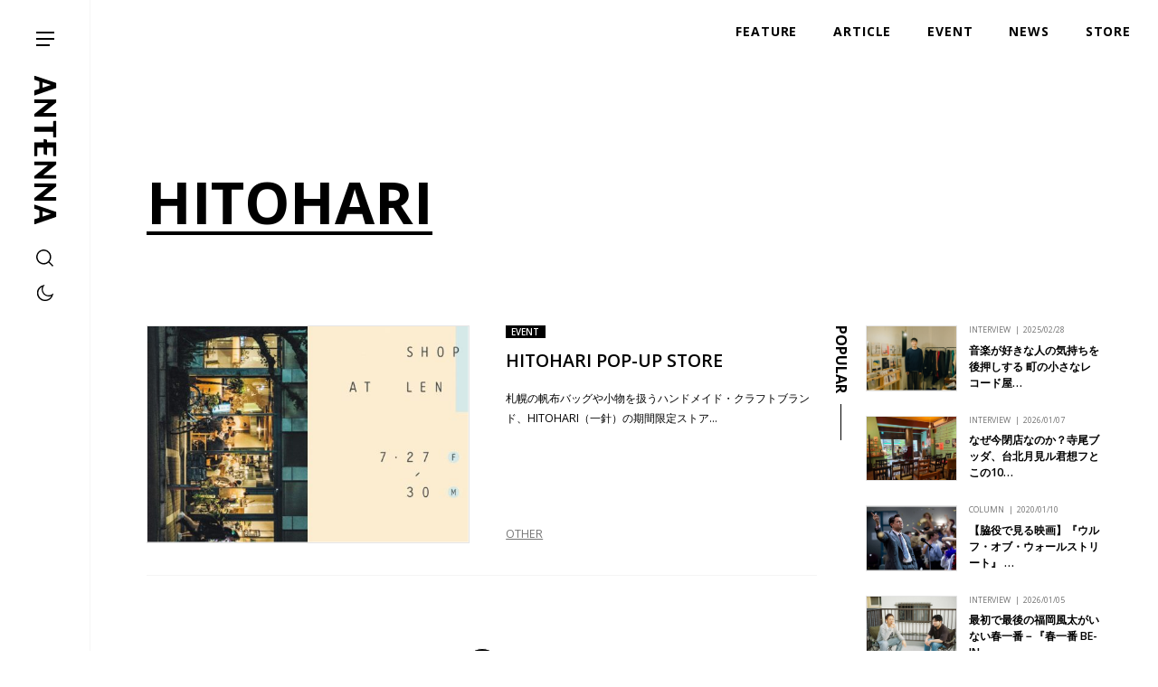

--- FILE ---
content_type: text/html; charset=UTF-8
request_url: https://antenna-mag.com/tag/hitohari/
body_size: 14903
content:
<!DOCTYPE html>
<html dir="ltr" lang="ja" prefix="og: https://ogp.me/ns#">
<head>
	<!-- Global site tag (gtag.js) - Google Analytics -->
	<script async src="https://www.googletagmanager.com/gtag/js?id=G-SYEPJW0WGH"></script>
	<script>
	window.dataLayer = window.dataLayer || [];
	function gtag(){dataLayer.push(arguments);}
	gtag('js', new Date());
	gtag('config', 'G-SYEPJW0WGH');
	</script>
	<meta charset="UTF-8">
	 <meta id="viewport" content="width=device-width,initial-scale=1.0,minimum-scale=1.0,maximum-scale=5.0,user-scalable=1" name="viewport">
	
		<style>img:is([sizes="auto" i], [sizes^="auto," i]) { contain-intrinsic-size: 3000px 1500px }</style>
	
		<!-- All in One SEO 4.9.3 - aioseo.com -->
		<title>HITOHARI | ANTENNA</title>
	<meta name="description" content="札幌の帆布バッグや小物を扱うハンドメイド・クラフトブランド、HITOHARI（一針）の期間限定ストアが京都河原町のゲストハウスLenにて開催されます。前回大好評だったこのイベント、２度目の開催となる今回はボストンバッグなどの新作を中心に、定番ラインナップからは旅に便利なグッズをセ…" />
	<meta name="robots" content="max-image-preview:large" />
	<link rel="canonical" href="https://antenna-mag.com/tag/hitohari/" />
	<meta name="generator" content="All in One SEO (AIOSEO) 4.9.3" />
		<script type="application/ld+json" class="aioseo-schema">
			{"@context":"https:\/\/schema.org","@graph":[{"@type":"BreadcrumbList","@id":"https:\/\/antenna-mag.com\/tag\/hitohari\/#breadcrumblist","itemListElement":[{"@type":"ListItem","@id":"https:\/\/antenna-mag.com#listItem","position":1,"name":"\u30db\u30fc\u30e0","item":"https:\/\/antenna-mag.com","nextItem":{"@type":"ListItem","@id":"https:\/\/antenna-mag.com\/tag\/hitohari\/#listItem","name":"HITOHARI"}},{"@type":"ListItem","@id":"https:\/\/antenna-mag.com\/tag\/hitohari\/#listItem","position":2,"name":"HITOHARI","previousItem":{"@type":"ListItem","@id":"https:\/\/antenna-mag.com#listItem","name":"\u30db\u30fc\u30e0"}}]},{"@type":"CollectionPage","@id":"https:\/\/antenna-mag.com\/tag\/hitohari\/#collectionpage","url":"https:\/\/antenna-mag.com\/tag\/hitohari\/","name":"HITOHARI | ANTENNA","description":"\u672d\u5e4c\u306e\u5e06\u5e03\u30d0\u30c3\u30b0\u3084\u5c0f\u7269\u3092\u6271\u3046\u30cf\u30f3\u30c9\u30e1\u30a4\u30c9\u30fb\u30af\u30e9\u30d5\u30c8\u30d6\u30e9\u30f3\u30c9\u3001HITOHARI\uff08\u4e00\u91dd\uff09\u306e\u671f\u9593\u9650\u5b9a\u30b9\u30c8\u30a2\u304c\u4eac\u90fd\u6cb3\u539f\u753a\u306e\u30b2\u30b9\u30c8\u30cf\u30a6\u30b9Len\u306b\u3066\u958b\u50ac\u3055\u308c\u307e\u3059\u3002\u524d\u56de\u5927\u597d\u8a55\u3060\u3063\u305f\u3053\u306e\u30a4\u30d9\u30f3\u30c8\u3001\uff12\u5ea6\u76ee\u306e\u958b\u50ac\u3068\u306a\u308b\u4eca\u56de\u306f\u30dc\u30b9\u30c8\u30f3\u30d0\u30c3\u30b0\u306a\u3069\u306e\u65b0\u4f5c\u3092\u4e2d\u5fc3\u306b\u3001\u5b9a\u756a\u30e9\u30a4\u30f3\u30ca\u30c3\u30d7\u304b\u3089\u306f\u65c5\u306b\u4fbf\u5229\u306a\u30b0\u30c3\u30ba\u3092\u30bb\u2026","inLanguage":"ja","isPartOf":{"@id":"https:\/\/antenna-mag.com\/#website"},"breadcrumb":{"@id":"https:\/\/antenna-mag.com\/tag\/hitohari\/#breadcrumblist"}},{"@type":"Organization","@id":"https:\/\/antenna-mag.com\/#organization","name":"ANTENNA","description":"\u30ab\u30eb\u30c1\u30e3\u30fc\u3092\u5207\u308a\u53e3\u306b\u4e16\u754c\u306e\u30a4\u30f3\u30c7\u30a3\u30da\u30f3\u30c7\u30f3\u30c8\u306a\u300c\u4eba\u30fb\u3082\u306e\u30fb\u3053\u3068\u300d\u3092\u7d10\u89e3\u304fWeb\u30de\u30ac\u30b8\u30f3","url":"https:\/\/antenna-mag.com\/"},{"@type":"WebSite","@id":"https:\/\/antenna-mag.com\/#website","url":"https:\/\/antenna-mag.com\/","name":"ANTENNA","description":"\u30ab\u30eb\u30c1\u30e3\u30fc\u3092\u5207\u308a\u53e3\u306b\u4e16\u754c\u306e\u30a4\u30f3\u30c7\u30a3\u30da\u30f3\u30c7\u30f3\u30c8\u306a\u300c\u4eba\u30fb\u3082\u306e\u30fb\u3053\u3068\u300d\u3092\u7d10\u89e3\u304fWeb\u30de\u30ac\u30b8\u30f3","inLanguage":"ja","publisher":{"@id":"https:\/\/antenna-mag.com\/#organization"}}]}
		</script>
		<!-- All in One SEO -->

<link rel='dns-prefetch' href='//maps.googleapis.com' />
<link rel='dns-prefetch' href='//fonts.googleapis.com' />
<script type="text/javascript" id="wpp-js" src="https://antenna-mag.com/wp-content/plugins/wordpress-popular-posts/assets/js/wpp.min.js?ver=7.3.6" data-sampling="0" data-sampling-rate="100" data-api-url="https://antenna-mag.com/wp-json/wordpress-popular-posts" data-post-id="0" data-token="9a39d1a762" data-lang="0" data-debug="0"></script>
<link rel='stylesheet' id='wp-block-library-css' href='https://antenna-mag.com/wp-includes/css/dist/block-library/style.min.css?ver=6.8.3' type='text/css' media='all' />
<style id='classic-theme-styles-inline-css' type='text/css'>
/*! This file is auto-generated */
.wp-block-button__link{color:#fff;background-color:#32373c;border-radius:9999px;box-shadow:none;text-decoration:none;padding:calc(.667em + 2px) calc(1.333em + 2px);font-size:1.125em}.wp-block-file__button{background:#32373c;color:#fff;text-decoration:none}
</style>
<link rel='stylesheet' id='aioseo/css/src/vue/standalone/blocks/table-of-contents/global.scss-css' href='https://antenna-mag.com/wp-content/plugins/all-in-one-seo-pack/dist/Lite/assets/css/table-of-contents/global.e90f6d47.css?ver=4.9.3' type='text/css' media='all' />
<style id='global-styles-inline-css' type='text/css'>
:root{--wp--preset--aspect-ratio--square: 1;--wp--preset--aspect-ratio--4-3: 4/3;--wp--preset--aspect-ratio--3-4: 3/4;--wp--preset--aspect-ratio--3-2: 3/2;--wp--preset--aspect-ratio--2-3: 2/3;--wp--preset--aspect-ratio--16-9: 16/9;--wp--preset--aspect-ratio--9-16: 9/16;--wp--preset--color--black: #000000;--wp--preset--color--cyan-bluish-gray: #abb8c3;--wp--preset--color--white: #ffffff;--wp--preset--color--pale-pink: #f78da7;--wp--preset--color--vivid-red: #cf2e2e;--wp--preset--color--luminous-vivid-orange: #ff6900;--wp--preset--color--luminous-vivid-amber: #fcb900;--wp--preset--color--light-green-cyan: #7bdcb5;--wp--preset--color--vivid-green-cyan: #00d084;--wp--preset--color--pale-cyan-blue: #8ed1fc;--wp--preset--color--vivid-cyan-blue: #0693e3;--wp--preset--color--vivid-purple: #9b51e0;--wp--preset--gradient--vivid-cyan-blue-to-vivid-purple: linear-gradient(135deg,rgba(6,147,227,1) 0%,rgb(155,81,224) 100%);--wp--preset--gradient--light-green-cyan-to-vivid-green-cyan: linear-gradient(135deg,rgb(122,220,180) 0%,rgb(0,208,130) 100%);--wp--preset--gradient--luminous-vivid-amber-to-luminous-vivid-orange: linear-gradient(135deg,rgba(252,185,0,1) 0%,rgba(255,105,0,1) 100%);--wp--preset--gradient--luminous-vivid-orange-to-vivid-red: linear-gradient(135deg,rgba(255,105,0,1) 0%,rgb(207,46,46) 100%);--wp--preset--gradient--very-light-gray-to-cyan-bluish-gray: linear-gradient(135deg,rgb(238,238,238) 0%,rgb(169,184,195) 100%);--wp--preset--gradient--cool-to-warm-spectrum: linear-gradient(135deg,rgb(74,234,220) 0%,rgb(151,120,209) 20%,rgb(207,42,186) 40%,rgb(238,44,130) 60%,rgb(251,105,98) 80%,rgb(254,248,76) 100%);--wp--preset--gradient--blush-light-purple: linear-gradient(135deg,rgb(255,206,236) 0%,rgb(152,150,240) 100%);--wp--preset--gradient--blush-bordeaux: linear-gradient(135deg,rgb(254,205,165) 0%,rgb(254,45,45) 50%,rgb(107,0,62) 100%);--wp--preset--gradient--luminous-dusk: linear-gradient(135deg,rgb(255,203,112) 0%,rgb(199,81,192) 50%,rgb(65,88,208) 100%);--wp--preset--gradient--pale-ocean: linear-gradient(135deg,rgb(255,245,203) 0%,rgb(182,227,212) 50%,rgb(51,167,181) 100%);--wp--preset--gradient--electric-grass: linear-gradient(135deg,rgb(202,248,128) 0%,rgb(113,206,126) 100%);--wp--preset--gradient--midnight: linear-gradient(135deg,rgb(2,3,129) 0%,rgb(40,116,252) 100%);--wp--preset--font-size--small: 13px;--wp--preset--font-size--medium: 20px;--wp--preset--font-size--large: 36px;--wp--preset--font-size--x-large: 42px;--wp--preset--spacing--20: 0.44rem;--wp--preset--spacing--30: 0.67rem;--wp--preset--spacing--40: 1rem;--wp--preset--spacing--50: 1.5rem;--wp--preset--spacing--60: 2.25rem;--wp--preset--spacing--70: 3.38rem;--wp--preset--spacing--80: 5.06rem;--wp--preset--shadow--natural: 6px 6px 9px rgba(0, 0, 0, 0.2);--wp--preset--shadow--deep: 12px 12px 50px rgba(0, 0, 0, 0.4);--wp--preset--shadow--sharp: 6px 6px 0px rgba(0, 0, 0, 0.2);--wp--preset--shadow--outlined: 6px 6px 0px -3px rgba(255, 255, 255, 1), 6px 6px rgba(0, 0, 0, 1);--wp--preset--shadow--crisp: 6px 6px 0px rgba(0, 0, 0, 1);}:where(.is-layout-flex){gap: 0.5em;}:where(.is-layout-grid){gap: 0.5em;}body .is-layout-flex{display: flex;}.is-layout-flex{flex-wrap: wrap;align-items: center;}.is-layout-flex > :is(*, div){margin: 0;}body .is-layout-grid{display: grid;}.is-layout-grid > :is(*, div){margin: 0;}:where(.wp-block-columns.is-layout-flex){gap: 2em;}:where(.wp-block-columns.is-layout-grid){gap: 2em;}:where(.wp-block-post-template.is-layout-flex){gap: 1.25em;}:where(.wp-block-post-template.is-layout-grid){gap: 1.25em;}.has-black-color{color: var(--wp--preset--color--black) !important;}.has-cyan-bluish-gray-color{color: var(--wp--preset--color--cyan-bluish-gray) !important;}.has-white-color{color: var(--wp--preset--color--white) !important;}.has-pale-pink-color{color: var(--wp--preset--color--pale-pink) !important;}.has-vivid-red-color{color: var(--wp--preset--color--vivid-red) !important;}.has-luminous-vivid-orange-color{color: var(--wp--preset--color--luminous-vivid-orange) !important;}.has-luminous-vivid-amber-color{color: var(--wp--preset--color--luminous-vivid-amber) !important;}.has-light-green-cyan-color{color: var(--wp--preset--color--light-green-cyan) !important;}.has-vivid-green-cyan-color{color: var(--wp--preset--color--vivid-green-cyan) !important;}.has-pale-cyan-blue-color{color: var(--wp--preset--color--pale-cyan-blue) !important;}.has-vivid-cyan-blue-color{color: var(--wp--preset--color--vivid-cyan-blue) !important;}.has-vivid-purple-color{color: var(--wp--preset--color--vivid-purple) !important;}.has-black-background-color{background-color: var(--wp--preset--color--black) !important;}.has-cyan-bluish-gray-background-color{background-color: var(--wp--preset--color--cyan-bluish-gray) !important;}.has-white-background-color{background-color: var(--wp--preset--color--white) !important;}.has-pale-pink-background-color{background-color: var(--wp--preset--color--pale-pink) !important;}.has-vivid-red-background-color{background-color: var(--wp--preset--color--vivid-red) !important;}.has-luminous-vivid-orange-background-color{background-color: var(--wp--preset--color--luminous-vivid-orange) !important;}.has-luminous-vivid-amber-background-color{background-color: var(--wp--preset--color--luminous-vivid-amber) !important;}.has-light-green-cyan-background-color{background-color: var(--wp--preset--color--light-green-cyan) !important;}.has-vivid-green-cyan-background-color{background-color: var(--wp--preset--color--vivid-green-cyan) !important;}.has-pale-cyan-blue-background-color{background-color: var(--wp--preset--color--pale-cyan-blue) !important;}.has-vivid-cyan-blue-background-color{background-color: var(--wp--preset--color--vivid-cyan-blue) !important;}.has-vivid-purple-background-color{background-color: var(--wp--preset--color--vivid-purple) !important;}.has-black-border-color{border-color: var(--wp--preset--color--black) !important;}.has-cyan-bluish-gray-border-color{border-color: var(--wp--preset--color--cyan-bluish-gray) !important;}.has-white-border-color{border-color: var(--wp--preset--color--white) !important;}.has-pale-pink-border-color{border-color: var(--wp--preset--color--pale-pink) !important;}.has-vivid-red-border-color{border-color: var(--wp--preset--color--vivid-red) !important;}.has-luminous-vivid-orange-border-color{border-color: var(--wp--preset--color--luminous-vivid-orange) !important;}.has-luminous-vivid-amber-border-color{border-color: var(--wp--preset--color--luminous-vivid-amber) !important;}.has-light-green-cyan-border-color{border-color: var(--wp--preset--color--light-green-cyan) !important;}.has-vivid-green-cyan-border-color{border-color: var(--wp--preset--color--vivid-green-cyan) !important;}.has-pale-cyan-blue-border-color{border-color: var(--wp--preset--color--pale-cyan-blue) !important;}.has-vivid-cyan-blue-border-color{border-color: var(--wp--preset--color--vivid-cyan-blue) !important;}.has-vivid-purple-border-color{border-color: var(--wp--preset--color--vivid-purple) !important;}.has-vivid-cyan-blue-to-vivid-purple-gradient-background{background: var(--wp--preset--gradient--vivid-cyan-blue-to-vivid-purple) !important;}.has-light-green-cyan-to-vivid-green-cyan-gradient-background{background: var(--wp--preset--gradient--light-green-cyan-to-vivid-green-cyan) !important;}.has-luminous-vivid-amber-to-luminous-vivid-orange-gradient-background{background: var(--wp--preset--gradient--luminous-vivid-amber-to-luminous-vivid-orange) !important;}.has-luminous-vivid-orange-to-vivid-red-gradient-background{background: var(--wp--preset--gradient--luminous-vivid-orange-to-vivid-red) !important;}.has-very-light-gray-to-cyan-bluish-gray-gradient-background{background: var(--wp--preset--gradient--very-light-gray-to-cyan-bluish-gray) !important;}.has-cool-to-warm-spectrum-gradient-background{background: var(--wp--preset--gradient--cool-to-warm-spectrum) !important;}.has-blush-light-purple-gradient-background{background: var(--wp--preset--gradient--blush-light-purple) !important;}.has-blush-bordeaux-gradient-background{background: var(--wp--preset--gradient--blush-bordeaux) !important;}.has-luminous-dusk-gradient-background{background: var(--wp--preset--gradient--luminous-dusk) !important;}.has-pale-ocean-gradient-background{background: var(--wp--preset--gradient--pale-ocean) !important;}.has-electric-grass-gradient-background{background: var(--wp--preset--gradient--electric-grass) !important;}.has-midnight-gradient-background{background: var(--wp--preset--gradient--midnight) !important;}.has-small-font-size{font-size: var(--wp--preset--font-size--small) !important;}.has-medium-font-size{font-size: var(--wp--preset--font-size--medium) !important;}.has-large-font-size{font-size: var(--wp--preset--font-size--large) !important;}.has-x-large-font-size{font-size: var(--wp--preset--font-size--x-large) !important;}
:where(.wp-block-post-template.is-layout-flex){gap: 1.25em;}:where(.wp-block-post-template.is-layout-grid){gap: 1.25em;}
:where(.wp-block-columns.is-layout-flex){gap: 2em;}:where(.wp-block-columns.is-layout-grid){gap: 2em;}
:root :where(.wp-block-pullquote){font-size: 1.5em;line-height: 1.6;}
</style>
<link rel='stylesheet' id='responsive-lightbox-swipebox-css' href='https://antenna-mag.com/wp-content/plugins/responsive-lightbox/assets/swipebox/swipebox.min.css?ver=1.5.2' type='text/css' media='all' />
<link rel='stylesheet' id='wordpress-popular-posts-css-css' href='https://antenna-mag.com/wp-content/plugins/wordpress-popular-posts/assets/css/wpp.css?ver=7.3.6' type='text/css' media='all' />
<link rel='stylesheet' id='style-css' href='https://antenna-mag.com/assets/build/css/style2025.css?ver=6.8.3' type='text/css' media='all' />
<link rel='stylesheet' id='opensans-css' href='https://fonts.googleapis.com/css2?family=Open+Sans%3Awght%40300%3B400%3B600%3B700&#038;display=swap&#038;ver=6.8.3' type='text/css' media='all' />
<link rel='stylesheet' id='vk-font-awesome-css' href='https://antenna-mag.com/wp-content/plugins/vk-post-author-display/vendor/vektor-inc/font-awesome-versions/src/versions/6/css/all.min.css?ver=6.6.0' type='text/css' media='all' />
<link rel='stylesheet' id='jquery.lightbox.min.css-css' href='https://antenna-mag.com/wp-content/plugins/wp-jquery-lightbox/lightboxes/wp-jquery-lightbox/styles/lightbox.min.css?ver=2.3.4' type='text/css' media='all' />
<link rel='stylesheet' id='jqlb-overrides-css' href='https://antenna-mag.com/wp-content/plugins/wp-jquery-lightbox/lightboxes/wp-jquery-lightbox/styles/overrides.css?ver=2.3.4' type='text/css' media='all' />
<style id='jqlb-overrides-inline-css' type='text/css'>

			#outerImageContainer {
				box-shadow: 0 0 4px 2px rgba(0,0,0,.2);
			}
			#imageContainer{
				padding: 6px;
			}
			#imageDataContainer {
				box-shadow: 0 -4px 0 0 #fff, 0 0 4px 2px rgba(0,0,0,.1);
				z-index: auto;
			}
			#prevArrow,
			#nextArrow{
				background-color: rgba(255,255,255,.7;
				color: #000000;
			}
</style>
<script type="text/javascript" src="https://antenna-mag.com/wp-includes/js/jquery/jquery.min.js?ver=3.7.1" id="jquery-core-js"></script>
<script type="text/javascript" src="https://antenna-mag.com/wp-includes/js/jquery/jquery-migrate.min.js?ver=3.4.1" id="jquery-migrate-js"></script>
<script type="text/javascript" src="https://antenna-mag.com/wp-content/plugins/responsive-lightbox/assets/swipebox/jquery.swipebox.min.js?ver=1.5.2" id="responsive-lightbox-swipebox-js"></script>
<script type="text/javascript" src="https://antenna-mag.com/wp-includes/js/underscore.min.js?ver=1.13.7" id="underscore-js"></script>
<script type="text/javascript" src="https://antenna-mag.com/wp-content/plugins/responsive-lightbox/assets/infinitescroll/infinite-scroll.pkgd.min.js?ver=4.0.1" id="responsive-lightbox-infinite-scroll-js"></script>
<script type="text/javascript" id="responsive-lightbox-js-before">
/* <![CDATA[ */
var rlArgs = {"script":"swipebox","selector":"fancybox_plugin","customEvents":"","activeGalleries":true,"animation":true,"hideCloseButtonOnMobile":false,"removeBarsOnMobile":false,"hideBars":true,"hideBarsDelay":5000,"videoMaxWidth":1080,"useSVG":true,"loopAtEnd":false,"woocommerce_gallery":false,"ajaxurl":"https:\/\/antenna-mag.com\/wp-admin\/admin-ajax.php","nonce":"91b965e810","preview":false,"postId":22876,"scriptExtension":false};
/* ]]> */
</script>
<script type="text/javascript" src="https://antenna-mag.com/wp-content/plugins/responsive-lightbox/js/front.js?ver=2.5.3" id="responsive-lightbox-js"></script>
<link rel="https://api.w.org/" href="https://antenna-mag.com/wp-json/" /><link rel="alternate" title="JSON" type="application/json" href="https://antenna-mag.com/wp-json/wp/v2/tags/1733" />            <style id="wpp-loading-animation-styles">@-webkit-keyframes bgslide{from{background-position-x:0}to{background-position-x:-200%}}@keyframes bgslide{from{background-position-x:0}to{background-position-x:-200%}}.wpp-widget-block-placeholder,.wpp-shortcode-placeholder{margin:0 auto;width:60px;height:3px;background:#dd3737;background:linear-gradient(90deg,#dd3737 0%,#571313 10%,#dd3737 100%);background-size:200% auto;border-radius:3px;-webkit-animation:bgslide 1s infinite linear;animation:bgslide 1s infinite linear}</style>
            		<script>var SLIDESET = '';</script>
	<script>var GLOBAL_THEME_PATH = 'https://antenna-mag.com/wp-content/themes/antenna2025';</script>
	<script async='async' src='https://www.googletagservices.com/tag/js/gpt.js'></script>
	<script>
		var googletag = googletag || {};
		googletag.cmd = googletag.cmd || [];
	</script>
	<script>
		googletag.cmd.push(function() {
			//pc
			googletag.defineSlot('/9176203/1646929', [728, 90], 'div-gpt-ad-1558940659717-0').addService(googletag.pubads());
			googletag.defineSlot('/9176203/1646923', [[300, 250], [336, 280]], 'div-gpt-ad-1558940686585-0').addService(googletag.pubads());
			googletag.defineSlot('/9176203/1646932', [728, 90], 'div-gpt-ad-1558940583404-0').addService(googletag.pubads());
			googletag.defineSlot('/9176203/1646921', [728, 90], 'div-gpt-ad-1558940606201-0').addService(googletag.pubads());
			googletag.defineSlot('/9176203/1646922', [[300, 250], [336, 280]], 'div-gpt-ad-1558940709248-0').addService(googletag.pubads());
			googletag.defineSlot('/9176203/1646926', [728, 90], 'div-gpt-ad-1558940630504-0').addService(googletag.pubads());

			//sp
			googletag.defineSlot('/9176203/1647525', ['fluid', [320, 50], [320, 100]], 'div-gpt-ad-1558940971187-0').addService(googletag.pubads());
			googletag.defineSlot('/9176203/1647526', ['fluid', [320, 100], [320, 50]], 'div-gpt-ad-1558941010743-0').addService(googletag.pubads());
			googletag.defineSlot('/9176203/1647524', [[320, 50], [320, 100], 'fluid'], 'div-gpt-ad-1558941042799-0').addService(googletag.pubads());
			googletag.defineSlot('/9176203/1647527', [[320, 50], [320, 100], 'fluid'], 'div-gpt-ad-1558941061119-0').addService(googletag.pubads());
			googletag.defineSlot('/9176203/1647522', ['fluid', [320, 50], [320, 100]], 'div-gpt-ad-1558940933541-0').addService(googletag.pubads());
			googletag.defineSlot('/9176203/1647523', ['fluid', [320, 50], [320, 100]], 'div-gpt-ad-1558940952598-0').addService(googletag.pubads());

			googletag.pubads().enableSingleRequest();
			googletag.enableServices();
		});
	</script>
	<link rel="icon" type="image/svg+xml" href="https://antenna-mag.com/siteicon.svg">
</head>
<body class="archive tag tag-hitohari tag-1733 wp-theme-antenna2025 fa_v6_css metaslider-plugin" id="top">
	<div class="l-wrap" id="wrap">
		<div class="l-loading" id="loading">
			<div class="l-loading_inner">
				<div class="l-loading_logo">
					<img src="https://antenna-mag.com/assets/build/images/logo_loading.svg" alt="antenna">
				</div>
			</div>
		</div>
		<div class="btn_sp_navi_wrap"><a class="btn_sp_navi nosc nosms" href="#sp"><span class="line"></span><span class="line"></span><span class="line"></span></a></div>
		<header class="p-global_header" id="global_header">
			<div class="p-global_header-inner">
									<p class="p-global_headerLogo">
								<a class="p-global_headerLogo-inner" href="https://antenna-mag.com/">
					<svg>
					<title>ANTENNA</title>
					<use xlink:href="#logo"></use>
					</svg></a>
									</p>
								<div class="p-global_header-content">
					<!--div class="p-global_headerLang">
						<div class="p-global_headerLang-inner">
							<span class="p-global_headerLang-item"><span class="p-global_headerLang-link">JP</span></span>
							<span class="p-global_headerLang-item"><a class="p-global_headerLang-link" href="">EN</a></span>
						</div>
					</div-->
					<div class="p-global_headerSearch">
						<a class="p-global_headerSearch-item js-show_search_form">
							<svg>
								<use xlink:href="#search"></use>
							</svg>
						</a>
					</div>
					<div class="p-global_headerSwitch">
						<a class="p-global_headerSwitch-item js-switch_mode"></a>
					</div>
				</div>
			</div>
		</header>
		<nav class="spnavi sp" id="spnavi">
			<div id="scroller">
				<div class="inner">
					<div class="p-navi">
						<div class="p-navi-inner">
							<div class="p-navi_top">
								<div class="p-navi_top-line">
									<ul class="p-navi_list">
										<li class="p-navi_list-item"><a class="p-navi_list-link" href="https://antenna-mag.com/features/">FEATURE</a></li>
										<li class="p-navi_list-item sp">
											<a class="p-navi_list-link" href="https://antenna-mag.com/article/">ARTICLE</a>
											<ul class="p-navi_list child">
												<li class="p-navi_list-item child"><a class="p-navi_list-link child" href="https://antenna-mag.com/category/interview/">INTERVIEW</a></li>
												<li class="p-navi_list-item child"><a class="p-navi_list-link child" href="https://antenna-mag.com/category/column/">COLUMN</a></li>
												<li class="p-navi_list-item child"><a class="p-navi_list-link child" href="https://antenna-mag.com/category/review/">REVIEW</a></li>
												<li class="p-navi_list-item child"><a class="p-navi_list-link child" href="https://antenna-mag.com/category/report/">REPORT</a></li>
											</ul>
										</li>
										<li class="p-navi_list-item"><a class="p-navi_list-link" href="https://antenna-mag.com/category/news/">NEWS</a></li>
										<li class="p-navi_list-item"><a class="p-navi_list-link" href="https://antenna-mag.com/category/event/">EVENT</a></li>
										<li class="p-navi_list-item"><a class="p-navi_list-link" href="https://antenna-mag.com/category/spot/">SPOT</a></li>
										<li class="p-navi_list-item pc"><a class="p-navi_list-link" href="https://kyotoantenna.theshop.jp/" target="_blank">STORE</a></li>
										<li class="p-navi_list-item parent pc">
											<ul class="p-navi_list child">
												<li class="p-navi_list-item child"><a class="p-navi_list-link child" href="https://antenna-mag.com/about/">ABOUT</a></li>
												<li class="p-navi_list-item child"><a class="p-navi_list-link child" href="https://antenna-mag.com/member/">MEMBER</a></li>
												<li class="p-navi_list-item child"><a class="p-navi_list-link child" href="https://antennaportla.substack.com/p/2022710?showWelcome=true" taget="_blank">BLOG</a></li>
											</ul>
										</li>
									</ul>
								</div>
								<div class="p-navi_top-line">
									<ul class="p-navi_list">
										<li class="p-navi_list-item pc">
											<a class="p-navi_list-link" href="https://antenna-mag.com/article/">ARTICLE</a>
											<ul class="p-navi_list child">
												<li class="p-navi_list-item child"><a class="p-navi_list-link child" href="https://antenna-mag.com/category/interview/">INTERVIEW</a></li>
												<li class="p-navi_list-item child"><a class="p-navi_list-link child" href="https://antenna-mag.com/category/column/">COLUMN</a></li>
												<li class="p-navi_list-item child"><a class="p-navi_list-link child" href="https://antenna-mag.com/category/review/">REVIEW</a></li>
												<li class="p-navi_list-item child"><a class="p-navi_list-link child" href="https://antenna-mag.com/category/report/">REPORT</a></li>
											</ul>
										</li>
									</ul>
								</div>
								<div class="p-navi_top-line p-navi_series">
									<p class="p-navi_series-title">SERIES</p>
																				<ul class="p-navi_series-list">
																										<li class="p-navi_series-item">
															<a class="p-navi_series-link" href="https://antenna-mag.com/series/%e8%a6%8b%e3%81%a6%e8%b7%b3%e3%81%b6%e3%81%9f%e3%82%81%e3%81%ae%e8%8a%b8%e8%a1%93%e8%ab%96/">
																<span class="img" style="background-image:url(https://d2h5kump4kxfl6.cloudfront.net/wp-content/uploads/2024/06/11005715/dbe90ffc1618e2243d5b0acc170f21f1-102x102.jpg)"></span>
																<span class="title">見て跳ぶための芸術論</span>
															</a>
														</li>
																												<li class="p-navi_series-item">
															<a class="p-navi_series-link" href="https://antenna-mag.com/series/make-ourselves/">
																<span class="img" style="background-image:url(https://d2h5kump4kxfl6.cloudfront.net/wp-content/uploads/2024/07/30074005/DSC_9667-102x102.jpg)"></span>
																<span class="title">MAKE OURSELVES!</span>
															</a>
														</li>
																												<li class="p-navi_series-item">
															<a class="p-navi_series-link" href="https://antenna-mag.com/series/%e3%81%8d%e3%82%87%e3%81%86%e3%82%82%e3%81%a9%e3%81%93%e3%81%8b%e3%81%a7%e9%9f%b3%e6%a5%bd%e3%81%8c/">
																<span class="img" style="background-image:url(https://d2h5kump4kxfl6.cloudfront.net/wp-content/uploads/2025/03/20120346/250325_FUJISOU01-102x102.jpg)"></span>
																<span class="title">きょうもどこかで音楽が</span>
															</a>
														</li>
																												<li class="p-navi_series-item">
															<a class="p-navi_series-link" href="https://antenna-mag.com/series/%e6%a8%a1%e5%86%99%e3%82%92%e9%80%9a%e3%81%98%e3%81%a6%e5%91%b3%e3%82%8f%e3%81%86%e7%8f%be%e4%bb%a3%e3%81%ae%e6%ad%8c%e8%a9%9e/">
																<span class="img" style="background-image:url(https://d2h5kump4kxfl6.cloudfront.net/wp-content/uploads/2025/11/08005540/moshakashi_eyecatch-102x102.png)"></span>
																<span class="title">模写を通じて味わう現代の歌詞</span>
															</a>
														</li>
																												<li class="p-navi_series-item">
															<a class="p-navi_series-link" href="https://antenna-mag.com/series/kiss-the-gambler%e3%80%81%e7%a7%81%e3%81%af%e3%81%aa%e3%81%9c%e9%9f%93%e5%9b%bd%e3%81%ae%e3%81%93%e3%81%a8%e3%81%8c%e7%9f%a5%e3%82%8a%e3%81%9f%e3%81%84%e3%81%ae%ef%bc%9f/">
																<span class="img" style="background-image:url(https://d2h5kump4kxfl6.cloudfront.net/wp-content/uploads/2025/12/24174742/kiss-the-gambler_korean_eyecatch1-102x102.jpg)"></span>
																<span class="title">kiss the gambler、私はなぜ韓国のことが知りたいの？</span>
															</a>
														</li>
																												<li class="p-navi_series-item">
															<a class="p-navi_series-link" href="https://antenna-mag.com/series/020_cult-movies/">
																<span class="img" style="background-image:url(https://antenna-mag.com/wp-content/uploads/2020/03/cult_movies_eye-102x102.jpg)"></span>
																<span class="title">カルト映画研究会</span>
															</a>
														</li>
																												<li class="p-navi_series-item">
															<a class="p-navi_series-link" href="https://antenna-mag.com/series/%e9%9f%b3%e6%a5%bd%e3%81%ae%e3%83%a9%e3%83%83%e3%83%94%e3%83%b3%e3%82%b0/">
																<span class="img" style="background-image:url(https://d2h5kump4kxfl6.cloudfront.net/wp-content/uploads/2022/01/28223912/20220131_jacket_eye-102x102.jpg)"></span>
																<span class="title">音楽のラッピング</span>
															</a>
														</li>
																												<li class="p-navi_series-item">
															<a class="p-navi_series-link" href="https://antenna-mag.com/series/antenna-writers-voice/">
																<span class="img" style="background-image:url(https://d2h5kump4kxfl6.cloudfront.net/wp-content/uploads/2022/12/15135115/1215-102x102.jpg)"></span>
																<span class="title">ANTENNA Writer's Voice</span>
															</a>
														</li>
																												<li class="p-navi_series-item">
															<a class="p-navi_series-link" href="https://antenna-mag.com/series/playgrounds/">
																<span class="img" style="background-image:url(https://placehold.jp/60x60.png?text=series)"></span>
																<span class="title">Playgrounds</span>
															</a>
														</li>
																												<li class="p-navi_series-item">
															<a class="p-navi_series-link" href="https://antenna-mag.com/series/014_manga-stories/">
																<span class="img" style="background-image:url(https://antenna-mag.com/wp-content/uploads/2020/02/manga_story_eye-102x102.jpg)"></span>
																<span class="title">マンガで読み解くストーリー</span>
															</a>
														</li>
																												<li class="p-navi_series-item">
															<a class="p-navi_series-link" href="https://antenna-mag.com/series/010_magnum_moso/">
																<span class="img" style="background-image:url(https://antenna-mag.com/wp-content/uploads/2017/05/99b75a3f3f7de589325baf52ee3a299e-102x102.jpg)"></span>
																<span class="title">マグナム本田の妄想続編 〜今度は戦争だ！～</span>
															</a>
														</li>
																												<li class="p-navi_series-item">
															<a class="p-navi_series-link" href="https://antenna-mag.com/series/012_jobdex/">
																<span class="img" style="background-image:url(https://antenna-mag.com/wp-content/uploads/2017/03/1-20-2-102x102.jpg)"></span>
																<span class="title">実は知らないお仕事図鑑</span>
															</a>
														</li>
																												<li class="p-navi_series-item">
															<a class="p-navi_series-link" href="https://antenna-mag.com/series/016_art-watch/">
																<span class="img" style="background-image:url(https://antenna-mag.com/wp-content/uploads/2019/10/kaneda_eye-102x102.jpg)"></span>
																<span class="title">金田金太郎のアートウォッチメン！</span>
															</a>
														</li>
																												<li class="p-navi_series-item">
															<a class="p-navi_series-link" href="https://antenna-mag.com/series/018_more-club-culture/">
																<span class="img" style="background-image:url(https://antenna-mag.com/wp-content/uploads/2019/12/a79ad2b03cfcf9cd8e05ba836c547734-102x102.jpg)"></span>
																<span class="title">もっと身近なクラブカルチャー</span>
															</a>
														</li>
																												<li class="p-navi_series-item">
															<a class="p-navi_series-link" href="https://antenna-mag.com/series/021_dig-dug-asia/">
																<span class="img" style="background-image:url(https://d2h5kump4kxfl6.cloudfront.net/wp-content/uploads/2020/03/29230851/dig_dug_asia_eye-102x102.jpg)"></span>
																<span class="title">Dig! Dug! Asia!</span>
															</a>
														</li>
																												<li class="p-navi_series-item">
															<a class="p-navi_series-link" href="https://antenna-mag.com/series/023_wakiyaku/">
																<span class="img" style="background-image:url(https://d2h5kump4kxfl6.cloudfront.net/wp-content/uploads/2020/04/15234243/wakiyaku_eye-102x102.jpg)"></span>
																<span class="title">脇役で見る映画</span>
															</a>
														</li>
																												<li class="p-navi_series-item">
															<a class="p-navi_series-link" href="https://antenna-mag.com/series/365%e6%97%a5%e3%81%ae%e6%9b%b8%e6%9e%b6/">
																<span class="img" style="background-image:url(https://d2h5kump4kxfl6.cloudfront.net/wp-content/uploads/2020/05/28221425/20200529shoka_eye-102x102.jpg)"></span>
																<span class="title">365日の書架</span>
															</a>
														</li>
																												<li class="p-navi_series-item">
															<a class="p-navi_series-link" href="https://antenna-mag.com/series/behind-the-music-of-asia/">
																<span class="img" style="background-image:url(https://d2h5kump4kxfl6.cloudfront.net/wp-content/uploads/2020/08/15105551/cc88aeca6a6de6f093166b29376c449e-102x102.jpg)"></span>
																<span class="title">Behind The Music of Asia</span>
															</a>
														</li>
																									</ul>
																			</div>
								<div class="p-navi_top-line sp">
									<ul class="p-navi_list">
										<li class="p-navi_list-item"><a class="p-navi_list-link" href="https://kyotoantenna.theshop.jp/" target="_blank">STORE</a></li>
										<li class="p-navi_list-item">
											<a class="p-navi_list-link" href="https://antenna-mag.com/about/">ABOUT</a>
											<ul class="p-navi_list child">
												<li class="p-navi_list-item child"><a class="p-navi_list-link child" href="https://antenna-mag.com/member/">MEMBER</a></li>
												<li class="p-navi_list-item child"><a class="p-navi_list-link child" href="https://antennaportla.substack.com/p/2022710?showWelcome=true" taget="_blank">BLOG</a></li>
											</ul>
										</li>
									</ul>
								</div>
							</div>
						</div>
						<div class="p-navi_footer">
							<div class="p-navi_footer-inner">
								<div class="p-navi_footer-item">
									<ul class="p-navi_footerList">
										<li class="p-navi_footerList-item">
											<a class="p-navi_footerList-link" href="https://twitter.com/antenna__mag/" target="_blank">
												<svg class="c-icon tw">
													<use xlink:href="#tw"></use>
												</svg>
											</a>
										</li>
										<li class="p-navi_footerList-item">
											<a class="p-navi_footerList-link" href="https://www.facebook.com/magazineantenna/" target="_blank">
												<svg class="c-icon fb">
													<use xlink:href="#fb"></use>
												</svg>
											</a>
										</li>
										<li class="p-navi_footerList-item">
											<a class="p-navi_footerList-link" href="https://www.instagram.com/antenna__mag/" target="_blank">
												<svg class="c-icon ig">
													<use xlink:href="#ig"></use>
												</svg>
											</a>
										</li>
									</ul>
									<div class="p-navi_footerLinks">
										<ul class="p-navi_footerLinks-list">
											<li class="p-navi_footerLinks-item"><a class="p-navi_footerLinks-link contact" href="https://antenna-mag.com/contact/">CONTACT</a></li>
											<li class="p-navi_footerLinks-item"><a class="p-navi_footerLinks-link" href="https://antenna-mag.com/sitepolicy/">SITE POLICY</a></li>
											<li class="p-navi_footerLinks-item sp"><a class="p-navi_footerLinks-link dark-switch js-switch_mode js-switch_button"><span>DARK MODE</span><span class="button"></span></a></li>
										</ul>
									</div>
								</div>
								<!---div class="p-navi_footerLinks bottom-dark sp">
									<ul class="p-navi_footerLinks-list">
										<li class="p-navi_footerLinks-item"><a class="p-navi_footerLinks-link dark-switch js-switch_mode js-switch_button"><span>Dark Mode</span><span class="button"></span></a></li>
									</ul>
								</div-->
								<div class="p-navi_footer-item">
									<a class="p-navi_footer-logoAntenna" href="https://antenna-mag.com/">
										<svg>
											<use xlink:href="#logo"></use>
										</svg>
									</a>
								</div>
							</div>
						</div>
					</div>
				</div>
			</div>
		</nav>
		<div class="p-search js-search">
			<div class="p-search-inner">
				<div class="p-search_close js-show_search_form"><span class="line"></span><span class="line"></span><span class="line"></span></div>
				<div class="p-search_form">
					<form role="search" method="get" id="searchform" class="keywords js-manual_placeholder" action="https://antenna-mag.com/">
						<input class="p-search_form-input" type="text" name="s">
						<input class="p-search_form-submit" type="submit">
						<svg class="p-search_form-btn">
							<use xlink:href="#search"></use>
						</svg>
					</form>
				</div>
				<div class="p-search_tags">
					<div class="p-search_tags-title">#HASHTAG</div>
												<ul class="p-search_tags-list">
							<li class="p-search_tags-item"><a class="p-search_tags-link" href="https://antenna-mag.com/tag/okibi/">#熾火的、生活文化談</a></li><li class="p-search_tags-item"><a class="p-search_tags-link" href="https://antenna-mag.com/tag/livehouse-nano/">#livehouse nano</a></li><li class="p-search_tags-item"><a class="p-search_tags-link" href="https://antenna-mag.com/tag/a-hamlet/">#A HAMLET</a></li><li class="p-search_tags-item"><a class="p-search_tags-link" href="https://antenna-mag.com/tag/live-house-pangea/">#Live House Pangea</a></li><li class="p-search_tags-item"><a class="p-search_tags-link" href="https://antenna-mag.com/tag/yakuwamariwohikiukete/">#役回りを引き受けて</a></li><li class="p-search_tags-item"><a class="p-search_tags-link" href="https://antenna-mag.com/tag/%e3%82%a2%e3%83%a1%e3%83%aa%e3%82%ab%e6%9d%91-fanj-twice/">#アメリカ村 FANJ twice</a></li><li class="p-search_tags-item"><a class="p-search_tags-link" href="https://antenna-mag.com/tag/yamerannai/">#やめらんない！</a></li><li class="p-search_tags-item"><a class="p-search_tags-link" href="https://antenna-mag.com/tag/nariwai/">#生業がつくる文化の汽水域</a></li><li class="p-search_tags-item"><a class="p-search_tags-link" href="https://antenna-mag.com/tag/konoyarikata/">#この"やり方"で食っていく</a></li><li class="p-search_tags-item"><a class="p-search_tags-link" href="https://antenna-mag.com/tag/%e3%83%8a%e3%83%8e%e3%83%9c%e3%83%ad/">#ナノボロ</a></li><li class="p-search_tags-item"><a class="p-search_tags-link" href="https://antenna-mag.com/tag/%e5%96%ab%e8%8c%b6%e3%83%9e%e3%83%89%e3%83%a9%e3%82%b0/">#喫茶マドラグ</a></li><li class="p-search_tags-item"><a class="p-search_tags-link" href="https://antenna-mag.com/tag/%e2%96%a1%e2%96%a1%e2%96%a1%e3%82%93%e5%ae%b6/">#□□□ん家</a></li><li class="p-search_tags-item"><a class="p-search_tags-link" href="https://antenna-mag.com/tag/%e7%a0%82%e5%a0%b4%e6%b3%a5%e6%a3%92/">#砂場泥棒</a></li><li class="p-search_tags-item"><a class="p-search_tags-link" href="https://antenna-mag.com/tag/%e9%87%8e%e8%89%af%e3%81%ae%e6%bb%9e%e5%9c%a8/">#野良の滞在</a></li><li class="p-search_tags-item"><a class="p-search_tags-link" href="https://antenna-mag.com/tag/%e3%83%9c%e3%83%ad%e3%83%95%e3%82%a7%e3%82%b9%e3%82%bf/">#ボロフェスタ</a></li>							</ul>
											</div>
			</div>
		</div>
		<div class="l-wrap-content">
			<header class="p-local_header pc">
				<ul class="p-local_header-list">
					<li class="p-local_header-item"><a class="p-local_header-link" href="https://antenna-mag.com/features/"><span>FEATURE</span></a></li>
					<li class="p-local_header-item"><a class="p-local_header-link" href="https://antenna-mag.com/article/"><span>ARTICLE</span></a></li>
					<li class="p-local_header-item"><a class="p-local_header-link" href="https://antenna-mag.com/category/event/"><span>EVENT</span></a></li>
					<li class="p-local_header-item"><a class="p-local_header-link" href="https://antenna-mag.com/category/news/"><span>NEWS</span></a></li>
					<li class="p-local_header-item"><a class="p-local_header-link" href="https://kyotoantenna.theshop.jp/" target=" _blank"><span>STORE</span></a></li>
				</ul>
			</header>
			<article class="l-wrap-article">
		<div class="p-category">
			<div class="p-category_header">
				<h1 class="p-category_header-title">HITOHARI</h1>
			</div>
						<div class="p-categoryVr">
				<div class="p-categoryVr-content">
											<div class="p-homeSection-articleHr">
																<div class="c-articleHr">
										<div class="c-articleHr-inner">
											<a class="c-articleHr-link" href="https://antenna-mag.com/post-22876/"></a>
											<div class="c-articleHr_image c-imgWipe">
												<div class="c-articleHr_image-inner">
													<img src="https://antenna-mag.com/wp-content/uploads/2018/07/HITOHARI_001-528x750.jpg" alt="">
												</div>
											</div>
											<div class="c-articleHr_content">
												<div class="c-articleHr_cat">EVENT</div>
												<div class="c-articleHr_title">HITOHARI POP-UP STORE</div>
												
												<div class="c-articleHr_text">
													<p class="exerpt">札幌の帆布バッグや小物を扱うハンドメイド・クラフトブランド、HITOHARI（一針）の期間限定ストア…</p>												</div>
												
												<div class="c-articleHr_genre">
													
															<a class="c-articleHr_genre-item" href="https://antenna-mag.com/genre/other/">OTHER</a>
														</div>
											</div>
										</div>
									</div>
																<div class='wp-pagenavi' role='navigation'>
<span aria-current='page' class='current'>1</span>
</div>						</div>
										</div>
				<div class="p-categoryVr-sidebar">
					<div class="p-homeSidebar-item">
						<h3 class="p-homeSidebar_capline"><span>POPULAR</span></h3>
						<ul class="wpp-list">
<div class="c-articleSidebar"><a class="c-articleSidebar-inner" href="https://antenna-mag.com/post-75631/">
		<div class="c-articleSidebar_image c-imgWipe">
			<div class="c-articleSidebar_image-inner"><img src="https://d2h5kump4kxfl6.cloudfront.net/wp-content/uploads/2025/02/28180746/250228_cuune_eye-1000x667.jpg" alt=""></div>
		</div>
		<div class="c-articleSidebar_content">
			<div class="c-articleSidebar_meta"><span class="genre">INTERVIEW</span><span class="date">2025/02/28</span></div>
			<div class="c-articleSidebar_title">音楽が好きな人の気持ちを後押しする 町の小さなレコード屋…</div>
		</div></a></div><div class="c-articleSidebar"><a class="c-articleSidebar-inner" href="https://antenna-mag.com/post-80150/">
		<div class="c-articleSidebar_image c-imgWipe">
			<div class="c-articleSidebar_image-inner"><img src="https://d2h5kump4kxfl6.cloudfront.net/wp-content/uploads/2026/01/06072411/2501016_tsukimiru_05-1000x750.jpg" alt=""></div>
		</div>
		<div class="c-articleSidebar_content">
			<div class="c-articleSidebar_meta"><span class="genre">INTERVIEW</span><span class="date">2026/01/07</span></div>
			<div class="c-articleSidebar_title">なぜ今閉店なのか？寺尾ブッダ、台北月見ル君想フとこの10…</div>
		</div></a></div><div class="c-articleSidebar"><a class="c-articleSidebar-inner" href="https://antenna-mag.com/post-37965/">
		<div class="c-articleSidebar_image c-imgWipe">
			<div class="c-articleSidebar_image-inner"><img src="https://antenna-mag.com/wp-content/uploads/2020/01/wolfofwallstrt20200110.jpg" alt=""></div>
		</div>
		<div class="c-articleSidebar_content">
			<div class="c-articleSidebar_meta"><span class="genre">COLUMN</span><span class="date">2020/01/10</span></div>
			<div class="c-articleSidebar_title">【脇役で見る映画】『ウルフ・オブ・ウォールストリート』 …</div>
		</div></a></div><div class="c-articleSidebar"><a class="c-articleSidebar-inner" href="https://antenna-mag.com/post-80108/">
		<div class="c-articleSidebar_image c-imgWipe">
			<div class="c-articleSidebar_image-inner"><img src="https://d2h5kump4kxfl6.cloudfront.net/wp-content/uploads/2026/01/02151725/haruichi_taidan-1000x718.jpg" alt=""></div>
		</div>
		<div class="c-articleSidebar_content">
			<div class="c-articleSidebar_meta"><span class="genre">INTERVIEW</span><span class="date">2026/01/05</span></div>
			<div class="c-articleSidebar_title">最初で最後の福岡風太がいない春一番－『春一番 BE-IN…</div>
		</div></a></div><div class="c-articleSidebar"><a class="c-articleSidebar-inner" href="https://antenna-mag.com/post-34035/">
		<div class="c-articleSidebar_image c-imgWipe">
			<div class="c-articleSidebar_image-inner"><img src="https://antenna-mag.com/wp-content/uploads/2019/10/event.jpg" alt=""></div>
		</div>
		<div class="c-articleSidebar_content">
			<div class="c-articleSidebar_meta"><span class="genre">EVENT</span><span class="date">2019/10/10</span></div>
			<div class="c-articleSidebar_title">洋服好きたちが、手放し方のわからなくなった服をたくさん売…</div>
		</div></a></div>
</ul>						<div class="c-articleSidebar_readmore">
							<a class="c-articleSidebar_readmore-inner" href="https://antenna-mag.com/posts/">
								<span class="text">READ MORE</span><span class="c-arrow"></span>
							</a>
						</div>
					</div>

					<div class="p-homeSidebar-item">
						<h3 class="p-homeSidebar_capline"><span>SERIES</span></h3>
															<div class="c-sidebarFeatures-item pc">
										<a class="c-sidebarFeatures-link" href="https://antenna-mag.com/series/%e8%a6%8b%e3%81%a6%e8%b7%b3%e3%81%b6%e3%81%9f%e3%82%81%e3%81%ae%e8%8a%b8%e8%a1%93%e8%ab%96/" target="_blank">
											<div class="c-sidebarFeatures_image c-imgWipe">
												<div class="c-sidebarFeatures_image-inner"><img src="https://d2h5kump4kxfl6.cloudfront.net/wp-content/uploads/2024/06/11005715/dbe90ffc1618e2243d5b0acc170f21f1-1000x668.jpg" alt=""></div>
											</div>
											<div class="c-sidebarFeatures_title">見て跳ぶための芸術論</div>
										</a>
									</div>
																		<div class="c-sidebarFeatures-item pc">
										<a class="c-sidebarFeatures-link" href="https://antenna-mag.com/series/make-ourselves/" target="_blank">
											<div class="c-sidebarFeatures_image c-imgWipe">
												<div class="c-sidebarFeatures_image-inner"><img src="https://d2h5kump4kxfl6.cloudfront.net/wp-content/uploads/2024/07/30074005/DSC_9667-1000x666.jpg" alt=""></div>
											</div>
											<div class="c-sidebarFeatures_title">MAKE OURSELVES!</div>
										</a>
									</div>
																		<div class="c-sidebarFeatures-item pc">
										<a class="c-sidebarFeatures-link" href="https://antenna-mag.com/series/%e3%81%8d%e3%82%87%e3%81%86%e3%82%82%e3%81%a9%e3%81%93%e3%81%8b%e3%81%a7%e9%9f%b3%e6%a5%bd%e3%81%8c/" target="_blank">
											<div class="c-sidebarFeatures_image c-imgWipe">
												<div class="c-sidebarFeatures_image-inner"><img src="https://d2h5kump4kxfl6.cloudfront.net/wp-content/uploads/2025/03/20120346/250325_FUJISOU01-1000x667.jpg" alt=""></div>
											</div>
											<div class="c-sidebarFeatures_title">きょうもどこかで音楽が</div>
										</a>
									</div>
																	<div class="c-sidebarSlider-container swiper-container js-seriesItemSwiper js-imgWipe-wrap sp">
                  				<div class="swiper-wrapper c-sidebarSlider-wrapper">
																			<div class="swiper-slide c-sidebarSlider-slide">
											<div class="slide-item c-sidebarSlider-item">
												<a class="c-sidebarSlider-link" href="https://antenna-mag.com/series/%e8%a6%8b%e3%81%a6%e8%b7%b3%e3%81%b6%e3%81%9f%e3%82%81%e3%81%ae%e8%8a%b8%e8%a1%93%e8%ab%96/">
													<div class="c-sidebarSlider_image c-imgWipe-once">
														<div class="c-sidebarSlider_image-inner"><img src="https://d2h5kump4kxfl6.cloudfront.net/wp-content/uploads/2024/06/11005715/dbe90ffc1618e2243d5b0acc170f21f1-1000x668.jpg" alt=""></div>
													</div>
													<div class="c-sidebarSlider_title">見て跳ぶための芸術論</div>
												</a>
											</div>
										</div>
																				<div class="swiper-slide c-sidebarSlider-slide">
											<div class="slide-item c-sidebarSlider-item">
												<a class="c-sidebarSlider-link" href="https://antenna-mag.com/series/make-ourselves/">
													<div class="c-sidebarSlider_image c-imgWipe-once">
														<div class="c-sidebarSlider_image-inner"><img src="https://d2h5kump4kxfl6.cloudfront.net/wp-content/uploads/2024/07/30074005/DSC_9667-1000x666.jpg" alt=""></div>
													</div>
													<div class="c-sidebarSlider_title">MAKE OURSELVES!</div>
												</a>
											</div>
										</div>
																				<div class="swiper-slide c-sidebarSlider-slide">
											<div class="slide-item c-sidebarSlider-item">
												<a class="c-sidebarSlider-link" href="https://antenna-mag.com/series/%e3%81%8d%e3%82%87%e3%81%86%e3%82%82%e3%81%a9%e3%81%93%e3%81%8b%e3%81%a7%e9%9f%b3%e6%a5%bd%e3%81%8c/">
													<div class="c-sidebarSlider_image c-imgWipe-once">
														<div class="c-sidebarSlider_image-inner"><img src="https://d2h5kump4kxfl6.cloudfront.net/wp-content/uploads/2025/03/20120346/250325_FUJISOU01-1000x667.jpg" alt=""></div>
													</div>
													<div class="c-sidebarSlider_title">きょうもどこかで音楽が</div>
												</a>
											</div>
										</div>
																				<div class="swiper-slide c-sidebarSlider-slide">
											<div class="slide-item c-sidebarSlider-item">
												<a class="c-sidebarSlider-link" href="https://antenna-mag.com/series/%e6%a8%a1%e5%86%99%e3%82%92%e9%80%9a%e3%81%98%e3%81%a6%e5%91%b3%e3%82%8f%e3%81%86%e7%8f%be%e4%bb%a3%e3%81%ae%e6%ad%8c%e8%a9%9e/">
													<div class="c-sidebarSlider_image c-imgWipe-once">
														<div class="c-sidebarSlider_image-inner"><img src="https://d2h5kump4kxfl6.cloudfront.net/wp-content/uploads/2025/11/08005540/moshakashi_eyecatch-1000x755.png" alt=""></div>
													</div>
													<div class="c-sidebarSlider_title">模写を通じて味わう現代の歌詞</div>
												</a>
											</div>
										</div>
																				<div class="swiper-slide c-sidebarSlider-slide">
											<div class="slide-item c-sidebarSlider-item">
												<a class="c-sidebarSlider-link" href="https://antenna-mag.com/series/kiss-the-gambler%e3%80%81%e7%a7%81%e3%81%af%e3%81%aa%e3%81%9c%e9%9f%93%e5%9b%bd%e3%81%ae%e3%81%93%e3%81%a8%e3%81%8c%e7%9f%a5%e3%82%8a%e3%81%9f%e3%81%84%e3%81%ae%ef%bc%9f/">
													<div class="c-sidebarSlider_image c-imgWipe-once">
														<div class="c-sidebarSlider_image-inner"><img src="https://d2h5kump4kxfl6.cloudfront.net/wp-content/uploads/2025/12/24174742/kiss-the-gambler_korean_eyecatch1-1000x755.jpg" alt=""></div>
													</div>
													<div class="c-sidebarSlider_title">kiss the gambler、私はなぜ韓国のことが知りたいの？</div>
												</a>
											</div>
										</div>
																				<div class="swiper-slide c-sidebarSlider-slide">
											<div class="slide-item c-sidebarSlider-item">
												<a class="c-sidebarSlider-link" href="https://antenna-mag.com/series/020_cult-movies/">
													<div class="c-sidebarSlider_image c-imgWipe-once">
														<div class="c-sidebarSlider_image-inner"><img src="https://antenna-mag.com/wp-content/uploads/2020/03/cult_movies_eye-1000x618.jpg" alt=""></div>
													</div>
													<div class="c-sidebarSlider_title">カルト映画研究会</div>
												</a>
											</div>
										</div>
																				<div class="swiper-slide c-sidebarSlider-slide">
											<div class="slide-item c-sidebarSlider-item">
												<a class="c-sidebarSlider-link" href="https://antenna-mag.com/series/%e9%9f%b3%e6%a5%bd%e3%81%ae%e3%83%a9%e3%83%83%e3%83%94%e3%83%b3%e3%82%b0/">
													<div class="c-sidebarSlider_image c-imgWipe-once">
														<div class="c-sidebarSlider_image-inner"><img src="https://d2h5kump4kxfl6.cloudfront.net/wp-content/uploads/2022/01/28223912/20220131_jacket_eye-1000x668.jpg" alt=""></div>
													</div>
													<div class="c-sidebarSlider_title">音楽のラッピング</div>
												</a>
											</div>
										</div>
																				<div class="swiper-slide c-sidebarSlider-slide">
											<div class="slide-item c-sidebarSlider-item">
												<a class="c-sidebarSlider-link" href="https://antenna-mag.com/series/antenna-writers-voice/">
													<div class="c-sidebarSlider_image c-imgWipe-once">
														<div class="c-sidebarSlider_image-inner"><img src="https://d2h5kump4kxfl6.cloudfront.net/wp-content/uploads/2022/12/15135115/1215-1000x684.jpg" alt=""></div>
													</div>
													<div class="c-sidebarSlider_title">ANTENNA Writer's Voice</div>
												</a>
											</div>
										</div>
																				<div class="swiper-slide c-sidebarSlider-slide">
											<div class="slide-item c-sidebarSlider-item">
												<a class="c-sidebarSlider-link" href="https://antenna-mag.com/series/playgrounds/">
													<div class="c-sidebarSlider_image c-imgWipe-once">
														<div class="c-sidebarSlider_image-inner"><img src="https://antenna-mag.com/assets/build/images/no-image.png" alt=""></div>
													</div>
													<div class="c-sidebarSlider_title">Playgrounds</div>
												</a>
											</div>
										</div>
																				<div class="swiper-slide c-sidebarSlider-slide">
											<div class="slide-item c-sidebarSlider-item">
												<a class="c-sidebarSlider-link" href="https://antenna-mag.com/series/014_manga-stories/">
													<div class="c-sidebarSlider_image c-imgWipe-once">
														<div class="c-sidebarSlider_image-inner"><img src="https://antenna-mag.com/wp-content/uploads/2020/02/manga_story_eye-1000x618.jpg" alt=""></div>
													</div>
													<div class="c-sidebarSlider_title">マンガで読み解くストーリー</div>
												</a>
											</div>
										</div>
																			</div>
								</div>
													</div>
					<div class="p-homeSidebar-item pc">
						<h3 class="p-homeSidebar_capline"><span>STORE</span></h3>
						<div class="c-sidebarFeatures">
        <div class="c-sidebarFeatures-item">
        <a class="c-sidebarFeatures-link" href="https://kyotoantenna.theshop.jp/items/121081514" target="_blank">
            <div class="c-sidebarFeatures_image c-imgWipe">
                <div class="c-sidebarFeatures_image-inner"><img src="https://base-ec2.akamaized.net/images/item/origin/26871530e4d8ad101fc8fe9867bdf9f2.jpg" alt="Horumonbaby Hand Drawn Limited Character Evolution Card"></div>
            </div>
            <div class="c-sidebarFeatures_title"> - Horumonbaby Hand Drawn Limited Character Evolution Card</div>
        </a>
    </div>
        <div class="c-sidebarFeatures-item">
        <a class="c-sidebarFeatures-link" href="https://kyotoantenna.theshop.jp/items/121080585" target="_blank">
            <div class="c-sidebarFeatures_image c-imgWipe">
                <div class="c-sidebarFeatures_image-inner"><img src="https://base-ec2.akamaized.net/images/item/origin/b9e03e614dcf8afc45389faedafb7af6.jpg" alt="NMHW Artist Collab Taiwan Sticker { Beryl Wu - 69Bats }"></div>
            </div>
            <div class="c-sidebarFeatures_title">69Bats } - NMHW Artist Collab Taiwan Sticker { Beryl Wu</div>
        </a>
    </div>
        <div class="c-sidebarFeatures-item">
        <a class="c-sidebarFeatures-link" href="https://kyotoantenna.theshop.jp/items/121080522" target="_blank">
            <div class="c-sidebarFeatures_image c-imgWipe">
                <div class="c-sidebarFeatures_image-inner"><img src="https://base-ec2.akamaized.net/images/item/origin/ccd444620b51bd78d267102752957d25.jpg" alt="NMHW Artist Collab Taiwan Sticker { Beryl Wu - Apples }"></div>
            </div>
            <div class="c-sidebarFeatures_title">Apples } - NMHW Artist Collab Taiwan Sticker { Beryl Wu</div>
        </a>
    </div>
    </div>
					</div>
					<div class="p-homeSidebar-item sp">
						<h3 class="p-homeSidebar_capline"><span>STORE</span></h3>
						<div class="c-sidebarSlider-container swiper-container js-imgWipe-wrap js-shopItemSwiper">
    <div class="swiper-wrapper c-sidebarSlider-wrapper">
                <div class="swiper-slide c-sidebarSlider-slide">
            <div class="slide-item c-sidebarSlider-item">
                <a class="c-sidebarSlider-link" href="https://kyotoantenna.theshop.jp/items/121081514" target="_blank">
                    <div class="c-sidebarSlider_image c-imgWipe-once">
                        <div class="c-sidebarSlider_image-inner"><img src="https://base-ec2.akamaized.net/images/item/origin/26871530e4d8ad101fc8fe9867bdf9f2.jpg" alt="Horumonbaby Hand Drawn Limited Character Evolution Card"></div>
                    </div>
                    <div class="c-sidebarSlider_title"> - Horumonbaby Hand Drawn Limited Character Evolution Card</div>
                </a>
            </div>
        </div>
                <div class="swiper-slide c-sidebarSlider-slide">
            <div class="slide-item c-sidebarSlider-item">
                <a class="c-sidebarSlider-link" href="https://kyotoantenna.theshop.jp/items/121080585" target="_blank">
                    <div class="c-sidebarSlider_image c-imgWipe-once">
                        <div class="c-sidebarSlider_image-inner"><img src="https://base-ec2.akamaized.net/images/item/origin/b9e03e614dcf8afc45389faedafb7af6.jpg" alt="NMHW Artist Collab Taiwan Sticker { Beryl Wu - 69Bats }"></div>
                    </div>
                    <div class="c-sidebarSlider_title">69Bats } - NMHW Artist Collab Taiwan Sticker { Beryl Wu</div>
                </a>
            </div>
        </div>
                <div class="swiper-slide c-sidebarSlider-slide">
            <div class="slide-item c-sidebarSlider-item">
                <a class="c-sidebarSlider-link" href="https://kyotoantenna.theshop.jp/items/121080522" target="_blank">
                    <div class="c-sidebarSlider_image c-imgWipe-once">
                        <div class="c-sidebarSlider_image-inner"><img src="https://base-ec2.akamaized.net/images/item/origin/ccd444620b51bd78d267102752957d25.jpg" alt="NMHW Artist Collab Taiwan Sticker { Beryl Wu - Apples }"></div>
                    </div>
                    <div class="c-sidebarSlider_title">Apples } - NMHW Artist Collab Taiwan Sticker { Beryl Wu</div>
                </a>
            </div>
        </div>
                <div class="swiper-slide c-sidebarSlider-slide">
            <div class="slide-item c-sidebarSlider-item">
                <a class="c-sidebarSlider-link" href="https://kyotoantenna.theshop.jp/items/121080448" target="_blank">
                    <div class="c-sidebarSlider_image c-imgWipe-once">
                        <div class="c-sidebarSlider_image-inner"><img src="https://base-ec2.akamaized.net/images/item/origin/e95b92a3887e9707de661e0c180aae0e.jpg" alt="NMHW Artist Collab Taiwan Sticker { Beryl Wu - Banana Lady }"></div>
                    </div>
                    <div class="c-sidebarSlider_title">Banana Lady } - NMHW Artist Collab Taiwan Sticker { Beryl Wu</div>
                </a>
            </div>
        </div>
                <div class="swiper-slide c-sidebarSlider-slide">
            <div class="slide-item c-sidebarSlider-item">
                <a class="c-sidebarSlider-link" href="https://kyotoantenna.theshop.jp/items/121080204" target="_blank">
                    <div class="c-sidebarSlider_image c-imgWipe-once">
                        <div class="c-sidebarSlider_image-inner"><img src="https://base-ec2.akamaized.net/images/item/origin/31c8cbc73163f437e04ec28a566240f0.jpg" alt="NMHW Artist Collab Taiwan Sticker { Wu Meichi - Pink and Blue }"></div>
                    </div>
                    <div class="c-sidebarSlider_title">Pink and Blue } - NMHW Artist Collab Taiwan Sticker { Wu Meichi</div>
                </a>
            </div>
        </div>
                <div class="swiper-slide c-sidebarSlider-slide">
            <div class="slide-item c-sidebarSlider-item">
                <a class="c-sidebarSlider-link" href="https://kyotoantenna.theshop.jp/items/121080142" target="_blank">
                    <div class="c-sidebarSlider_image c-imgWipe-once">
                        <div class="c-sidebarSlider_image-inner"><img src="https://base-ec2.akamaized.net/images/item/origin/faa99238e081d6ae62b36ebdbf920c92.jpg" alt="NMHW Artist Collab Taiwan Sticker { Wu Meichi - Plum in the Rock Frame }"></div>
                    </div>
                    <div class="c-sidebarSlider_title">Plum in the Rock Frame } - NMHW Artist Collab Taiwan Sticker { Wu Meichi</div>
                </a>
            </div>
        </div>
                <div class="swiper-slide c-sidebarSlider-slide">
            <div class="slide-item c-sidebarSlider-item">
                <a class="c-sidebarSlider-link" href="https://kyotoantenna.theshop.jp/items/121080100" target="_blank">
                    <div class="c-sidebarSlider_image c-imgWipe-once">
                        <div class="c-sidebarSlider_image-inner"><img src="https://base-ec2.akamaized.net/images/item/origin/64a30c64b04bf63c99f8247a0ee0a979.jpg" alt="NMHW Artist Collab Taiwan Sticker { Wu Meichi - Poo Poo Pot }"></div>
                    </div>
                    <div class="c-sidebarSlider_title">Poo Poo Pot } - NMHW Artist Collab Taiwan Sticker { Wu Meichi</div>
                </a>
            </div>
        </div>
                <div class="swiper-slide c-sidebarSlider-slide">
            <div class="slide-item c-sidebarSlider-item">
                <a class="c-sidebarSlider-link" href="https://kyotoantenna.theshop.jp/items/121079802" target="_blank">
                    <div class="c-sidebarSlider_image c-imgWipe-once">
                        <div class="c-sidebarSlider_image-inner"><img src="https://base-ec2.akamaized.net/images/item/origin/b175cda3dcf98bd17ffdb3d46b0f9025.jpg" alt="NMHW Artist Collab Taiwan Sticker { mEltEd potato - I POTATO YOU }"></div>
                    </div>
                    <div class="c-sidebarSlider_title">I POTATO YOU } - NMHW Artist Collab Taiwan Sticker { mEltEd potato</div>
                </a>
            </div>
        </div>
                <div class="swiper-slide c-sidebarSlider-slide">
            <div class="slide-item c-sidebarSlider-item">
                <a class="c-sidebarSlider-link" href="https://kyotoantenna.theshop.jp/items/121079780" target="_blank">
                    <div class="c-sidebarSlider_image c-imgWipe-once">
                        <div class="c-sidebarSlider_image-inner"><img src="https://base-ec2.akamaized.net/images/item/origin/e955d063b2b43cf17a43dcdfcd71798d.jpg" alt="NMHW Artist Collab Taiwan Sticker { mEltEd potato - Woman Necklace }"></div>
                    </div>
                    <div class="c-sidebarSlider_title">Woman Necklace } - NMHW Artist Collab Taiwan Sticker { mEltEd potato</div>
                </a>
            </div>
        </div>
                <div class="swiper-slide c-sidebarSlider-slide">
            <div class="slide-item c-sidebarSlider-item">
                <a class="c-sidebarSlider-link" href="https://kyotoantenna.theshop.jp/items/121079722" target="_blank">
                    <div class="c-sidebarSlider_image c-imgWipe-once">
                        <div class="c-sidebarSlider_image-inner"><img src="https://base-ec2.akamaized.net/images/item/origin/0181d5b938543db2cd455425ee3153dc.jpg" alt="NMHW Artist Collab Taiwan Sticker { mEltEd potato - Earring }"></div>
                    </div>
                    <div class="c-sidebarSlider_title">Earring } - NMHW Artist Collab Taiwan Sticker { mEltEd potato</div>
                </a>
            </div>
        </div>
            </div>
</div>
					</div>
				</div>
			</div>
		</div>
				<div class="p-recommend js-recommend">
			<div class="p-recommend_trigger js-recommend_trigger">
				<div class="p-recommend_trigger-image"><img src="https://d2h5kump4kxfl6.cloudfront.net/wp-content/uploads/2025/07/15065124/antennanomaDSC08889-1000x667.jpg"></div>
				<div class="p-recommend_trigger-text">
					<div class="label">MONTHLY RECOMMEND</div>
					<div class="title">知って、赴く</div>
				</div>
			</div>
			<div class="p-recommend_wrap">
				<div class="p-recommend_inner">
					<div class="p-recommend_inner-close js-recommend_trigger"></div>
					<div class="p-recommend_title">
						<div class="p-recommend_title-text">
							<div class="label">MONTHLY RECOMMEND</div>
							<div class="title">知って、赴く</div>
						</div>
					</div>
					<div class="p-recommend_content">
						<div class="p-recommend_detail">
							<div class="p-recommend_author">
								<div class="p-recommend_author-image"><img alt='' src='https://secure.gravatar.com/avatar/62a99dc7db5ee6457d378b3522497c0671a5d8d1087f12a1db269992b9858eea?s=96&#038;d=mm&#038;r=g' srcset='https://secure.gravatar.com/avatar/62a99dc7db5ee6457d378b3522497c0671a5d8d1087f12a1db269992b9858eea?s=192&#038;d=mm&#038;r=g 2x' class='avatar avatar-96 photo' height='96' width='96' decoding='async'/></div>
								<div class="p-recommend_author-profile">
									<div class="title">キュレーター</div>
									<div class="p-recommend_author-name">
										<span class="label">ライター</span>
										<span class="name">増田 ひろ</span>
									</div>
								</div>
							</div>
							<div class="p-recommend_comment">知ることで、街に出る理由が少し特別になる――秋風が心地よくなるこの季節、ただ予定に沿って街へ出かけるのではなく、その場に関わる人の感性や背景に触れてから、街へ繰り出してみませんか。</div>
							<div class="p-recommendSlider_pagination-wrap">
								<div class="p-recommendSlider_pagination">
									<div class="js-recommendSwiper-prev controller prev"></div>
									<div class="js-recommendSwiper-next controller next"></div>
								</div>
							</div>
						</div>
														<div class="p-recommendSlider">
									<div class="p-recommendSlider-inner">
										<div class="p-recommendSlider-container swiper-container js-recommendSwiper">
											<div class="swiper-wrapper p-recommendSlider-wrapper">
																										<div class="swiper-slide p-recommendSlider-slide">
															<a class="p-recommendSlider-link" href="https://antenna-mag.com/post-77606/">
																<div class="p-recommendSlider_image">
																	<div class="p-recommendSlider_image-inner">
																		<img src="https://d2h5kump4kxfl6.cloudfront.net/wp-content/uploads/2025/07/15065124/antennanomaDSC08889-1000x667.jpg" alt="">
																	</div>
																</div>
																<div class="p-recommendSlider_title">街を豊かにする物件と店、フラワーセンターにセレクトショップMATOができるまで</div>
															</a>
														</div>
																												<div class="swiper-slide p-recommendSlider-slide">
															<a class="p-recommendSlider-link" href="https://antenna-mag.com/post-78284/">
																<div class="p-recommendSlider_image">
																	<div class="p-recommendSlider_image-inner">
																		<img src="https://d2h5kump4kxfl6.cloudfront.net/wp-content/uploads/2025/07/27210337/250730cinema203_Z72_4963-NEF_DxO_DeepPRIME-2025-07-21T07_04_54.624-1000x667.jpg" alt="">
																	</div>
																</div>
																<div class="p-recommendSlider_title">〈シネマ203〉- 映画文化をつなぐために今、必要な観る人を信じるチカラ</div>
															</a>
														</div>
																												<div class="swiper-slide p-recommendSlider-slide">
															<a class="p-recommendSlider-link" href="https://antenna-mag.com/post-77637/">
																<div class="p-recommendSlider_image">
																	<div class="p-recommendSlider_image-inner">
																		<img src="https://d2h5kump4kxfl6.cloudfront.net/wp-content/uploads/2025/07/09172118/250709_center-kanuma_eye-1000x667.jpg" alt="">
																	</div>
																</div>
																<div class="p-recommendSlider_title">脱東京で実験的なスペースを―「わかりづらくても間口は広げる」鹿沼〈Center〉の模索とこれから</div>
															</a>
														</div>
																												<div class="swiper-slide p-recommendSlider-slide">
															<a class="p-recommendSlider-link" href="https://antenna-mag.com/post-75631/">
																<div class="p-recommendSlider_image">
																	<div class="p-recommendSlider_image-inner">
																		<img src="https://d2h5kump4kxfl6.cloudfront.net/wp-content/uploads/2025/02/28180746/250228_cuune_eye-1000x667.jpg" alt="">
																	</div>
																</div>
																<div class="p-recommendSlider_title">音楽が好きな人の気持ちを後押しする 町の小さなレコード屋〈cuune〉</div>
															</a>
														</div>
																												<div class="swiper-slide p-recommendSlider-slide">
															<a class="p-recommendSlider-link" href="https://antenna-mag.com/post-65540/">
																<div class="p-recommendSlider_image">
																	<div class="p-recommendSlider_image-inner">
																		<img src="https://d2h5kump4kxfl6.cloudfront.net/wp-content/uploads/2023/06/07090700/230506_fujikura_46-1000x666.jpg" alt="">
																	</div>
																</div>
																<div class="p-recommendSlider_title">【Playgrounds Vol.1】３代続く老舗スポーツ用品店〈FUJIKURA SPORTS〉が、ひらかれた街のホットスポットになるまで</div>
															</a>
														</div>
																												<div class="swiper-slide p-recommendSlider-slide">
															<a class="p-recommendSlider-link" href="https://antenna-mag.com/post-72284/">
																<div class="p-recommendSlider_image">
																	<div class="p-recommendSlider_image-inner">
																		<img src="https://d2h5kump4kxfl6.cloudfront.net/wp-content/uploads/2024/06/06201227/2406010_Knave04-1000x667.jpg" alt="">
																	</div>
																</div>
																<div class="p-recommendSlider_title">南堀江Knaveに人が集まる理由 &#8211; 真面目と誠実さが生んだライブハウスの在り方</div>
															</a>
														</div>
																									</div>
										</div>
									</div>
								</div>
													</div>
				</div>
			</div>
		</div>
						</article>
		<footer class="p-global_footer" id="global_footer">
			<div class="p-global_footer-inner">
				<div class="p-global_footerTop">
					<a class="p-global_footerTop-item" href="#top">
						<div class="p-global_footerTop-label">PAGE TOP</div>
						<div class="p-global_footerTop-arrow"></div>
					</a>
				</div>
				<div class="p-global_footerBottom">
					<div class="p-global_footerBottom-inner">
						<div class="p-global_footerBottom-line">
							<ul class="p-global_footerBottom-list">
								<li class="p-global_footerBottom-item"><a class="p-global_footerBottom-link" href="https://antenna-mag.com/features/">FEATURE</a></li>
								<li class="p-global_footerBottom-item"><a class="p-global_footerBottom-link" href="https://antenna-mag.com/category/event/">EVENT</a></li>
								<li class="p-global_footerBottom-item"><a class="p-global_footerBottom-link" href="https://portla-mag.com/category/spot/" target="_blank" rel="noopner">SPOT</a></li>
							</ul>
						</div>
						<div class="p-global_footerBottom-line">
							<ul class="p-global_footerBottom-list">
								<li class="p-global_footerBottom-item"><a class="p-global_footerBottom-link" href="https://antenna-mag.com/category/news/">NEWS</a></li>
								<li class="p-global_footerBottom-item"><a class="p-global_footerBottom-link" href="https://kyotoantenna.theshop.jp/" target="_blank">STORE</a></li>
							</ul>
						</div>
						<div class="p-global_footerBottom-line parent sp">
							<ul class="p-global_footerBottom-list">
								<li class="p-global_footerBottom-item">
									<a class="p-global_footerBottom-link" href="https://antenna-mag.com/about/">ABOUT</a>
									<div class="p-global_footerBottom-listWrap">
										<ul class="p-global_footerBottom-list child">
											<li class="p-global_footerBottom-item child"><a class="p-global_footerBottom-link child" href="https://antenna-mag.com/member/">MEMBER</a></li>
											<li class="p-global_footerBottom-item child"><a class="p-global_footerBottom-link child" href="https://antennaportla.substack.com/p/2022710?showWelcome=true" target="_blank">BLOG</a></li>
										</ul>
									</div>
								</li>
							</ul>
						</div>
						<div class="p-global_footerBottom-line parent">
							<ul class="p-global_footerBottom-list">
								<li class="p-global_footerBottom-item">
									<a class="p-global_footerBottom-link" href="https://antenna-mag.com/article/">ARTICLE</a>
									<div class="p-global_footerBottom-listWrap">
										<ul class="p-global_footerBottom-list child">
											<li class="p-global_footerBottom-item child"><a class="p-global_footerBottom-link child" href="https://antenna-mag.com/category/interview/">INTERVIEW</a></li>
											<li class="p-global_footerBottom-item child"><a class="p-global_footerBottom-link child" href="https://antenna-mag.com/category/column/">COLUMN</a></li>
										</ul>
										<ul class="p-global_footerBottom-list child">
											<li class="p-global_footerBottom-item child"><a class="p-global_footerBottom-link child" href="https://antenna-mag.com/category/review/">REVIEW</a></li>
											<li class="p-global_footerBottom-item child"><a class="p-global_footerBottom-link child" href="https://antenna-mag.com/category/report/">REPORT</a></li>
										</ul>
									</div>
								</li>
							</ul>
						</div>
						<div class="p-global_footerBottom-line parent pc">
							<ul class="p-global_footerBottom-list">
								<li class="p-global_footerBottom-item">
									<a class="p-global_footerBottom-link" href="https://antenna-mag.com/about/">ABOUT</a>
									<div class="p-global_footerBottom-listWrap">
										<ul class="p-global_footerBottom-list child">
											<li class="p-global_footerBottom-item child"><a class="p-global_footerBottom-link child" href="https://antenna-mag.com/member/">MEMBER</a></li>
											<li class="p-global_footerBottom-item child"><a class="p-global_footerBottom-link child" href="https://antennaportla.substack.com/p/2022710?showWelcome=true" target="_blank">BLOG</a></li>
										</ul>
									</div>
								</li>
							</ul>
						</div>
						<div class="p-global_footerBottom-line parent no_heading pc">
							<ul class="p-global_footerBottom-list child">
								<li class="p-global_footerBottom-item child"><a class="p-global_footerBottom-link child" href="https://antenna-mag.com/contact/">CONTACT</a></li>
								<li class="p-global_footerBottom-item child"><a class="p-global_footerBottom-link child" href="https://antenna-mag.com/sitepolicy/">SITE POLICY</a></li>
							</ul>
						</div>
						<div class="p-global_footerBottom-line social pc">
							<ul class="p-global_footerBottom-list social">
								<li class="p-global_footerBottom-item social">
									<a class="p-global_footerBottom-link social" href="https://twitter.com/antenna__mag/" target="_blank">
										<svg class="c-icon tw">
											<use xlink:href="#tw"></use>
										</svg>
									</a>
								</li>
								<li class="p-global_footerBottom-item social">
									<a class="p-global_footerBottom-link social" href="https://www.facebook.com/magazineantenna/" target="_blank">
										<svg class="c-icon fb">
											<use xlink:href="#fb"></use>
										</svg>
									</a>
								</li>
								<li class="p-global_footerBottom-item social">
									<a class="p-global_footerBottom-link social" href="https://www.instagram.com/antenna__mag/" target="_blank">
										<svg class="c-icon ig">
											<use xlink:href="#ig"></use>
										</svg>
									</a>
								</li>
							</ul>
							<p class="p-global_footerBottom-copy">&copy; ANTENNA All Right Reserved.</p>
						</div>
					</div>
					<div class="p-global_footerBottom-sp">
						<div class="p-global_footerBottom-line social">
							<ul class="p-global_footerBottom-list social">
								<li class="p-global_footerBottom-item social">
									<a class="p-global_footerBottom-link social" href="https://twitter.com/antenna__mag/" target="_blank">
										<svg class="c-icon tw">
											<use xlink:href="#tw"></use>
										</svg>
									</a>
								</li>
								<li class="p-global_footerBottom-item social">
									<a class="p-global_footerBottom-link social" href="https://www.facebook.com/magazineantenna/" target="_blank">
										<svg class="c-icon fb">
											<use xlink:href="#fb"></use>
										</svg>
									</a>
								</li>
								<li class="p-global_footerBottom-item social">
									<a class="p-global_footerBottom-link social" href="https://www.instagram.com/antenna__mag/" target="_blank">
										<svg class="c-icon ig">
											<use xlink:href="#ig"></use>
										</svg>
									</a>
								</li>
								<li class="p-global_footerBottom-item child"><a class="p-global_footerBottom-link child" href="https://antenna-mag.com/contact/">CONTACT</a></li>
								<li class="p-global_footerBottom-item child"><a class="p-global_footerBottom-link child" href="https://antenna-mag.com/sitepolicy/">SITE POLICY</a></li>
							</ul>
							<p class="p-global_footerBottom-copy">&copy; ANTENNA All Right Reserved.</p>
						</div>
					</div>
				</div>
			</div>
		</footer>
	</div>
	<div id="responsive_flg"></div>
	<div id="js-ajax-screen"></div>
</div>
<script type="speculationrules">
{"prefetch":[{"source":"document","where":{"and":[{"href_matches":"\/*"},{"not":{"href_matches":["\/wp-*.php","\/wp-admin\/*","\/wp-content\/uploads\/*","\/wp-content\/*","\/wp-content\/plugins\/*","\/wp-content\/themes\/antenna2025\/*","\/*\\?(.+)"]}},{"not":{"selector_matches":"a[rel~=\"nofollow\"]"}},{"not":{"selector_matches":".no-prefetch, .no-prefetch a"}}]},"eagerness":"conservative"}]}
</script>
<script type="text/javascript" src="https://maps.googleapis.com/maps/api/js?key=AIzaSyBK7Y97F9b6_tW9Kz9eEum2PaYZCV-W8PE&amp;ver=6.8.3" id="googleapis-js-js"></script>
<script type="text/javascript" src="https://antenna-mag.com/wp-includes/js/dist/vendor/lodash.min.js?ver=4.17.21" id="lodash-js"></script>
<script type="text/javascript" id="lodash-js-after">
/* <![CDATA[ */
window.lodash = _.noConflict();
/* ]]> */
</script>
<script type="text/javascript" src="https://antenna-mag.com/assets/build/js/vendor.bundle.js?ver=1.0" id="vendor-js"></script>
<script type="text/javascript" src="https://antenna-mag.com/assets/build/js/bundle.js?ver=1.0" id="bundle-js"></script>
<script type="text/javascript" src="https://antenna-mag.com/wp-content/plugins/wp-jquery-lightbox/lightboxes/wp-jquery-lightbox/vendor/jquery.touchwipe.min.js?ver=2.3.4" id="wp-jquery-lightbox-swipe-js"></script>
<script type="text/javascript" src="https://antenna-mag.com/wp-content/plugins/wp-jquery-lightbox/inc/purify.min.js?ver=2.3.4" id="wp-jquery-lightbox-purify-js"></script>
<script type="text/javascript" src="https://antenna-mag.com/wp-content/plugins/wp-jquery-lightbox/lightboxes/wp-jquery-lightbox/vendor/panzoom.min.js?ver=2.3.4" id="wp-jquery-lightbox-panzoom-js"></script>
<script type="text/javascript" id="wp-jquery-lightbox-js-extra">
/* <![CDATA[ */
var JQLBSettings = {"showTitle":"1","useAltForTitle":"1","showCaption":"1","showNumbers":"1","fitToScreen":"0","resizeSpeed":"400","showDownload":"","navbarOnTop":"","marginSize":"0","mobileMarginSize":"10","slideshowSpeed":"4000","allowPinchZoom":"1","borderSize":"6","borderColor":"#ffffff","overlayColor":"#ffffff","overlayOpacity":"0.7","newNavStyle":"1","fixedNav":"1","showInfoBar":"1","prevLinkTitle":"\u524d\u306e\u753b\u50cf","nextLinkTitle":"\u6b21\u306e\u753b\u50cf","closeTitle":"\u30ae\u30e3\u30e9\u30ea\u30fc\u3092\u9589\u3058\u308b","image":"\u753b\u50cf ","of":"\u306e","download":"\u30c0\u30a6\u30f3\u30ed\u30fc\u30c9","pause":"(\u30b9\u30e9\u30a4\u30c9\u30b7\u30e7\u30fc\u3092\u4e00\u6642\u505c\u6b62\u3059\u308b)","play":"(\u30b9\u30e9\u30a4\u30c9\u30b7\u30e7\u30fc\u3092\u518d\u751f\u3059\u308b)"};
/* ]]> */
</script>
<script type="text/javascript" src="https://antenna-mag.com/wp-content/plugins/wp-jquery-lightbox/lightboxes/wp-jquery-lightbox/jquery.lightbox.js?ver=2.3.4" id="wp-jquery-lightbox-js"></script>
</body>
</html>

--- FILE ---
content_type: text/css
request_url: https://antenna-mag.com/assets/build/css/style2025.css?ver=6.8.3
body_size: 66762
content:
@import url(https://fonts.googleapis.com/css?family=Noto+Sans:400,700);
:root {
  --theme-color: #000;
  --theme-background: #fff;
  --theme-border: #f5f5f5;
  --theme-pagelink: #fff;
  --theme-anime: .5;
  --theme-article-border: 1px solid #e5e5e5;
}

[data-mode=dark] {
  --theme-color: #fff;
  --theme-background: #1e1e1e;
  --theme-border: #2b2b2b;
  --theme-pagelink: #1e1e1e;
  --theme-anime: .5;
  --theme-article-border: none;
}

svg {
  display: block;
  fill: currentColor;
  height: 100%;
  width: 100%;
}

.text_indent_none {
  display: block;
  overflow: hidden;
  text-indent: 100%;
  white-space: nowrap;
}

a, abbr, acronym, address, applet, b, big, blockquote, body, center, cite, code, dd, del, dfn, div, dl, dt, em, fieldset, font, form, h1, h2, h3, h4, h5, h6, html, i, iframe, img, ins, kbd, label, legend, li, object, ol, p, pre, q, s, samp, small, span, strike, strong, sub, tt, u, ul, var {
  background: none repeat scroll 0 0;
  border: 0;
  margin: 0;
  outline: 0 none;
  padding: 0;
  vertical-align: baseline;
}

html {
  background-color: transparent!important;
}

body {
  background-color: var(--theme-background);
  color: var(--theme-color);
  font-size: 16px;
  -webkit-font-smoothing: antialiased;
  line-height: 1.5;
  overflow-wrap: break-word;
  position: relative;
  -webkit-text-size-adjust: none;
  -webkit-transition-duration: .5s;
  transition-duration: .5s;
  -webkit-transition-property: background, color, border-color;
  transition-property: background, color, border-color;
}

* {
  -webkit-tap-highlight-color: rgba(0, 0, 0, 0)!important;
  -webkit-box-sizing: border-box;
  box-sizing: border-box;
}

main {
  display: block;
}

h1, h2, h3, h4, h5, h6 {
  line-height: 1.2;
}

caption, table, tbody, td, tfoot, th, thead {
  margin: 0;
  outline: 0 none;
  padding: 0;
}

td, th {
  background: none repeat scroll 0 0;
  vertical-align: top;
}

div, p, span {
  line-height: inherit;
}

a {
  color: var(--theme-color);
  text-decoration: none;
}

a img {
  border: none;
}

a img, button:focus {
  outline: 0!important;
}

a:focus, button:active, div:focus, img:focus, p:focus {
  outline: none;
}

ol, ul {
  list-style: none outside none;
}

fieldset, img {
  vertical-align: bottom;
}

blockquote, q {
  quotes: none;
}

blockquote:after, blockquote:before, q:after, q:before {
  content: none;
}

ins {
  text-decoration: none;
}

del {
  text-decoration: line-through;
}

br {
  letter-spacing: 0;
}

hr {
  border: 0;
  height: 0;
  visibility: hidden;
}

input, select, textarea {
  font-size: 99%;
}

code, pre {
  font: 100% monospace;
}

img {
  height: auto;
  max-width: 100%;
}

input[type=submit], input[type=text], textarea {
  -webkit-appearance: none;
}

@media only screen and (max-width:750px) {
  .pc, .pc-content {
    display: none;
  }
}

.sp, .sp-content {
  display: none;
}

@media only screen and (max-width:750px) {
  .sp, .sp-content {
    display: block;
  }
}

@media only screen and (max-width:750px) {
  #responsive_flg {
    display: none;
  }
}

.clearfix:after {
  clear: both;
  content: ".";
  display: block;
  height: 0;
  line-height: 0;
  visibility: hidden;
}

.clearfix {
  *zoom: 1
}

.font-base, .p-search_form-input[type=text] {
  font-family: 游ゴシック体, Yu Gothic, YuGothic, Helvetica Neue, Helvetica, Arial, ヒラギノ角ゴ Pro W3, Hiragino Kaku Gothic ProN, Hiragino Kaku Gothic Pro, メイリオ, Meiryo, ＭＳ Ｐゴシック, MS PGothic, sans-serif;
  -webkit-font-smoothing: antialiased;
  -moz-osx-font-smoothing: grayscale;
  -webkit-text-size-adjust: 100%;
  -moz-text-size-adjust: 100%;
  -ms-text-size-adjust: 100%;
  -webkit-text-size-adjust: none;
  text-size-adjust: 100%;
}

.article_body blockquote, .article_body h2, .font-yu_mincho, .p-featureArchiveMain_copy-heading span, .p-featureArchiveMv-title .jp .title, .p-featureSingleContentMv-heading span, .p-featureSingleMv-title .jp .title, .p-homeMvTags_title, .p-homePortlaSlider_lead, .p-homePortlaSpotSlider_title, .p-member_item .profileTxtSet dt .pad_caption, .p-memberArticle_author .profileTxtSet dt .namecard .pad_caption, .p-recommend_title-text .title, .p-recommend_trigger-text .title, .p-singleContent_lead, .p-singleSidebar_feature .jp {
  font-family: YuMincho, Yu Mincho, 游明朝体, 游明朝, ヒラギノ明朝 ProN W3, Hiragino Mincho ProN, serif;
}

.article_body .next_page_guide .title, .article_body .set_pagelink__element a .label, .article_body .set_slider__pagination .number, .c-articleEv_date, .c-articleHr_cat, .c-articleHr_genre-item, .c-articleHrs_title-cat, .c-articleSidebar_readmore-inner, .c-articleSpot_genre-item, .c-articleSuggest_genre, .c-articleVr_genre-item, .c-base-midCaps, .c-capline-depc span, .c-capline span, .c-sidebar_categories-inner, .font-opensans, .p-category_readmore-inner, .p-categoryEvent_capline span, .p-categoryEvent_links-title, .p-categoryEvent_linksList-link, .p-categoryEventMv_capline span, .p-featureArchiveArticle_mv-title .en, .p-featureArchiveBacknum-title, .p-featureArchiveBacknum_list-link .label, .p-featureArchiveMv-title .en, .p-featureArchiveMv-title .jp .label, .p-featureSingleContentSlider_title-cat, .p-featureSingleIndex-title, .p-featureSingleMv-title .en, .p-featureSingleMv-title .jp .label, .p-global_footerBottom-copy, .p-global_footerBottom-link, .p-global_footerTop-label, .p-global_headerLang-item, .p-homeEventSection_capline span, .p-homeMvSlider_title-cat, .p-homeMvSubSlider-pagination .number, .p-homeMvSubSlider_title-cat, .p-homeMvTags_capline span, .p-homePortlaSlider_cat, .p-homePortlaSpotSlider-pagination .number, .p-homeReviewSlider_capline span, .p-homeSection_capline span, .p-homeSidebar_capline span, .p-homeSpotSlider-pagination .number, .p-homeSpotSlider_capline span, .p-local_header-link, .p-navi_footerLinks-link, .p-navi_list-link, .p-navi_series-title, .p-search_tags-title, .p-singleAuthor-title, .p-singleContent .next_page_guide .title, .p-singleContent_links-label, .p-singleLatest-title, .p-singleMvReview_text-cat, .p-singleRecent-title, .p-singleRelatedAuthor-link .label, .p-singleRelatedAuthor .other_posts .label, .p-singleSidebar_feature .en, .p-singleSuggest-title, .p-singleTitle-inner .cat, .wp-pagenavi .current, .wp-pagenavi .first, .wp-pagenavi .last, .wp-pagenavi .page {
  font-family: Open Sans, sans-serif;
}

.font-opensans-mix, .p-categoryReview_text .main, .p-categoryReview_text .sub, .p-form input[type=email], .p-form input[type=submit], .p-form input[type=text], .p-form textarea, .p-singleMvReview_text-artist, .p-singleMvReview_text-data, .p-singleMvReview_text-title, body {
  font-family: Open Sans, 游ゴシック体, Yu Gothic, YuGothic, Helvetica Neue, Helvetica, Arial, ヒラギノ角ゴ Pro W3, Hiragino Kaku Gothic ProN, Hiragino Kaku Gothic Pro, メイリオ, Meiryo, ＭＳ Ｐゴシック, MS PGothic, sans-serif;
}

.font-pt, .p-featureArchiveArticle_mv-number {
  font-family: "PT Serif", serif;
}

.remodal-bg.remodal-is-opened, .remodal-bg.remodal-is-opening {
  -webkit-filter: blur(3px);
  filter: blur(3px);
}

.remodal-overlay {
  background: rgba(43, 46, 56, .9);
}

.remodal-overlay.remodal-is-closing, .remodal-overlay.remodal-is-opening {
  -webkit-animation-duration: .3s;
  animation-duration: .3s;
  -webkit-animation-fill-mode: forwards;
  animation-fill-mode: forwards;
}

.remodal-overlay.remodal-is-opening {
  -webkit-animation-name: remodal-overlay-opening-keyframes;
  animation-name: remodal-overlay-opening-keyframes;
}

.remodal-overlay.remodal-is-closing {
  -webkit-animation-name: remodal-overlay-closing-keyframes;
  animation-name: remodal-overlay-closing-keyframes;
}

.remodal-wrapper {
  padding: 10px 10px 0;
}

.remodal {
  background: #fff;
  -webkit-box-sizing: border-box;
  box-sizing: border-box;
  color: #2b2e38;
  margin-bottom: 10px;
  padding: 35px;
  -webkit-transform: translateZ(0);
  transform: translateZ(0);
  width: 100%;
}

.remodal.remodal-is-closing, .remodal.remodal-is-opening {
  -webkit-animation-duration: .3s;
  animation-duration: .3s;
  -webkit-animation-fill-mode: forwards;
  animation-fill-mode: forwards;
}

.remodal.remodal-is-opening {
  -webkit-animation-name: remodal-opening-keyframes;
  animation-name: remodal-opening-keyframes;
}

.remodal.remodal-is-closing {
  -webkit-animation-name: remodal-closing-keyframes;
  animation-name: remodal-closing-keyframes;
}

.remodal, .remodal-wrapper:after {
  vertical-align: middle;
}

.remodal-close {
  background: transparent;
  border: 0;
  color: #95979c;
  cursor: pointer;
  display: block;
  height: 35px;
  left: 0;
  margin: 0;
  outline: 0;
  overflow: visible;
  padding: 0;
  position: absolute;
  text-decoration: none;
  top: 0;
  -webkit-transition: color .2s;
  transition: color .2s;
  width: 35px;
}

.remodal-close:focus, .remodal-close:hover {
  color: #2b2e38;
}

.remodal-close:before {
  content: "\00d7";
  display: block;
  font-family: Arial, Helvetica CY, Nimbus Sans L, sans-serif!important;
  font-size: 25px;
  left: 0;
  line-height: 35px;
  position: absolute;
  text-align: center;
  top: 0;
  width: 35px;
}

.remodal-cancel, .remodal-confirm {
  border: 0;
  cursor: pointer;
  display: inline-block;
  font: inherit;
  margin: 0;
  min-width: 110px;
  outline: 0;
  overflow: visible;
  padding: 12px 0;
  text-align: center;
  text-decoration: none;
  -webkit-transition: background .2s;
  transition: background .2s;
  vertical-align: middle;
}

.remodal-confirm {
  background: #81c784;
  color: #fff;
}

.remodal-confirm:focus, .remodal-confirm:hover {
  background: #66bb6a;
}

.remodal-cancel {
  background: #e57373;
  color: #fff;
}

.remodal-cancel:focus, .remodal-cancel:hover {
  background: #ef5350;
}

.remodal-cancel::-moz-focus-inner, .remodal-close::-moz-focus-inner, .remodal-confirm::-moz-focus-inner {
  border: 0;
  padding: 0;
}

@-webkit-keyframes remodal-opening-keyframes {
  0% {
    opacity: 0;
    -webkit-transform: scale(1.05);
    transform: scale(1.05);
  }
  to {
    -webkit-filter: blur(0);
    filter: blur(0);
    opacity: 1;
    -webkit-transform: none;
    transform: none;
  }
}

@keyframes remodal-opening-keyframes {
  0% {
    opacity: 0;
    -webkit-transform: scale(1.05);
    transform: scale(1.05);
  }
  to {
    -webkit-filter: blur(0);
    filter: blur(0);
    opacity: 1;
    -webkit-transform: none;
    transform: none;
  }
}

@-webkit-keyframes remodal-closing-keyframes {
  0% {
    opacity: 1;
    -webkit-transform: scale(1);
    transform: scale(1);
  }
  to {
    -webkit-filter: blur(0);
    filter: blur(0);
    opacity: 0;
    -webkit-transform: scale(.95);
    transform: scale(.95);
  }
}

@keyframes remodal-closing-keyframes {
  0% {
    opacity: 1;
    -webkit-transform: scale(1);
    transform: scale(1);
  }
  to {
    -webkit-filter: blur(0);
    filter: blur(0);
    opacity: 0;
    -webkit-transform: scale(.95);
    transform: scale(.95);
  }
}

@-webkit-keyframes remodal-overlay-opening-keyframes {
  0% {
    opacity: 0;
  }
  to {
    opacity: 1;
  }
}

@keyframes remodal-overlay-opening-keyframes {
  0% {
    opacity: 0;
  }
  to {
    opacity: 1;
  }
}

@-webkit-keyframes remodal-overlay-closing-keyframes {
  0% {
    opacity: 1;
  }
  to {
    opacity: 0;
  }
}

@keyframes remodal-overlay-closing-keyframes {
  0% {
    opacity: 1;
  }
  to {
    opacity: 0;
  }
}

@media only screen and (min-width:641px) {
  .remodal {
    max-width: 700px;
  }
}

.lt-ie9 .remodal-overlay {
  background: #2b2e38;
}

.lt-ie9 .remodal {
  width: 700px;
}

html.remodal-is-locked {
  overflow: hidden;
  -ms-touch-action: none;
  touch-action: none;
}

.remodal, [data-remodal-id] {
  display: none;
}

.remodal-overlay {
  bottom: -5000px;
  display: none;
  left: -5000px;
  position: fixed;
  right: -5000px;
  top: -5000px;
  z-index: 9999;
}

.remodal-wrapper {
  bottom: 0;
  display: none;
  left: 0;
  overflow: auto;
  -webkit-overflow-scrolling: touch;
  position: fixed;
  right: 0;
  text-align: center;
  top: 0;
  z-index: 10000;
}

.remodal-wrapper:after {
  content: "";
  display: inline-block;
  height: 100%;
  margin-left: -.05em;
}

.remodal-overlay, .remodal-wrapper {
  -webkit-backface-visibility: hidden;
  backface-visibility: hidden;
}

.remodal {
  outline: none;
  position: relative;
  -webkit-text-size-adjust: 100%;
  -ms-text-size-adjust: 100%;
  -moz-text-size-adjust: 100%;
  text-size-adjust: 100%;
}

.remodal-is-initialized {
  display: inline-block;
}

.rollover-op:hover {
  filter: progid:DXImageTransfor.Microsoft.Alpha(Opacity=70);
  opacity: .7;
}

.alignnone {
  margin: 5px 20px 20px 0;
}

.aligncenter, div.aligncenter {
  display: block;
  margin: 5px auto;
}

.alignright {
  float: right;
  margin: 5px 0 20px 20px;
}

.alignleft {
  float: left;
  margin: 5px 20px 20px 0;
}

.aligncenter {
  display: block;
  margin: 5px auto;
}

a img.alignright {
  float: right;
  margin: 5px 0 20px 20px;
}

a img.alignleft, a img.alignnone {
  margin: 5px 20px 20px 0;
}

a img.alignleft {
  float: left;
}

a img.aligncenter {
  display: block;
  margin-left: auto;
  margin-right: auto;
}

.wp-caption {
  background: #fff;
  border: 1px solid #f0f0f0;
  max-width: 96%;
  padding: 5px 3px 10px;
  text-align: center;
}

.wp-caption.alignleft, .wp-caption.alignnone {
  margin: 5px 20px 20px 0;
}

.wp-caption.alignright {
  margin: 5px 0 20px 20px;
}

.wp-caption img {
  border: 0;
  height: auto;
  margin: 0;
  max-width: 98.5%;
  padding: 0;
  width: auto;
}

.wp-caption p.wp-caption-text {
  font-size: 11px;
  line-height: 17px;
  margin: 0;
  padding: 0 4px 5px;
}

.fr {
  float: right;
}

.fl, .fr {
  display: inline;
  *zoom: 1;
}

.fl {
  float: left;
}

.cl {
  clear: both;
}

.am {
  display: block;
  margin-left: auto;
  margin-right: auto;
}

.mt3 {
  margin-top: 3px!important
}

.mt0 {
  margin-top: 0!important
}

.mt5 {
  margin-top: 5px!important
}

.mt10 {
  margin-top: 10px!important
}

.mt15 {
  margin-top: 15px!important
}

.mt20 {
  margin-top: 20px!important
}

.mt25 {
  margin-top: 25px!important
}

.mt30 {
  margin-top: 30px!important
}

.mt35 {
  margin-top: 35px!important
}

.mt40 {
  margin-top: 40px!important
}

.mt45 {
  margin-top: 45px!important
}

.mt50 {
  margin-top: 50px!important
}

.mt55 {
  margin-top: 55px!important
}

.mt60 {
  margin-top: 60px!important
}

.mt65 {
  margin-top: 65px!important
}

.mt70 {
  margin-top: 70px!important
}

.mt75 {
  margin-top: 75px!important
}

.mt80 {
  margin-top: 80px!important
}

.mt85 {
  margin-top: 85px!important
}

.mt90 {
  margin-top: 90px!important
}

.mt95 {
  margin-top: 95px!important
}

.mt100 {
  margin-top: 100px!important
}

.mt105 {
  margin-top: 105px!important
}

.mt110 {
  margin-top: 110px!important
}

.mt115 {
  margin-top: 115px!important
}

.mt120 {
  margin-top: 120px!important
}

.mt125 {
  margin-top: 125px!important
}

.mb3 {
  margin-bottom: 3px!important
}

.mb0 {
  margin-bottom: 0!important
}

.mb5 {
  margin-bottom: 5px!important
}

.mb10 {
  margin-bottom: 10px!important
}

.mb15 {
  margin-bottom: 15px!important
}

.mb20 {
  margin-bottom: 20px!important
}

.mb25 {
  margin-bottom: 25px!important
}

.mb30 {
  margin-bottom: 30px!important
}

.mb35 {
  margin-bottom: 35px!important
}

.mb40 {
  margin-bottom: 40px!important
}

.mb45 {
  margin-bottom: 45px!important
}

.mb50 {
  margin-bottom: 50px!important
}

.mb55 {
  margin-bottom: 55px!important
}

.mb65 {
  margin-bottom: 65px!important
}

.mb70 {
  margin-bottom: 70px!important
}

.mb75 {
  margin-bottom: 75px!important
}

.mb80 {
  margin-bottom: 80px!important
}

.mb85 {
  margin-bottom: 85px!important
}

.mb90 {
  margin-bottom: 90px!important
}

.mb95 {
  margin-bottom: 95px!important
}

.mb105 {
  margin-bottom: 105px!important
}

.mb110 {
  margin-bottom: 110px!important
}

.mb115 {
  margin-bottom: 115px!important
}

.mb120 {
  margin-bottom: 120px!important
}

.mb125 {
  margin-bottom: 125px!important
}

.mb60 {
  margin-bottom: 60px!important
}

.mb100 {
  margin-bottom: 100px!important
}

.ml3 {
  margin-left: 3px!important
}

.ml0 {
  margin-left: 0!important
}

.ml5 {
  margin-left: 5px!important
}

.ml10 {
  margin-left: 10px!important
}

.ml15 {
  margin-left: 15px!important
}

.ml20 {
  margin-left: 20px!important
}

.ml25 {
  margin-left: 25px!important
}

.ml30 {
  margin-left: 30px!important
}

.ml35 {
  margin-left: 35px!important
}

.ml40 {
  margin-left: 40px!important
}

.ml45 {
  margin-left: 45px!important
}

.ml50 {
  margin-left: 50px!important
}

.ml55 {
  margin-left: 55px!important
}

.ml60 {
  margin-left: 60px!important
}

.ml65 {
  margin-left: 65px!important
}

.ml70 {
  margin-left: 70px!important
}

.ml75 {
  margin-left: 75px!important
}

.ml80 {
  margin-left: 80px!important
}

.ml85 {
  margin-left: 85px!important
}

.ml90 {
  margin-left: 90px!important
}

.ml95 {
  margin-left: 95px!important
}

.ml100 {
  margin-left: 100px!important
}

.ml105 {
  margin-left: 105px!important
}

.ml110 {
  margin-left: 110px!important
}

.ml115 {
  margin-left: 115px!important
}

.ml120 {
  margin-left: 120px!important
}

.ml125 {
  margin-left: 125px!important
}

.mr3 {
  margin-right: 3px!important
}

.mr0 {
  margin-right: 0!important
}

.mr5 {
  margin-right: 5px!important
}

.mr10 {
  margin-right: 10px!important
}

.mr15 {
  margin-right: 15px!important
}

.mr20 {
  margin-right: 20px!important
}

.mr25 {
  margin-right: 25px!important
}

.mr30 {
  margin-right: 30px!important
}

.mr35 {
  margin-right: 35px!important
}

.mr40 {
  margin-right: 40px!important
}

.mr45 {
  margin-right: 45px!important
}

.mr50 {
  margin-right: 50px!important
}

.mr55 {
  margin-right: 55px!important
}

.mr60 {
  margin-right: 60px!important
}

.mr65 {
  margin-right: 65px!important
}

.mr70 {
  margin-right: 70px!important
}

.mr75 {
  margin-right: 75px!important
}

.mr80 {
  margin-right: 80px!important
}

.mr85 {
  margin-right: 85px!important
}

.mr90 {
  margin-right: 90px!important
}

.mr95 {
  margin-right: 95px!important
}

.mr100 {
  margin-right: 100px!important
}

.mr105 {
  margin-right: 105px!important
}

.mr110 {
  margin-right: 110px!important
}

.mr115 {
  margin-right: 115px!important
}

.mr120 {
  margin-right: 120px!important
}

.mr125 {
  margin-right: 125px!important
}

.large_mt-10 {
  margin-top: -10px!important
}

.large_mt-9 {
  margin-top: -9px!important
}

.large_mt-8 {
  margin-top: -8px!important
}

.large_mt-7 {
  margin-top: -7px!important
}

.large_mt-6 {
  margin-top: -6px!important
}

.large_mt-5 {
  margin-top: -5px!important
}

.large_mt-4 {
  margin-top: -4px!important
}

.large_mt-3 {
  margin-top: -3px!important
}

.large_mt-2 {
  margin-top: -2px!important
}

.large_mt-1 {
  margin-top: -1px!important
}

.large_mt0 {
  margin-top: 0!important
}

.large_mt1 {
  margin-top: 1px!important
}

.large_mt2 {
  margin-top: 2px!important
}

.large_mt3 {
  margin-top: 3px!important
}

.large_mt4 {
  margin-top: 4px!important
}

.large_mt5 {
  margin-top: 5px!important
}

.large_mt6 {
  margin-top: 6px!important
}

.large_mt7 {
  margin-top: 7px!important
}

.large_mt8 {
  margin-top: 8px!important
}

.large_mt9 {
  margin-top: 9px!important
}

.large_mt10 {
  margin-top: 10px!important
}

.large_mt11 {
  margin-top: 11px!important
}

.large_mt12 {
  margin-top: 12px!important
}

.large_mt13 {
  margin-top: 13px!important
}

.large_mt14 {
  margin-top: 14px!important
}

.large_mt15 {
  margin-top: 15px!important
}

.large_mt16 {
  margin-top: 16px!important
}

.large_mt17 {
  margin-top: 17px!important
}

.large_mt18 {
  margin-top: 18px!important
}

.large_mt19 {
  margin-top: 19px!important
}

.large_mt20 {
  margin-top: 20px!important
}

.large_mt21 {
  margin-top: 21px!important
}

.large_mt22 {
  margin-top: 22px!important
}

.large_mt23 {
  margin-top: 23px!important
}

.large_mt24 {
  margin-top: 24px!important
}

.large_mt25 {
  margin-top: 25px!important
}

.large_mt26 {
  margin-top: 26px!important
}

.large_mt27 {
  margin-top: 27px!important
}

.large_mt28 {
  margin-top: 28px!important
}

.large_mt29 {
  margin-top: 29px!important
}

.large_mt30 {
  margin-top: 30px!important
}

.large_mt31 {
  margin-top: 31px!important
}

.large_mt32 {
  margin-top: 32px!important
}

.large_mt33 {
  margin-top: 33px!important
}

.large_mt34 {
  margin-top: 34px!important
}

.large_mt35 {
  margin-top: 35px!important
}

.large_mt36 {
  margin-top: 36px!important
}

.large_mt37 {
  margin-top: 37px!important
}

.large_mt38 {
  margin-top: 38px!important
}

.large_mt39 {
  margin-top: 39px!important
}

.large_mt40 {
  margin-top: 40px!important
}

.large_mt41 {
  margin-top: 41px!important
}

.large_mt42 {
  margin-top: 42px!important
}

.large_mt43 {
  margin-top: 43px!important
}

.large_mt44 {
  margin-top: 44px!important
}

.large_mt45 {
  margin-top: 45px!important
}

.large_mt46 {
  margin-top: 46px!important
}

.large_mt47 {
  margin-top: 47px!important
}

.large_mt48 {
  margin-top: 48px!important
}

.large_mt49 {
  margin-top: 49px!important
}

.large_mt50 {
  margin-top: 50px!important
}

.large_mt51 {
  margin-top: 51px!important
}

.large_mt52 {
  margin-top: 52px!important
}

.large_mt53 {
  margin-top: 53px!important
}

.large_mt54 {
  margin-top: 54px!important
}

.large_mt55 {
  margin-top: 55px!important
}

.large_mt56 {
  margin-top: 56px!important
}

.large_mt57 {
  margin-top: 57px!important
}

.large_mt58 {
  margin-top: 58px!important
}

.large_mt59 {
  margin-top: 59px!important
}

.large_mt60 {
  margin-top: 60px!important
}

.large_mt61 {
  margin-top: 61px!important
}

.large_mt62 {
  margin-top: 62px!important
}

.large_mt63 {
  margin-top: 63px!important
}

.large_mt64 {
  margin-top: 64px!important
}

.large_mt65 {
  margin-top: 65px!important
}

.large_mt66 {
  margin-top: 66px!important
}

.large_mt67 {
  margin-top: 67px!important
}

.large_mt68 {
  margin-top: 68px!important
}

.large_mt69 {
  margin-top: 69px!important
}

.large_mt70 {
  margin-top: 70px!important
}

.large_mb-10 {
  margin-bottom: -10px!important
}

.large_mb-9 {
  margin-bottom: -9px!important
}

.large_mb-8 {
  margin-bottom: -8px!important
}

.large_mb-7 {
  margin-bottom: -7px!important
}

.large_mb-6 {
  margin-bottom: -6px!important
}

.large_mb-5 {
  margin-bottom: -5px!important
}

.large_mb-4 {
  margin-bottom: -4px!important
}

.large_mb-3 {
  margin-bottom: -3px!important
}

.large_mb-2 {
  margin-bottom: -2px!important
}

.large_mb-1 {
  margin-bottom: -1px!important
}

.large_mb0 {
  margin-bottom: 0!important
}

.large_mb1 {
  margin-bottom: 1px!important
}

.large_mb2 {
  margin-bottom: 2px!important
}

.large_mb3 {
  margin-bottom: 3px!important
}

.large_mb4 {
  margin-bottom: 4px!important
}

.large_mb5 {
  margin-bottom: 5px!important
}

.large_mb6 {
  margin-bottom: 6px!important
}

.large_mb7 {
  margin-bottom: 7px!important
}

.large_mb8 {
  margin-bottom: 8px!important
}

.large_mb9 {
  margin-bottom: 9px!important
}

.large_mb10 {
  margin-bottom: 10px!important
}

.large_mb11 {
  margin-bottom: 11px!important
}

.large_mb12 {
  margin-bottom: 12px!important
}

.large_mb13 {
  margin-bottom: 13px!important
}

.large_mb14 {
  margin-bottom: 14px!important
}

.large_mb15 {
  margin-bottom: 15px!important
}

.large_mb16 {
  margin-bottom: 16px!important
}

.large_mb17 {
  margin-bottom: 17px!important
}

.large_mb18 {
  margin-bottom: 18px!important
}

.large_mb19 {
  margin-bottom: 19px!important
}

.large_mb20 {
  margin-bottom: 20px!important
}

.large_mb21 {
  margin-bottom: 21px!important
}

.large_mb22 {
  margin-bottom: 22px!important
}

.large_mb23 {
  margin-bottom: 23px!important
}

.large_mb24 {
  margin-bottom: 24px!important
}

.large_mb25 {
  margin-bottom: 25px!important
}

.large_mb26 {
  margin-bottom: 26px!important
}

.large_mb27 {
  margin-bottom: 27px!important
}

.large_mb28 {
  margin-bottom: 28px!important
}

.large_mb29 {
  margin-bottom: 29px!important
}

.large_mb30 {
  margin-bottom: 30px!important
}

.large_mb31 {
  margin-bottom: 31px!important
}

.large_mb32 {
  margin-bottom: 32px!important
}

.large_mb33 {
  margin-bottom: 33px!important
}

.large_mb34 {
  margin-bottom: 34px!important
}

.large_mb35 {
  margin-bottom: 35px!important
}

.large_mb36 {
  margin-bottom: 36px!important
}

.large_mb37 {
  margin-bottom: 37px!important
}

.large_mb38 {
  margin-bottom: 38px!important
}

.large_mb39 {
  margin-bottom: 39px!important
}

.large_mb40 {
  margin-bottom: 40px!important
}

.large_mb41 {
  margin-bottom: 41px!important
}

.large_mb42 {
  margin-bottom: 42px!important
}

.large_mb43 {
  margin-bottom: 43px!important
}

.large_mb44 {
  margin-bottom: 44px!important
}

.large_mb45 {
  margin-bottom: 45px!important
}

.large_mb46 {
  margin-bottom: 46px!important
}

.large_mb47 {
  margin-bottom: 47px!important
}

.large_mb48 {
  margin-bottom: 48px!important
}

.large_mb49 {
  margin-bottom: 49px!important
}

.large_mb50 {
  margin-bottom: 50px!important
}

.large_mb51 {
  margin-bottom: 51px!important
}

.large_mb52 {
  margin-bottom: 52px!important
}

.large_mb53 {
  margin-bottom: 53px!important
}

.large_mb54 {
  margin-bottom: 54px!important
}

.large_mb55 {
  margin-bottom: 55px!important
}

.large_mb56 {
  margin-bottom: 56px!important
}

.large_mb57 {
  margin-bottom: 57px!important
}

.large_mb58 {
  margin-bottom: 58px!important
}

.large_mb59 {
  margin-bottom: 59px!important
}

.large_mb60 {
  margin-bottom: 60px!important
}

.large_mb61 {
  margin-bottom: 61px!important
}

.large_mb62 {
  margin-bottom: 62px!important
}

.large_mb63 {
  margin-bottom: 63px!important
}

.large_mb64 {
  margin-bottom: 64px!important
}

.large_mb65 {
  margin-bottom: 65px!important
}

.large_mb66 {
  margin-bottom: 66px!important
}

.large_mb67 {
  margin-bottom: 67px!important
}

.large_mb68 {
  margin-bottom: 68px!important
}

.large_mb69 {
  margin-bottom: 69px!important
}

.large_mb70 {
  margin-bottom: 70px!important
}

.large_ml-10 {
  margin-left: -10px!important
}

.large_ml-9 {
  margin-left: -9px!important
}

.large_ml-8 {
  margin-left: -8px!important
}

.large_ml-7 {
  margin-left: -7px!important
}

.large_ml-6 {
  margin-left: -6px!important
}

.large_ml-5 {
  margin-left: -5px!important
}

.large_ml-4 {
  margin-left: -4px!important
}

.large_ml-3 {
  margin-left: -3px!important
}

.large_ml-2 {
  margin-left: -2px!important
}

.large_ml-1 {
  margin-left: -1px!important
}

.large_ml0 {
  margin-left: 0!important
}

.large_ml1 {
  margin-left: 1px!important
}

.large_ml2 {
  margin-left: 2px!important
}

.large_ml3 {
  margin-left: 3px!important
}

.large_ml4 {
  margin-left: 4px!important
}

.large_ml5 {
  margin-left: 5px!important
}

.large_ml6 {
  margin-left: 6px!important
}

.large_ml7 {
  margin-left: 7px!important
}

.large_ml8 {
  margin-left: 8px!important
}

.large_ml9 {
  margin-left: 9px!important
}

.large_ml10 {
  margin-left: 10px!important
}

.large_ml11 {
  margin-left: 11px!important
}

.large_ml12 {
  margin-left: 12px!important
}

.large_ml13 {
  margin-left: 13px!important
}

.large_ml14 {
  margin-left: 14px!important
}

.large_ml15 {
  margin-left: 15px!important
}

.large_ml16 {
  margin-left: 16px!important
}

.large_ml17 {
  margin-left: 17px!important
}

.large_ml18 {
  margin-left: 18px!important
}

.large_ml19 {
  margin-left: 19px!important
}

.large_ml20 {
  margin-left: 20px!important
}

.large_ml21 {
  margin-left: 21px!important
}

.large_ml22 {
  margin-left: 22px!important
}

.large_ml23 {
  margin-left: 23px!important
}

.large_ml24 {
  margin-left: 24px!important
}

.large_ml25 {
  margin-left: 25px!important
}

.large_ml26 {
  margin-left: 26px!important
}

.large_ml27 {
  margin-left: 27px!important
}

.large_ml28 {
  margin-left: 28px!important
}

.large_ml29 {
  margin-left: 29px!important
}

.large_ml30 {
  margin-left: 30px!important
}

.large_ml31 {
  margin-left: 31px!important
}

.large_ml32 {
  margin-left: 32px!important
}

.large_ml33 {
  margin-left: 33px!important
}

.large_ml34 {
  margin-left: 34px!important
}

.large_ml35 {
  margin-left: 35px!important
}

.large_ml36 {
  margin-left: 36px!important
}

.large_ml37 {
  margin-left: 37px!important
}

.large_ml38 {
  margin-left: 38px!important
}

.large_ml39 {
  margin-left: 39px!important
}

.large_ml40 {
  margin-left: 40px!important
}

.large_ml41 {
  margin-left: 41px!important
}

.large_ml42 {
  margin-left: 42px!important
}

.large_ml43 {
  margin-left: 43px!important
}

.large_ml44 {
  margin-left: 44px!important
}

.large_ml45 {
  margin-left: 45px!important
}

.large_ml46 {
  margin-left: 46px!important
}

.large_ml47 {
  margin-left: 47px!important
}

.large_ml48 {
  margin-left: 48px!important
}

.large_ml49 {
  margin-left: 49px!important
}

.large_ml50 {
  margin-left: 50px!important
}

.large_ml51 {
  margin-left: 51px!important
}

.large_ml52 {
  margin-left: 52px!important
}

.large_ml53 {
  margin-left: 53px!important
}

.large_ml54 {
  margin-left: 54px!important
}

.large_ml55 {
  margin-left: 55px!important
}

.large_ml56 {
  margin-left: 56px!important
}

.large_ml57 {
  margin-left: 57px!important
}

.large_ml58 {
  margin-left: 58px!important
}

.large_ml59 {
  margin-left: 59px!important
}

.large_ml60 {
  margin-left: 60px!important
}

.large_ml61 {
  margin-left: 61px!important
}

.large_ml62 {
  margin-left: 62px!important
}

.large_ml63 {
  margin-left: 63px!important
}

.large_ml64 {
  margin-left: 64px!important
}

.large_ml65 {
  margin-left: 65px!important
}

.large_ml66 {
  margin-left: 66px!important
}

.large_ml67 {
  margin-left: 67px!important
}

.large_ml68 {
  margin-left: 68px!important
}

.large_ml69 {
  margin-left: 69px!important
}

.large_ml70 {
  margin-left: 70px!important
}

.large_mr-10 {
  margin-right: -10px!important
}

.large_mr-9 {
  margin-right: -9px!important
}

.large_mr-8 {
  margin-right: -8px!important
}

.large_mr-7 {
  margin-right: -7px!important
}

.large_mr-6 {
  margin-right: -6px!important
}

.large_mr-5 {
  margin-right: -5px!important
}

.large_mr-4 {
  margin-right: -4px!important
}

.large_mr-3 {
  margin-right: -3px!important
}

.large_mr-2 {
  margin-right: -2px!important
}

.large_mr-1 {
  margin-right: -1px!important
}

.large_mr0 {
  margin-right: 0!important
}

.large_mr1 {
  margin-right: 1px!important
}

.large_mr2 {
  margin-right: 2px!important
}

.large_mr3 {
  margin-right: 3px!important
}

.large_mr4 {
  margin-right: 4px!important
}

.large_mr5 {
  margin-right: 5px!important
}

.large_mr6 {
  margin-right: 6px!important
}

.large_mr7 {
  margin-right: 7px!important
}

.large_mr8 {
  margin-right: 8px!important
}

.large_mr9 {
  margin-right: 9px!important
}

.large_mr10 {
  margin-right: 10px!important
}

.large_mr11 {
  margin-right: 11px!important
}

.large_mr12 {
  margin-right: 12px!important
}

.large_mr13 {
  margin-right: 13px!important
}

.large_mr14 {
  margin-right: 14px!important
}

.large_mr15 {
  margin-right: 15px!important
}

.large_mr16 {
  margin-right: 16px!important
}

.large_mr17 {
  margin-right: 17px!important
}

.large_mr18 {
  margin-right: 18px!important
}

.large_mr19 {
  margin-right: 19px!important
}

.large_mr20 {
  margin-right: 20px!important
}

.large_mr21 {
  margin-right: 21px!important
}

.large_mr22 {
  margin-right: 22px!important
}

.large_mr23 {
  margin-right: 23px!important
}

.large_mr24 {
  margin-right: 24px!important
}

.large_mr25 {
  margin-right: 25px!important
}

.large_mr26 {
  margin-right: 26px!important
}

.large_mr27 {
  margin-right: 27px!important
}

.large_mr28 {
  margin-right: 28px!important
}

.large_mr29 {
  margin-right: 29px!important
}

.large_mr30 {
  margin-right: 30px!important
}

.large_mr31 {
  margin-right: 31px!important
}

.large_mr32 {
  margin-right: 32px!important
}

.large_mr33 {
  margin-right: 33px!important
}

.large_mr34 {
  margin-right: 34px!important
}

.large_mr35 {
  margin-right: 35px!important
}

.large_mr36 {
  margin-right: 36px!important
}

.large_mr37 {
  margin-right: 37px!important
}

.large_mr38 {
  margin-right: 38px!important
}

.large_mr39 {
  margin-right: 39px!important
}

.large_mr40 {
  margin-right: 40px!important
}

.large_mr41 {
  margin-right: 41px!important
}

.large_mr42 {
  margin-right: 42px!important
}

.large_mr43 {
  margin-right: 43px!important
}

.large_mr44 {
  margin-right: 44px!important
}

.large_mr45 {
  margin-right: 45px!important
}

.large_mr46 {
  margin-right: 46px!important
}

.large_mr47 {
  margin-right: 47px!important
}

.large_mr48 {
  margin-right: 48px!important
}

.large_mr49 {
  margin-right: 49px!important
}

.large_mr50 {
  margin-right: 50px!important
}

.large_mr51 {
  margin-right: 51px!important
}

.large_mr52 {
  margin-right: 52px!important
}

.large_mr53 {
  margin-right: 53px!important
}

.large_mr54 {
  margin-right: 54px!important
}

.large_mr55 {
  margin-right: 55px!important
}

.large_mr56 {
  margin-right: 56px!important
}

.large_mr57 {
  margin-right: 57px!important
}

.large_mr58 {
  margin-right: 58px!important
}

.large_mr59 {
  margin-right: 59px!important
}

.large_mr60 {
  margin-right: 60px!important
}

.large_mr61 {
  margin-right: 61px!important
}

.large_mr62 {
  margin-right: 62px!important
}

.large_mr63 {
  margin-right: 63px!important
}

.large_mr64 {
  margin-right: 64px!important
}

.large_mr65 {
  margin-right: 65px!important
}

.large_mr66 {
  margin-right: 66px!important
}

.large_mr67 {
  margin-right: 67px!important
}

.large_mr68 {
  margin-right: 68px!important
}

.large_mr69 {
  margin-right: 69px!important
}

.large_mr70 {
  margin-right: 70px!important
}

.pl3 {
  padding-left: 3px!important
}

.pl0 {
  padding-left: 0!important
}

.pl5 {
  padding-left: 5px!important
}

.pl10 {
  padding-left: 10px!important
}

.pl15 {
  padding-left: 15px!important
}

.pl20 {
  padding-left: 20px!important
}

.pl25 {
  padding-left: 25px!important
}

.pl30 {
  padding-left: 30px!important
}

.pl35 {
  padding-left: 35px!important
}

.pl40 {
  padding-left: 40px!important
}

.pl45 {
  padding-left: 45px!important
}

.pl50 {
  padding-left: 50px!important
}

.pl55 {
  padding-left: 55px!important
}

.pl60 {
  padding-left: 60px!important
}

.pl65 {
  padding-left: 65px!important
}

.pl70 {
  padding-left: 70px!important
}

.pl75 {
  padding-left: 75px!important
}

.pl80 {
  padding-left: 80px!important
}

.pl85 {
  padding-left: 85px!important
}

.pl90 {
  padding-left: 90px!important
}

.pl95 {
  padding-left: 95px!important
}

.pl100 {
  padding-left: 100px!important
}

.pl105 {
  padding-left: 105px!important
}

.pl110 {
  padding-left: 110px!important
}

.pl115 {
  padding-left: 115px!important
}

.pl120 {
  padding-left: 120px!important
}

.pl125 {
  padding-left: 125px!important
}

.large_pl-10 {
  padding-left: -10px!important
}

.large_pl-9 {
  padding-left: -9px!important
}

.large_pl-8 {
  padding-left: -8px!important
}

.large_pl-7 {
  padding-left: -7px!important
}

.large_pl-6 {
  padding-left: -6px!important
}

.large_pl-5 {
  padding-left: -5px!important
}

.large_pl-4 {
  padding-left: -4px!important
}

.large_pl-3 {
  padding-left: -3px!important
}

.large_pl-2 {
  padding-left: -2px!important
}

.large_pl-1 {
  padding-left: -1px!important
}

.large_pl0 {
  padding-left: 0!important
}

.large_pl1 {
  padding-left: 1px!important
}

.large_pl2 {
  padding-left: 2px!important
}

.large_pl3 {
  padding-left: 3px!important
}

.large_pl4 {
  padding-left: 4px!important
}

.large_pl5 {
  padding-left: 5px!important
}

.large_pl6 {
  padding-left: 6px!important
}

.large_pl7 {
  padding-left: 7px!important
}

.large_pl8 {
  padding-left: 8px!important
}

.large_pl9 {
  padding-left: 9px!important
}

.large_pl10 {
  padding-left: 10px!important
}

.large_pl11 {
  padding-left: 11px!important
}

.large_pl12 {
  padding-left: 12px!important
}

.large_pl13 {
  padding-left: 13px!important
}

.large_pl14 {
  padding-left: 14px!important
}

.large_pl15 {
  padding-left: 15px!important
}

.large_pl16 {
  padding-left: 16px!important
}

.large_pl17 {
  padding-left: 17px!important
}

.large_pl18 {
  padding-left: 18px!important
}

.large_pl19 {
  padding-left: 19px!important
}

.large_pl20 {
  padding-left: 20px!important
}

.large_pl21 {
  padding-left: 21px!important
}

.large_pl22 {
  padding-left: 22px!important
}

.large_pl23 {
  padding-left: 23px!important
}

.large_pl24 {
  padding-left: 24px!important
}

.large_pl25 {
  padding-left: 25px!important
}

.large_pl26 {
  padding-left: 26px!important
}

.large_pl27 {
  padding-left: 27px!important
}

.large_pl28 {
  padding-left: 28px!important
}

.large_pl29 {
  padding-left: 29px!important
}

.large_pl30 {
  padding-left: 30px!important
}

.large_pl31 {
  padding-left: 31px!important
}

.large_pl32 {
  padding-left: 32px!important
}

.large_pl33 {
  padding-left: 33px!important
}

.large_pl34 {
  padding-left: 34px!important
}

.large_pl35 {
  padding-left: 35px!important
}

.large_pl36 {
  padding-left: 36px!important
}

.large_pl37 {
  padding-left: 37px!important
}

.large_pl38 {
  padding-left: 38px!important
}

.large_pl39 {
  padding-left: 39px!important
}

.large_pl40 {
  padding-left: 40px!important
}

.large_pl41 {
  padding-left: 41px!important
}

.large_pl42 {
  padding-left: 42px!important
}

.large_pl43 {
  padding-left: 43px!important
}

.large_pl44 {
  padding-left: 44px!important
}

.large_pl45 {
  padding-left: 45px!important
}

.large_pl46 {
  padding-left: 46px!important
}

.large_pl47 {
  padding-left: 47px!important
}

.large_pl48 {
  padding-left: 48px!important
}

.large_pl49 {
  padding-left: 49px!important
}

.large_pl50 {
  padding-left: 50px!important
}

.large_pl51 {
  padding-left: 51px!important
}

.large_pl52 {
  padding-left: 52px!important
}

.large_pl53 {
  padding-left: 53px!important
}

.large_pl54 {
  padding-left: 54px!important
}

.large_pl55 {
  padding-left: 55px!important
}

.large_pl56 {
  padding-left: 56px!important
}

.large_pl57 {
  padding-left: 57px!important
}

.large_pl58 {
  padding-left: 58px!important
}

.large_pl59 {
  padding-left: 59px!important
}

.large_pl60 {
  padding-left: 60px!important
}

.large_pl61 {
  padding-left: 61px!important
}

.large_pl62 {
  padding-left: 62px!important
}

.large_pl63 {
  padding-left: 63px!important
}

.large_pl64 {
  padding-left: 64px!important
}

.large_pl65 {
  padding-left: 65px!important
}

.large_pl66 {
  padding-left: 66px!important
}

.large_pl67 {
  padding-left: 67px!important
}

.large_pl68 {
  padding-left: 68px!important
}

.large_pl69 {
  padding-left: 69px!important
}

.large_pl70 {
  padding-left: 70px!important
}

.pr3 {
  padding-right: 3px!important
}

.pr0 {
  padding-right: 0!important
}

.pr5 {
  padding-right: 5px!important
}

.pr10 {
  padding-right: 10px!important
}

.pr15 {
  padding-right: 15px!important
}

.pr20 {
  padding-right: 20px!important
}

.pr25 {
  padding-right: 25px!important
}

.pr30 {
  padding-right: 30px!important
}

.pr35 {
  padding-right: 35px!important
}

.pr40 {
  padding-right: 40px!important
}

.pr45 {
  padding-right: 45px!important
}

.pr50 {
  padding-right: 50px!important
}

.pr55 {
  padding-right: 55px!important
}

.pr60 {
  padding-right: 60px!important
}

.pr65 {
  padding-right: 65px!important
}

.pr70 {
  padding-right: 70px!important
}

.pr75 {
  padding-right: 75px!important
}

.pr80 {
  padding-right: 80px!important
}

.pr85 {
  padding-right: 85px!important
}

.pr90 {
  padding-right: 90px!important
}

.pr95 {
  padding-right: 95px!important
}

.pr100 {
  padding-right: 100px!important
}

.pr105 {
  padding-right: 105px!important
}

.pr110 {
  padding-right: 110px!important
}

.pr115 {
  padding-right: 115px!important
}

.pr120 {
  padding-right: 120px!important
}

.pr125 {
  padding-right: 125px!important
}

.large_pr-10 {
  padding-right: -10px!important
}

.large_pr-9 {
  padding-right: -9px!important
}

.large_pr-8 {
  padding-right: -8px!important
}

.large_pr-7 {
  padding-right: -7px!important
}

.large_pr-6 {
  padding-right: -6px!important
}

.large_pr-5 {
  padding-right: -5px!important
}

.large_pr-4 {
  padding-right: -4px!important
}

.large_pr-3 {
  padding-right: -3px!important
}

.large_pr-2 {
  padding-right: -2px!important
}

.large_pr-1 {
  padding-right: -1px!important
}

.large_pr0 {
  padding-right: 0!important
}

.large_pr1 {
  padding-right: 1px!important
}

.large_pr2 {
  padding-right: 2px!important
}

.large_pr3 {
  padding-right: 3px!important
}

.large_pr4 {
  padding-right: 4px!important
}

.large_pr5 {
  padding-right: 5px!important
}

.large_pr6 {
  padding-right: 6px!important
}

.large_pr7 {
  padding-right: 7px!important
}

.large_pr8 {
  padding-right: 8px!important
}

.large_pr9 {
  padding-right: 9px!important
}

.large_pr10 {
  padding-right: 10px!important
}

.large_pr11 {
  padding-right: 11px!important
}

.large_pr12 {
  padding-right: 12px!important
}

.large_pr13 {
  padding-right: 13px!important
}

.large_pr14 {
  padding-right: 14px!important
}

.large_pr15 {
  padding-right: 15px!important
}

.large_pr16 {
  padding-right: 16px!important
}

.large_pr17 {
  padding-right: 17px!important
}

.large_pr18 {
  padding-right: 18px!important
}

.large_pr19 {
  padding-right: 19px!important
}

.large_pr20 {
  padding-right: 20px!important
}

.large_pr21 {
  padding-right: 21px!important
}

.large_pr22 {
  padding-right: 22px!important
}

.large_pr23 {
  padding-right: 23px!important
}

.large_pr24 {
  padding-right: 24px!important
}

.large_pr25 {
  padding-right: 25px!important
}

.large_pr26 {
  padding-right: 26px!important
}

.large_pr27 {
  padding-right: 27px!important
}

.large_pr28 {
  padding-right: 28px!important
}

.large_pr29 {
  padding-right: 29px!important
}

.large_pr30 {
  padding-right: 30px!important
}

.large_pr31 {
  padding-right: 31px!important
}

.large_pr32 {
  padding-right: 32px!important
}

.large_pr33 {
  padding-right: 33px!important
}

.large_pr34 {
  padding-right: 34px!important
}

.large_pr35 {
  padding-right: 35px!important
}

.large_pr36 {
  padding-right: 36px!important
}

.large_pr37 {
  padding-right: 37px!important
}

.large_pr38 {
  padding-right: 38px!important
}

.large_pr39 {
  padding-right: 39px!important
}

.large_pr40 {
  padding-right: 40px!important
}

.large_pr41 {
  padding-right: 41px!important
}

.large_pr42 {
  padding-right: 42px!important
}

.large_pr43 {
  padding-right: 43px!important
}

.large_pr44 {
  padding-right: 44px!important
}

.large_pr45 {
  padding-right: 45px!important
}

.large_pr46 {
  padding-right: 46px!important
}

.large_pr47 {
  padding-right: 47px!important
}

.large_pr48 {
  padding-right: 48px!important
}

.large_pr49 {
  padding-right: 49px!important
}

.large_pr50 {
  padding-right: 50px!important
}

.large_pr51 {
  padding-right: 51px!important
}

.large_pr52 {
  padding-right: 52px!important
}

.large_pr53 {
  padding-right: 53px!important
}

.large_pr54 {
  padding-right: 54px!important
}

.large_pr55 {
  padding-right: 55px!important
}

.large_pr56 {
  padding-right: 56px!important
}

.large_pr57 {
  padding-right: 57px!important
}

.large_pr58 {
  padding-right: 58px!important
}

.large_pr59 {
  padding-right: 59px!important
}

.large_pr60 {
  padding-right: 60px!important
}

.large_pr61 {
  padding-right: 61px!important
}

.large_pr62 {
  padding-right: 62px!important
}

.large_pr63 {
  padding-right: 63px!important
}

.large_pr64 {
  padding-right: 64px!important
}

.large_pr65 {
  padding-right: 65px!important
}

.large_pr66 {
  padding-right: 66px!important
}

.large_pr67 {
  padding-right: 67px!important
}

.large_pr68 {
  padding-right: 68px!important
}

.large_pr69 {
  padding-right: 69px!important
}

.large_pr70 {
  padding-right: 70px!important
}

.pt3 {
  padding-top: 3px!important
}

.pt0 {
  padding-top: 0!important
}

.pt5 {
  padding-top: 5px!important
}

.pt10 {
  padding-top: 10px!important
}

.pt15 {
  padding-top: 15px!important
}

.pt20 {
  padding-top: 20px!important
}

.pt25 {
  padding-top: 25px!important
}

.pt30 {
  padding-top: 30px!important
}

.pt35 {
  padding-top: 35px!important
}

.pt40 {
  padding-top: 40px!important
}

.pt45 {
  padding-top: 45px!important
}

.pt50 {
  padding-top: 50px!important
}

.pt55 {
  padding-top: 55px!important
}

.pt60 {
  padding-top: 60px!important
}

.pt65 {
  padding-top: 65px!important
}

.pt70 {
  padding-top: 70px!important
}

.pt75 {
  padding-top: 75px!important
}

.pt80 {
  padding-top: 80px!important
}

.pt85 {
  padding-top: 85px!important
}

.pt90 {
  padding-top: 90px!important
}

.pt95 {
  padding-top: 95px!important
}

.pt100 {
  padding-top: 100px!important
}

.pt105 {
  padding-top: 105px!important
}

.pt110 {
  padding-top: 110px!important
}

.pt115 {
  padding-top: 115px!important
}

.pt120 {
  padding-top: 120px!important
}

.pt125 {
  padding-top: 125px!important
}

.large_pt-10 {
  padding-top: -10px!important
}

.large_pt-9 {
  padding-top: -9px!important
}

.large_pt-8 {
  padding-top: -8px!important
}

.large_pt-7 {
  padding-top: -7px!important
}

.large_pt-6 {
  padding-top: -6px!important
}

.large_pt-5 {
  padding-top: -5px!important
}

.large_pt-4 {
  padding-top: -4px!important
}

.large_pt-3 {
  padding-top: -3px!important
}

.large_pt-2 {
  padding-top: -2px!important
}

.large_pt-1 {
  padding-top: -1px!important
}

.large_pt0 {
  padding-top: 0!important
}

.large_pt1 {
  padding-top: 1px!important
}

.large_pt2 {
  padding-top: 2px!important
}

.large_pt3 {
  padding-top: 3px!important
}

.large_pt4 {
  padding-top: 4px!important
}

.large_pt5 {
  padding-top: 5px!important
}

.large_pt6 {
  padding-top: 6px!important
}

.large_pt7 {
  padding-top: 7px!important
}

.large_pt8 {
  padding-top: 8px!important
}

.large_pt9 {
  padding-top: 9px!important
}

.large_pt10 {
  padding-top: 10px!important
}

.large_pt11 {
  padding-top: 11px!important
}

.large_pt12 {
  padding-top: 12px!important
}

.large_pt13 {
  padding-top: 13px!important
}

.large_pt14 {
  padding-top: 14px!important
}

.large_pt15 {
  padding-top: 15px!important
}

.large_pt16 {
  padding-top: 16px!important
}

.large_pt17 {
  padding-top: 17px!important
}

.large_pt18 {
  padding-top: 18px!important
}

.large_pt19 {
  padding-top: 19px!important
}

.large_pt20 {
  padding-top: 20px!important
}

.large_pt21 {
  padding-top: 21px!important
}

.large_pt22 {
  padding-top: 22px!important
}

.large_pt23 {
  padding-top: 23px!important
}

.large_pt24 {
  padding-top: 24px!important
}

.large_pt25 {
  padding-top: 25px!important
}

.large_pt26 {
  padding-top: 26px!important
}

.large_pt27 {
  padding-top: 27px!important
}

.large_pt28 {
  padding-top: 28px!important
}

.large_pt29 {
  padding-top: 29px!important
}

.large_pt30 {
  padding-top: 30px!important
}

.large_pt31 {
  padding-top: 31px!important
}

.large_pt32 {
  padding-top: 32px!important
}

.large_pt33 {
  padding-top: 33px!important
}

.large_pt34 {
  padding-top: 34px!important
}

.large_pt35 {
  padding-top: 35px!important
}

.large_pt36 {
  padding-top: 36px!important
}

.large_pt37 {
  padding-top: 37px!important
}

.large_pt38 {
  padding-top: 38px!important
}

.large_pt39 {
  padding-top: 39px!important
}

.large_pt40 {
  padding-top: 40px!important
}

.large_pt41 {
  padding-top: 41px!important
}

.large_pt42 {
  padding-top: 42px!important
}

.large_pt43 {
  padding-top: 43px!important
}

.large_pt44 {
  padding-top: 44px!important
}

.large_pt45 {
  padding-top: 45px!important
}

.large_pt46 {
  padding-top: 46px!important
}

.large_pt47 {
  padding-top: 47px!important
}

.large_pt48 {
  padding-top: 48px!important
}

.large_pt49 {
  padding-top: 49px!important
}

.large_pt50 {
  padding-top: 50px!important
}

.large_pt51 {
  padding-top: 51px!important
}

.large_pt52 {
  padding-top: 52px!important
}

.large_pt53 {
  padding-top: 53px!important
}

.large_pt54 {
  padding-top: 54px!important
}

.large_pt55 {
  padding-top: 55px!important
}

.large_pt56 {
  padding-top: 56px!important
}

.large_pt57 {
  padding-top: 57px!important
}

.large_pt58 {
  padding-top: 58px!important
}

.large_pt59 {
  padding-top: 59px!important
}

.large_pt60 {
  padding-top: 60px!important
}

.large_pt61 {
  padding-top: 61px!important
}

.large_pt62 {
  padding-top: 62px!important
}

.large_pt63 {
  padding-top: 63px!important
}

.large_pt64 {
  padding-top: 64px!important
}

.large_pt65 {
  padding-top: 65px!important
}

.large_pt66 {
  padding-top: 66px!important
}

.large_pt67 {
  padding-top: 67px!important
}

.large_pt68 {
  padding-top: 68px!important
}

.large_pt69 {
  padding-top: 69px!important
}

.large_pt70 {
  padding-top: 70px!important
}

.pb3 {
  padding-bottom: 3px!important
}

.pb0 {
  padding-bottom: 0!important
}

.pb5 {
  padding-bottom: 5px!important
}

.pb10 {
  padding-bottom: 10px!important
}

.pb15 {
  padding-bottom: 15px!important
}

.pb20 {
  padding-bottom: 20px!important
}

.pb25 {
  padding-bottom: 25px!important
}

.pb30 {
  padding-bottom: 30px!important
}

.pb35 {
  padding-bottom: 35px!important
}

.pb40 {
  padding-bottom: 40px!important
}

.pb45 {
  padding-bottom: 45px!important
}

.pb50 {
  padding-bottom: 50px!important
}

.pb55 {
  padding-bottom: 55px!important
}

.pb60 {
  padding-bottom: 60px!important
}

.pb65 {
  padding-bottom: 65px!important
}

.pb70 {
  padding-bottom: 70px!important
}

.pb75 {
  padding-bottom: 75px!important
}

.pb80 {
  padding-bottom: 80px!important
}

.pb85 {
  padding-bottom: 85px!important
}

.pb90 {
  padding-bottom: 90px!important
}

.pb95 {
  padding-bottom: 95px!important
}

.pb100 {
  padding-bottom: 100px!important
}

.pb105 {
  padding-bottom: 105px!important
}

.pb110 {
  padding-bottom: 110px!important
}

.pb115 {
  padding-bottom: 115px!important
}

.pb120 {
  padding-bottom: 120px!important
}

.pb125 {
  padding-bottom: 125px!important
}

.large_pb-10 {
  padding-bottom: -10px!important
}

.large_pb-9 {
  padding-bottom: -9px!important
}

.large_pb-8 {
  padding-bottom: -8px!important
}

.large_pb-7 {
  padding-bottom: -7px!important
}

.large_pb-6 {
  padding-bottom: -6px!important
}

.large_pb-5 {
  padding-bottom: -5px!important
}

.large_pb-4 {
  padding-bottom: -4px!important
}

.large_pb-3 {
  padding-bottom: -3px!important
}

.large_pb-2 {
  padding-bottom: -2px!important
}

.large_pb-1 {
  padding-bottom: -1px!important
}

.large_pb0 {
  padding-bottom: 0!important
}

.large_pb1 {
  padding-bottom: 1px!important
}

.large_pb2 {
  padding-bottom: 2px!important
}

.large_pb3 {
  padding-bottom: 3px!important
}

.large_pb4 {
  padding-bottom: 4px!important
}

.large_pb5 {
  padding-bottom: 5px!important
}

.large_pb6 {
  padding-bottom: 6px!important
}

.large_pb7 {
  padding-bottom: 7px!important
}

.large_pb8 {
  padding-bottom: 8px!important
}

.large_pb9 {
  padding-bottom: 9px!important
}

.large_pb10 {
  padding-bottom: 10px!important
}

.large_pb11 {
  padding-bottom: 11px!important
}

.large_pb12 {
  padding-bottom: 12px!important
}

.large_pb13 {
  padding-bottom: 13px!important
}

.large_pb14 {
  padding-bottom: 14px!important
}

.large_pb15 {
  padding-bottom: 15px!important
}

.large_pb16 {
  padding-bottom: 16px!important
}

.large_pb17 {
  padding-bottom: 17px!important
}

.large_pb18 {
  padding-bottom: 18px!important
}

.large_pb19 {
  padding-bottom: 19px!important
}

.large_pb20 {
  padding-bottom: 20px!important
}

.large_pb21 {
  padding-bottom: 21px!important
}

.large_pb22 {
  padding-bottom: 22px!important
}

.large_pb23 {
  padding-bottom: 23px!important
}

.large_pb24 {
  padding-bottom: 24px!important
}

.large_pb25 {
  padding-bottom: 25px!important
}

.large_pb26 {
  padding-bottom: 26px!important
}

.large_pb27 {
  padding-bottom: 27px!important
}

.large_pb28 {
  padding-bottom: 28px!important
}

.large_pb29 {
  padding-bottom: 29px!important
}

.large_pb30 {
  padding-bottom: 30px!important
}

.large_pb31 {
  padding-bottom: 31px!important
}

.large_pb32 {
  padding-bottom: 32px!important
}

.large_pb33 {
  padding-bottom: 33px!important
}

.large_pb34 {
  padding-bottom: 34px!important
}

.large_pb35 {
  padding-bottom: 35px!important
}

.large_pb36 {
  padding-bottom: 36px!important
}

.large_pb37 {
  padding-bottom: 37px!important
}

.large_pb38 {
  padding-bottom: 38px!important
}

.large_pb39 {
  padding-bottom: 39px!important
}

.large_pb40 {
  padding-bottom: 40px!important
}

.large_pb41 {
  padding-bottom: 41px!important
}

.large_pb42 {
  padding-bottom: 42px!important
}

.large_pb43 {
  padding-bottom: 43px!important
}

.large_pb44 {
  padding-bottom: 44px!important
}

.large_pb45 {
  padding-bottom: 45px!important
}

.large_pb46 {
  padding-bottom: 46px!important
}

.large_pb47 {
  padding-bottom: 47px!important
}

.large_pb48 {
  padding-bottom: 48px!important
}

.large_pb49 {
  padding-bottom: 49px!important
}

.large_pb50 {
  padding-bottom: 50px!important
}

.large_pb51 {
  padding-bottom: 51px!important
}

.large_pb52 {
  padding-bottom: 52px!important
}

.large_pb53 {
  padding-bottom: 53px!important
}

.large_pb54 {
  padding-bottom: 54px!important
}

.large_pb55 {
  padding-bottom: 55px!important
}

.large_pb56 {
  padding-bottom: 56px!important
}

.large_pb57 {
  padding-bottom: 57px!important
}

.large_pb58 {
  padding-bottom: 58px!important
}

.large_pb59 {
  padding-bottom: 59px!important
}

.large_pb60 {
  padding-bottom: 60px!important
}

.large_pb61 {
  padding-bottom: 61px!important
}

.large_pb62 {
  padding-bottom: 62px!important
}

.large_pb63 {
  padding-bottom: 63px!important
}

.large_pb64 {
  padding-bottom: 64px!important
}

.large_pb65 {
  padding-bottom: 65px!important
}

.large_pb66 {
  padding-bottom: 66px!important
}

.large_pb67 {
  padding-bottom: 67px!important
}

.large_pb68 {
  padding-bottom: 68px!important
}

.large_pb69 {
  padding-bottom: 69px!important
}

.large_pb70 {
  padding-bottom: 70px!important
}

@media only screen and (max-width:321px) {
  .exsp_mt-10 {
    margin-top: -10px!important
  }
  .exsp_mt-9 {
    margin-top: -9px!important
  }
  .exsp_mt-8 {
    margin-top: -8px!important
  }
  .exsp_mt-7 {
    margin-top: -7px!important
  }
  .exsp_mt-6 {
    margin-top: -6px!important
  }
  .exsp_mt-5 {
    margin-top: -5px!important
  }
  .exsp_mt-4 {
    margin-top: -4px!important
  }
  .exsp_mt-3 {
    margin-top: -3px!important
  }
  .exsp_mt-2 {
    margin-top: -2px!important
  }
  .exsp_mt-1 {
    margin-top: -1px!important
  }
  .exsp_mt0 {
    margin-top: 0!important
  }
  .exsp_mt1 {
    margin-top: 1px!important
  }
  .exsp_mt2 {
    margin-top: 2px!important
  }
  .exsp_mt3 {
    margin-top: 3px!important
  }
  .exsp_mt4 {
    margin-top: 4px!important
  }
  .exsp_mt5 {
    margin-top: 5px!important
  }
  .exsp_mt6 {
    margin-top: 6px!important
  }
  .exsp_mt7 {
    margin-top: 7px!important
  }
  .exsp_mt8 {
    margin-top: 8px!important
  }
  .exsp_mt9 {
    margin-top: 9px!important
  }
  .exsp_mt10 {
    margin-top: 10px!important
  }
  .exsp_mt11 {
    margin-top: 11px!important
  }
  .exsp_mt12 {
    margin-top: 12px!important
  }
  .exsp_mt13 {
    margin-top: 13px!important
  }
  .exsp_mt14 {
    margin-top: 14px!important
  }
  .exsp_mt15 {
    margin-top: 15px!important
  }
  .exsp_mt16 {
    margin-top: 16px!important
  }
  .exsp_mt17 {
    margin-top: 17px!important
  }
  .exsp_mt18 {
    margin-top: 18px!important
  }
  .exsp_mt19 {
    margin-top: 19px!important
  }
  .exsp_mt20 {
    margin-top: 20px!important
  }
  .exsp_mt21 {
    margin-top: 21px!important
  }
  .exsp_mt22 {
    margin-top: 22px!important
  }
  .exsp_mt23 {
    margin-top: 23px!important
  }
  .exsp_mt24 {
    margin-top: 24px!important
  }
  .exsp_mt25 {
    margin-top: 25px!important
  }
  .exsp_mt26 {
    margin-top: 26px!important
  }
  .exsp_mt27 {
    margin-top: 27px!important
  }
  .exsp_mt28 {
    margin-top: 28px!important
  }
  .exsp_mt29 {
    margin-top: 29px!important
  }
  .exsp_mt30 {
    margin-top: 30px!important
  }
  .exsp_mt31 {
    margin-top: 31px!important
  }
  .exsp_mt32 {
    margin-top: 32px!important
  }
  .exsp_mt33 {
    margin-top: 33px!important
  }
  .exsp_mt34 {
    margin-top: 34px!important
  }
  .exsp_mt35 {
    margin-top: 35px!important
  }
  .exsp_mt36 {
    margin-top: 36px!important
  }
  .exsp_mt37 {
    margin-top: 37px!important
  }
  .exsp_mt38 {
    margin-top: 38px!important
  }
  .exsp_mt39 {
    margin-top: 39px!important
  }
  .exsp_mt40 {
    margin-top: 40px!important
  }
  .exsp_mt41 {
    margin-top: 41px!important
  }
  .exsp_mt42 {
    margin-top: 42px!important
  }
  .exsp_mt43 {
    margin-top: 43px!important
  }
  .exsp_mt44 {
    margin-top: 44px!important
  }
  .exsp_mt45 {
    margin-top: 45px!important
  }
  .exsp_mt46 {
    margin-top: 46px!important
  }
  .exsp_mt47 {
    margin-top: 47px!important
  }
  .exsp_mt48 {
    margin-top: 48px!important
  }
  .exsp_mt49 {
    margin-top: 49px!important
  }
  .exsp_mt50 {
    margin-top: 50px!important
  }
  .exsp_mt51 {
    margin-top: 51px!important
  }
  .exsp_mt52 {
    margin-top: 52px!important
  }
  .exsp_mt53 {
    margin-top: 53px!important
  }
  .exsp_mt54 {
    margin-top: 54px!important
  }
  .exsp_mt55 {
    margin-top: 55px!important
  }
  .exsp_mt56 {
    margin-top: 56px!important
  }
  .exsp_mt57 {
    margin-top: 57px!important
  }
  .exsp_mt58 {
    margin-top: 58px!important
  }
  .exsp_mt59 {
    margin-top: 59px!important
  }
  .exsp_mt60 {
    margin-top: 60px!important
  }
  .exsp_mt61 {
    margin-top: 61px!important
  }
  .exsp_mt62 {
    margin-top: 62px!important
  }
  .exsp_mt63 {
    margin-top: 63px!important
  }
  .exsp_mt64 {
    margin-top: 64px!important
  }
  .exsp_mt65 {
    margin-top: 65px!important
  }
  .exsp_mt66 {
    margin-top: 66px!important
  }
  .exsp_mt67 {
    margin-top: 67px!important
  }
  .exsp_mt68 {
    margin-top: 68px!important
  }
  .exsp_mt69 {
    margin-top: 69px!important
  }
  .exsp_mt70 {
    margin-top: 70px!important
  }
  .exsp_mb-10 {
    margin-bottom: -10px!important
  }
  .exsp_mb-9 {
    margin-bottom: -9px!important
  }
  .exsp_mb-8 {
    margin-bottom: -8px!important
  }
  .exsp_mb-7 {
    margin-bottom: -7px!important
  }
  .exsp_mb-6 {
    margin-bottom: -6px!important
  }
  .exsp_mb-5 {
    margin-bottom: -5px!important
  }
  .exsp_mb-4 {
    margin-bottom: -4px!important
  }
  .exsp_mb-3 {
    margin-bottom: -3px!important
  }
  .exsp_mb-2 {
    margin-bottom: -2px!important
  }
  .exsp_mb-1 {
    margin-bottom: -1px!important
  }
  .exsp_mb0 {
    margin-bottom: 0!important
  }
  .exsp_mb1 {
    margin-bottom: 1px!important
  }
  .exsp_mb2 {
    margin-bottom: 2px!important
  }
  .exsp_mb3 {
    margin-bottom: 3px!important
  }
  .exsp_mb4 {
    margin-bottom: 4px!important
  }
  .exsp_mb5 {
    margin-bottom: 5px!important
  }
  .exsp_mb6 {
    margin-bottom: 6px!important
  }
  .exsp_mb7 {
    margin-bottom: 7px!important
  }
  .exsp_mb8 {
    margin-bottom: 8px!important
  }
  .exsp_mb9 {
    margin-bottom: 9px!important
  }
  .exsp_mb10 {
    margin-bottom: 10px!important
  }
  .exsp_mb11 {
    margin-bottom: 11px!important
  }
  .exsp_mb12 {
    margin-bottom: 12px!important
  }
  .exsp_mb13 {
    margin-bottom: 13px!important
  }
  .exsp_mb14 {
    margin-bottom: 14px!important
  }
  .exsp_mb15 {
    margin-bottom: 15px!important
  }
  .exsp_mb16 {
    margin-bottom: 16px!important
  }
  .exsp_mb17 {
    margin-bottom: 17px!important
  }
  .exsp_mb18 {
    margin-bottom: 18px!important
  }
  .exsp_mb19 {
    margin-bottom: 19px!important
  }
  .exsp_mb20 {
    margin-bottom: 20px!important
  }
  .exsp_mb21 {
    margin-bottom: 21px!important
  }
  .exsp_mb22 {
    margin-bottom: 22px!important
  }
  .exsp_mb23 {
    margin-bottom: 23px!important
  }
  .exsp_mb24 {
    margin-bottom: 24px!important
  }
  .exsp_mb25 {
    margin-bottom: 25px!important
  }
  .exsp_mb26 {
    margin-bottom: 26px!important
  }
  .exsp_mb27 {
    margin-bottom: 27px!important
  }
  .exsp_mb28 {
    margin-bottom: 28px!important
  }
  .exsp_mb29 {
    margin-bottom: 29px!important
  }
  .exsp_mb30 {
    margin-bottom: 30px!important
  }
  .exsp_mb31 {
    margin-bottom: 31px!important
  }
  .exsp_mb32 {
    margin-bottom: 32px!important
  }
  .exsp_mb33 {
    margin-bottom: 33px!important
  }
  .exsp_mb34 {
    margin-bottom: 34px!important
  }
  .exsp_mb35 {
    margin-bottom: 35px!important
  }
  .exsp_mb36 {
    margin-bottom: 36px!important
  }
  .exsp_mb37 {
    margin-bottom: 37px!important
  }
  .exsp_mb38 {
    margin-bottom: 38px!important
  }
  .exsp_mb39 {
    margin-bottom: 39px!important
  }
  .exsp_mb40 {
    margin-bottom: 40px!important
  }
  .exsp_mb41 {
    margin-bottom: 41px!important
  }
  .exsp_mb42 {
    margin-bottom: 42px!important
  }
  .exsp_mb43 {
    margin-bottom: 43px!important
  }
  .exsp_mb44 {
    margin-bottom: 44px!important
  }
  .exsp_mb45 {
    margin-bottom: 45px!important
  }
  .exsp_mb46 {
    margin-bottom: 46px!important
  }
  .exsp_mb47 {
    margin-bottom: 47px!important
  }
  .exsp_mb48 {
    margin-bottom: 48px!important
  }
  .exsp_mb49 {
    margin-bottom: 49px!important
  }
  .exsp_mb50 {
    margin-bottom: 50px!important
  }
  .exsp_mb51 {
    margin-bottom: 51px!important
  }
  .exsp_mb52 {
    margin-bottom: 52px!important
  }
  .exsp_mb53 {
    margin-bottom: 53px!important
  }
  .exsp_mb54 {
    margin-bottom: 54px!important
  }
  .exsp_mb55 {
    margin-bottom: 55px!important
  }
  .exsp_mb56 {
    margin-bottom: 56px!important
  }
  .exsp_mb57 {
    margin-bottom: 57px!important
  }
  .exsp_mb58 {
    margin-bottom: 58px!important
  }
  .exsp_mb59 {
    margin-bottom: 59px!important
  }
  .exsp_mb60 {
    margin-bottom: 60px!important
  }
  .exsp_mb61 {
    margin-bottom: 61px!important
  }
  .exsp_mb62 {
    margin-bottom: 62px!important
  }
  .exsp_mb63 {
    margin-bottom: 63px!important
  }
  .exsp_mb64 {
    margin-bottom: 64px!important
  }
  .exsp_mb65 {
    margin-bottom: 65px!important
  }
  .exsp_mb66 {
    margin-bottom: 66px!important
  }
  .exsp_mb67 {
    margin-bottom: 67px!important
  }
  .exsp_mb68 {
    margin-bottom: 68px!important
  }
  .exsp_mb69 {
    margin-bottom: 69px!important
  }
  .exsp_mb70 {
    margin-bottom: 70px!important
  }
  .exsp_ml-10 {
    margin-left: -10px!important
  }
  .exsp_ml-9 {
    margin-left: -9px!important
  }
  .exsp_ml-8 {
    margin-left: -8px!important
  }
  .exsp_ml-7 {
    margin-left: -7px!important
  }
  .exsp_ml-6 {
    margin-left: -6px!important
  }
  .exsp_ml-5 {
    margin-left: -5px!important
  }
  .exsp_ml-4 {
    margin-left: -4px!important
  }
  .exsp_ml-3 {
    margin-left: -3px!important
  }
  .exsp_ml-2 {
    margin-left: -2px!important
  }
  .exsp_ml-1 {
    margin-left: -1px!important
  }
  .exsp_ml0 {
    margin-left: 0!important
  }
  .exsp_ml1 {
    margin-left: 1px!important
  }
  .exsp_ml2 {
    margin-left: 2px!important
  }
  .exsp_ml3 {
    margin-left: 3px!important
  }
  .exsp_ml4 {
    margin-left: 4px!important
  }
  .exsp_ml5 {
    margin-left: 5px!important
  }
  .exsp_ml6 {
    margin-left: 6px!important
  }
  .exsp_ml7 {
    margin-left: 7px!important
  }
  .exsp_ml8 {
    margin-left: 8px!important
  }
  .exsp_ml9 {
    margin-left: 9px!important
  }
  .exsp_ml10 {
    margin-left: 10px!important
  }
  .exsp_ml11 {
    margin-left: 11px!important
  }
  .exsp_ml12 {
    margin-left: 12px!important
  }
  .exsp_ml13 {
    margin-left: 13px!important
  }
  .exsp_ml14 {
    margin-left: 14px!important
  }
  .exsp_ml15 {
    margin-left: 15px!important
  }
  .exsp_ml16 {
    margin-left: 16px!important
  }
  .exsp_ml17 {
    margin-left: 17px!important
  }
  .exsp_ml18 {
    margin-left: 18px!important
  }
  .exsp_ml19 {
    margin-left: 19px!important
  }
  .exsp_ml20 {
    margin-left: 20px!important
  }
  .exsp_ml21 {
    margin-left: 21px!important
  }
  .exsp_ml22 {
    margin-left: 22px!important
  }
  .exsp_ml23 {
    margin-left: 23px!important
  }
  .exsp_ml24 {
    margin-left: 24px!important
  }
  .exsp_ml25 {
    margin-left: 25px!important
  }
  .exsp_ml26 {
    margin-left: 26px!important
  }
  .exsp_ml27 {
    margin-left: 27px!important
  }
  .exsp_ml28 {
    margin-left: 28px!important
  }
  .exsp_ml29 {
    margin-left: 29px!important
  }
  .exsp_ml30 {
    margin-left: 30px!important
  }
  .exsp_ml31 {
    margin-left: 31px!important
  }
  .exsp_ml32 {
    margin-left: 32px!important
  }
  .exsp_ml33 {
    margin-left: 33px!important
  }
  .exsp_ml34 {
    margin-left: 34px!important
  }
  .exsp_ml35 {
    margin-left: 35px!important
  }
  .exsp_ml36 {
    margin-left: 36px!important
  }
  .exsp_ml37 {
    margin-left: 37px!important
  }
  .exsp_ml38 {
    margin-left: 38px!important
  }
  .exsp_ml39 {
    margin-left: 39px!important
  }
  .exsp_ml40 {
    margin-left: 40px!important
  }
  .exsp_ml41 {
    margin-left: 41px!important
  }
  .exsp_ml42 {
    margin-left: 42px!important
  }
  .exsp_ml43 {
    margin-left: 43px!important
  }
  .exsp_ml44 {
    margin-left: 44px!important
  }
  .exsp_ml45 {
    margin-left: 45px!important
  }
  .exsp_ml46 {
    margin-left: 46px!important
  }
  .exsp_ml47 {
    margin-left: 47px!important
  }
  .exsp_ml48 {
    margin-left: 48px!important
  }
  .exsp_ml49 {
    margin-left: 49px!important
  }
  .exsp_ml50 {
    margin-left: 50px!important
  }
  .exsp_ml51 {
    margin-left: 51px!important
  }
  .exsp_ml52 {
    margin-left: 52px!important
  }
  .exsp_ml53 {
    margin-left: 53px!important
  }
  .exsp_ml54 {
    margin-left: 54px!important
  }
  .exsp_ml55 {
    margin-left: 55px!important
  }
  .exsp_ml56 {
    margin-left: 56px!important
  }
  .exsp_ml57 {
    margin-left: 57px!important
  }
  .exsp_ml58 {
    margin-left: 58px!important
  }
  .exsp_ml59 {
    margin-left: 59px!important
  }
  .exsp_ml60 {
    margin-left: 60px!important
  }
  .exsp_ml61 {
    margin-left: 61px!important
  }
  .exsp_ml62 {
    margin-left: 62px!important
  }
  .exsp_ml63 {
    margin-left: 63px!important
  }
  .exsp_ml64 {
    margin-left: 64px!important
  }
  .exsp_ml65 {
    margin-left: 65px!important
  }
  .exsp_ml66 {
    margin-left: 66px!important
  }
  .exsp_ml67 {
    margin-left: 67px!important
  }
  .exsp_ml68 {
    margin-left: 68px!important
  }
  .exsp_ml69 {
    margin-left: 69px!important
  }
  .exsp_ml70 {
    margin-left: 70px!important
  }
  .exsp_mr-10 {
    margin-right: -10px!important
  }
  .exsp_mr-9 {
    margin-right: -9px!important
  }
  .exsp_mr-8 {
    margin-right: -8px!important
  }
  .exsp_mr-7 {
    margin-right: -7px!important
  }
  .exsp_mr-6 {
    margin-right: -6px!important
  }
  .exsp_mr-5 {
    margin-right: -5px!important
  }
  .exsp_mr-4 {
    margin-right: -4px!important
  }
  .exsp_mr-3 {
    margin-right: -3px!important
  }
  .exsp_mr-2 {
    margin-right: -2px!important
  }
  .exsp_mr-1 {
    margin-right: -1px!important
  }
  .exsp_mr0 {
    margin-right: 0!important
  }
  .exsp_mr1 {
    margin-right: 1px!important
  }
  .exsp_mr2 {
    margin-right: 2px!important
  }
  .exsp_mr3 {
    margin-right: 3px!important
  }
  .exsp_mr4 {
    margin-right: 4px!important
  }
  .exsp_mr5 {
    margin-right: 5px!important
  }
  .exsp_mr6 {
    margin-right: 6px!important
  }
  .exsp_mr7 {
    margin-right: 7px!important
  }
  .exsp_mr8 {
    margin-right: 8px!important
  }
  .exsp_mr9 {
    margin-right: 9px!important
  }
  .exsp_mr10 {
    margin-right: 10px!important
  }
  .exsp_mr11 {
    margin-right: 11px!important
  }
  .exsp_mr12 {
    margin-right: 12px!important
  }
  .exsp_mr13 {
    margin-right: 13px!important
  }
  .exsp_mr14 {
    margin-right: 14px!important
  }
  .exsp_mr15 {
    margin-right: 15px!important
  }
  .exsp_mr16 {
    margin-right: 16px!important
  }
  .exsp_mr17 {
    margin-right: 17px!important
  }
  .exsp_mr18 {
    margin-right: 18px!important
  }
  .exsp_mr19 {
    margin-right: 19px!important
  }
  .exsp_mr20 {
    margin-right: 20px!important
  }
  .exsp_mr21 {
    margin-right: 21px!important
  }
  .exsp_mr22 {
    margin-right: 22px!important
  }
  .exsp_mr23 {
    margin-right: 23px!important
  }
  .exsp_mr24 {
    margin-right: 24px!important
  }
  .exsp_mr25 {
    margin-right: 25px!important
  }
  .exsp_mr26 {
    margin-right: 26px!important
  }
  .exsp_mr27 {
    margin-right: 27px!important
  }
  .exsp_mr28 {
    margin-right: 28px!important
  }
  .exsp_mr29 {
    margin-right: 29px!important
  }
  .exsp_mr30 {
    margin-right: 30px!important
  }
  .exsp_mr31 {
    margin-right: 31px!important
  }
  .exsp_mr32 {
    margin-right: 32px!important
  }
  .exsp_mr33 {
    margin-right: 33px!important
  }
  .exsp_mr34 {
    margin-right: 34px!important
  }
  .exsp_mr35 {
    margin-right: 35px!important
  }
  .exsp_mr36 {
    margin-right: 36px!important
  }
  .exsp_mr37 {
    margin-right: 37px!important
  }
  .exsp_mr38 {
    margin-right: 38px!important
  }
  .exsp_mr39 {
    margin-right: 39px!important
  }
  .exsp_mr40 {
    margin-right: 40px!important
  }
  .exsp_mr41 {
    margin-right: 41px!important
  }
  .exsp_mr42 {
    margin-right: 42px!important
  }
  .exsp_mr43 {
    margin-right: 43px!important
  }
  .exsp_mr44 {
    margin-right: 44px!important
  }
  .exsp_mr45 {
    margin-right: 45px!important
  }
  .exsp_mr46 {
    margin-right: 46px!important
  }
  .exsp_mr47 {
    margin-right: 47px!important
  }
  .exsp_mr48 {
    margin-right: 48px!important
  }
  .exsp_mr49 {
    margin-right: 49px!important
  }
  .exsp_mr50 {
    margin-right: 50px!important
  }
  .exsp_mr51 {
    margin-right: 51px!important
  }
  .exsp_mr52 {
    margin-right: 52px!important
  }
  .exsp_mr53 {
    margin-right: 53px!important
  }
  .exsp_mr54 {
    margin-right: 54px!important
  }
  .exsp_mr55 {
    margin-right: 55px!important
  }
  .exsp_mr56 {
    margin-right: 56px!important
  }
  .exsp_mr57 {
    margin-right: 57px!important
  }
  .exsp_mr58 {
    margin-right: 58px!important
  }
  .exsp_mr59 {
    margin-right: 59px!important
  }
  .exsp_mr60 {
    margin-right: 60px!important
  }
  .exsp_mr61 {
    margin-right: 61px!important
  }
  .exsp_mr62 {
    margin-right: 62px!important
  }
  .exsp_mr63 {
    margin-right: 63px!important
  }
  .exsp_mr64 {
    margin-right: 64px!important
  }
  .exsp_mr65 {
    margin-right: 65px!important
  }
  .exsp_mr66 {
    margin-right: 66px!important
  }
  .exsp_mr67 {
    margin-right: 67px!important
  }
  .exsp_mr68 {
    margin-right: 68px!important
  }
  .exsp_mr69 {
    margin-right: 69px!important
  }
  .exsp_mr70 {
    margin-right: 70px!important
  }
  .exsp_pl-10 {
    padding-left: -10px!important
  }
  .exsp_pl-9 {
    padding-left: -9px!important
  }
  .exsp_pl-8 {
    padding-left: -8px!important
  }
  .exsp_pl-7 {
    padding-left: -7px!important
  }
  .exsp_pl-6 {
    padding-left: -6px!important
  }
  .exsp_pl-5 {
    padding-left: -5px!important
  }
  .exsp_pl-4 {
    padding-left: -4px!important
  }
  .exsp_pl-3 {
    padding-left: -3px!important
  }
  .exsp_pl-2 {
    padding-left: -2px!important
  }
  .exsp_pl-1 {
    padding-left: -1px!important
  }
  .exsp_pl0 {
    padding-left: 0!important
  }
  .exsp_pl1 {
    padding-left: 1px!important
  }
  .exsp_pl2 {
    padding-left: 2px!important
  }
  .exsp_pl3 {
    padding-left: 3px!important
  }
  .exsp_pl4 {
    padding-left: 4px!important
  }
  .exsp_pl5 {
    padding-left: 5px!important
  }
  .exsp_pl6 {
    padding-left: 6px!important
  }
  .exsp_pl7 {
    padding-left: 7px!important
  }
  .exsp_pl8 {
    padding-left: 8px!important
  }
  .exsp_pl9 {
    padding-left: 9px!important
  }
  .exsp_pl10 {
    padding-left: 10px!important
  }
  .exsp_pl11 {
    padding-left: 11px!important
  }
  .exsp_pl12 {
    padding-left: 12px!important
  }
  .exsp_pl13 {
    padding-left: 13px!important
  }
  .exsp_pl14 {
    padding-left: 14px!important
  }
  .exsp_pl15 {
    padding-left: 15px!important
  }
  .exsp_pl16 {
    padding-left: 16px!important
  }
  .exsp_pl17 {
    padding-left: 17px!important
  }
  .exsp_pl18 {
    padding-left: 18px!important
  }
  .exsp_pl19 {
    padding-left: 19px!important
  }
  .exsp_pl20 {
    padding-left: 20px!important
  }
  .exsp_pl21 {
    padding-left: 21px!important
  }
  .exsp_pl22 {
    padding-left: 22px!important
  }
  .exsp_pl23 {
    padding-left: 23px!important
  }
  .exsp_pl24 {
    padding-left: 24px!important
  }
  .exsp_pl25 {
    padding-left: 25px!important
  }
  .exsp_pl26 {
    padding-left: 26px!important
  }
  .exsp_pl27 {
    padding-left: 27px!important
  }
  .exsp_pl28 {
    padding-left: 28px!important
  }
  .exsp_pl29 {
    padding-left: 29px!important
  }
  .exsp_pl30 {
    padding-left: 30px!important
  }
  .exsp_pl31 {
    padding-left: 31px!important
  }
  .exsp_pl32 {
    padding-left: 32px!important
  }
  .exsp_pl33 {
    padding-left: 33px!important
  }
  .exsp_pl34 {
    padding-left: 34px!important
  }
  .exsp_pl35 {
    padding-left: 35px!important
  }
  .exsp_pl36 {
    padding-left: 36px!important
  }
  .exsp_pl37 {
    padding-left: 37px!important
  }
  .exsp_pl38 {
    padding-left: 38px!important
  }
  .exsp_pl39 {
    padding-left: 39px!important
  }
  .exsp_pl40 {
    padding-left: 40px!important
  }
  .exsp_pl41 {
    padding-left: 41px!important
  }
  .exsp_pl42 {
    padding-left: 42px!important
  }
  .exsp_pl43 {
    padding-left: 43px!important
  }
  .exsp_pl44 {
    padding-left: 44px!important
  }
  .exsp_pl45 {
    padding-left: 45px!important
  }
  .exsp_pl46 {
    padding-left: 46px!important
  }
  .exsp_pl47 {
    padding-left: 47px!important
  }
  .exsp_pl48 {
    padding-left: 48px!important
  }
  .exsp_pl49 {
    padding-left: 49px!important
  }
  .exsp_pl50 {
    padding-left: 50px!important
  }
  .exsp_pl51 {
    padding-left: 51px!important
  }
  .exsp_pl52 {
    padding-left: 52px!important
  }
  .exsp_pl53 {
    padding-left: 53px!important
  }
  .exsp_pl54 {
    padding-left: 54px!important
  }
  .exsp_pl55 {
    padding-left: 55px!important
  }
  .exsp_pl56 {
    padding-left: 56px!important
  }
  .exsp_pl57 {
    padding-left: 57px!important
  }
  .exsp_pl58 {
    padding-left: 58px!important
  }
  .exsp_pl59 {
    padding-left: 59px!important
  }
  .exsp_pl60 {
    padding-left: 60px!important
  }
  .exsp_pl61 {
    padding-left: 61px!important
  }
  .exsp_pl62 {
    padding-left: 62px!important
  }
  .exsp_pl63 {
    padding-left: 63px!important
  }
  .exsp_pl64 {
    padding-left: 64px!important
  }
  .exsp_pl65 {
    padding-left: 65px!important
  }
  .exsp_pl66 {
    padding-left: 66px!important
  }
  .exsp_pl67 {
    padding-left: 67px!important
  }
  .exsp_pl68 {
    padding-left: 68px!important
  }
  .exsp_pl69 {
    padding-left: 69px!important
  }
  .exsp_pl70 {
    padding-left: 70px!important
  }
  .exsp_pr-10 {
    padding-right: -10px!important
  }
  .exsp_pr-9 {
    padding-right: -9px!important
  }
  .exsp_pr-8 {
    padding-right: -8px!important
  }
  .exsp_pr-7 {
    padding-right: -7px!important
  }
  .exsp_pr-6 {
    padding-right: -6px!important
  }
  .exsp_pr-5 {
    padding-right: -5px!important
  }
  .exsp_pr-4 {
    padding-right: -4px!important
  }
  .exsp_pr-3 {
    padding-right: -3px!important
  }
  .exsp_pr-2 {
    padding-right: -2px!important
  }
  .exsp_pr-1 {
    padding-right: -1px!important
  }
  .exsp_pr0 {
    padding-right: 0!important
  }
  .exsp_pr1 {
    padding-right: 1px!important
  }
  .exsp_pr2 {
    padding-right: 2px!important
  }
  .exsp_pr3 {
    padding-right: 3px!important
  }
  .exsp_pr4 {
    padding-right: 4px!important
  }
  .exsp_pr5 {
    padding-right: 5px!important
  }
  .exsp_pr6 {
    padding-right: 6px!important
  }
  .exsp_pr7 {
    padding-right: 7px!important
  }
  .exsp_pr8 {
    padding-right: 8px!important
  }
  .exsp_pr9 {
    padding-right: 9px!important
  }
  .exsp_pr10 {
    padding-right: 10px!important
  }
  .exsp_pr11 {
    padding-right: 11px!important
  }
  .exsp_pr12 {
    padding-right: 12px!important
  }
  .exsp_pr13 {
    padding-right: 13px!important
  }
  .exsp_pr14 {
    padding-right: 14px!important
  }
  .exsp_pr15 {
    padding-right: 15px!important
  }
  .exsp_pr16 {
    padding-right: 16px!important
  }
  .exsp_pr17 {
    padding-right: 17px!important
  }
  .exsp_pr18 {
    padding-right: 18px!important
  }
  .exsp_pr19 {
    padding-right: 19px!important
  }
  .exsp_pr20 {
    padding-right: 20px!important
  }
  .exsp_pr21 {
    padding-right: 21px!important
  }
  .exsp_pr22 {
    padding-right: 22px!important
  }
  .exsp_pr23 {
    padding-right: 23px!important
  }
  .exsp_pr24 {
    padding-right: 24px!important
  }
  .exsp_pr25 {
    padding-right: 25px!important
  }
  .exsp_pr26 {
    padding-right: 26px!important
  }
  .exsp_pr27 {
    padding-right: 27px!important
  }
  .exsp_pr28 {
    padding-right: 28px!important
  }
  .exsp_pr29 {
    padding-right: 29px!important
  }
  .exsp_pr30 {
    padding-right: 30px!important
  }
  .exsp_pr31 {
    padding-right: 31px!important
  }
  .exsp_pr32 {
    padding-right: 32px!important
  }
  .exsp_pr33 {
    padding-right: 33px!important
  }
  .exsp_pr34 {
    padding-right: 34px!important
  }
  .exsp_pr35 {
    padding-right: 35px!important
  }
  .exsp_pr36 {
    padding-right: 36px!important
  }
  .exsp_pr37 {
    padding-right: 37px!important
  }
  .exsp_pr38 {
    padding-right: 38px!important
  }
  .exsp_pr39 {
    padding-right: 39px!important
  }
  .exsp_pr40 {
    padding-right: 40px!important
  }
  .exsp_pr41 {
    padding-right: 41px!important
  }
  .exsp_pr42 {
    padding-right: 42px!important
  }
  .exsp_pr43 {
    padding-right: 43px!important
  }
  .exsp_pr44 {
    padding-right: 44px!important
  }
  .exsp_pr45 {
    padding-right: 45px!important
  }
  .exsp_pr46 {
    padding-right: 46px!important
  }
  .exsp_pr47 {
    padding-right: 47px!important
  }
  .exsp_pr48 {
    padding-right: 48px!important
  }
  .exsp_pr49 {
    padding-right: 49px!important
  }
  .exsp_pr50 {
    padding-right: 50px!important
  }
  .exsp_pr51 {
    padding-right: 51px!important
  }
  .exsp_pr52 {
    padding-right: 52px!important
  }
  .exsp_pr53 {
    padding-right: 53px!important
  }
  .exsp_pr54 {
    padding-right: 54px!important
  }
  .exsp_pr55 {
    padding-right: 55px!important
  }
  .exsp_pr56 {
    padding-right: 56px!important
  }
  .exsp_pr57 {
    padding-right: 57px!important
  }
  .exsp_pr58 {
    padding-right: 58px!important
  }
  .exsp_pr59 {
    padding-right: 59px!important
  }
  .exsp_pr60 {
    padding-right: 60px!important
  }
  .exsp_pr61 {
    padding-right: 61px!important
  }
  .exsp_pr62 {
    padding-right: 62px!important
  }
  .exsp_pr63 {
    padding-right: 63px!important
  }
  .exsp_pr64 {
    padding-right: 64px!important
  }
  .exsp_pr65 {
    padding-right: 65px!important
  }
  .exsp_pr66 {
    padding-right: 66px!important
  }
  .exsp_pr67 {
    padding-right: 67px!important
  }
  .exsp_pr68 {
    padding-right: 68px!important
  }
  .exsp_pr69 {
    padding-right: 69px!important
  }
  .exsp_pr70 {
    padding-right: 70px!important
  }
  .exsp_pt-10 {
    padding-top: -10px!important
  }
  .exsp_pt-9 {
    padding-top: -9px!important
  }
  .exsp_pt-8 {
    padding-top: -8px!important
  }
  .exsp_pt-7 {
    padding-top: -7px!important
  }
  .exsp_pt-6 {
    padding-top: -6px!important
  }
  .exsp_pt-5 {
    padding-top: -5px!important
  }
  .exsp_pt-4 {
    padding-top: -4px!important
  }
  .exsp_pt-3 {
    padding-top: -3px!important
  }
  .exsp_pt-2 {
    padding-top: -2px!important
  }
  .exsp_pt-1 {
    padding-top: -1px!important
  }
  .exsp_pt0 {
    padding-top: 0!important
  }
  .exsp_pt1 {
    padding-top: 1px!important
  }
  .exsp_pt2 {
    padding-top: 2px!important
  }
  .exsp_pt3 {
    padding-top: 3px!important
  }
  .exsp_pt4 {
    padding-top: 4px!important
  }
  .exsp_pt5 {
    padding-top: 5px!important
  }
  .exsp_pt6 {
    padding-top: 6px!important
  }
  .exsp_pt7 {
    padding-top: 7px!important
  }
  .exsp_pt8 {
    padding-top: 8px!important
  }
  .exsp_pt9 {
    padding-top: 9px!important
  }
  .exsp_pt10 {
    padding-top: 10px!important
  }
  .exsp_pt11 {
    padding-top: 11px!important
  }
  .exsp_pt12 {
    padding-top: 12px!important
  }
  .exsp_pt13 {
    padding-top: 13px!important
  }
  .exsp_pt14 {
    padding-top: 14px!important
  }
  .exsp_pt15 {
    padding-top: 15px!important
  }
  .exsp_pt16 {
    padding-top: 16px!important
  }
  .exsp_pt17 {
    padding-top: 17px!important
  }
  .exsp_pt18 {
    padding-top: 18px!important
  }
  .exsp_pt19 {
    padding-top: 19px!important
  }
  .exsp_pt20 {
    padding-top: 20px!important
  }
  .exsp_pt21 {
    padding-top: 21px!important
  }
  .exsp_pt22 {
    padding-top: 22px!important
  }
  .exsp_pt23 {
    padding-top: 23px!important
  }
  .exsp_pt24 {
    padding-top: 24px!important
  }
  .exsp_pt25 {
    padding-top: 25px!important
  }
  .exsp_pt26 {
    padding-top: 26px!important
  }
  .exsp_pt27 {
    padding-top: 27px!important
  }
  .exsp_pt28 {
    padding-top: 28px!important
  }
  .exsp_pt29 {
    padding-top: 29px!important
  }
  .exsp_pt30 {
    padding-top: 30px!important
  }
  .exsp_pt31 {
    padding-top: 31px!important
  }
  .exsp_pt32 {
    padding-top: 32px!important
  }
  .exsp_pt33 {
    padding-top: 33px!important
  }
  .exsp_pt34 {
    padding-top: 34px!important
  }
  .exsp_pt35 {
    padding-top: 35px!important
  }
  .exsp_pt36 {
    padding-top: 36px!important
  }
  .exsp_pt37 {
    padding-top: 37px!important
  }
  .exsp_pt38 {
    padding-top: 38px!important
  }
  .exsp_pt39 {
    padding-top: 39px!important
  }
  .exsp_pt40 {
    padding-top: 40px!important
  }
  .exsp_pt41 {
    padding-top: 41px!important
  }
  .exsp_pt42 {
    padding-top: 42px!important
  }
  .exsp_pt43 {
    padding-top: 43px!important
  }
  .exsp_pt44 {
    padding-top: 44px!important
  }
  .exsp_pt45 {
    padding-top: 45px!important
  }
  .exsp_pt46 {
    padding-top: 46px!important
  }
  .exsp_pt47 {
    padding-top: 47px!important
  }
  .exsp_pt48 {
    padding-top: 48px!important
  }
  .exsp_pt49 {
    padding-top: 49px!important
  }
  .exsp_pt50 {
    padding-top: 50px!important
  }
  .exsp_pt51 {
    padding-top: 51px!important
  }
  .exsp_pt52 {
    padding-top: 52px!important
  }
  .exsp_pt53 {
    padding-top: 53px!important
  }
  .exsp_pt54 {
    padding-top: 54px!important
  }
  .exsp_pt55 {
    padding-top: 55px!important
  }
  .exsp_pt56 {
    padding-top: 56px!important
  }
  .exsp_pt57 {
    padding-top: 57px!important
  }
  .exsp_pt58 {
    padding-top: 58px!important
  }
  .exsp_pt59 {
    padding-top: 59px!important
  }
  .exsp_pt60 {
    padding-top: 60px!important
  }
  .exsp_pt61 {
    padding-top: 61px!important
  }
  .exsp_pt62 {
    padding-top: 62px!important
  }
  .exsp_pt63 {
    padding-top: 63px!important
  }
  .exsp_pt64 {
    padding-top: 64px!important
  }
  .exsp_pt65 {
    padding-top: 65px!important
  }
  .exsp_pt66 {
    padding-top: 66px!important
  }
  .exsp_pt67 {
    padding-top: 67px!important
  }
  .exsp_pt68 {
    padding-top: 68px!important
  }
  .exsp_pt69 {
    padding-top: 69px!important
  }
  .exsp_pt70 {
    padding-top: 70px!important
  }
  .exsp_pb-10 {
    padding-bottom: -10px!important
  }
  .exsp_pb-9 {
    padding-bottom: -9px!important
  }
  .exsp_pb-8 {
    padding-bottom: -8px!important
  }
  .exsp_pb-7 {
    padding-bottom: -7px!important
  }
  .exsp_pb-6 {
    padding-bottom: -6px!important
  }
  .exsp_pb-5 {
    padding-bottom: -5px!important
  }
  .exsp_pb-4 {
    padding-bottom: -4px!important
  }
  .exsp_pb-3 {
    padding-bottom: -3px!important
  }
  .exsp_pb-2 {
    padding-bottom: -2px!important
  }
  .exsp_pb-1 {
    padding-bottom: -1px!important
  }
  .exsp_pb0 {
    padding-bottom: 0!important
  }
  .exsp_pb1 {
    padding-bottom: 1px!important
  }
  .exsp_pb2 {
    padding-bottom: 2px!important
  }
  .exsp_pb3 {
    padding-bottom: 3px!important
  }
  .exsp_pb4 {
    padding-bottom: 4px!important
  }
  .exsp_pb5 {
    padding-bottom: 5px!important
  }
  .exsp_pb6 {
    padding-bottom: 6px!important
  }
  .exsp_pb7 {
    padding-bottom: 7px!important
  }
  .exsp_pb8 {
    padding-bottom: 8px!important
  }
  .exsp_pb9 {
    padding-bottom: 9px!important
  }
  .exsp_pb10 {
    padding-bottom: 10px!important
  }
  .exsp_pb11 {
    padding-bottom: 11px!important
  }
  .exsp_pb12 {
    padding-bottom: 12px!important
  }
  .exsp_pb13 {
    padding-bottom: 13px!important
  }
  .exsp_pb14 {
    padding-bottom: 14px!important
  }
  .exsp_pb15 {
    padding-bottom: 15px!important
  }
  .exsp_pb16 {
    padding-bottom: 16px!important
  }
  .exsp_pb17 {
    padding-bottom: 17px!important
  }
  .exsp_pb18 {
    padding-bottom: 18px!important
  }
  .exsp_pb19 {
    padding-bottom: 19px!important
  }
  .exsp_pb20 {
    padding-bottom: 20px!important
  }
  .exsp_pb21 {
    padding-bottom: 21px!important
  }
  .exsp_pb22 {
    padding-bottom: 22px!important
  }
  .exsp_pb23 {
    padding-bottom: 23px!important
  }
  .exsp_pb24 {
    padding-bottom: 24px!important
  }
  .exsp_pb25 {
    padding-bottom: 25px!important
  }
  .exsp_pb26 {
    padding-bottom: 26px!important
  }
  .exsp_pb27 {
    padding-bottom: 27px!important
  }
  .exsp_pb28 {
    padding-bottom: 28px!important
  }
  .exsp_pb29 {
    padding-bottom: 29px!important
  }
  .exsp_pb30 {
    padding-bottom: 30px!important
  }
  .exsp_pb31 {
    padding-bottom: 31px!important
  }
  .exsp_pb32 {
    padding-bottom: 32px!important
  }
  .exsp_pb33 {
    padding-bottom: 33px!important
  }
  .exsp_pb34 {
    padding-bottom: 34px!important
  }
  .exsp_pb35 {
    padding-bottom: 35px!important
  }
  .exsp_pb36 {
    padding-bottom: 36px!important
  }
  .exsp_pb37 {
    padding-bottom: 37px!important
  }
  .exsp_pb38 {
    padding-bottom: 38px!important
  }
  .exsp_pb39 {
    padding-bottom: 39px!important
  }
  .exsp_pb40 {
    padding-bottom: 40px!important
  }
  .exsp_pb41 {
    padding-bottom: 41px!important
  }
  .exsp_pb42 {
    padding-bottom: 42px!important
  }
  .exsp_pb43 {
    padding-bottom: 43px!important
  }
  .exsp_pb44 {
    padding-bottom: 44px!important
  }
  .exsp_pb45 {
    padding-bottom: 45px!important
  }
  .exsp_pb46 {
    padding-bottom: 46px!important
  }
  .exsp_pb47 {
    padding-bottom: 47px!important
  }
  .exsp_pb48 {
    padding-bottom: 48px!important
  }
  .exsp_pb49 {
    padding-bottom: 49px!important
  }
  .exsp_pb50 {
    padding-bottom: 50px!important
  }
  .exsp_pb51 {
    padding-bottom: 51px!important
  }
  .exsp_pb52 {
    padding-bottom: 52px!important
  }
  .exsp_pb53 {
    padding-bottom: 53px!important
  }
  .exsp_pb54 {
    padding-bottom: 54px!important
  }
  .exsp_pb55 {
    padding-bottom: 55px!important
  }
  .exsp_pb56 {
    padding-bottom: 56px!important
  }
  .exsp_pb57 {
    padding-bottom: 57px!important
  }
  .exsp_pb58 {
    padding-bottom: 58px!important
  }
  .exsp_pb59 {
    padding-bottom: 59px!important
  }
  .exsp_pb60 {
    padding-bottom: 60px!important
  }
  .exsp_pb61 {
    padding-bottom: 61px!important
  }
  .exsp_pb62 {
    padding-bottom: 62px!important
  }
  .exsp_pb63 {
    padding-bottom: 63px!important
  }
  .exsp_pb64 {
    padding-bottom: 64px!important
  }
  .exsp_pb65 {
    padding-bottom: 65px!important
  }
  .exsp_pb66 {
    padding-bottom: 66px!important
  }
  .exsp_pb67 {
    padding-bottom: 67px!important
  }
  .exsp_pb68 {
    padding-bottom: 68px!important
  }
  .exsp_pb69 {
    padding-bottom: 69px!important
  }
  .exsp_pb70 {
    padding-bottom: 70px!important
  }
}

@media only screen and (max-width:750px) {
  .sp_mt-10 {
    margin-top: -10px!important
  }
  .sp_mt-9 {
    margin-top: -9px!important
  }
  .sp_mt-8 {
    margin-top: -8px!important
  }
  .sp_mt-7 {
    margin-top: -7px!important
  }
  .sp_mt-6 {
    margin-top: -6px!important
  }
  .sp_mt-5 {
    margin-top: -5px!important
  }
  .sp_mt-4 {
    margin-top: -4px!important
  }
  .sp_mt-3 {
    margin-top: -3px!important
  }
  .sp_mt-2 {
    margin-top: -2px!important
  }
  .sp_mt-1 {
    margin-top: -1px!important
  }
  .sp_mt0 {
    margin-top: 0!important
  }
  .sp_mt1 {
    margin-top: 1px!important
  }
  .sp_mt2 {
    margin-top: 2px!important
  }
  .sp_mt3 {
    margin-top: 3px!important
  }
  .sp_mt4 {
    margin-top: 4px!important
  }
  .sp_mt5 {
    margin-top: 5px!important
  }
  .sp_mt6 {
    margin-top: 6px!important
  }
  .sp_mt7 {
    margin-top: 7px!important
  }
  .sp_mt8 {
    margin-top: 8px!important
  }
  .sp_mt9 {
    margin-top: 9px!important
  }
  .sp_mt10 {
    margin-top: 10px!important
  }
  .sp_mt11 {
    margin-top: 11px!important
  }
  .sp_mt12 {
    margin-top: 12px!important
  }
  .sp_mt13 {
    margin-top: 13px!important
  }
  .sp_mt14 {
    margin-top: 14px!important
  }
  .sp_mt15 {
    margin-top: 15px!important
  }
  .sp_mt16 {
    margin-top: 16px!important
  }
  .sp_mt17 {
    margin-top: 17px!important
  }
  .sp_mt18 {
    margin-top: 18px!important
  }
  .sp_mt19 {
    margin-top: 19px!important
  }
  .sp_mt20 {
    margin-top: 20px!important
  }
  .sp_mt21 {
    margin-top: 21px!important
  }
  .sp_mt22 {
    margin-top: 22px!important
  }
  .sp_mt23 {
    margin-top: 23px!important
  }
  .sp_mt24 {
    margin-top: 24px!important
  }
  .sp_mt25 {
    margin-top: 25px!important
  }
  .sp_mt26 {
    margin-top: 26px!important
  }
  .sp_mt27 {
    margin-top: 27px!important
  }
  .sp_mt28 {
    margin-top: 28px!important
  }
  .sp_mt29 {
    margin-top: 29px!important
  }
  .sp_mt30 {
    margin-top: 30px!important
  }
  .sp_mt31 {
    margin-top: 31px!important
  }
  .sp_mt32 {
    margin-top: 32px!important
  }
  .sp_mt33 {
    margin-top: 33px!important
  }
  .sp_mt34 {
    margin-top: 34px!important
  }
  .sp_mt35 {
    margin-top: 35px!important
  }
  .sp_mt36 {
    margin-top: 36px!important
  }
  .sp_mt37 {
    margin-top: 37px!important
  }
  .sp_mt38 {
    margin-top: 38px!important
  }
  .sp_mt39 {
    margin-top: 39px!important
  }
  .sp_mt40 {
    margin-top: 40px!important
  }
  .sp_mt41 {
    margin-top: 41px!important
  }
  .sp_mt42 {
    margin-top: 42px!important
  }
  .sp_mt43 {
    margin-top: 43px!important
  }
  .sp_mt44 {
    margin-top: 44px!important
  }
  .sp_mt45 {
    margin-top: 45px!important
  }
  .sp_mt46 {
    margin-top: 46px!important
  }
  .sp_mt47 {
    margin-top: 47px!important
  }
  .sp_mt48 {
    margin-top: 48px!important
  }
  .sp_mt49 {
    margin-top: 49px!important
  }
  .sp_mt50 {
    margin-top: 50px!important
  }
  .sp_mt51 {
    margin-top: 51px!important
  }
  .sp_mt52 {
    margin-top: 52px!important
  }
  .sp_mt53 {
    margin-top: 53px!important
  }
  .sp_mt54 {
    margin-top: 54px!important
  }
  .sp_mt55 {
    margin-top: 55px!important
  }
  .sp_mt56 {
    margin-top: 56px!important
  }
  .sp_mt57 {
    margin-top: 57px!important
  }
  .sp_mt58 {
    margin-top: 58px!important
  }
  .sp_mt59 {
    margin-top: 59px!important
  }
  .sp_mt60 {
    margin-top: 60px!important
  }
  .sp_mt61 {
    margin-top: 61px!important
  }
  .sp_mt62 {
    margin-top: 62px!important
  }
  .sp_mt63 {
    margin-top: 63px!important
  }
  .sp_mt64 {
    margin-top: 64px!important
  }
  .sp_mt65 {
    margin-top: 65px!important
  }
  .sp_mt66 {
    margin-top: 66px!important
  }
  .sp_mt67 {
    margin-top: 67px!important
  }
  .sp_mt68 {
    margin-top: 68px!important
  }
  .sp_mt69 {
    margin-top: 69px!important
  }
  .sp_mt70 {
    margin-top: 70px!important
  }
  .sp_mb-10 {
    margin-bottom: -10px!important
  }
  .sp_mb-9 {
    margin-bottom: -9px!important
  }
  .sp_mb-8 {
    margin-bottom: -8px!important
  }
  .sp_mb-7 {
    margin-bottom: -7px!important
  }
  .sp_mb-6 {
    margin-bottom: -6px!important
  }
  .sp_mb-5 {
    margin-bottom: -5px!important
  }
  .sp_mb-4 {
    margin-bottom: -4px!important
  }
  .sp_mb-3 {
    margin-bottom: -3px!important
  }
  .sp_mb-2 {
    margin-bottom: -2px!important
  }
  .sp_mb-1 {
    margin-bottom: -1px!important
  }
  .sp_mb0 {
    margin-bottom: 0!important
  }
  .sp_mb1 {
    margin-bottom: 1px!important
  }
  .sp_mb2 {
    margin-bottom: 2px!important
  }
  .sp_mb3 {
    margin-bottom: 3px!important
  }
  .sp_mb4 {
    margin-bottom: 4px!important
  }
  .sp_mb5 {
    margin-bottom: 5px!important
  }
  .sp_mb6 {
    margin-bottom: 6px!important
  }
  .sp_mb7 {
    margin-bottom: 7px!important
  }
  .sp_mb8 {
    margin-bottom: 8px!important
  }
  .sp_mb9 {
    margin-bottom: 9px!important
  }
  .sp_mb10 {
    margin-bottom: 10px!important
  }
  .sp_mb11 {
    margin-bottom: 11px!important
  }
  .sp_mb12 {
    margin-bottom: 12px!important
  }
  .sp_mb13 {
    margin-bottom: 13px!important
  }
  .sp_mb14 {
    margin-bottom: 14px!important
  }
  .sp_mb15 {
    margin-bottom: 15px!important
  }
  .sp_mb16 {
    margin-bottom: 16px!important
  }
  .sp_mb17 {
    margin-bottom: 17px!important
  }
  .sp_mb18 {
    margin-bottom: 18px!important
  }
  .sp_mb19 {
    margin-bottom: 19px!important
  }
  .sp_mb20 {
    margin-bottom: 20px!important
  }
  .sp_mb21 {
    margin-bottom: 21px!important
  }
  .sp_mb22 {
    margin-bottom: 22px!important
  }
  .sp_mb23 {
    margin-bottom: 23px!important
  }
  .sp_mb24 {
    margin-bottom: 24px!important
  }
  .sp_mb25 {
    margin-bottom: 25px!important
  }
  .sp_mb26 {
    margin-bottom: 26px!important
  }
  .sp_mb27 {
    margin-bottom: 27px!important
  }
  .sp_mb28 {
    margin-bottom: 28px!important
  }
  .sp_mb29 {
    margin-bottom: 29px!important
  }
  .sp_mb30 {
    margin-bottom: 30px!important
  }
  .sp_mb31 {
    margin-bottom: 31px!important
  }
  .sp_mb32 {
    margin-bottom: 32px!important
  }
  .sp_mb33 {
    margin-bottom: 33px!important
  }
  .sp_mb34 {
    margin-bottom: 34px!important
  }
  .sp_mb35 {
    margin-bottom: 35px!important
  }
  .sp_mb36 {
    margin-bottom: 36px!important
  }
  .sp_mb37 {
    margin-bottom: 37px!important
  }
  .sp_mb38 {
    margin-bottom: 38px!important
  }
  .sp_mb39 {
    margin-bottom: 39px!important
  }
  .sp_mb40 {
    margin-bottom: 40px!important
  }
  .sp_mb41 {
    margin-bottom: 41px!important
  }
  .sp_mb42 {
    margin-bottom: 42px!important
  }
  .sp_mb43 {
    margin-bottom: 43px!important
  }
  .sp_mb44 {
    margin-bottom: 44px!important
  }
  .sp_mb45 {
    margin-bottom: 45px!important
  }
  .sp_mb46 {
    margin-bottom: 46px!important
  }
  .sp_mb47 {
    margin-bottom: 47px!important
  }
  .sp_mb48 {
    margin-bottom: 48px!important
  }
  .sp_mb49 {
    margin-bottom: 49px!important
  }
  .sp_mb50 {
    margin-bottom: 50px!important
  }
  .sp_mb51 {
    margin-bottom: 51px!important
  }
  .sp_mb52 {
    margin-bottom: 52px!important
  }
  .sp_mb53 {
    margin-bottom: 53px!important
  }
  .sp_mb54 {
    margin-bottom: 54px!important
  }
  .sp_mb55 {
    margin-bottom: 55px!important
  }
  .sp_mb56 {
    margin-bottom: 56px!important
  }
  .sp_mb57 {
    margin-bottom: 57px!important
  }
  .sp_mb58 {
    margin-bottom: 58px!important
  }
  .sp_mb59 {
    margin-bottom: 59px!important
  }
  .sp_mb60 {
    margin-bottom: 60px!important
  }
  .sp_mb61 {
    margin-bottom: 61px!important
  }
  .sp_mb62 {
    margin-bottom: 62px!important
  }
  .sp_mb63 {
    margin-bottom: 63px!important
  }
  .sp_mb64 {
    margin-bottom: 64px!important
  }
  .sp_mb65 {
    margin-bottom: 65px!important
  }
  .sp_mb66 {
    margin-bottom: 66px!important
  }
  .sp_mb67 {
    margin-bottom: 67px!important
  }
  .sp_mb68 {
    margin-bottom: 68px!important
  }
  .sp_mb69 {
    margin-bottom: 69px!important
  }
  .sp_mb70 {
    margin-bottom: 70px!important
  }
  .sp_ml-10 {
    margin-left: -10px!important
  }
  .sp_ml-9 {
    margin-left: -9px!important
  }
  .sp_ml-8 {
    margin-left: -8px!important
  }
  .sp_ml-7 {
    margin-left: -7px!important
  }
  .sp_ml-6 {
    margin-left: -6px!important
  }
  .sp_ml-5 {
    margin-left: -5px!important
  }
  .sp_ml-4 {
    margin-left: -4px!important
  }
  .sp_ml-3 {
    margin-left: -3px!important
  }
  .sp_ml-2 {
    margin-left: -2px!important
  }
  .sp_ml-1 {
    margin-left: -1px!important
  }
  .sp_ml0 {
    margin-left: 0!important
  }
  .sp_ml1 {
    margin-left: 1px!important
  }
  .sp_ml2 {
    margin-left: 2px!important
  }
  .sp_ml3 {
    margin-left: 3px!important
  }
  .sp_ml4 {
    margin-left: 4px!important
  }
  .sp_ml5 {
    margin-left: 5px!important
  }
  .sp_ml6 {
    margin-left: 6px!important
  }
  .sp_ml7 {
    margin-left: 7px!important
  }
  .sp_ml8 {
    margin-left: 8px!important
  }
  .sp_ml9 {
    margin-left: 9px!important
  }
  .sp_ml10 {
    margin-left: 10px!important
  }
  .sp_ml11 {
    margin-left: 11px!important
  }
  .sp_ml12 {
    margin-left: 12px!important
  }
  .sp_ml13 {
    margin-left: 13px!important
  }
  .sp_ml14 {
    margin-left: 14px!important
  }
  .sp_ml15 {
    margin-left: 15px!important
  }
  .sp_ml16 {
    margin-left: 16px!important
  }
  .sp_ml17 {
    margin-left: 17px!important
  }
  .sp_ml18 {
    margin-left: 18px!important
  }
  .sp_ml19 {
    margin-left: 19px!important
  }
  .sp_ml20 {
    margin-left: 20px!important
  }
  .sp_ml21 {
    margin-left: 21px!important
  }
  .sp_ml22 {
    margin-left: 22px!important
  }
  .sp_ml23 {
    margin-left: 23px!important
  }
  .sp_ml24 {
    margin-left: 24px!important
  }
  .sp_ml25 {
    margin-left: 25px!important
  }
  .sp_ml26 {
    margin-left: 26px!important
  }
  .sp_ml27 {
    margin-left: 27px!important
  }
  .sp_ml28 {
    margin-left: 28px!important
  }
  .sp_ml29 {
    margin-left: 29px!important
  }
  .sp_ml30 {
    margin-left: 30px!important
  }
  .sp_ml31 {
    margin-left: 31px!important
  }
  .sp_ml32 {
    margin-left: 32px!important
  }
  .sp_ml33 {
    margin-left: 33px!important
  }
  .sp_ml34 {
    margin-left: 34px!important
  }
  .sp_ml35 {
    margin-left: 35px!important
  }
  .sp_ml36 {
    margin-left: 36px!important
  }
  .sp_ml37 {
    margin-left: 37px!important
  }
  .sp_ml38 {
    margin-left: 38px!important
  }
  .sp_ml39 {
    margin-left: 39px!important
  }
  .sp_ml40 {
    margin-left: 40px!important
  }
  .sp_ml41 {
    margin-left: 41px!important
  }
  .sp_ml42 {
    margin-left: 42px!important
  }
  .sp_ml43 {
    margin-left: 43px!important
  }
  .sp_ml44 {
    margin-left: 44px!important
  }
  .sp_ml45 {
    margin-left: 45px!important
  }
  .sp_ml46 {
    margin-left: 46px!important
  }
  .sp_ml47 {
    margin-left: 47px!important
  }
  .sp_ml48 {
    margin-left: 48px!important
  }
  .sp_ml49 {
    margin-left: 49px!important
  }
  .sp_ml50 {
    margin-left: 50px!important
  }
  .sp_ml51 {
    margin-left: 51px!important
  }
  .sp_ml52 {
    margin-left: 52px!important
  }
  .sp_ml53 {
    margin-left: 53px!important
  }
  .sp_ml54 {
    margin-left: 54px!important
  }
  .sp_ml55 {
    margin-left: 55px!important
  }
  .sp_ml56 {
    margin-left: 56px!important
  }
  .sp_ml57 {
    margin-left: 57px!important
  }
  .sp_ml58 {
    margin-left: 58px!important
  }
  .sp_ml59 {
    margin-left: 59px!important
  }
  .sp_ml60 {
    margin-left: 60px!important
  }
  .sp_ml61 {
    margin-left: 61px!important
  }
  .sp_ml62 {
    margin-left: 62px!important
  }
  .sp_ml63 {
    margin-left: 63px!important
  }
  .sp_ml64 {
    margin-left: 64px!important
  }
  .sp_ml65 {
    margin-left: 65px!important
  }
  .sp_ml66 {
    margin-left: 66px!important
  }
  .sp_ml67 {
    margin-left: 67px!important
  }
  .sp_ml68 {
    margin-left: 68px!important
  }
  .sp_ml69 {
    margin-left: 69px!important
  }
  .sp_ml70 {
    margin-left: 70px!important
  }
  .sp_mr-10 {
    margin-right: -10px!important
  }
  .sp_mr-9 {
    margin-right: -9px!important
  }
  .sp_mr-8 {
    margin-right: -8px!important
  }
  .sp_mr-7 {
    margin-right: -7px!important
  }
  .sp_mr-6 {
    margin-right: -6px!important
  }
  .sp_mr-5 {
    margin-right: -5px!important
  }
  .sp_mr-4 {
    margin-right: -4px!important
  }
  .sp_mr-3 {
    margin-right: -3px!important
  }
  .sp_mr-2 {
    margin-right: -2px!important
  }
  .sp_mr-1 {
    margin-right: -1px!important
  }
  .sp_mr0 {
    margin-right: 0!important
  }
  .sp_mr1 {
    margin-right: 1px!important
  }
  .sp_mr2 {
    margin-right: 2px!important
  }
  .sp_mr3 {
    margin-right: 3px!important
  }
  .sp_mr4 {
    margin-right: 4px!important
  }
  .sp_mr5 {
    margin-right: 5px!important
  }
  .sp_mr6 {
    margin-right: 6px!important
  }
  .sp_mr7 {
    margin-right: 7px!important
  }
  .sp_mr8 {
    margin-right: 8px!important
  }
  .sp_mr9 {
    margin-right: 9px!important
  }
  .sp_mr10 {
    margin-right: 10px!important
  }
  .sp_mr11 {
    margin-right: 11px!important
  }
  .sp_mr12 {
    margin-right: 12px!important
  }
  .sp_mr13 {
    margin-right: 13px!important
  }
  .sp_mr14 {
    margin-right: 14px!important
  }
  .sp_mr15 {
    margin-right: 15px!important
  }
  .sp_mr16 {
    margin-right: 16px!important
  }
  .sp_mr17 {
    margin-right: 17px!important
  }
  .sp_mr18 {
    margin-right: 18px!important
  }
  .sp_mr19 {
    margin-right: 19px!important
  }
  .sp_mr20 {
    margin-right: 20px!important
  }
  .sp_mr21 {
    margin-right: 21px!important
  }
  .sp_mr22 {
    margin-right: 22px!important
  }
  .sp_mr23 {
    margin-right: 23px!important
  }
  .sp_mr24 {
    margin-right: 24px!important
  }
  .sp_mr25 {
    margin-right: 25px!important
  }
  .sp_mr26 {
    margin-right: 26px!important
  }
  .sp_mr27 {
    margin-right: 27px!important
  }
  .sp_mr28 {
    margin-right: 28px!important
  }
  .sp_mr29 {
    margin-right: 29px!important
  }
  .sp_mr30 {
    margin-right: 30px!important
  }
  .sp_mr31 {
    margin-right: 31px!important
  }
  .sp_mr32 {
    margin-right: 32px!important
  }
  .sp_mr33 {
    margin-right: 33px!important
  }
  .sp_mr34 {
    margin-right: 34px!important
  }
  .sp_mr35 {
    margin-right: 35px!important
  }
  .sp_mr36 {
    margin-right: 36px!important
  }
  .sp_mr37 {
    margin-right: 37px!important
  }
  .sp_mr38 {
    margin-right: 38px!important
  }
  .sp_mr39 {
    margin-right: 39px!important
  }
  .sp_mr40 {
    margin-right: 40px!important
  }
  .sp_mr41 {
    margin-right: 41px!important
  }
  .sp_mr42 {
    margin-right: 42px!important
  }
  .sp_mr43 {
    margin-right: 43px!important
  }
  .sp_mr44 {
    margin-right: 44px!important
  }
  .sp_mr45 {
    margin-right: 45px!important
  }
  .sp_mr46 {
    margin-right: 46px!important
  }
  .sp_mr47 {
    margin-right: 47px!important
  }
  .sp_mr48 {
    margin-right: 48px!important
  }
  .sp_mr49 {
    margin-right: 49px!important
  }
  .sp_mr50 {
    margin-right: 50px!important
  }
  .sp_mr51 {
    margin-right: 51px!important
  }
  .sp_mr52 {
    margin-right: 52px!important
  }
  .sp_mr53 {
    margin-right: 53px!important
  }
  .sp_mr54 {
    margin-right: 54px!important
  }
  .sp_mr55 {
    margin-right: 55px!important
  }
  .sp_mr56 {
    margin-right: 56px!important
  }
  .sp_mr57 {
    margin-right: 57px!important
  }
  .sp_mr58 {
    margin-right: 58px!important
  }
  .sp_mr59 {
    margin-right: 59px!important
  }
  .sp_mr60 {
    margin-right: 60px!important
  }
  .sp_mr61 {
    margin-right: 61px!important
  }
  .sp_mr62 {
    margin-right: 62px!important
  }
  .sp_mr63 {
    margin-right: 63px!important
  }
  .sp_mr64 {
    margin-right: 64px!important
  }
  .sp_mr65 {
    margin-right: 65px!important
  }
  .sp_mr66 {
    margin-right: 66px!important
  }
  .sp_mr67 {
    margin-right: 67px!important
  }
  .sp_mr68 {
    margin-right: 68px!important
  }
  .sp_mr69 {
    margin-right: 69px!important
  }
  .sp_mr70 {
    margin-right: 70px!important
  }
  .sp_pl-10 {
    padding-left: -10px!important
  }
  .sp_pl-9 {
    padding-left: -9px!important
  }
  .sp_pl-8 {
    padding-left: -8px!important
  }
  .sp_pl-7 {
    padding-left: -7px!important
  }
  .sp_pl-6 {
    padding-left: -6px!important
  }
  .sp_pl-5 {
    padding-left: -5px!important
  }
  .sp_pl-4 {
    padding-left: -4px!important
  }
  .sp_pl-3 {
    padding-left: -3px!important
  }
  .sp_pl-2 {
    padding-left: -2px!important
  }
  .sp_pl-1 {
    padding-left: -1px!important
  }
  .sp_pl0 {
    padding-left: 0!important
  }
  .sp_pl1 {
    padding-left: 1px!important
  }
  .sp_pl2 {
    padding-left: 2px!important
  }
  .sp_pl3 {
    padding-left: 3px!important
  }
  .sp_pl4 {
    padding-left: 4px!important
  }
  .sp_pl5 {
    padding-left: 5px!important
  }
  .sp_pl6 {
    padding-left: 6px!important
  }
  .sp_pl7 {
    padding-left: 7px!important
  }
  .sp_pl8 {
    padding-left: 8px!important
  }
  .sp_pl9 {
    padding-left: 9px!important
  }
  .sp_pl10 {
    padding-left: 10px!important
  }
  .sp_pl11 {
    padding-left: 11px!important
  }
  .sp_pl12 {
    padding-left: 12px!important
  }
  .sp_pl13 {
    padding-left: 13px!important
  }
  .sp_pl14 {
    padding-left: 14px!important
  }
  .sp_pl15 {
    padding-left: 15px!important
  }
  .sp_pl16 {
    padding-left: 16px!important
  }
  .sp_pl17 {
    padding-left: 17px!important
  }
  .sp_pl18 {
    padding-left: 18px!important
  }
  .sp_pl19 {
    padding-left: 19px!important
  }
  .sp_pl20 {
    padding-left: 20px!important
  }
  .sp_pl21 {
    padding-left: 21px!important
  }
  .sp_pl22 {
    padding-left: 22px!important
  }
  .sp_pl23 {
    padding-left: 23px!important
  }
  .sp_pl24 {
    padding-left: 24px!important
  }
  .sp_pl25 {
    padding-left: 25px!important
  }
  .sp_pl26 {
    padding-left: 26px!important
  }
  .sp_pl27 {
    padding-left: 27px!important
  }
  .sp_pl28 {
    padding-left: 28px!important
  }
  .sp_pl29 {
    padding-left: 29px!important
  }
  .sp_pl30 {
    padding-left: 30px!important
  }
  .sp_pl31 {
    padding-left: 31px!important
  }
  .sp_pl32 {
    padding-left: 32px!important
  }
  .sp_pl33 {
    padding-left: 33px!important
  }
  .sp_pl34 {
    padding-left: 34px!important
  }
  .sp_pl35 {
    padding-left: 35px!important
  }
  .sp_pl36 {
    padding-left: 36px!important
  }
  .sp_pl37 {
    padding-left: 37px!important
  }
  .sp_pl38 {
    padding-left: 38px!important
  }
  .sp_pl39 {
    padding-left: 39px!important
  }
  .sp_pl40 {
    padding-left: 40px!important
  }
  .sp_pl41 {
    padding-left: 41px!important
  }
  .sp_pl42 {
    padding-left: 42px!important
  }
  .sp_pl43 {
    padding-left: 43px!important
  }
  .sp_pl44 {
    padding-left: 44px!important
  }
  .sp_pl45 {
    padding-left: 45px!important
  }
  .sp_pl46 {
    padding-left: 46px!important
  }
  .sp_pl47 {
    padding-left: 47px!important
  }
  .sp_pl48 {
    padding-left: 48px!important
  }
  .sp_pl49 {
    padding-left: 49px!important
  }
  .sp_pl50 {
    padding-left: 50px!important
  }
  .sp_pl51 {
    padding-left: 51px!important
  }
  .sp_pl52 {
    padding-left: 52px!important
  }
  .sp_pl53 {
    padding-left: 53px!important
  }
  .sp_pl54 {
    padding-left: 54px!important
  }
  .sp_pl55 {
    padding-left: 55px!important
  }
  .sp_pl56 {
    padding-left: 56px!important
  }
  .sp_pl57 {
    padding-left: 57px!important
  }
  .sp_pl58 {
    padding-left: 58px!important
  }
  .sp_pl59 {
    padding-left: 59px!important
  }
  .sp_pl60 {
    padding-left: 60px!important
  }
  .sp_pl61 {
    padding-left: 61px!important
  }
  .sp_pl62 {
    padding-left: 62px!important
  }
  .sp_pl63 {
    padding-left: 63px!important
  }
  .sp_pl64 {
    padding-left: 64px!important
  }
  .sp_pl65 {
    padding-left: 65px!important
  }
  .sp_pl66 {
    padding-left: 66px!important
  }
  .sp_pl67 {
    padding-left: 67px!important
  }
  .sp_pl68 {
    padding-left: 68px!important
  }
  .sp_pl69 {
    padding-left: 69px!important
  }
  .sp_pl70 {
    padding-left: 70px!important
  }
  .sp_pr-10 {
    padding-right: -10px!important
  }
  .sp_pr-9 {
    padding-right: -9px!important
  }
  .sp_pr-8 {
    padding-right: -8px!important
  }
  .sp_pr-7 {
    padding-right: -7px!important
  }
  .sp_pr-6 {
    padding-right: -6px!important
  }
  .sp_pr-5 {
    padding-right: -5px!important
  }
  .sp_pr-4 {
    padding-right: -4px!important
  }
  .sp_pr-3 {
    padding-right: -3px!important
  }
  .sp_pr-2 {
    padding-right: -2px!important
  }
  .sp_pr-1 {
    padding-right: -1px!important
  }
  .sp_pr0 {
    padding-right: 0!important
  }
  .sp_pr1 {
    padding-right: 1px!important
  }
  .sp_pr2 {
    padding-right: 2px!important
  }
  .sp_pr3 {
    padding-right: 3px!important
  }
  .sp_pr4 {
    padding-right: 4px!important
  }
  .sp_pr5 {
    padding-right: 5px!important
  }
  .sp_pr6 {
    padding-right: 6px!important
  }
  .sp_pr7 {
    padding-right: 7px!important
  }
  .sp_pr8 {
    padding-right: 8px!important
  }
  .sp_pr9 {
    padding-right: 9px!important
  }
  .sp_pr10 {
    padding-right: 10px!important
  }
  .sp_pr11 {
    padding-right: 11px!important
  }
  .sp_pr12 {
    padding-right: 12px!important
  }
  .sp_pr13 {
    padding-right: 13px!important
  }
  .sp_pr14 {
    padding-right: 14px!important
  }
  .sp_pr15 {
    padding-right: 15px!important
  }
  .sp_pr16 {
    padding-right: 16px!important
  }
  .sp_pr17 {
    padding-right: 17px!important
  }
  .sp_pr18 {
    padding-right: 18px!important
  }
  .sp_pr19 {
    padding-right: 19px!important
  }
  .sp_pr20 {
    padding-right: 20px!important
  }
  .sp_pr21 {
    padding-right: 21px!important
  }
  .sp_pr22 {
    padding-right: 22px!important
  }
  .sp_pr23 {
    padding-right: 23px!important
  }
  .sp_pr24 {
    padding-right: 24px!important
  }
  .sp_pr25 {
    padding-right: 25px!important
  }
  .sp_pr26 {
    padding-right: 26px!important
  }
  .sp_pr27 {
    padding-right: 27px!important
  }
  .sp_pr28 {
    padding-right: 28px!important
  }
  .sp_pr29 {
    padding-right: 29px!important
  }
  .sp_pr30 {
    padding-right: 30px!important
  }
  .sp_pr31 {
    padding-right: 31px!important
  }
  .sp_pr32 {
    padding-right: 32px!important
  }
  .sp_pr33 {
    padding-right: 33px!important
  }
  .sp_pr34 {
    padding-right: 34px!important
  }
  .sp_pr35 {
    padding-right: 35px!important
  }
  .sp_pr36 {
    padding-right: 36px!important
  }
  .sp_pr37 {
    padding-right: 37px!important
  }
  .sp_pr38 {
    padding-right: 38px!important
  }
  .sp_pr39 {
    padding-right: 39px!important
  }
  .sp_pr40 {
    padding-right: 40px!important
  }
  .sp_pr41 {
    padding-right: 41px!important
  }
  .sp_pr42 {
    padding-right: 42px!important
  }
  .sp_pr43 {
    padding-right: 43px!important
  }
  .sp_pr44 {
    padding-right: 44px!important
  }
  .sp_pr45 {
    padding-right: 45px!important
  }
  .sp_pr46 {
    padding-right: 46px!important
  }
  .sp_pr47 {
    padding-right: 47px!important
  }
  .sp_pr48 {
    padding-right: 48px!important
  }
  .sp_pr49 {
    padding-right: 49px!important
  }
  .sp_pr50 {
    padding-right: 50px!important
  }
  .sp_pr51 {
    padding-right: 51px!important
  }
  .sp_pr52 {
    padding-right: 52px!important
  }
  .sp_pr53 {
    padding-right: 53px!important
  }
  .sp_pr54 {
    padding-right: 54px!important
  }
  .sp_pr55 {
    padding-right: 55px!important
  }
  .sp_pr56 {
    padding-right: 56px!important
  }
  .sp_pr57 {
    padding-right: 57px!important
  }
  .sp_pr58 {
    padding-right: 58px!important
  }
  .sp_pr59 {
    padding-right: 59px!important
  }
  .sp_pr60 {
    padding-right: 60px!important
  }
  .sp_pr61 {
    padding-right: 61px!important
  }
  .sp_pr62 {
    padding-right: 62px!important
  }
  .sp_pr63 {
    padding-right: 63px!important
  }
  .sp_pr64 {
    padding-right: 64px!important
  }
  .sp_pr65 {
    padding-right: 65px!important
  }
  .sp_pr66 {
    padding-right: 66px!important
  }
  .sp_pr67 {
    padding-right: 67px!important
  }
  .sp_pr68 {
    padding-right: 68px!important
  }
  .sp_pr69 {
    padding-right: 69px!important
  }
  .sp_pr70 {
    padding-right: 70px!important
  }
  .sp_pt-10 {
    padding-top: -10px!important
  }
  .sp_pt-9 {
    padding-top: -9px!important
  }
  .sp_pt-8 {
    padding-top: -8px!important
  }
  .sp_pt-7 {
    padding-top: -7px!important
  }
  .sp_pt-6 {
    padding-top: -6px!important
  }
  .sp_pt-5 {
    padding-top: -5px!important
  }
  .sp_pt-4 {
    padding-top: -4px!important
  }
  .sp_pt-3 {
    padding-top: -3px!important
  }
  .sp_pt-2 {
    padding-top: -2px!important
  }
  .sp_pt-1 {
    padding-top: -1px!important
  }
  .sp_pt0 {
    padding-top: 0!important
  }
  .sp_pt1 {
    padding-top: 1px!important
  }
  .sp_pt2 {
    padding-top: 2px!important
  }
  .sp_pt3 {
    padding-top: 3px!important
  }
  .sp_pt4 {
    padding-top: 4px!important
  }
  .sp_pt5 {
    padding-top: 5px!important
  }
  .sp_pt6 {
    padding-top: 6px!important
  }
  .sp_pt7 {
    padding-top: 7px!important
  }
  .sp_pt8 {
    padding-top: 8px!important
  }
  .sp_pt9 {
    padding-top: 9px!important
  }
  .sp_pt10 {
    padding-top: 10px!important
  }
  .sp_pt11 {
    padding-top: 11px!important
  }
  .sp_pt12 {
    padding-top: 12px!important
  }
  .sp_pt13 {
    padding-top: 13px!important
  }
  .sp_pt14 {
    padding-top: 14px!important
  }
  .sp_pt15 {
    padding-top: 15px!important
  }
  .sp_pt16 {
    padding-top: 16px!important
  }
  .sp_pt17 {
    padding-top: 17px!important
  }
  .sp_pt18 {
    padding-top: 18px!important
  }
  .sp_pt19 {
    padding-top: 19px!important
  }
  .sp_pt20 {
    padding-top: 20px!important
  }
  .sp_pt21 {
    padding-top: 21px!important
  }
  .sp_pt22 {
    padding-top: 22px!important
  }
  .sp_pt23 {
    padding-top: 23px!important
  }
  .sp_pt24 {
    padding-top: 24px!important
  }
  .sp_pt25 {
    padding-top: 25px!important
  }
  .sp_pt26 {
    padding-top: 26px!important
  }
  .sp_pt27 {
    padding-top: 27px!important
  }
  .sp_pt28 {
    padding-top: 28px!important
  }
  .sp_pt29 {
    padding-top: 29px!important
  }
  .sp_pt30 {
    padding-top: 30px!important
  }
  .sp_pt31 {
    padding-top: 31px!important
  }
  .sp_pt32 {
    padding-top: 32px!important
  }
  .sp_pt33 {
    padding-top: 33px!important
  }
  .sp_pt34 {
    padding-top: 34px!important
  }
  .sp_pt35 {
    padding-top: 35px!important
  }
  .sp_pt36 {
    padding-top: 36px!important
  }
  .sp_pt37 {
    padding-top: 37px!important
  }
  .sp_pt38 {
    padding-top: 38px!important
  }
  .sp_pt39 {
    padding-top: 39px!important
  }
  .sp_pt40 {
    padding-top: 40px!important
  }
  .sp_pt41 {
    padding-top: 41px!important
  }
  .sp_pt42 {
    padding-top: 42px!important
  }
  .sp_pt43 {
    padding-top: 43px!important
  }
  .sp_pt44 {
    padding-top: 44px!important
  }
  .sp_pt45 {
    padding-top: 45px!important
  }
  .sp_pt46 {
    padding-top: 46px!important
  }
  .sp_pt47 {
    padding-top: 47px!important
  }
  .sp_pt48 {
    padding-top: 48px!important
  }
  .sp_pt49 {
    padding-top: 49px!important
  }
  .sp_pt50 {
    padding-top: 50px!important
  }
  .sp_pt51 {
    padding-top: 51px!important
  }
  .sp_pt52 {
    padding-top: 52px!important
  }
  .sp_pt53 {
    padding-top: 53px!important
  }
  .sp_pt54 {
    padding-top: 54px!important
  }
  .sp_pt55 {
    padding-top: 55px!important
  }
  .sp_pt56 {
    padding-top: 56px!important
  }
  .sp_pt57 {
    padding-top: 57px!important
  }
  .sp_pt58 {
    padding-top: 58px!important
  }
  .sp_pt59 {
    padding-top: 59px!important
  }
  .sp_pt60 {
    padding-top: 60px!important
  }
  .sp_pt61 {
    padding-top: 61px!important
  }
  .sp_pt62 {
    padding-top: 62px!important
  }
  .sp_pt63 {
    padding-top: 63px!important
  }
  .sp_pt64 {
    padding-top: 64px!important
  }
  .sp_pt65 {
    padding-top: 65px!important
  }
  .sp_pt66 {
    padding-top: 66px!important
  }
  .sp_pt67 {
    padding-top: 67px!important
  }
  .sp_pt68 {
    padding-top: 68px!important
  }
  .sp_pt69 {
    padding-top: 69px!important
  }
  .sp_pt70 {
    padding-top: 70px!important
  }
  .sp_pb-10 {
    padding-bottom: -10px!important
  }
  .sp_pb-9 {
    padding-bottom: -9px!important
  }
  .sp_pb-8 {
    padding-bottom: -8px!important
  }
  .sp_pb-7 {
    padding-bottom: -7px!important
  }
  .sp_pb-6 {
    padding-bottom: -6px!important
  }
  .sp_pb-5 {
    padding-bottom: -5px!important
  }
  .sp_pb-4 {
    padding-bottom: -4px!important
  }
  .sp_pb-3 {
    padding-bottom: -3px!important
  }
  .sp_pb-2 {
    padding-bottom: -2px!important
  }
  .sp_pb-1 {
    padding-bottom: -1px!important
  }
  .sp_pb0 {
    padding-bottom: 0!important
  }
  .sp_pb1 {
    padding-bottom: 1px!important
  }
  .sp_pb2 {
    padding-bottom: 2px!important
  }
  .sp_pb3 {
    padding-bottom: 3px!important
  }
  .sp_pb4 {
    padding-bottom: 4px!important
  }
  .sp_pb5 {
    padding-bottom: 5px!important
  }
  .sp_pb6 {
    padding-bottom: 6px!important
  }
  .sp_pb7 {
    padding-bottom: 7px!important
  }
  .sp_pb8 {
    padding-bottom: 8px!important
  }
  .sp_pb9 {
    padding-bottom: 9px!important
  }
  .sp_pb10 {
    padding-bottom: 10px!important
  }
  .sp_pb11 {
    padding-bottom: 11px!important
  }
  .sp_pb12 {
    padding-bottom: 12px!important
  }
  .sp_pb13 {
    padding-bottom: 13px!important
  }
  .sp_pb14 {
    padding-bottom: 14px!important
  }
  .sp_pb15 {
    padding-bottom: 15px!important
  }
  .sp_pb16 {
    padding-bottom: 16px!important
  }
  .sp_pb17 {
    padding-bottom: 17px!important
  }
  .sp_pb18 {
    padding-bottom: 18px!important
  }
  .sp_pb19 {
    padding-bottom: 19px!important
  }
  .sp_pb20 {
    padding-bottom: 20px!important
  }
  .sp_pb21 {
    padding-bottom: 21px!important
  }
  .sp_pb22 {
    padding-bottom: 22px!important
  }
  .sp_pb23 {
    padding-bottom: 23px!important
  }
  .sp_pb24 {
    padding-bottom: 24px!important
  }
  .sp_pb25 {
    padding-bottom: 25px!important
  }
  .sp_pb26 {
    padding-bottom: 26px!important
  }
  .sp_pb27 {
    padding-bottom: 27px!important
  }
  .sp_pb28 {
    padding-bottom: 28px!important
  }
  .sp_pb29 {
    padding-bottom: 29px!important
  }
  .sp_pb30 {
    padding-bottom: 30px!important
  }
  .sp_pb31 {
    padding-bottom: 31px!important
  }
  .sp_pb32 {
    padding-bottom: 32px!important
  }
  .sp_pb33 {
    padding-bottom: 33px!important
  }
  .sp_pb34 {
    padding-bottom: 34px!important
  }
  .sp_pb35 {
    padding-bottom: 35px!important
  }
  .sp_pb36 {
    padding-bottom: 36px!important
  }
  .sp_pb37 {
    padding-bottom: 37px!important
  }
  .sp_pb38 {
    padding-bottom: 38px!important
  }
  .sp_pb39 {
    padding-bottom: 39px!important
  }
  .sp_pb40 {
    padding-bottom: 40px!important
  }
  .sp_pb41 {
    padding-bottom: 41px!important
  }
  .sp_pb42 {
    padding-bottom: 42px!important
  }
  .sp_pb43 {
    padding-bottom: 43px!important
  }
  .sp_pb44 {
    padding-bottom: 44px!important
  }
  .sp_pb45 {
    padding-bottom: 45px!important
  }
  .sp_pb46 {
    padding-bottom: 46px!important
  }
  .sp_pb47 {
    padding-bottom: 47px!important
  }
  .sp_pb48 {
    padding-bottom: 48px!important
  }
  .sp_pb49 {
    padding-bottom: 49px!important
  }
  .sp_pb50 {
    padding-bottom: 50px!important
  }
  .sp_pb51 {
    padding-bottom: 51px!important
  }
  .sp_pb52 {
    padding-bottom: 52px!important
  }
  .sp_pb53 {
    padding-bottom: 53px!important
  }
  .sp_pb54 {
    padding-bottom: 54px!important
  }
  .sp_pb55 {
    padding-bottom: 55px!important
  }
  .sp_pb56 {
    padding-bottom: 56px!important
  }
  .sp_pb57 {
    padding-bottom: 57px!important
  }
  .sp_pb58 {
    padding-bottom: 58px!important
  }
  .sp_pb59 {
    padding-bottom: 59px!important
  }
  .sp_pb60 {
    padding-bottom: 60px!important
  }
  .sp_pb61 {
    padding-bottom: 61px!important
  }
  .sp_pb62 {
    padding-bottom: 62px!important
  }
  .sp_pb63 {
    padding-bottom: 63px!important
  }
  .sp_pb64 {
    padding-bottom: 64px!important
  }
  .sp_pb65 {
    padding-bottom: 65px!important
  }
  .sp_pb66 {
    padding-bottom: 66px!important
  }
  .sp_pb67 {
    padding-bottom: 67px!important
  }
  .sp_pb68 {
    padding-bottom: 68px!important
  }
  .sp_pb69 {
    padding-bottom: 69px!important
  }
  .sp_pb70 {
    padding-bottom: 70px!important
  }
}

@media only screen and (max-width:1000px) {
  .tb_mt-10 {
    margin-top: -10px!important
  }
  .tb_mt-9 {
    margin-top: -9px!important
  }
  .tb_mt-8 {
    margin-top: -8px!important
  }
  .tb_mt-7 {
    margin-top: -7px!important
  }
  .tb_mt-6 {
    margin-top: -6px!important
  }
  .tb_mt-5 {
    margin-top: -5px!important
  }
  .tb_mt-4 {
    margin-top: -4px!important
  }
  .tb_mt-3 {
    margin-top: -3px!important
  }
  .tb_mt-2 {
    margin-top: -2px!important
  }
  .tb_mt-1 {
    margin-top: -1px!important
  }
  .tb_mt0 {
    margin-top: 0!important
  }
  .tb_mt1 {
    margin-top: 1px!important
  }
  .tb_mt2 {
    margin-top: 2px!important
  }
  .tb_mt3 {
    margin-top: 3px!important
  }
  .tb_mt4 {
    margin-top: 4px!important
  }
  .tb_mt5 {
    margin-top: 5px!important
  }
  .tb_mt6 {
    margin-top: 6px!important
  }
  .tb_mt7 {
    margin-top: 7px!important
  }
  .tb_mt8 {
    margin-top: 8px!important
  }
  .tb_mt9 {
    margin-top: 9px!important
  }
  .tb_mt10 {
    margin-top: 10px!important
  }
  .tb_mt11 {
    margin-top: 11px!important
  }
  .tb_mt12 {
    margin-top: 12px!important
  }
  .tb_mt13 {
    margin-top: 13px!important
  }
  .tb_mt14 {
    margin-top: 14px!important
  }
  .tb_mt15 {
    margin-top: 15px!important
  }
  .tb_mt16 {
    margin-top: 16px!important
  }
  .tb_mt17 {
    margin-top: 17px!important
  }
  .tb_mt18 {
    margin-top: 18px!important
  }
  .tb_mt19 {
    margin-top: 19px!important
  }
  .tb_mt20 {
    margin-top: 20px!important
  }
  .tb_mt21 {
    margin-top: 21px!important
  }
  .tb_mt22 {
    margin-top: 22px!important
  }
  .tb_mt23 {
    margin-top: 23px!important
  }
  .tb_mt24 {
    margin-top: 24px!important
  }
  .tb_mt25 {
    margin-top: 25px!important
  }
  .tb_mt26 {
    margin-top: 26px!important
  }
  .tb_mt27 {
    margin-top: 27px!important
  }
  .tb_mt28 {
    margin-top: 28px!important
  }
  .tb_mt29 {
    margin-top: 29px!important
  }
  .tb_mt30 {
    margin-top: 30px!important
  }
  .tb_mt31 {
    margin-top: 31px!important
  }
  .tb_mt32 {
    margin-top: 32px!important
  }
  .tb_mt33 {
    margin-top: 33px!important
  }
  .tb_mt34 {
    margin-top: 34px!important
  }
  .tb_mt35 {
    margin-top: 35px!important
  }
  .tb_mt36 {
    margin-top: 36px!important
  }
  .tb_mt37 {
    margin-top: 37px!important
  }
  .tb_mt38 {
    margin-top: 38px!important
  }
  .tb_mt39 {
    margin-top: 39px!important
  }
  .tb_mt40 {
    margin-top: 40px!important
  }
  .tb_mt41 {
    margin-top: 41px!important
  }
  .tb_mt42 {
    margin-top: 42px!important
  }
  .tb_mt43 {
    margin-top: 43px!important
  }
  .tb_mt44 {
    margin-top: 44px!important
  }
  .tb_mt45 {
    margin-top: 45px!important
  }
  .tb_mt46 {
    margin-top: 46px!important
  }
  .tb_mt47 {
    margin-top: 47px!important
  }
  .tb_mt48 {
    margin-top: 48px!important
  }
  .tb_mt49 {
    margin-top: 49px!important
  }
  .tb_mt50 {
    margin-top: 50px!important
  }
  .tb_mt51 {
    margin-top: 51px!important
  }
  .tb_mt52 {
    margin-top: 52px!important
  }
  .tb_mt53 {
    margin-top: 53px!important
  }
  .tb_mt54 {
    margin-top: 54px!important
  }
  .tb_mt55 {
    margin-top: 55px!important
  }
  .tb_mt56 {
    margin-top: 56px!important
  }
  .tb_mt57 {
    margin-top: 57px!important
  }
  .tb_mt58 {
    margin-top: 58px!important
  }
  .tb_mt59 {
    margin-top: 59px!important
  }
  .tb_mt60 {
    margin-top: 60px!important
  }
  .tb_mt61 {
    margin-top: 61px!important
  }
  .tb_mt62 {
    margin-top: 62px!important
  }
  .tb_mt63 {
    margin-top: 63px!important
  }
  .tb_mt64 {
    margin-top: 64px!important
  }
  .tb_mt65 {
    margin-top: 65px!important
  }
  .tb_mt66 {
    margin-top: 66px!important
  }
  .tb_mt67 {
    margin-top: 67px!important
  }
  .tb_mt68 {
    margin-top: 68px!important
  }
  .tb_mt69 {
    margin-top: 69px!important
  }
  .tb_mt70 {
    margin-top: 70px!important
  }
  .tb_mb-10 {
    margin-bottom: -10px!important
  }
  .tb_mb-9 {
    margin-bottom: -9px!important
  }
  .tb_mb-8 {
    margin-bottom: -8px!important
  }
  .tb_mb-7 {
    margin-bottom: -7px!important
  }
  .tb_mb-6 {
    margin-bottom: -6px!important
  }
  .tb_mb-5 {
    margin-bottom: -5px!important
  }
  .tb_mb-4 {
    margin-bottom: -4px!important
  }
  .tb_mb-3 {
    margin-bottom: -3px!important
  }
  .tb_mb-2 {
    margin-bottom: -2px!important
  }
  .tb_mb-1 {
    margin-bottom: -1px!important
  }
  .tb_mb0 {
    margin-bottom: 0!important
  }
  .tb_mb1 {
    margin-bottom: 1px!important
  }
  .tb_mb2 {
    margin-bottom: 2px!important
  }
  .tb_mb3 {
    margin-bottom: 3px!important
  }
  .tb_mb4 {
    margin-bottom: 4px!important
  }
  .tb_mb5 {
    margin-bottom: 5px!important
  }
  .tb_mb6 {
    margin-bottom: 6px!important
  }
  .tb_mb7 {
    margin-bottom: 7px!important
  }
  .tb_mb8 {
    margin-bottom: 8px!important
  }
  .tb_mb9 {
    margin-bottom: 9px!important
  }
  .tb_mb10 {
    margin-bottom: 10px!important
  }
  .tb_mb11 {
    margin-bottom: 11px!important
  }
  .tb_mb12 {
    margin-bottom: 12px!important
  }
  .tb_mb13 {
    margin-bottom: 13px!important
  }
  .tb_mb14 {
    margin-bottom: 14px!important
  }
  .tb_mb15 {
    margin-bottom: 15px!important
  }
  .tb_mb16 {
    margin-bottom: 16px!important
  }
  .tb_mb17 {
    margin-bottom: 17px!important
  }
  .tb_mb18 {
    margin-bottom: 18px!important
  }
  .tb_mb19 {
    margin-bottom: 19px!important
  }
  .tb_mb20 {
    margin-bottom: 20px!important
  }
  .tb_mb21 {
    margin-bottom: 21px!important
  }
  .tb_mb22 {
    margin-bottom: 22px!important
  }
  .tb_mb23 {
    margin-bottom: 23px!important
  }
  .tb_mb24 {
    margin-bottom: 24px!important
  }
  .tb_mb25 {
    margin-bottom: 25px!important
  }
  .tb_mb26 {
    margin-bottom: 26px!important
  }
  .tb_mb27 {
    margin-bottom: 27px!important
  }
  .tb_mb28 {
    margin-bottom: 28px!important
  }
  .tb_mb29 {
    margin-bottom: 29px!important
  }
  .tb_mb30 {
    margin-bottom: 30px!important
  }
  .tb_mb31 {
    margin-bottom: 31px!important
  }
  .tb_mb32 {
    margin-bottom: 32px!important
  }
  .tb_mb33 {
    margin-bottom: 33px!important
  }
  .tb_mb34 {
    margin-bottom: 34px!important
  }
  .tb_mb35 {
    margin-bottom: 35px!important
  }
  .tb_mb36 {
    margin-bottom: 36px!important
  }
  .tb_mb37 {
    margin-bottom: 37px!important
  }
  .tb_mb38 {
    margin-bottom: 38px!important
  }
  .tb_mb39 {
    margin-bottom: 39px!important
  }
  .tb_mb40 {
    margin-bottom: 40px!important
  }
  .tb_mb41 {
    margin-bottom: 41px!important
  }
  .tb_mb42 {
    margin-bottom: 42px!important
  }
  .tb_mb43 {
    margin-bottom: 43px!important
  }
  .tb_mb44 {
    margin-bottom: 44px!important
  }
  .tb_mb45 {
    margin-bottom: 45px!important
  }
  .tb_mb46 {
    margin-bottom: 46px!important
  }
  .tb_mb47 {
    margin-bottom: 47px!important
  }
  .tb_mb48 {
    margin-bottom: 48px!important
  }
  .tb_mb49 {
    margin-bottom: 49px!important
  }
  .tb_mb50 {
    margin-bottom: 50px!important
  }
  .tb_mb51 {
    margin-bottom: 51px!important
  }
  .tb_mb52 {
    margin-bottom: 52px!important
  }
  .tb_mb53 {
    margin-bottom: 53px!important
  }
  .tb_mb54 {
    margin-bottom: 54px!important
  }
  .tb_mb55 {
    margin-bottom: 55px!important
  }
  .tb_mb56 {
    margin-bottom: 56px!important
  }
  .tb_mb57 {
    margin-bottom: 57px!important
  }
  .tb_mb58 {
    margin-bottom: 58px!important
  }
  .tb_mb59 {
    margin-bottom: 59px!important
  }
  .tb_mb60 {
    margin-bottom: 60px!important
  }
  .tb_mb61 {
    margin-bottom: 61px!important
  }
  .tb_mb62 {
    margin-bottom: 62px!important
  }
  .tb_mb63 {
    margin-bottom: 63px!important
  }
  .tb_mb64 {
    margin-bottom: 64px!important
  }
  .tb_mb65 {
    margin-bottom: 65px!important
  }
  .tb_mb66 {
    margin-bottom: 66px!important
  }
  .tb_mb67 {
    margin-bottom: 67px!important
  }
  .tb_mb68 {
    margin-bottom: 68px!important
  }
  .tb_mb69 {
    margin-bottom: 69px!important
  }
  .tb_mb70 {
    margin-bottom: 70px!important
  }
  .tb_ml-10 {
    margin-left: -10px!important
  }
  .tb_ml-9 {
    margin-left: -9px!important
  }
  .tb_ml-8 {
    margin-left: -8px!important
  }
  .tb_ml-7 {
    margin-left: -7px!important
  }
  .tb_ml-6 {
    margin-left: -6px!important
  }
  .tb_ml-5 {
    margin-left: -5px!important
  }
  .tb_ml-4 {
    margin-left: -4px!important
  }
  .tb_ml-3 {
    margin-left: -3px!important
  }
  .tb_ml-2 {
    margin-left: -2px!important
  }
  .tb_ml-1 {
    margin-left: -1px!important
  }
  .tb_ml0 {
    margin-left: 0!important
  }
  .tb_ml1 {
    margin-left: 1px!important
  }
  .tb_ml2 {
    margin-left: 2px!important
  }
  .tb_ml3 {
    margin-left: 3px!important
  }
  .tb_ml4 {
    margin-left: 4px!important
  }
  .tb_ml5 {
    margin-left: 5px!important
  }
  .tb_ml6 {
    margin-left: 6px!important
  }
  .tb_ml7 {
    margin-left: 7px!important
  }
  .tb_ml8 {
    margin-left: 8px!important
  }
  .tb_ml9 {
    margin-left: 9px!important
  }
  .tb_ml10 {
    margin-left: 10px!important
  }
  .tb_ml11 {
    margin-left: 11px!important
  }
  .tb_ml12 {
    margin-left: 12px!important
  }
  .tb_ml13 {
    margin-left: 13px!important
  }
  .tb_ml14 {
    margin-left: 14px!important
  }
  .tb_ml15 {
    margin-left: 15px!important
  }
  .tb_ml16 {
    margin-left: 16px!important
  }
  .tb_ml17 {
    margin-left: 17px!important
  }
  .tb_ml18 {
    margin-left: 18px!important
  }
  .tb_ml19 {
    margin-left: 19px!important
  }
  .tb_ml20 {
    margin-left: 20px!important
  }
  .tb_ml21 {
    margin-left: 21px!important
  }
  .tb_ml22 {
    margin-left: 22px!important
  }
  .tb_ml23 {
    margin-left: 23px!important
  }
  .tb_ml24 {
    margin-left: 24px!important
  }
  .tb_ml25 {
    margin-left: 25px!important
  }
  .tb_ml26 {
    margin-left: 26px!important
  }
  .tb_ml27 {
    margin-left: 27px!important
  }
  .tb_ml28 {
    margin-left: 28px!important
  }
  .tb_ml29 {
    margin-left: 29px!important
  }
  .tb_ml30 {
    margin-left: 30px!important
  }
  .tb_ml31 {
    margin-left: 31px!important
  }
  .tb_ml32 {
    margin-left: 32px!important
  }
  .tb_ml33 {
    margin-left: 33px!important
  }
  .tb_ml34 {
    margin-left: 34px!important
  }
  .tb_ml35 {
    margin-left: 35px!important
  }
  .tb_ml36 {
    margin-left: 36px!important
  }
  .tb_ml37 {
    margin-left: 37px!important
  }
  .tb_ml38 {
    margin-left: 38px!important
  }
  .tb_ml39 {
    margin-left: 39px!important
  }
  .tb_ml40 {
    margin-left: 40px!important
  }
  .tb_ml41 {
    margin-left: 41px!important
  }
  .tb_ml42 {
    margin-left: 42px!important
  }
  .tb_ml43 {
    margin-left: 43px!important
  }
  .tb_ml44 {
    margin-left: 44px!important
  }
  .tb_ml45 {
    margin-left: 45px!important
  }
  .tb_ml46 {
    margin-left: 46px!important
  }
  .tb_ml47 {
    margin-left: 47px!important
  }
  .tb_ml48 {
    margin-left: 48px!important
  }
  .tb_ml49 {
    margin-left: 49px!important
  }
  .tb_ml50 {
    margin-left: 50px!important
  }
  .tb_ml51 {
    margin-left: 51px!important
  }
  .tb_ml52 {
    margin-left: 52px!important
  }
  .tb_ml53 {
    margin-left: 53px!important
  }
  .tb_ml54 {
    margin-left: 54px!important
  }
  .tb_ml55 {
    margin-left: 55px!important
  }
  .tb_ml56 {
    margin-left: 56px!important
  }
  .tb_ml57 {
    margin-left: 57px!important
  }
  .tb_ml58 {
    margin-left: 58px!important
  }
  .tb_ml59 {
    margin-left: 59px!important
  }
  .tb_ml60 {
    margin-left: 60px!important
  }
  .tb_ml61 {
    margin-left: 61px!important
  }
  .tb_ml62 {
    margin-left: 62px!important
  }
  .tb_ml63 {
    margin-left: 63px!important
  }
  .tb_ml64 {
    margin-left: 64px!important
  }
  .tb_ml65 {
    margin-left: 65px!important
  }
  .tb_ml66 {
    margin-left: 66px!important
  }
  .tb_ml67 {
    margin-left: 67px!important
  }
  .tb_ml68 {
    margin-left: 68px!important
  }
  .tb_ml69 {
    margin-left: 69px!important
  }
  .tb_ml70 {
    margin-left: 70px!important
  }
  .tb_mr-10 {
    margin-right: -10px!important
  }
  .tb_mr-9 {
    margin-right: -9px!important
  }
  .tb_mr-8 {
    margin-right: -8px!important
  }
  .tb_mr-7 {
    margin-right: -7px!important
  }
  .tb_mr-6 {
    margin-right: -6px!important
  }
  .tb_mr-5 {
    margin-right: -5px!important
  }
  .tb_mr-4 {
    margin-right: -4px!important
  }
  .tb_mr-3 {
    margin-right: -3px!important
  }
  .tb_mr-2 {
    margin-right: -2px!important
  }
  .tb_mr-1 {
    margin-right: -1px!important
  }
  .tb_mr0 {
    margin-right: 0!important
  }
  .tb_mr1 {
    margin-right: 1px!important
  }
  .tb_mr2 {
    margin-right: 2px!important
  }
  .tb_mr3 {
    margin-right: 3px!important
  }
  .tb_mr4 {
    margin-right: 4px!important
  }
  .tb_mr5 {
    margin-right: 5px!important
  }
  .tb_mr6 {
    margin-right: 6px!important
  }
  .tb_mr7 {
    margin-right: 7px!important
  }
  .tb_mr8 {
    margin-right: 8px!important
  }
  .tb_mr9 {
    margin-right: 9px!important
  }
  .tb_mr10 {
    margin-right: 10px!important
  }
  .tb_mr11 {
    margin-right: 11px!important
  }
  .tb_mr12 {
    margin-right: 12px!important
  }
  .tb_mr13 {
    margin-right: 13px!important
  }
  .tb_mr14 {
    margin-right: 14px!important
  }
  .tb_mr15 {
    margin-right: 15px!important
  }
  .tb_mr16 {
    margin-right: 16px!important
  }
  .tb_mr17 {
    margin-right: 17px!important
  }
  .tb_mr18 {
    margin-right: 18px!important
  }
  .tb_mr19 {
    margin-right: 19px!important
  }
  .tb_mr20 {
    margin-right: 20px!important
  }
  .tb_mr21 {
    margin-right: 21px!important
  }
  .tb_mr22 {
    margin-right: 22px!important
  }
  .tb_mr23 {
    margin-right: 23px!important
  }
  .tb_mr24 {
    margin-right: 24px!important
  }
  .tb_mr25 {
    margin-right: 25px!important
  }
  .tb_mr26 {
    margin-right: 26px!important
  }
  .tb_mr27 {
    margin-right: 27px!important
  }
  .tb_mr28 {
    margin-right: 28px!important
  }
  .tb_mr29 {
    margin-right: 29px!important
  }
  .tb_mr30 {
    margin-right: 30px!important
  }
  .tb_mr31 {
    margin-right: 31px!important
  }
  .tb_mr32 {
    margin-right: 32px!important
  }
  .tb_mr33 {
    margin-right: 33px!important
  }
  .tb_mr34 {
    margin-right: 34px!important
  }
  .tb_mr35 {
    margin-right: 35px!important
  }
  .tb_mr36 {
    margin-right: 36px!important
  }
  .tb_mr37 {
    margin-right: 37px!important
  }
  .tb_mr38 {
    margin-right: 38px!important
  }
  .tb_mr39 {
    margin-right: 39px!important
  }
  .tb_mr40 {
    margin-right: 40px!important
  }
  .tb_mr41 {
    margin-right: 41px!important
  }
  .tb_mr42 {
    margin-right: 42px!important
  }
  .tb_mr43 {
    margin-right: 43px!important
  }
  .tb_mr44 {
    margin-right: 44px!important
  }
  .tb_mr45 {
    margin-right: 45px!important
  }
  .tb_mr46 {
    margin-right: 46px!important
  }
  .tb_mr47 {
    margin-right: 47px!important
  }
  .tb_mr48 {
    margin-right: 48px!important
  }
  .tb_mr49 {
    margin-right: 49px!important
  }
  .tb_mr50 {
    margin-right: 50px!important
  }
  .tb_mr51 {
    margin-right: 51px!important
  }
  .tb_mr52 {
    margin-right: 52px!important
  }
  .tb_mr53 {
    margin-right: 53px!important
  }
  .tb_mr54 {
    margin-right: 54px!important
  }
  .tb_mr55 {
    margin-right: 55px!important
  }
  .tb_mr56 {
    margin-right: 56px!important
  }
  .tb_mr57 {
    margin-right: 57px!important
  }
  .tb_mr58 {
    margin-right: 58px!important
  }
  .tb_mr59 {
    margin-right: 59px!important
  }
  .tb_mr60 {
    margin-right: 60px!important
  }
  .tb_mr61 {
    margin-right: 61px!important
  }
  .tb_mr62 {
    margin-right: 62px!important
  }
  .tb_mr63 {
    margin-right: 63px!important
  }
  .tb_mr64 {
    margin-right: 64px!important
  }
  .tb_mr65 {
    margin-right: 65px!important
  }
  .tb_mr66 {
    margin-right: 66px!important
  }
  .tb_mr67 {
    margin-right: 67px!important
  }
  .tb_mr68 {
    margin-right: 68px!important
  }
  .tb_mr69 {
    margin-right: 69px!important
  }
  .tb_mr70 {
    margin-right: 70px!important
  }
  .tb_pl-10 {
    padding-left: -10px!important
  }
  .tb_pl-9 {
    padding-left: -9px!important
  }
  .tb_pl-8 {
    padding-left: -8px!important
  }
  .tb_pl-7 {
    padding-left: -7px!important
  }
  .tb_pl-6 {
    padding-left: -6px!important
  }
  .tb_pl-5 {
    padding-left: -5px!important
  }
  .tb_pl-4 {
    padding-left: -4px!important
  }
  .tb_pl-3 {
    padding-left: -3px!important
  }
  .tb_pl-2 {
    padding-left: -2px!important
  }
  .tb_pl-1 {
    padding-left: -1px!important
  }
  .tb_pl0 {
    padding-left: 0!important
  }
  .tb_pl1 {
    padding-left: 1px!important
  }
  .tb_pl2 {
    padding-left: 2px!important
  }
  .tb_pl3 {
    padding-left: 3px!important
  }
  .tb_pl4 {
    padding-left: 4px!important
  }
  .tb_pl5 {
    padding-left: 5px!important
  }
  .tb_pl6 {
    padding-left: 6px!important
  }
  .tb_pl7 {
    padding-left: 7px!important
  }
  .tb_pl8 {
    padding-left: 8px!important
  }
  .tb_pl9 {
    padding-left: 9px!important
  }
  .tb_pl10 {
    padding-left: 10px!important
  }
  .tb_pl11 {
    padding-left: 11px!important
  }
  .tb_pl12 {
    padding-left: 12px!important
  }
  .tb_pl13 {
    padding-left: 13px!important
  }
  .tb_pl14 {
    padding-left: 14px!important
  }
  .tb_pl15 {
    padding-left: 15px!important
  }
  .tb_pl16 {
    padding-left: 16px!important
  }
  .tb_pl17 {
    padding-left: 17px!important
  }
  .tb_pl18 {
    padding-left: 18px!important
  }
  .tb_pl19 {
    padding-left: 19px!important
  }
  .tb_pl20 {
    padding-left: 20px!important
  }
  .tb_pl21 {
    padding-left: 21px!important
  }
  .tb_pl22 {
    padding-left: 22px!important
  }
  .tb_pl23 {
    padding-left: 23px!important
  }
  .tb_pl24 {
    padding-left: 24px!important
  }
  .tb_pl25 {
    padding-left: 25px!important
  }
  .tb_pl26 {
    padding-left: 26px!important
  }
  .tb_pl27 {
    padding-left: 27px!important
  }
  .tb_pl28 {
    padding-left: 28px!important
  }
  .tb_pl29 {
    padding-left: 29px!important
  }
  .tb_pl30 {
    padding-left: 30px!important
  }
  .tb_pl31 {
    padding-left: 31px!important
  }
  .tb_pl32 {
    padding-left: 32px!important
  }
  .tb_pl33 {
    padding-left: 33px!important
  }
  .tb_pl34 {
    padding-left: 34px!important
  }
  .tb_pl35 {
    padding-left: 35px!important
  }
  .tb_pl36 {
    padding-left: 36px!important
  }
  .tb_pl37 {
    padding-left: 37px!important
  }
  .tb_pl38 {
    padding-left: 38px!important
  }
  .tb_pl39 {
    padding-left: 39px!important
  }
  .tb_pl40 {
    padding-left: 40px!important
  }
  .tb_pl41 {
    padding-left: 41px!important
  }
  .tb_pl42 {
    padding-left: 42px!important
  }
  .tb_pl43 {
    padding-left: 43px!important
  }
  .tb_pl44 {
    padding-left: 44px!important
  }
  .tb_pl45 {
    padding-left: 45px!important
  }
  .tb_pl46 {
    padding-left: 46px!important
  }
  .tb_pl47 {
    padding-left: 47px!important
  }
  .tb_pl48 {
    padding-left: 48px!important
  }
  .tb_pl49 {
    padding-left: 49px!important
  }
  .tb_pl50 {
    padding-left: 50px!important
  }
  .tb_pl51 {
    padding-left: 51px!important
  }
  .tb_pl52 {
    padding-left: 52px!important
  }
  .tb_pl53 {
    padding-left: 53px!important
  }
  .tb_pl54 {
    padding-left: 54px!important
  }
  .tb_pl55 {
    padding-left: 55px!important
  }
  .tb_pl56 {
    padding-left: 56px!important
  }
  .tb_pl57 {
    padding-left: 57px!important
  }
  .tb_pl58 {
    padding-left: 58px!important
  }
  .tb_pl59 {
    padding-left: 59px!important
  }
  .tb_pl60 {
    padding-left: 60px!important
  }
  .tb_pl61 {
    padding-left: 61px!important
  }
  .tb_pl62 {
    padding-left: 62px!important
  }
  .tb_pl63 {
    padding-left: 63px!important
  }
  .tb_pl64 {
    padding-left: 64px!important
  }
  .tb_pl65 {
    padding-left: 65px!important
  }
  .tb_pl66 {
    padding-left: 66px!important
  }
  .tb_pl67 {
    padding-left: 67px!important
  }
  .tb_pl68 {
    padding-left: 68px!important
  }
  .tb_pl69 {
    padding-left: 69px!important
  }
  .tb_pl70 {
    padding-left: 70px!important
  }
  .tb_pr-10 {
    padding-right: -10px!important
  }
  .tb_pr-9 {
    padding-right: -9px!important
  }
  .tb_pr-8 {
    padding-right: -8px!important
  }
  .tb_pr-7 {
    padding-right: -7px!important
  }
  .tb_pr-6 {
    padding-right: -6px!important
  }
  .tb_pr-5 {
    padding-right: -5px!important
  }
  .tb_pr-4 {
    padding-right: -4px!important
  }
  .tb_pr-3 {
    padding-right: -3px!important
  }
  .tb_pr-2 {
    padding-right: -2px!important
  }
  .tb_pr-1 {
    padding-right: -1px!important
  }
  .tb_pr0 {
    padding-right: 0!important
  }
  .tb_pr1 {
    padding-right: 1px!important
  }
  .tb_pr2 {
    padding-right: 2px!important
  }
  .tb_pr3 {
    padding-right: 3px!important
  }
  .tb_pr4 {
    padding-right: 4px!important
  }
  .tb_pr5 {
    padding-right: 5px!important
  }
  .tb_pr6 {
    padding-right: 6px!important
  }
  .tb_pr7 {
    padding-right: 7px!important
  }
  .tb_pr8 {
    padding-right: 8px!important
  }
  .tb_pr9 {
    padding-right: 9px!important
  }
  .tb_pr10 {
    padding-right: 10px!important
  }
  .tb_pr11 {
    padding-right: 11px!important
  }
  .tb_pr12 {
    padding-right: 12px!important
  }
  .tb_pr13 {
    padding-right: 13px!important
  }
  .tb_pr14 {
    padding-right: 14px!important
  }
  .tb_pr15 {
    padding-right: 15px!important
  }
  .tb_pr16 {
    padding-right: 16px!important
  }
  .tb_pr17 {
    padding-right: 17px!important
  }
  .tb_pr18 {
    padding-right: 18px!important
  }
  .tb_pr19 {
    padding-right: 19px!important
  }
  .tb_pr20 {
    padding-right: 20px!important
  }
  .tb_pr21 {
    padding-right: 21px!important
  }
  .tb_pr22 {
    padding-right: 22px!important
  }
  .tb_pr23 {
    padding-right: 23px!important
  }
  .tb_pr24 {
    padding-right: 24px!important
  }
  .tb_pr25 {
    padding-right: 25px!important
  }
  .tb_pr26 {
    padding-right: 26px!important
  }
  .tb_pr27 {
    padding-right: 27px!important
  }
  .tb_pr28 {
    padding-right: 28px!important
  }
  .tb_pr29 {
    padding-right: 29px!important
  }
  .tb_pr30 {
    padding-right: 30px!important
  }
  .tb_pr31 {
    padding-right: 31px!important
  }
  .tb_pr32 {
    padding-right: 32px!important
  }
  .tb_pr33 {
    padding-right: 33px!important
  }
  .tb_pr34 {
    padding-right: 34px!important
  }
  .tb_pr35 {
    padding-right: 35px!important
  }
  .tb_pr36 {
    padding-right: 36px!important
  }
  .tb_pr37 {
    padding-right: 37px!important
  }
  .tb_pr38 {
    padding-right: 38px!important
  }
  .tb_pr39 {
    padding-right: 39px!important
  }
  .tb_pr40 {
    padding-right: 40px!important
  }
  .tb_pr41 {
    padding-right: 41px!important
  }
  .tb_pr42 {
    padding-right: 42px!important
  }
  .tb_pr43 {
    padding-right: 43px!important
  }
  .tb_pr44 {
    padding-right: 44px!important
  }
  .tb_pr45 {
    padding-right: 45px!important
  }
  .tb_pr46 {
    padding-right: 46px!important
  }
  .tb_pr47 {
    padding-right: 47px!important
  }
  .tb_pr48 {
    padding-right: 48px!important
  }
  .tb_pr49 {
    padding-right: 49px!important
  }
  .tb_pr50 {
    padding-right: 50px!important
  }
  .tb_pr51 {
    padding-right: 51px!important
  }
  .tb_pr52 {
    padding-right: 52px!important
  }
  .tb_pr53 {
    padding-right: 53px!important
  }
  .tb_pr54 {
    padding-right: 54px!important
  }
  .tb_pr55 {
    padding-right: 55px!important
  }
  .tb_pr56 {
    padding-right: 56px!important
  }
  .tb_pr57 {
    padding-right: 57px!important
  }
  .tb_pr58 {
    padding-right: 58px!important
  }
  .tb_pr59 {
    padding-right: 59px!important
  }
  .tb_pr60 {
    padding-right: 60px!important
  }
  .tb_pr61 {
    padding-right: 61px!important
  }
  .tb_pr62 {
    padding-right: 62px!important
  }
  .tb_pr63 {
    padding-right: 63px!important
  }
  .tb_pr64 {
    padding-right: 64px!important
  }
  .tb_pr65 {
    padding-right: 65px!important
  }
  .tb_pr66 {
    padding-right: 66px!important
  }
  .tb_pr67 {
    padding-right: 67px!important
  }
  .tb_pr68 {
    padding-right: 68px!important
  }
  .tb_pr69 {
    padding-right: 69px!important
  }
  .tb_pr70 {
    padding-right: 70px!important
  }
  .tb_pt-10 {
    padding-top: -10px!important
  }
  .tb_pt-9 {
    padding-top: -9px!important
  }
  .tb_pt-8 {
    padding-top: -8px!important
  }
  .tb_pt-7 {
    padding-top: -7px!important
  }
  .tb_pt-6 {
    padding-top: -6px!important
  }
  .tb_pt-5 {
    padding-top: -5px!important
  }
  .tb_pt-4 {
    padding-top: -4px!important
  }
  .tb_pt-3 {
    padding-top: -3px!important
  }
  .tb_pt-2 {
    padding-top: -2px!important
  }
  .tb_pt-1 {
    padding-top: -1px!important
  }
  .tb_pt0 {
    padding-top: 0!important
  }
  .tb_pt1 {
    padding-top: 1px!important
  }
  .tb_pt2 {
    padding-top: 2px!important
  }
  .tb_pt3 {
    padding-top: 3px!important
  }
  .tb_pt4 {
    padding-top: 4px!important
  }
  .tb_pt5 {
    padding-top: 5px!important
  }
  .tb_pt6 {
    padding-top: 6px!important
  }
  .tb_pt7 {
    padding-top: 7px!important
  }
  .tb_pt8 {
    padding-top: 8px!important
  }
  .tb_pt9 {
    padding-top: 9px!important
  }
  .tb_pt10 {
    padding-top: 10px!important
  }
  .tb_pt11 {
    padding-top: 11px!important
  }
  .tb_pt12 {
    padding-top: 12px!important
  }
  .tb_pt13 {
    padding-top: 13px!important
  }
  .tb_pt14 {
    padding-top: 14px!important
  }
  .tb_pt15 {
    padding-top: 15px!important
  }
  .tb_pt16 {
    padding-top: 16px!important
  }
  .tb_pt17 {
    padding-top: 17px!important
  }
  .tb_pt18 {
    padding-top: 18px!important
  }
  .tb_pt19 {
    padding-top: 19px!important
  }
  .tb_pt20 {
    padding-top: 20px!important
  }
  .tb_pt21 {
    padding-top: 21px!important
  }
  .tb_pt22 {
    padding-top: 22px!important
  }
  .tb_pt23 {
    padding-top: 23px!important
  }
  .tb_pt24 {
    padding-top: 24px!important
  }
  .tb_pt25 {
    padding-top: 25px!important
  }
  .tb_pt26 {
    padding-top: 26px!important
  }
  .tb_pt27 {
    padding-top: 27px!important
  }
  .tb_pt28 {
    padding-top: 28px!important
  }
  .tb_pt29 {
    padding-top: 29px!important
  }
  .tb_pt30 {
    padding-top: 30px!important
  }
  .tb_pt31 {
    padding-top: 31px!important
  }
  .tb_pt32 {
    padding-top: 32px!important
  }
  .tb_pt33 {
    padding-top: 33px!important
  }
  .tb_pt34 {
    padding-top: 34px!important
  }
  .tb_pt35 {
    padding-top: 35px!important
  }
  .tb_pt36 {
    padding-top: 36px!important
  }
  .tb_pt37 {
    padding-top: 37px!important
  }
  .tb_pt38 {
    padding-top: 38px!important
  }
  .tb_pt39 {
    padding-top: 39px!important
  }
  .tb_pt40 {
    padding-top: 40px!important
  }
  .tb_pt41 {
    padding-top: 41px!important
  }
  .tb_pt42 {
    padding-top: 42px!important
  }
  .tb_pt43 {
    padding-top: 43px!important
  }
  .tb_pt44 {
    padding-top: 44px!important
  }
  .tb_pt45 {
    padding-top: 45px!important
  }
  .tb_pt46 {
    padding-top: 46px!important
  }
  .tb_pt47 {
    padding-top: 47px!important
  }
  .tb_pt48 {
    padding-top: 48px!important
  }
  .tb_pt49 {
    padding-top: 49px!important
  }
  .tb_pt50 {
    padding-top: 50px!important
  }
  .tb_pt51 {
    padding-top: 51px!important
  }
  .tb_pt52 {
    padding-top: 52px!important
  }
  .tb_pt53 {
    padding-top: 53px!important
  }
  .tb_pt54 {
    padding-top: 54px!important
  }
  .tb_pt55 {
    padding-top: 55px!important
  }
  .tb_pt56 {
    padding-top: 56px!important
  }
  .tb_pt57 {
    padding-top: 57px!important
  }
  .tb_pt58 {
    padding-top: 58px!important
  }
  .tb_pt59 {
    padding-top: 59px!important
  }
  .tb_pt60 {
    padding-top: 60px!important
  }
  .tb_pt61 {
    padding-top: 61px!important
  }
  .tb_pt62 {
    padding-top: 62px!important
  }
  .tb_pt63 {
    padding-top: 63px!important
  }
  .tb_pt64 {
    padding-top: 64px!important
  }
  .tb_pt65 {
    padding-top: 65px!important
  }
  .tb_pt66 {
    padding-top: 66px!important
  }
  .tb_pt67 {
    padding-top: 67px!important
  }
  .tb_pt68 {
    padding-top: 68px!important
  }
  .tb_pt69 {
    padding-top: 69px!important
  }
  .tb_pt70 {
    padding-top: 70px!important
  }
  .tb_pb-10 {
    padding-bottom: -10px!important
  }
  .tb_pb-9 {
    padding-bottom: -9px!important
  }
  .tb_pb-8 {
    padding-bottom: -8px!important
  }
  .tb_pb-7 {
    padding-bottom: -7px!important
  }
  .tb_pb-6 {
    padding-bottom: -6px!important
  }
  .tb_pb-5 {
    padding-bottom: -5px!important
  }
  .tb_pb-4 {
    padding-bottom: -4px!important
  }
  .tb_pb-3 {
    padding-bottom: -3px!important
  }
  .tb_pb-2 {
    padding-bottom: -2px!important
  }
  .tb_pb-1 {
    padding-bottom: -1px!important
  }
  .tb_pb0 {
    padding-bottom: 0!important
  }
  .tb_pb1 {
    padding-bottom: 1px!important
  }
  .tb_pb2 {
    padding-bottom: 2px!important
  }
  .tb_pb3 {
    padding-bottom: 3px!important
  }
  .tb_pb4 {
    padding-bottom: 4px!important
  }
  .tb_pb5 {
    padding-bottom: 5px!important
  }
  .tb_pb6 {
    padding-bottom: 6px!important
  }
  .tb_pb7 {
    padding-bottom: 7px!important
  }
  .tb_pb8 {
    padding-bottom: 8px!important
  }
  .tb_pb9 {
    padding-bottom: 9px!important
  }
  .tb_pb10 {
    padding-bottom: 10px!important
  }
  .tb_pb11 {
    padding-bottom: 11px!important
  }
  .tb_pb12 {
    padding-bottom: 12px!important
  }
  .tb_pb13 {
    padding-bottom: 13px!important
  }
  .tb_pb14 {
    padding-bottom: 14px!important
  }
  .tb_pb15 {
    padding-bottom: 15px!important
  }
  .tb_pb16 {
    padding-bottom: 16px!important
  }
  .tb_pb17 {
    padding-bottom: 17px!important
  }
  .tb_pb18 {
    padding-bottom: 18px!important
  }
  .tb_pb19 {
    padding-bottom: 19px!important
  }
  .tb_pb20 {
    padding-bottom: 20px!important
  }
  .tb_pb21 {
    padding-bottom: 21px!important
  }
  .tb_pb22 {
    padding-bottom: 22px!important
  }
  .tb_pb23 {
    padding-bottom: 23px!important
  }
  .tb_pb24 {
    padding-bottom: 24px!important
  }
  .tb_pb25 {
    padding-bottom: 25px!important
  }
  .tb_pb26 {
    padding-bottom: 26px!important
  }
  .tb_pb27 {
    padding-bottom: 27px!important
  }
  .tb_pb28 {
    padding-bottom: 28px!important
  }
  .tb_pb29 {
    padding-bottom: 29px!important
  }
  .tb_pb30 {
    padding-bottom: 30px!important
  }
  .tb_pb31 {
    padding-bottom: 31px!important
  }
  .tb_pb32 {
    padding-bottom: 32px!important
  }
  .tb_pb33 {
    padding-bottom: 33px!important
  }
  .tb_pb34 {
    padding-bottom: 34px!important
  }
  .tb_pb35 {
    padding-bottom: 35px!important
  }
  .tb_pb36 {
    padding-bottom: 36px!important
  }
  .tb_pb37 {
    padding-bottom: 37px!important
  }
  .tb_pb38 {
    padding-bottom: 38px!important
  }
  .tb_pb39 {
    padding-bottom: 39px!important
  }
  .tb_pb40 {
    padding-bottom: 40px!important
  }
  .tb_pb41 {
    padding-bottom: 41px!important
  }
  .tb_pb42 {
    padding-bottom: 42px!important
  }
  .tb_pb43 {
    padding-bottom: 43px!important
  }
  .tb_pb44 {
    padding-bottom: 44px!important
  }
  .tb_pb45 {
    padding-bottom: 45px!important
  }
  .tb_pb46 {
    padding-bottom: 46px!important
  }
  .tb_pb47 {
    padding-bottom: 47px!important
  }
  .tb_pb48 {
    padding-bottom: 48px!important
  }
  .tb_pb49 {
    padding-bottom: 49px!important
  }
  .tb_pb50 {
    padding-bottom: 50px!important
  }
  .tb_pb51 {
    padding-bottom: 51px!important
  }
  .tb_pb52 {
    padding-bottom: 52px!important
  }
  .tb_pb53 {
    padding-bottom: 53px!important
  }
  .tb_pb54 {
    padding-bottom: 54px!important
  }
  .tb_pb55 {
    padding-bottom: 55px!important
  }
  .tb_pb56 {
    padding-bottom: 56px!important
  }
  .tb_pb57 {
    padding-bottom: 57px!important
  }
  .tb_pb58 {
    padding-bottom: 58px!important
  }
  .tb_pb59 {
    padding-bottom: 59px!important
  }
  .tb_pb60 {
    padding-bottom: 60px!important
  }
  .tb_pb61 {
    padding-bottom: 61px!important
  }
  .tb_pb62 {
    padding-bottom: 62px!important
  }
  .tb_pb63 {
    padding-bottom: 63px!important
  }
  .tb_pb64 {
    padding-bottom: 64px!important
  }
  .tb_pb65 {
    padding-bottom: 65px!important
  }
  .tb_pb66 {
    padding-bottom: 66px!important
  }
  .tb_pb67 {
    padding-bottom: 67px!important
  }
  .tb_pb68 {
    padding-bottom: 68px!important
  }
  .tb_pb69 {
    padding-bottom: 69px!important
  }
  .tb_pb70 {
    padding-bottom: 70px!important
  }
}

@media only screen and (max-width:1250px) {
  .mdpc_mt-10 {
    margin-top: -10px!important
  }
  .mdpc_mt-9 {
    margin-top: -9px!important
  }
  .mdpc_mt-8 {
    margin-top: -8px!important
  }
  .mdpc_mt-7 {
    margin-top: -7px!important
  }
  .mdpc_mt-6 {
    margin-top: -6px!important
  }
  .mdpc_mt-5 {
    margin-top: -5px!important
  }
  .mdpc_mt-4 {
    margin-top: -4px!important
  }
  .mdpc_mt-3 {
    margin-top: -3px!important
  }
  .mdpc_mt-2 {
    margin-top: -2px!important
  }
  .mdpc_mt-1 {
    margin-top: -1px!important
  }
  .mdpc_mt0 {
    margin-top: 0!important
  }
  .mdpc_mt1 {
    margin-top: 1px!important
  }
  .mdpc_mt2 {
    margin-top: 2px!important
  }
  .mdpc_mt3 {
    margin-top: 3px!important
  }
  .mdpc_mt4 {
    margin-top: 4px!important
  }
  .mdpc_mt5 {
    margin-top: 5px!important
  }
  .mdpc_mt6 {
    margin-top: 6px!important
  }
  .mdpc_mt7 {
    margin-top: 7px!important
  }
  .mdpc_mt8 {
    margin-top: 8px!important
  }
  .mdpc_mt9 {
    margin-top: 9px!important
  }
  .mdpc_mt10 {
    margin-top: 10px!important
  }
  .mdpc_mt11 {
    margin-top: 11px!important
  }
  .mdpc_mt12 {
    margin-top: 12px!important
  }
  .mdpc_mt13 {
    margin-top: 13px!important
  }
  .mdpc_mt14 {
    margin-top: 14px!important
  }
  .mdpc_mt15 {
    margin-top: 15px!important
  }
  .mdpc_mt16 {
    margin-top: 16px!important
  }
  .mdpc_mt17 {
    margin-top: 17px!important
  }
  .mdpc_mt18 {
    margin-top: 18px!important
  }
  .mdpc_mt19 {
    margin-top: 19px!important
  }
  .mdpc_mt20 {
    margin-top: 20px!important
  }
  .mdpc_mt21 {
    margin-top: 21px!important
  }
  .mdpc_mt22 {
    margin-top: 22px!important
  }
  .mdpc_mt23 {
    margin-top: 23px!important
  }
  .mdpc_mt24 {
    margin-top: 24px!important
  }
  .mdpc_mt25 {
    margin-top: 25px!important
  }
  .mdpc_mt26 {
    margin-top: 26px!important
  }
  .mdpc_mt27 {
    margin-top: 27px!important
  }
  .mdpc_mt28 {
    margin-top: 28px!important
  }
  .mdpc_mt29 {
    margin-top: 29px!important
  }
  .mdpc_mt30 {
    margin-top: 30px!important
  }
  .mdpc_mt31 {
    margin-top: 31px!important
  }
  .mdpc_mt32 {
    margin-top: 32px!important
  }
  .mdpc_mt33 {
    margin-top: 33px!important
  }
  .mdpc_mt34 {
    margin-top: 34px!important
  }
  .mdpc_mt35 {
    margin-top: 35px!important
  }
  .mdpc_mt36 {
    margin-top: 36px!important
  }
  .mdpc_mt37 {
    margin-top: 37px!important
  }
  .mdpc_mt38 {
    margin-top: 38px!important
  }
  .mdpc_mt39 {
    margin-top: 39px!important
  }
  .mdpc_mt40 {
    margin-top: 40px!important
  }
  .mdpc_mt41 {
    margin-top: 41px!important
  }
  .mdpc_mt42 {
    margin-top: 42px!important
  }
  .mdpc_mt43 {
    margin-top: 43px!important
  }
  .mdpc_mt44 {
    margin-top: 44px!important
  }
  .mdpc_mt45 {
    margin-top: 45px!important
  }
  .mdpc_mt46 {
    margin-top: 46px!important
  }
  .mdpc_mt47 {
    margin-top: 47px!important
  }
  .mdpc_mt48 {
    margin-top: 48px!important
  }
  .mdpc_mt49 {
    margin-top: 49px!important
  }
  .mdpc_mt50 {
    margin-top: 50px!important
  }
  .mdpc_mt51 {
    margin-top: 51px!important
  }
  .mdpc_mt52 {
    margin-top: 52px!important
  }
  .mdpc_mt53 {
    margin-top: 53px!important
  }
  .mdpc_mt54 {
    margin-top: 54px!important
  }
  .mdpc_mt55 {
    margin-top: 55px!important
  }
  .mdpc_mt56 {
    margin-top: 56px!important
  }
  .mdpc_mt57 {
    margin-top: 57px!important
  }
  .mdpc_mt58 {
    margin-top: 58px!important
  }
  .mdpc_mt59 {
    margin-top: 59px!important
  }
  .mdpc_mt60 {
    margin-top: 60px!important
  }
  .mdpc_mt61 {
    margin-top: 61px!important
  }
  .mdpc_mt62 {
    margin-top: 62px!important
  }
  .mdpc_mt63 {
    margin-top: 63px!important
  }
  .mdpc_mt64 {
    margin-top: 64px!important
  }
  .mdpc_mt65 {
    margin-top: 65px!important
  }
  .mdpc_mt66 {
    margin-top: 66px!important
  }
  .mdpc_mt67 {
    margin-top: 67px!important
  }
  .mdpc_mt68 {
    margin-top: 68px!important
  }
  .mdpc_mt69 {
    margin-top: 69px!important
  }
  .mdpc_mt70 {
    margin-top: 70px!important
  }
  .mdpc_mb-10 {
    margin-bottom: -10px!important
  }
  .mdpc_mb-9 {
    margin-bottom: -9px!important
  }
  .mdpc_mb-8 {
    margin-bottom: -8px!important
  }
  .mdpc_mb-7 {
    margin-bottom: -7px!important
  }
  .mdpc_mb-6 {
    margin-bottom: -6px!important
  }
  .mdpc_mb-5 {
    margin-bottom: -5px!important
  }
  .mdpc_mb-4 {
    margin-bottom: -4px!important
  }
  .mdpc_mb-3 {
    margin-bottom: -3px!important
  }
  .mdpc_mb-2 {
    margin-bottom: -2px!important
  }
  .mdpc_mb-1 {
    margin-bottom: -1px!important
  }
  .mdpc_mb0 {
    margin-bottom: 0!important
  }
  .mdpc_mb1 {
    margin-bottom: 1px!important
  }
  .mdpc_mb2 {
    margin-bottom: 2px!important
  }
  .mdpc_mb3 {
    margin-bottom: 3px!important
  }
  .mdpc_mb4 {
    margin-bottom: 4px!important
  }
  .mdpc_mb5 {
    margin-bottom: 5px!important
  }
  .mdpc_mb6 {
    margin-bottom: 6px!important
  }
  .mdpc_mb7 {
    margin-bottom: 7px!important
  }
  .mdpc_mb8 {
    margin-bottom: 8px!important
  }
  .mdpc_mb9 {
    margin-bottom: 9px!important
  }
  .mdpc_mb10 {
    margin-bottom: 10px!important
  }
  .mdpc_mb11 {
    margin-bottom: 11px!important
  }
  .mdpc_mb12 {
    margin-bottom: 12px!important
  }
  .mdpc_mb13 {
    margin-bottom: 13px!important
  }
  .mdpc_mb14 {
    margin-bottom: 14px!important
  }
  .mdpc_mb15 {
    margin-bottom: 15px!important
  }
  .mdpc_mb16 {
    margin-bottom: 16px!important
  }
  .mdpc_mb17 {
    margin-bottom: 17px!important
  }
  .mdpc_mb18 {
    margin-bottom: 18px!important
  }
  .mdpc_mb19 {
    margin-bottom: 19px!important
  }
  .mdpc_mb20 {
    margin-bottom: 20px!important
  }
  .mdpc_mb21 {
    margin-bottom: 21px!important
  }
  .mdpc_mb22 {
    margin-bottom: 22px!important
  }
  .mdpc_mb23 {
    margin-bottom: 23px!important
  }
  .mdpc_mb24 {
    margin-bottom: 24px!important
  }
  .mdpc_mb25 {
    margin-bottom: 25px!important
  }
  .mdpc_mb26 {
    margin-bottom: 26px!important
  }
  .mdpc_mb27 {
    margin-bottom: 27px!important
  }
  .mdpc_mb28 {
    margin-bottom: 28px!important
  }
  .mdpc_mb29 {
    margin-bottom: 29px!important
  }
  .mdpc_mb30 {
    margin-bottom: 30px!important
  }
  .mdpc_mb31 {
    margin-bottom: 31px!important
  }
  .mdpc_mb32 {
    margin-bottom: 32px!important
  }
  .mdpc_mb33 {
    margin-bottom: 33px!important
  }
  .mdpc_mb34 {
    margin-bottom: 34px!important
  }
  .mdpc_mb35 {
    margin-bottom: 35px!important
  }
  .mdpc_mb36 {
    margin-bottom: 36px!important
  }
  .mdpc_mb37 {
    margin-bottom: 37px!important
  }
  .mdpc_mb38 {
    margin-bottom: 38px!important
  }
  .mdpc_mb39 {
    margin-bottom: 39px!important
  }
  .mdpc_mb40 {
    margin-bottom: 40px!important
  }
  .mdpc_mb41 {
    margin-bottom: 41px!important
  }
  .mdpc_mb42 {
    margin-bottom: 42px!important
  }
  .mdpc_mb43 {
    margin-bottom: 43px!important
  }
  .mdpc_mb44 {
    margin-bottom: 44px!important
  }
  .mdpc_mb45 {
    margin-bottom: 45px!important
  }
  .mdpc_mb46 {
    margin-bottom: 46px!important
  }
  .mdpc_mb47 {
    margin-bottom: 47px!important
  }
  .mdpc_mb48 {
    margin-bottom: 48px!important
  }
  .mdpc_mb49 {
    margin-bottom: 49px!important
  }
  .mdpc_mb50 {
    margin-bottom: 50px!important
  }
  .mdpc_mb51 {
    margin-bottom: 51px!important
  }
  .mdpc_mb52 {
    margin-bottom: 52px!important
  }
  .mdpc_mb53 {
    margin-bottom: 53px!important
  }
  .mdpc_mb54 {
    margin-bottom: 54px!important
  }
  .mdpc_mb55 {
    margin-bottom: 55px!important
  }
  .mdpc_mb56 {
    margin-bottom: 56px!important
  }
  .mdpc_mb57 {
    margin-bottom: 57px!important
  }
  .mdpc_mb58 {
    margin-bottom: 58px!important
  }
  .mdpc_mb59 {
    margin-bottom: 59px!important
  }
  .mdpc_mb60 {
    margin-bottom: 60px!important
  }
  .mdpc_mb61 {
    margin-bottom: 61px!important
  }
  .mdpc_mb62 {
    margin-bottom: 62px!important
  }
  .mdpc_mb63 {
    margin-bottom: 63px!important
  }
  .mdpc_mb64 {
    margin-bottom: 64px!important
  }
  .mdpc_mb65 {
    margin-bottom: 65px!important
  }
  .mdpc_mb66 {
    margin-bottom: 66px!important
  }
  .mdpc_mb67 {
    margin-bottom: 67px!important
  }
  .mdpc_mb68 {
    margin-bottom: 68px!important
  }
  .mdpc_mb69 {
    margin-bottom: 69px!important
  }
  .mdpc_mb70 {
    margin-bottom: 70px!important
  }
  .mdpc_ml-10 {
    margin-left: -10px!important
  }
  .mdpc_ml-9 {
    margin-left: -9px!important
  }
  .mdpc_ml-8 {
    margin-left: -8px!important
  }
  .mdpc_ml-7 {
    margin-left: -7px!important
  }
  .mdpc_ml-6 {
    margin-left: -6px!important
  }
  .mdpc_ml-5 {
    margin-left: -5px!important
  }
  .mdpc_ml-4 {
    margin-left: -4px!important
  }
  .mdpc_ml-3 {
    margin-left: -3px!important
  }
  .mdpc_ml-2 {
    margin-left: -2px!important
  }
  .mdpc_ml-1 {
    margin-left: -1px!important
  }
  .mdpc_ml0 {
    margin-left: 0!important
  }
  .mdpc_ml1 {
    margin-left: 1px!important
  }
  .mdpc_ml2 {
    margin-left: 2px!important
  }
  .mdpc_ml3 {
    margin-left: 3px!important
  }
  .mdpc_ml4 {
    margin-left: 4px!important
  }
  .mdpc_ml5 {
    margin-left: 5px!important
  }
  .mdpc_ml6 {
    margin-left: 6px!important
  }
  .mdpc_ml7 {
    margin-left: 7px!important
  }
  .mdpc_ml8 {
    margin-left: 8px!important
  }
  .mdpc_ml9 {
    margin-left: 9px!important
  }
  .mdpc_ml10 {
    margin-left: 10px!important
  }
  .mdpc_ml11 {
    margin-left: 11px!important
  }
  .mdpc_ml12 {
    margin-left: 12px!important
  }
  .mdpc_ml13 {
    margin-left: 13px!important
  }
  .mdpc_ml14 {
    margin-left: 14px!important
  }
  .mdpc_ml15 {
    margin-left: 15px!important
  }
  .mdpc_ml16 {
    margin-left: 16px!important
  }
  .mdpc_ml17 {
    margin-left: 17px!important
  }
  .mdpc_ml18 {
    margin-left: 18px!important
  }
  .mdpc_ml19 {
    margin-left: 19px!important
  }
  .mdpc_ml20 {
    margin-left: 20px!important
  }
  .mdpc_ml21 {
    margin-left: 21px!important
  }
  .mdpc_ml22 {
    margin-left: 22px!important
  }
  .mdpc_ml23 {
    margin-left: 23px!important
  }
  .mdpc_ml24 {
    margin-left: 24px!important
  }
  .mdpc_ml25 {
    margin-left: 25px!important
  }
  .mdpc_ml26 {
    margin-left: 26px!important
  }
  .mdpc_ml27 {
    margin-left: 27px!important
  }
  .mdpc_ml28 {
    margin-left: 28px!important
  }
  .mdpc_ml29 {
    margin-left: 29px!important
  }
  .mdpc_ml30 {
    margin-left: 30px!important
  }
  .mdpc_ml31 {
    margin-left: 31px!important
  }
  .mdpc_ml32 {
    margin-left: 32px!important
  }
  .mdpc_ml33 {
    margin-left: 33px!important
  }
  .mdpc_ml34 {
    margin-left: 34px!important
  }
  .mdpc_ml35 {
    margin-left: 35px!important
  }
  .mdpc_ml36 {
    margin-left: 36px!important
  }
  .mdpc_ml37 {
    margin-left: 37px!important
  }
  .mdpc_ml38 {
    margin-left: 38px!important
  }
  .mdpc_ml39 {
    margin-left: 39px!important
  }
  .mdpc_ml40 {
    margin-left: 40px!important
  }
  .mdpc_ml41 {
    margin-left: 41px!important
  }
  .mdpc_ml42 {
    margin-left: 42px!important
  }
  .mdpc_ml43 {
    margin-left: 43px!important
  }
  .mdpc_ml44 {
    margin-left: 44px!important
  }
  .mdpc_ml45 {
    margin-left: 45px!important
  }
  .mdpc_ml46 {
    margin-left: 46px!important
  }
  .mdpc_ml47 {
    margin-left: 47px!important
  }
  .mdpc_ml48 {
    margin-left: 48px!important
  }
  .mdpc_ml49 {
    margin-left: 49px!important
  }
  .mdpc_ml50 {
    margin-left: 50px!important
  }
  .mdpc_ml51 {
    margin-left: 51px!important
  }
  .mdpc_ml52 {
    margin-left: 52px!important
  }
  .mdpc_ml53 {
    margin-left: 53px!important
  }
  .mdpc_ml54 {
    margin-left: 54px!important
  }
  .mdpc_ml55 {
    margin-left: 55px!important
  }
  .mdpc_ml56 {
    margin-left: 56px!important
  }
  .mdpc_ml57 {
    margin-left: 57px!important
  }
  .mdpc_ml58 {
    margin-left: 58px!important
  }
  .mdpc_ml59 {
    margin-left: 59px!important
  }
  .mdpc_ml60 {
    margin-left: 60px!important
  }
  .mdpc_ml61 {
    margin-left: 61px!important
  }
  .mdpc_ml62 {
    margin-left: 62px!important
  }
  .mdpc_ml63 {
    margin-left: 63px!important
  }
  .mdpc_ml64 {
    margin-left: 64px!important
  }
  .mdpc_ml65 {
    margin-left: 65px!important
  }
  .mdpc_ml66 {
    margin-left: 66px!important
  }
  .mdpc_ml67 {
    margin-left: 67px!important
  }
  .mdpc_ml68 {
    margin-left: 68px!important
  }
  .mdpc_ml69 {
    margin-left: 69px!important
  }
  .mdpc_ml70 {
    margin-left: 70px!important
  }
  .mdpc_mr-10 {
    margin-right: -10px!important
  }
  .mdpc_mr-9 {
    margin-right: -9px!important
  }
  .mdpc_mr-8 {
    margin-right: -8px!important
  }
  .mdpc_mr-7 {
    margin-right: -7px!important
  }
  .mdpc_mr-6 {
    margin-right: -6px!important
  }
  .mdpc_mr-5 {
    margin-right: -5px!important
  }
  .mdpc_mr-4 {
    margin-right: -4px!important
  }
  .mdpc_mr-3 {
    margin-right: -3px!important
  }
  .mdpc_mr-2 {
    margin-right: -2px!important
  }
  .mdpc_mr-1 {
    margin-right: -1px!important
  }
  .mdpc_mr0 {
    margin-right: 0!important
  }
  .mdpc_mr1 {
    margin-right: 1px!important
  }
  .mdpc_mr2 {
    margin-right: 2px!important
  }
  .mdpc_mr3 {
    margin-right: 3px!important
  }
  .mdpc_mr4 {
    margin-right: 4px!important
  }
  .mdpc_mr5 {
    margin-right: 5px!important
  }
  .mdpc_mr6 {
    margin-right: 6px!important
  }
  .mdpc_mr7 {
    margin-right: 7px!important
  }
  .mdpc_mr8 {
    margin-right: 8px!important
  }
  .mdpc_mr9 {
    margin-right: 9px!important
  }
  .mdpc_mr10 {
    margin-right: 10px!important
  }
  .mdpc_mr11 {
    margin-right: 11px!important
  }
  .mdpc_mr12 {
    margin-right: 12px!important
  }
  .mdpc_mr13 {
    margin-right: 13px!important
  }
  .mdpc_mr14 {
    margin-right: 14px!important
  }
  .mdpc_mr15 {
    margin-right: 15px!important
  }
  .mdpc_mr16 {
    margin-right: 16px!important
  }
  .mdpc_mr17 {
    margin-right: 17px!important
  }
  .mdpc_mr18 {
    margin-right: 18px!important
  }
  .mdpc_mr19 {
    margin-right: 19px!important
  }
  .mdpc_mr20 {
    margin-right: 20px!important
  }
  .mdpc_mr21 {
    margin-right: 21px!important
  }
  .mdpc_mr22 {
    margin-right: 22px!important
  }
  .mdpc_mr23 {
    margin-right: 23px!important
  }
  .mdpc_mr24 {
    margin-right: 24px!important
  }
  .mdpc_mr25 {
    margin-right: 25px!important
  }
  .mdpc_mr26 {
    margin-right: 26px!important
  }
  .mdpc_mr27 {
    margin-right: 27px!important
  }
  .mdpc_mr28 {
    margin-right: 28px!important
  }
  .mdpc_mr29 {
    margin-right: 29px!important
  }
  .mdpc_mr30 {
    margin-right: 30px!important
  }
  .mdpc_mr31 {
    margin-right: 31px!important
  }
  .mdpc_mr32 {
    margin-right: 32px!important
  }
  .mdpc_mr33 {
    margin-right: 33px!important
  }
  .mdpc_mr34 {
    margin-right: 34px!important
  }
  .mdpc_mr35 {
    margin-right: 35px!important
  }
  .mdpc_mr36 {
    margin-right: 36px!important
  }
  .mdpc_mr37 {
    margin-right: 37px!important
  }
  .mdpc_mr38 {
    margin-right: 38px!important
  }
  .mdpc_mr39 {
    margin-right: 39px!important
  }
  .mdpc_mr40 {
    margin-right: 40px!important
  }
  .mdpc_mr41 {
    margin-right: 41px!important
  }
  .mdpc_mr42 {
    margin-right: 42px!important
  }
  .mdpc_mr43 {
    margin-right: 43px!important
  }
  .mdpc_mr44 {
    margin-right: 44px!important
  }
  .mdpc_mr45 {
    margin-right: 45px!important
  }
  .mdpc_mr46 {
    margin-right: 46px!important
  }
  .mdpc_mr47 {
    margin-right: 47px!important
  }
  .mdpc_mr48 {
    margin-right: 48px!important
  }
  .mdpc_mr49 {
    margin-right: 49px!important
  }
  .mdpc_mr50 {
    margin-right: 50px!important
  }
  .mdpc_mr51 {
    margin-right: 51px!important
  }
  .mdpc_mr52 {
    margin-right: 52px!important
  }
  .mdpc_mr53 {
    margin-right: 53px!important
  }
  .mdpc_mr54 {
    margin-right: 54px!important
  }
  .mdpc_mr55 {
    margin-right: 55px!important
  }
  .mdpc_mr56 {
    margin-right: 56px!important
  }
  .mdpc_mr57 {
    margin-right: 57px!important
  }
  .mdpc_mr58 {
    margin-right: 58px!important
  }
  .mdpc_mr59 {
    margin-right: 59px!important
  }
  .mdpc_mr60 {
    margin-right: 60px!important
  }
  .mdpc_mr61 {
    margin-right: 61px!important
  }
  .mdpc_mr62 {
    margin-right: 62px!important
  }
  .mdpc_mr63 {
    margin-right: 63px!important
  }
  .mdpc_mr64 {
    margin-right: 64px!important
  }
  .mdpc_mr65 {
    margin-right: 65px!important
  }
  .mdpc_mr66 {
    margin-right: 66px!important
  }
  .mdpc_mr67 {
    margin-right: 67px!important
  }
  .mdpc_mr68 {
    margin-right: 68px!important
  }
  .mdpc_mr69 {
    margin-right: 69px!important
  }
  .mdpc_mr70 {
    margin-right: 70px!important
  }
  .mdpc_pl-10 {
    padding-left: -10px!important
  }
  .mdpc_pl-9 {
    padding-left: -9px!important
  }
  .mdpc_pl-8 {
    padding-left: -8px!important
  }
  .mdpc_pl-7 {
    padding-left: -7px!important
  }
  .mdpc_pl-6 {
    padding-left: -6px!important
  }
  .mdpc_pl-5 {
    padding-left: -5px!important
  }
  .mdpc_pl-4 {
    padding-left: -4px!important
  }
  .mdpc_pl-3 {
    padding-left: -3px!important
  }
  .mdpc_pl-2 {
    padding-left: -2px!important
  }
  .mdpc_pl-1 {
    padding-left: -1px!important
  }
  .mdpc_pl0 {
    padding-left: 0!important
  }
  .mdpc_pl1 {
    padding-left: 1px!important
  }
  .mdpc_pl2 {
    padding-left: 2px!important
  }
  .mdpc_pl3 {
    padding-left: 3px!important
  }
  .mdpc_pl4 {
    padding-left: 4px!important
  }
  .mdpc_pl5 {
    padding-left: 5px!important
  }
  .mdpc_pl6 {
    padding-left: 6px!important
  }
  .mdpc_pl7 {
    padding-left: 7px!important
  }
  .mdpc_pl8 {
    padding-left: 8px!important
  }
  .mdpc_pl9 {
    padding-left: 9px!important
  }
  .mdpc_pl10 {
    padding-left: 10px!important
  }
  .mdpc_pl11 {
    padding-left: 11px!important
  }
  .mdpc_pl12 {
    padding-left: 12px!important
  }
  .mdpc_pl13 {
    padding-left: 13px!important
  }
  .mdpc_pl14 {
    padding-left: 14px!important
  }
  .mdpc_pl15 {
    padding-left: 15px!important
  }
  .mdpc_pl16 {
    padding-left: 16px!important
  }
  .mdpc_pl17 {
    padding-left: 17px!important
  }
  .mdpc_pl18 {
    padding-left: 18px!important
  }
  .mdpc_pl19 {
    padding-left: 19px!important
  }
  .mdpc_pl20 {
    padding-left: 20px!important
  }
  .mdpc_pl21 {
    padding-left: 21px!important
  }
  .mdpc_pl22 {
    padding-left: 22px!important
  }
  .mdpc_pl23 {
    padding-left: 23px!important
  }
  .mdpc_pl24 {
    padding-left: 24px!important
  }
  .mdpc_pl25 {
    padding-left: 25px!important
  }
  .mdpc_pl26 {
    padding-left: 26px!important
  }
  .mdpc_pl27 {
    padding-left: 27px!important
  }
  .mdpc_pl28 {
    padding-left: 28px!important
  }
  .mdpc_pl29 {
    padding-left: 29px!important
  }
  .mdpc_pl30 {
    padding-left: 30px!important
  }
  .mdpc_pl31 {
    padding-left: 31px!important
  }
  .mdpc_pl32 {
    padding-left: 32px!important
  }
  .mdpc_pl33 {
    padding-left: 33px!important
  }
  .mdpc_pl34 {
    padding-left: 34px!important
  }
  .mdpc_pl35 {
    padding-left: 35px!important
  }
  .mdpc_pl36 {
    padding-left: 36px!important
  }
  .mdpc_pl37 {
    padding-left: 37px!important
  }
  .mdpc_pl38 {
    padding-left: 38px!important
  }
  .mdpc_pl39 {
    padding-left: 39px!important
  }
  .mdpc_pl40 {
    padding-left: 40px!important
  }
  .mdpc_pl41 {
    padding-left: 41px!important
  }
  .mdpc_pl42 {
    padding-left: 42px!important
  }
  .mdpc_pl43 {
    padding-left: 43px!important
  }
  .mdpc_pl44 {
    padding-left: 44px!important
  }
  .mdpc_pl45 {
    padding-left: 45px!important
  }
  .mdpc_pl46 {
    padding-left: 46px!important
  }
  .mdpc_pl47 {
    padding-left: 47px!important
  }
  .mdpc_pl48 {
    padding-left: 48px!important
  }
  .mdpc_pl49 {
    padding-left: 49px!important
  }
  .mdpc_pl50 {
    padding-left: 50px!important
  }
  .mdpc_pl51 {
    padding-left: 51px!important
  }
  .mdpc_pl52 {
    padding-left: 52px!important
  }
  .mdpc_pl53 {
    padding-left: 53px!important
  }
  .mdpc_pl54 {
    padding-left: 54px!important
  }
  .mdpc_pl55 {
    padding-left: 55px!important
  }
  .mdpc_pl56 {
    padding-left: 56px!important
  }
  .mdpc_pl57 {
    padding-left: 57px!important
  }
  .mdpc_pl58 {
    padding-left: 58px!important
  }
  .mdpc_pl59 {
    padding-left: 59px!important
  }
  .mdpc_pl60 {
    padding-left: 60px!important
  }
  .mdpc_pl61 {
    padding-left: 61px!important
  }
  .mdpc_pl62 {
    padding-left: 62px!important
  }
  .mdpc_pl63 {
    padding-left: 63px!important
  }
  .mdpc_pl64 {
    padding-left: 64px!important
  }
  .mdpc_pl65 {
    padding-left: 65px!important
  }
  .mdpc_pl66 {
    padding-left: 66px!important
  }
  .mdpc_pl67 {
    padding-left: 67px!important
  }
  .mdpc_pl68 {
    padding-left: 68px!important
  }
  .mdpc_pl69 {
    padding-left: 69px!important
  }
  .mdpc_pl70 {
    padding-left: 70px!important
  }
  .mdpc_pr-10 {
    padding-right: -10px!important
  }
  .mdpc_pr-9 {
    padding-right: -9px!important
  }
  .mdpc_pr-8 {
    padding-right: -8px!important
  }
  .mdpc_pr-7 {
    padding-right: -7px!important
  }
  .mdpc_pr-6 {
    padding-right: -6px!important
  }
  .mdpc_pr-5 {
    padding-right: -5px!important
  }
  .mdpc_pr-4 {
    padding-right: -4px!important
  }
  .mdpc_pr-3 {
    padding-right: -3px!important
  }
  .mdpc_pr-2 {
    padding-right: -2px!important
  }
  .mdpc_pr-1 {
    padding-right: -1px!important
  }
  .mdpc_pr0 {
    padding-right: 0!important
  }
  .mdpc_pr1 {
    padding-right: 1px!important
  }
  .mdpc_pr2 {
    padding-right: 2px!important
  }
  .mdpc_pr3 {
    padding-right: 3px!important
  }
  .mdpc_pr4 {
    padding-right: 4px!important
  }
  .mdpc_pr5 {
    padding-right: 5px!important
  }
  .mdpc_pr6 {
    padding-right: 6px!important
  }
  .mdpc_pr7 {
    padding-right: 7px!important
  }
  .mdpc_pr8 {
    padding-right: 8px!important
  }
  .mdpc_pr9 {
    padding-right: 9px!important
  }
  .mdpc_pr10 {
    padding-right: 10px!important
  }
  .mdpc_pr11 {
    padding-right: 11px!important
  }
  .mdpc_pr12 {
    padding-right: 12px!important
  }
  .mdpc_pr13 {
    padding-right: 13px!important
  }
  .mdpc_pr14 {
    padding-right: 14px!important
  }
  .mdpc_pr15 {
    padding-right: 15px!important
  }
  .mdpc_pr16 {
    padding-right: 16px!important
  }
  .mdpc_pr17 {
    padding-right: 17px!important
  }
  .mdpc_pr18 {
    padding-right: 18px!important
  }
  .mdpc_pr19 {
    padding-right: 19px!important
  }
  .mdpc_pr20 {
    padding-right: 20px!important
  }
  .mdpc_pr21 {
    padding-right: 21px!important
  }
  .mdpc_pr22 {
    padding-right: 22px!important
  }
  .mdpc_pr23 {
    padding-right: 23px!important
  }
  .mdpc_pr24 {
    padding-right: 24px!important
  }
  .mdpc_pr25 {
    padding-right: 25px!important
  }
  .mdpc_pr26 {
    padding-right: 26px!important
  }
  .mdpc_pr27 {
    padding-right: 27px!important
  }
  .mdpc_pr28 {
    padding-right: 28px!important
  }
  .mdpc_pr29 {
    padding-right: 29px!important
  }
  .mdpc_pr30 {
    padding-right: 30px!important
  }
  .mdpc_pr31 {
    padding-right: 31px!important
  }
  .mdpc_pr32 {
    padding-right: 32px!important
  }
  .mdpc_pr33 {
    padding-right: 33px!important
  }
  .mdpc_pr34 {
    padding-right: 34px!important
  }
  .mdpc_pr35 {
    padding-right: 35px!important
  }
  .mdpc_pr36 {
    padding-right: 36px!important
  }
  .mdpc_pr37 {
    padding-right: 37px!important
  }
  .mdpc_pr38 {
    padding-right: 38px!important
  }
  .mdpc_pr39 {
    padding-right: 39px!important
  }
  .mdpc_pr40 {
    padding-right: 40px!important
  }
  .mdpc_pr41 {
    padding-right: 41px!important
  }
  .mdpc_pr42 {
    padding-right: 42px!important
  }
  .mdpc_pr43 {
    padding-right: 43px!important
  }
  .mdpc_pr44 {
    padding-right: 44px!important
  }
  .mdpc_pr45 {
    padding-right: 45px!important
  }
  .mdpc_pr46 {
    padding-right: 46px!important
  }
  .mdpc_pr47 {
    padding-right: 47px!important
  }
  .mdpc_pr48 {
    padding-right: 48px!important
  }
  .mdpc_pr49 {
    padding-right: 49px!important
  }
  .mdpc_pr50 {
    padding-right: 50px!important
  }
  .mdpc_pr51 {
    padding-right: 51px!important
  }
  .mdpc_pr52 {
    padding-right: 52px!important
  }
  .mdpc_pr53 {
    padding-right: 53px!important
  }
  .mdpc_pr54 {
    padding-right: 54px!important
  }
  .mdpc_pr55 {
    padding-right: 55px!important
  }
  .mdpc_pr56 {
    padding-right: 56px!important
  }
  .mdpc_pr57 {
    padding-right: 57px!important
  }
  .mdpc_pr58 {
    padding-right: 58px!important
  }
  .mdpc_pr59 {
    padding-right: 59px!important
  }
  .mdpc_pr60 {
    padding-right: 60px!important
  }
  .mdpc_pr61 {
    padding-right: 61px!important
  }
  .mdpc_pr62 {
    padding-right: 62px!important
  }
  .mdpc_pr63 {
    padding-right: 63px!important
  }
  .mdpc_pr64 {
    padding-right: 64px!important
  }
  .mdpc_pr65 {
    padding-right: 65px!important
  }
  .mdpc_pr66 {
    padding-right: 66px!important
  }
  .mdpc_pr67 {
    padding-right: 67px!important
  }
  .mdpc_pr68 {
    padding-right: 68px!important
  }
  .mdpc_pr69 {
    padding-right: 69px!important
  }
  .mdpc_pr70 {
    padding-right: 70px!important
  }
  .mdpc_pt-10 {
    padding-top: -10px!important
  }
  .mdpc_pt-9 {
    padding-top: -9px!important
  }
  .mdpc_pt-8 {
    padding-top: -8px!important
  }
  .mdpc_pt-7 {
    padding-top: -7px!important
  }
  .mdpc_pt-6 {
    padding-top: -6px!important
  }
  .mdpc_pt-5 {
    padding-top: -5px!important
  }
  .mdpc_pt-4 {
    padding-top: -4px!important
  }
  .mdpc_pt-3 {
    padding-top: -3px!important
  }
  .mdpc_pt-2 {
    padding-top: -2px!important
  }
  .mdpc_pt-1 {
    padding-top: -1px!important
  }
  .mdpc_pt0 {
    padding-top: 0!important
  }
  .mdpc_pt1 {
    padding-top: 1px!important
  }
  .mdpc_pt2 {
    padding-top: 2px!important
  }
  .mdpc_pt3 {
    padding-top: 3px!important
  }
  .mdpc_pt4 {
    padding-top: 4px!important
  }
  .mdpc_pt5 {
    padding-top: 5px!important
  }
  .mdpc_pt6 {
    padding-top: 6px!important
  }
  .mdpc_pt7 {
    padding-top: 7px!important
  }
  .mdpc_pt8 {
    padding-top: 8px!important
  }
  .mdpc_pt9 {
    padding-top: 9px!important
  }
  .mdpc_pt10 {
    padding-top: 10px!important
  }
  .mdpc_pt11 {
    padding-top: 11px!important
  }
  .mdpc_pt12 {
    padding-top: 12px!important
  }
  .mdpc_pt13 {
    padding-top: 13px!important
  }
  .mdpc_pt14 {
    padding-top: 14px!important
  }
  .mdpc_pt15 {
    padding-top: 15px!important
  }
  .mdpc_pt16 {
    padding-top: 16px!important
  }
  .mdpc_pt17 {
    padding-top: 17px!important
  }
  .mdpc_pt18 {
    padding-top: 18px!important
  }
  .mdpc_pt19 {
    padding-top: 19px!important
  }
  .mdpc_pt20 {
    padding-top: 20px!important
  }
  .mdpc_pt21 {
    padding-top: 21px!important
  }
  .mdpc_pt22 {
    padding-top: 22px!important
  }
  .mdpc_pt23 {
    padding-top: 23px!important
  }
  .mdpc_pt24 {
    padding-top: 24px!important
  }
  .mdpc_pt25 {
    padding-top: 25px!important
  }
  .mdpc_pt26 {
    padding-top: 26px!important
  }
  .mdpc_pt27 {
    padding-top: 27px!important
  }
  .mdpc_pt28 {
    padding-top: 28px!important
  }
  .mdpc_pt29 {
    padding-top: 29px!important
  }
  .mdpc_pt30 {
    padding-top: 30px!important
  }
  .mdpc_pt31 {
    padding-top: 31px!important
  }
  .mdpc_pt32 {
    padding-top: 32px!important
  }
  .mdpc_pt33 {
    padding-top: 33px!important
  }
  .mdpc_pt34 {
    padding-top: 34px!important
  }
  .mdpc_pt35 {
    padding-top: 35px!important
  }
  .mdpc_pt36 {
    padding-top: 36px!important
  }
  .mdpc_pt37 {
    padding-top: 37px!important
  }
  .mdpc_pt38 {
    padding-top: 38px!important
  }
  .mdpc_pt39 {
    padding-top: 39px!important
  }
  .mdpc_pt40 {
    padding-top: 40px!important
  }
  .mdpc_pt41 {
    padding-top: 41px!important
  }
  .mdpc_pt42 {
    padding-top: 42px!important
  }
  .mdpc_pt43 {
    padding-top: 43px!important
  }
  .mdpc_pt44 {
    padding-top: 44px!important
  }
  .mdpc_pt45 {
    padding-top: 45px!important
  }
  .mdpc_pt46 {
    padding-top: 46px!important
  }
  .mdpc_pt47 {
    padding-top: 47px!important
  }
  .mdpc_pt48 {
    padding-top: 48px!important
  }
  .mdpc_pt49 {
    padding-top: 49px!important
  }
  .mdpc_pt50 {
    padding-top: 50px!important
  }
  .mdpc_pt51 {
    padding-top: 51px!important
  }
  .mdpc_pt52 {
    padding-top: 52px!important
  }
  .mdpc_pt53 {
    padding-top: 53px!important
  }
  .mdpc_pt54 {
    padding-top: 54px!important
  }
  .mdpc_pt55 {
    padding-top: 55px!important
  }
  .mdpc_pt56 {
    padding-top: 56px!important
  }
  .mdpc_pt57 {
    padding-top: 57px!important
  }
  .mdpc_pt58 {
    padding-top: 58px!important
  }
  .mdpc_pt59 {
    padding-top: 59px!important
  }
  .mdpc_pt60 {
    padding-top: 60px!important
  }
  .mdpc_pt61 {
    padding-top: 61px!important
  }
  .mdpc_pt62 {
    padding-top: 62px!important
  }
  .mdpc_pt63 {
    padding-top: 63px!important
  }
  .mdpc_pt64 {
    padding-top: 64px!important
  }
  .mdpc_pt65 {
    padding-top: 65px!important
  }
  .mdpc_pt66 {
    padding-top: 66px!important
  }
  .mdpc_pt67 {
    padding-top: 67px!important
  }
  .mdpc_pt68 {
    padding-top: 68px!important
  }
  .mdpc_pt69 {
    padding-top: 69px!important
  }
  .mdpc_pt70 {
    padding-top: 70px!important
  }
  .mdpc_pb-10 {
    padding-bottom: -10px!important
  }
  .mdpc_pb-9 {
    padding-bottom: -9px!important
  }
  .mdpc_pb-8 {
    padding-bottom: -8px!important
  }
  .mdpc_pb-7 {
    padding-bottom: -7px!important
  }
  .mdpc_pb-6 {
    padding-bottom: -6px!important
  }
  .mdpc_pb-5 {
    padding-bottom: -5px!important
  }
  .mdpc_pb-4 {
    padding-bottom: -4px!important
  }
  .mdpc_pb-3 {
    padding-bottom: -3px!important
  }
  .mdpc_pb-2 {
    padding-bottom: -2px!important
  }
  .mdpc_pb-1 {
    padding-bottom: -1px!important
  }
  .mdpc_pb0 {
    padding-bottom: 0!important
  }
  .mdpc_pb1 {
    padding-bottom: 1px!important
  }
  .mdpc_pb2 {
    padding-bottom: 2px!important
  }
  .mdpc_pb3 {
    padding-bottom: 3px!important
  }
  .mdpc_pb4 {
    padding-bottom: 4px!important
  }
  .mdpc_pb5 {
    padding-bottom: 5px!important
  }
  .mdpc_pb6 {
    padding-bottom: 6px!important
  }
  .mdpc_pb7 {
    padding-bottom: 7px!important
  }
  .mdpc_pb8 {
    padding-bottom: 8px!important
  }
  .mdpc_pb9 {
    padding-bottom: 9px!important
  }
  .mdpc_pb10 {
    padding-bottom: 10px!important
  }
  .mdpc_pb11 {
    padding-bottom: 11px!important
  }
  .mdpc_pb12 {
    padding-bottom: 12px!important
  }
  .mdpc_pb13 {
    padding-bottom: 13px!important
  }
  .mdpc_pb14 {
    padding-bottom: 14px!important
  }
  .mdpc_pb15 {
    padding-bottom: 15px!important
  }
  .mdpc_pb16 {
    padding-bottom: 16px!important
  }
  .mdpc_pb17 {
    padding-bottom: 17px!important
  }
  .mdpc_pb18 {
    padding-bottom: 18px!important
  }
  .mdpc_pb19 {
    padding-bottom: 19px!important
  }
  .mdpc_pb20 {
    padding-bottom: 20px!important
  }
  .mdpc_pb21 {
    padding-bottom: 21px!important
  }
  .mdpc_pb22 {
    padding-bottom: 22px!important
  }
  .mdpc_pb23 {
    padding-bottom: 23px!important
  }
  .mdpc_pb24 {
    padding-bottom: 24px!important
  }
  .mdpc_pb25 {
    padding-bottom: 25px!important
  }
  .mdpc_pb26 {
    padding-bottom: 26px!important
  }
  .mdpc_pb27 {
    padding-bottom: 27px!important
  }
  .mdpc_pb28 {
    padding-bottom: 28px!important
  }
  .mdpc_pb29 {
    padding-bottom: 29px!important
  }
  .mdpc_pb30 {
    padding-bottom: 30px!important
  }
  .mdpc_pb31 {
    padding-bottom: 31px!important
  }
  .mdpc_pb32 {
    padding-bottom: 32px!important
  }
  .mdpc_pb33 {
    padding-bottom: 33px!important
  }
  .mdpc_pb34 {
    padding-bottom: 34px!important
  }
  .mdpc_pb35 {
    padding-bottom: 35px!important
  }
  .mdpc_pb36 {
    padding-bottom: 36px!important
  }
  .mdpc_pb37 {
    padding-bottom: 37px!important
  }
  .mdpc_pb38 {
    padding-bottom: 38px!important
  }
  .mdpc_pb39 {
    padding-bottom: 39px!important
  }
  .mdpc_pb40 {
    padding-bottom: 40px!important
  }
  .mdpc_pb41 {
    padding-bottom: 41px!important
  }
  .mdpc_pb42 {
    padding-bottom: 42px!important
  }
  .mdpc_pb43 {
    padding-bottom: 43px!important
  }
  .mdpc_pb44 {
    padding-bottom: 44px!important
  }
  .mdpc_pb45 {
    padding-bottom: 45px!important
  }
  .mdpc_pb46 {
    padding-bottom: 46px!important
  }
  .mdpc_pb47 {
    padding-bottom: 47px!important
  }
  .mdpc_pb48 {
    padding-bottom: 48px!important
  }
  .mdpc_pb49 {
    padding-bottom: 49px!important
  }
  .mdpc_pb50 {
    padding-bottom: 50px!important
  }
  .mdpc_pb51 {
    padding-bottom: 51px!important
  }
  .mdpc_pb52 {
    padding-bottom: 52px!important
  }
  .mdpc_pb53 {
    padding-bottom: 53px!important
  }
  .mdpc_pb54 {
    padding-bottom: 54px!important
  }
  .mdpc_pb55 {
    padding-bottom: 55px!important
  }
  .mdpc_pb56 {
    padding-bottom: 56px!important
  }
  .mdpc_pb57 {
    padding-bottom: 57px!important
  }
  .mdpc_pb58 {
    padding-bottom: 58px!important
  }
  .mdpc_pb59 {
    padding-bottom: 59px!important
  }
  .mdpc_pb60 {
    padding-bottom: 60px!important
  }
  .mdpc_pb61 {
    padding-bottom: 61px!important
  }
  .mdpc_pb62 {
    padding-bottom: 62px!important
  }
  .mdpc_pb63 {
    padding-bottom: 63px!important
  }
  .mdpc_pb64 {
    padding-bottom: 64px!important
  }
  .mdpc_pb65 {
    padding-bottom: 65px!important
  }
  .mdpc_pb66 {
    padding-bottom: 66px!important
  }
  .mdpc_pb67 {
    padding-bottom: 67px!important
  }
  .mdpc_pb68 {
    padding-bottom: 68px!important
  }
  .mdpc_pb69 {
    padding-bottom: 69px!important
  }
  .mdpc_pb70 {
    padding-bottom: 70px!important
  }
}

@media only screen and (max-width:1370px) {
  .pc_mt-10 {
    margin-top: -10px!important
  }
  .pc_mt-9 {
    margin-top: -9px!important
  }
  .pc_mt-8 {
    margin-top: -8px!important
  }
  .pc_mt-7 {
    margin-top: -7px!important
  }
  .pc_mt-6 {
    margin-top: -6px!important
  }
  .pc_mt-5 {
    margin-top: -5px!important
  }
  .pc_mt-4 {
    margin-top: -4px!important
  }
  .pc_mt-3 {
    margin-top: -3px!important
  }
  .pc_mt-2 {
    margin-top: -2px!important
  }
  .pc_mt-1 {
    margin-top: -1px!important
  }
  .pc_mt0 {
    margin-top: 0!important
  }
  .pc_mt1 {
    margin-top: 1px!important
  }
  .pc_mt2 {
    margin-top: 2px!important
  }
  .pc_mt3 {
    margin-top: 3px!important
  }
  .pc_mt4 {
    margin-top: 4px!important
  }
  .pc_mt5 {
    margin-top: 5px!important
  }
  .pc_mt6 {
    margin-top: 6px!important
  }
  .pc_mt7 {
    margin-top: 7px!important
  }
  .pc_mt8 {
    margin-top: 8px!important
  }
  .pc_mt9 {
    margin-top: 9px!important
  }
  .pc_mt10 {
    margin-top: 10px!important
  }
  .pc_mt11 {
    margin-top: 11px!important
  }
  .pc_mt12 {
    margin-top: 12px!important
  }
  .pc_mt13 {
    margin-top: 13px!important
  }
  .pc_mt14 {
    margin-top: 14px!important
  }
  .pc_mt15 {
    margin-top: 15px!important
  }
  .pc_mt16 {
    margin-top: 16px!important
  }
  .pc_mt17 {
    margin-top: 17px!important
  }
  .pc_mt18 {
    margin-top: 18px!important
  }
  .pc_mt19 {
    margin-top: 19px!important
  }
  .pc_mt20 {
    margin-top: 20px!important
  }
  .pc_mt21 {
    margin-top: 21px!important
  }
  .pc_mt22 {
    margin-top: 22px!important
  }
  .pc_mt23 {
    margin-top: 23px!important
  }
  .pc_mt24 {
    margin-top: 24px!important
  }
  .pc_mt25 {
    margin-top: 25px!important
  }
  .pc_mt26 {
    margin-top: 26px!important
  }
  .pc_mt27 {
    margin-top: 27px!important
  }
  .pc_mt28 {
    margin-top: 28px!important
  }
  .pc_mt29 {
    margin-top: 29px!important
  }
  .pc_mt30 {
    margin-top: 30px!important
  }
  .pc_mt31 {
    margin-top: 31px!important
  }
  .pc_mt32 {
    margin-top: 32px!important
  }
  .pc_mt33 {
    margin-top: 33px!important
  }
  .pc_mt34 {
    margin-top: 34px!important
  }
  .pc_mt35 {
    margin-top: 35px!important
  }
  .pc_mt36 {
    margin-top: 36px!important
  }
  .pc_mt37 {
    margin-top: 37px!important
  }
  .pc_mt38 {
    margin-top: 38px!important
  }
  .pc_mt39 {
    margin-top: 39px!important
  }
  .pc_mt40 {
    margin-top: 40px!important
  }
  .pc_mt41 {
    margin-top: 41px!important
  }
  .pc_mt42 {
    margin-top: 42px!important
  }
  .pc_mt43 {
    margin-top: 43px!important
  }
  .pc_mt44 {
    margin-top: 44px!important
  }
  .pc_mt45 {
    margin-top: 45px!important
  }
  .pc_mt46 {
    margin-top: 46px!important
  }
  .pc_mt47 {
    margin-top: 47px!important
  }
  .pc_mt48 {
    margin-top: 48px!important
  }
  .pc_mt49 {
    margin-top: 49px!important
  }
  .pc_mt50 {
    margin-top: 50px!important
  }
  .pc_mt51 {
    margin-top: 51px!important
  }
  .pc_mt52 {
    margin-top: 52px!important
  }
  .pc_mt53 {
    margin-top: 53px!important
  }
  .pc_mt54 {
    margin-top: 54px!important
  }
  .pc_mt55 {
    margin-top: 55px!important
  }
  .pc_mt56 {
    margin-top: 56px!important
  }
  .pc_mt57 {
    margin-top: 57px!important
  }
  .pc_mt58 {
    margin-top: 58px!important
  }
  .pc_mt59 {
    margin-top: 59px!important
  }
  .pc_mt60 {
    margin-top: 60px!important
  }
  .pc_mt61 {
    margin-top: 61px!important
  }
  .pc_mt62 {
    margin-top: 62px!important
  }
  .pc_mt63 {
    margin-top: 63px!important
  }
  .pc_mt64 {
    margin-top: 64px!important
  }
  .pc_mt65 {
    margin-top: 65px!important
  }
  .pc_mt66 {
    margin-top: 66px!important
  }
  .pc_mt67 {
    margin-top: 67px!important
  }
  .pc_mt68 {
    margin-top: 68px!important
  }
  .pc_mt69 {
    margin-top: 69px!important
  }
  .pc_mt70 {
    margin-top: 70px!important
  }
  .pc_mb-10 {
    margin-bottom: -10px!important
  }
  .pc_mb-9 {
    margin-bottom: -9px!important
  }
  .pc_mb-8 {
    margin-bottom: -8px!important
  }
  .pc_mb-7 {
    margin-bottom: -7px!important
  }
  .pc_mb-6 {
    margin-bottom: -6px!important
  }
  .pc_mb-5 {
    margin-bottom: -5px!important
  }
  .pc_mb-4 {
    margin-bottom: -4px!important
  }
  .pc_mb-3 {
    margin-bottom: -3px!important
  }
  .pc_mb-2 {
    margin-bottom: -2px!important
  }
  .pc_mb-1 {
    margin-bottom: -1px!important
  }
  .pc_mb0 {
    margin-bottom: 0!important
  }
  .pc_mb1 {
    margin-bottom: 1px!important
  }
  .pc_mb2 {
    margin-bottom: 2px!important
  }
  .pc_mb3 {
    margin-bottom: 3px!important
  }
  .pc_mb4 {
    margin-bottom: 4px!important
  }
  .pc_mb5 {
    margin-bottom: 5px!important
  }
  .pc_mb6 {
    margin-bottom: 6px!important
  }
  .pc_mb7 {
    margin-bottom: 7px!important
  }
  .pc_mb8 {
    margin-bottom: 8px!important
  }
  .pc_mb9 {
    margin-bottom: 9px!important
  }
  .pc_mb10 {
    margin-bottom: 10px!important
  }
  .pc_mb11 {
    margin-bottom: 11px!important
  }
  .pc_mb12 {
    margin-bottom: 12px!important
  }
  .pc_mb13 {
    margin-bottom: 13px!important
  }
  .pc_mb14 {
    margin-bottom: 14px!important
  }
  .pc_mb15 {
    margin-bottom: 15px!important
  }
  .pc_mb16 {
    margin-bottom: 16px!important
  }
  .pc_mb17 {
    margin-bottom: 17px!important
  }
  .pc_mb18 {
    margin-bottom: 18px!important
  }
  .pc_mb19 {
    margin-bottom: 19px!important
  }
  .pc_mb20 {
    margin-bottom: 20px!important
  }
  .pc_mb21 {
    margin-bottom: 21px!important
  }
  .pc_mb22 {
    margin-bottom: 22px!important
  }
  .pc_mb23 {
    margin-bottom: 23px!important
  }
  .pc_mb24 {
    margin-bottom: 24px!important
  }
  .pc_mb25 {
    margin-bottom: 25px!important
  }
  .pc_mb26 {
    margin-bottom: 26px!important
  }
  .pc_mb27 {
    margin-bottom: 27px!important
  }
  .pc_mb28 {
    margin-bottom: 28px!important
  }
  .pc_mb29 {
    margin-bottom: 29px!important
  }
  .pc_mb30 {
    margin-bottom: 30px!important
  }
  .pc_mb31 {
    margin-bottom: 31px!important
  }
  .pc_mb32 {
    margin-bottom: 32px!important
  }
  .pc_mb33 {
    margin-bottom: 33px!important
  }
  .pc_mb34 {
    margin-bottom: 34px!important
  }
  .pc_mb35 {
    margin-bottom: 35px!important
  }
  .pc_mb36 {
    margin-bottom: 36px!important
  }
  .pc_mb37 {
    margin-bottom: 37px!important
  }
  .pc_mb38 {
    margin-bottom: 38px!important
  }
  .pc_mb39 {
    margin-bottom: 39px!important
  }
  .pc_mb40 {
    margin-bottom: 40px!important
  }
  .pc_mb41 {
    margin-bottom: 41px!important
  }
  .pc_mb42 {
    margin-bottom: 42px!important
  }
  .pc_mb43 {
    margin-bottom: 43px!important
  }
  .pc_mb44 {
    margin-bottom: 44px!important
  }
  .pc_mb45 {
    margin-bottom: 45px!important
  }
  .pc_mb46 {
    margin-bottom: 46px!important
  }
  .pc_mb47 {
    margin-bottom: 47px!important
  }
  .pc_mb48 {
    margin-bottom: 48px!important
  }
  .pc_mb49 {
    margin-bottom: 49px!important
  }
  .pc_mb50 {
    margin-bottom: 50px!important
  }
  .pc_mb51 {
    margin-bottom: 51px!important
  }
  .pc_mb52 {
    margin-bottom: 52px!important
  }
  .pc_mb53 {
    margin-bottom: 53px!important
  }
  .pc_mb54 {
    margin-bottom: 54px!important
  }
  .pc_mb55 {
    margin-bottom: 55px!important
  }
  .pc_mb56 {
    margin-bottom: 56px!important
  }
  .pc_mb57 {
    margin-bottom: 57px!important
  }
  .pc_mb58 {
    margin-bottom: 58px!important
  }
  .pc_mb59 {
    margin-bottom: 59px!important
  }
  .pc_mb60 {
    margin-bottom: 60px!important
  }
  .pc_mb61 {
    margin-bottom: 61px!important
  }
  .pc_mb62 {
    margin-bottom: 62px!important
  }
  .pc_mb63 {
    margin-bottom: 63px!important
  }
  .pc_mb64 {
    margin-bottom: 64px!important
  }
  .pc_mb65 {
    margin-bottom: 65px!important
  }
  .pc_mb66 {
    margin-bottom: 66px!important
  }
  .pc_mb67 {
    margin-bottom: 67px!important
  }
  .pc_mb68 {
    margin-bottom: 68px!important
  }
  .pc_mb69 {
    margin-bottom: 69px!important
  }
  .pc_mb70 {
    margin-bottom: 70px!important
  }
  .pc_ml-10 {
    margin-left: -10px!important
  }
  .pc_ml-9 {
    margin-left: -9px!important
  }
  .pc_ml-8 {
    margin-left: -8px!important
  }
  .pc_ml-7 {
    margin-left: -7px!important
  }
  .pc_ml-6 {
    margin-left: -6px!important
  }
  .pc_ml-5 {
    margin-left: -5px!important
  }
  .pc_ml-4 {
    margin-left: -4px!important
  }
  .pc_ml-3 {
    margin-left: -3px!important
  }
  .pc_ml-2 {
    margin-left: -2px!important
  }
  .pc_ml-1 {
    margin-left: -1px!important
  }
  .pc_ml0 {
    margin-left: 0!important
  }
  .pc_ml1 {
    margin-left: 1px!important
  }
  .pc_ml2 {
    margin-left: 2px!important
  }
  .pc_ml3 {
    margin-left: 3px!important
  }
  .pc_ml4 {
    margin-left: 4px!important
  }
  .pc_ml5 {
    margin-left: 5px!important
  }
  .pc_ml6 {
    margin-left: 6px!important
  }
  .pc_ml7 {
    margin-left: 7px!important
  }
  .pc_ml8 {
    margin-left: 8px!important
  }
  .pc_ml9 {
    margin-left: 9px!important
  }
  .pc_ml10 {
    margin-left: 10px!important
  }
  .pc_ml11 {
    margin-left: 11px!important
  }
  .pc_ml12 {
    margin-left: 12px!important
  }
  .pc_ml13 {
    margin-left: 13px!important
  }
  .pc_ml14 {
    margin-left: 14px!important
  }
  .pc_ml15 {
    margin-left: 15px!important
  }
  .pc_ml16 {
    margin-left: 16px!important
  }
  .pc_ml17 {
    margin-left: 17px!important
  }
  .pc_ml18 {
    margin-left: 18px!important
  }
  .pc_ml19 {
    margin-left: 19px!important
  }
  .pc_ml20 {
    margin-left: 20px!important
  }
  .pc_ml21 {
    margin-left: 21px!important
  }
  .pc_ml22 {
    margin-left: 22px!important
  }
  .pc_ml23 {
    margin-left: 23px!important
  }
  .pc_ml24 {
    margin-left: 24px!important
  }
  .pc_ml25 {
    margin-left: 25px!important
  }
  .pc_ml26 {
    margin-left: 26px!important
  }
  .pc_ml27 {
    margin-left: 27px!important
  }
  .pc_ml28 {
    margin-left: 28px!important
  }
  .pc_ml29 {
    margin-left: 29px!important
  }
  .pc_ml30 {
    margin-left: 30px!important
  }
  .pc_ml31 {
    margin-left: 31px!important
  }
  .pc_ml32 {
    margin-left: 32px!important
  }
  .pc_ml33 {
    margin-left: 33px!important
  }
  .pc_ml34 {
    margin-left: 34px!important
  }
  .pc_ml35 {
    margin-left: 35px!important
  }
  .pc_ml36 {
    margin-left: 36px!important
  }
  .pc_ml37 {
    margin-left: 37px!important
  }
  .pc_ml38 {
    margin-left: 38px!important
  }
  .pc_ml39 {
    margin-left: 39px!important
  }
  .pc_ml40 {
    margin-left: 40px!important
  }
  .pc_ml41 {
    margin-left: 41px!important
  }
  .pc_ml42 {
    margin-left: 42px!important
  }
  .pc_ml43 {
    margin-left: 43px!important
  }
  .pc_ml44 {
    margin-left: 44px!important
  }
  .pc_ml45 {
    margin-left: 45px!important
  }
  .pc_ml46 {
    margin-left: 46px!important
  }
  .pc_ml47 {
    margin-left: 47px!important
  }
  .pc_ml48 {
    margin-left: 48px!important
  }
  .pc_ml49 {
    margin-left: 49px!important
  }
  .pc_ml50 {
    margin-left: 50px!important
  }
  .pc_ml51 {
    margin-left: 51px!important
  }
  .pc_ml52 {
    margin-left: 52px!important
  }
  .pc_ml53 {
    margin-left: 53px!important
  }
  .pc_ml54 {
    margin-left: 54px!important
  }
  .pc_ml55 {
    margin-left: 55px!important
  }
  .pc_ml56 {
    margin-left: 56px!important
  }
  .pc_ml57 {
    margin-left: 57px!important
  }
  .pc_ml58 {
    margin-left: 58px!important
  }
  .pc_ml59 {
    margin-left: 59px!important
  }
  .pc_ml60 {
    margin-left: 60px!important
  }
  .pc_ml61 {
    margin-left: 61px!important
  }
  .pc_ml62 {
    margin-left: 62px!important
  }
  .pc_ml63 {
    margin-left: 63px!important
  }
  .pc_ml64 {
    margin-left: 64px!important
  }
  .pc_ml65 {
    margin-left: 65px!important
  }
  .pc_ml66 {
    margin-left: 66px!important
  }
  .pc_ml67 {
    margin-left: 67px!important
  }
  .pc_ml68 {
    margin-left: 68px!important
  }
  .pc_ml69 {
    margin-left: 69px!important
  }
  .pc_ml70 {
    margin-left: 70px!important
  }
  .pc_mr-10 {
    margin-right: -10px!important
  }
  .pc_mr-9 {
    margin-right: -9px!important
  }
  .pc_mr-8 {
    margin-right: -8px!important
  }
  .pc_mr-7 {
    margin-right: -7px!important
  }
  .pc_mr-6 {
    margin-right: -6px!important
  }
  .pc_mr-5 {
    margin-right: -5px!important
  }
  .pc_mr-4 {
    margin-right: -4px!important
  }
  .pc_mr-3 {
    margin-right: -3px!important
  }
  .pc_mr-2 {
    margin-right: -2px!important
  }
  .pc_mr-1 {
    margin-right: -1px!important
  }
  .pc_mr0 {
    margin-right: 0!important
  }
  .pc_mr1 {
    margin-right: 1px!important
  }
  .pc_mr2 {
    margin-right: 2px!important
  }
  .pc_mr3 {
    margin-right: 3px!important
  }
  .pc_mr4 {
    margin-right: 4px!important
  }
  .pc_mr5 {
    margin-right: 5px!important
  }
  .pc_mr6 {
    margin-right: 6px!important
  }
  .pc_mr7 {
    margin-right: 7px!important
  }
  .pc_mr8 {
    margin-right: 8px!important
  }
  .pc_mr9 {
    margin-right: 9px!important
  }
  .pc_mr10 {
    margin-right: 10px!important
  }
  .pc_mr11 {
    margin-right: 11px!important
  }
  .pc_mr12 {
    margin-right: 12px!important
  }
  .pc_mr13 {
    margin-right: 13px!important
  }
  .pc_mr14 {
    margin-right: 14px!important
  }
  .pc_mr15 {
    margin-right: 15px!important
  }
  .pc_mr16 {
    margin-right: 16px!important
  }
  .pc_mr17 {
    margin-right: 17px!important
  }
  .pc_mr18 {
    margin-right: 18px!important
  }
  .pc_mr19 {
    margin-right: 19px!important
  }
  .pc_mr20 {
    margin-right: 20px!important
  }
  .pc_mr21 {
    margin-right: 21px!important
  }
  .pc_mr22 {
    margin-right: 22px!important
  }
  .pc_mr23 {
    margin-right: 23px!important
  }
  .pc_mr24 {
    margin-right: 24px!important
  }
  .pc_mr25 {
    margin-right: 25px!important
  }
  .pc_mr26 {
    margin-right: 26px!important
  }
  .pc_mr27 {
    margin-right: 27px!important
  }
  .pc_mr28 {
    margin-right: 28px!important
  }
  .pc_mr29 {
    margin-right: 29px!important
  }
  .pc_mr30 {
    margin-right: 30px!important
  }
  .pc_mr31 {
    margin-right: 31px!important
  }
  .pc_mr32 {
    margin-right: 32px!important
  }
  .pc_mr33 {
    margin-right: 33px!important
  }
  .pc_mr34 {
    margin-right: 34px!important
  }
  .pc_mr35 {
    margin-right: 35px!important
  }
  .pc_mr36 {
    margin-right: 36px!important
  }
  .pc_mr37 {
    margin-right: 37px!important
  }
  .pc_mr38 {
    margin-right: 38px!important
  }
  .pc_mr39 {
    margin-right: 39px!important
  }
  .pc_mr40 {
    margin-right: 40px!important
  }
  .pc_mr41 {
    margin-right: 41px!important
  }
  .pc_mr42 {
    margin-right: 42px!important
  }
  .pc_mr43 {
    margin-right: 43px!important
  }
  .pc_mr44 {
    margin-right: 44px!important
  }
  .pc_mr45 {
    margin-right: 45px!important
  }
  .pc_mr46 {
    margin-right: 46px!important
  }
  .pc_mr47 {
    margin-right: 47px!important
  }
  .pc_mr48 {
    margin-right: 48px!important
  }
  .pc_mr49 {
    margin-right: 49px!important
  }
  .pc_mr50 {
    margin-right: 50px!important
  }
  .pc_mr51 {
    margin-right: 51px!important
  }
  .pc_mr52 {
    margin-right: 52px!important
  }
  .pc_mr53 {
    margin-right: 53px!important
  }
  .pc_mr54 {
    margin-right: 54px!important
  }
  .pc_mr55 {
    margin-right: 55px!important
  }
  .pc_mr56 {
    margin-right: 56px!important
  }
  .pc_mr57 {
    margin-right: 57px!important
  }
  .pc_mr58 {
    margin-right: 58px!important
  }
  .pc_mr59 {
    margin-right: 59px!important
  }
  .pc_mr60 {
    margin-right: 60px!important
  }
  .pc_mr61 {
    margin-right: 61px!important
  }
  .pc_mr62 {
    margin-right: 62px!important
  }
  .pc_mr63 {
    margin-right: 63px!important
  }
  .pc_mr64 {
    margin-right: 64px!important
  }
  .pc_mr65 {
    margin-right: 65px!important
  }
  .pc_mr66 {
    margin-right: 66px!important
  }
  .pc_mr67 {
    margin-right: 67px!important
  }
  .pc_mr68 {
    margin-right: 68px!important
  }
  .pc_mr69 {
    margin-right: 69px!important
  }
  .pc_mr70 {
    margin-right: 70px!important
  }
  .pc_pl-10 {
    padding-left: -10px!important
  }
  .pc_pl-9 {
    padding-left: -9px!important
  }
  .pc_pl-8 {
    padding-left: -8px!important
  }
  .pc_pl-7 {
    padding-left: -7px!important
  }
  .pc_pl-6 {
    padding-left: -6px!important
  }
  .pc_pl-5 {
    padding-left: -5px!important
  }
  .pc_pl-4 {
    padding-left: -4px!important
  }
  .pc_pl-3 {
    padding-left: -3px!important
  }
  .pc_pl-2 {
    padding-left: -2px!important
  }
  .pc_pl-1 {
    padding-left: -1px!important
  }
  .pc_pl0 {
    padding-left: 0!important
  }
  .pc_pl1 {
    padding-left: 1px!important
  }
  .pc_pl2 {
    padding-left: 2px!important
  }
  .pc_pl3 {
    padding-left: 3px!important
  }
  .pc_pl4 {
    padding-left: 4px!important
  }
  .pc_pl5 {
    padding-left: 5px!important
  }
  .pc_pl6 {
    padding-left: 6px!important
  }
  .pc_pl7 {
    padding-left: 7px!important
  }
  .pc_pl8 {
    padding-left: 8px!important
  }
  .pc_pl9 {
    padding-left: 9px!important
  }
  .pc_pl10 {
    padding-left: 10px!important
  }
  .pc_pl11 {
    padding-left: 11px!important
  }
  .pc_pl12 {
    padding-left: 12px!important
  }
  .pc_pl13 {
    padding-left: 13px!important
  }
  .pc_pl14 {
    padding-left: 14px!important
  }
  .pc_pl15 {
    padding-left: 15px!important
  }
  .pc_pl16 {
    padding-left: 16px!important
  }
  .pc_pl17 {
    padding-left: 17px!important
  }
  .pc_pl18 {
    padding-left: 18px!important
  }
  .pc_pl19 {
    padding-left: 19px!important
  }
  .pc_pl20 {
    padding-left: 20px!important
  }
  .pc_pl21 {
    padding-left: 21px!important
  }
  .pc_pl22 {
    padding-left: 22px!important
  }
  .pc_pl23 {
    padding-left: 23px!important
  }
  .pc_pl24 {
    padding-left: 24px!important
  }
  .pc_pl25 {
    padding-left: 25px!important
  }
  .pc_pl26 {
    padding-left: 26px!important
  }
  .pc_pl27 {
    padding-left: 27px!important
  }
  .pc_pl28 {
    padding-left: 28px!important
  }
  .pc_pl29 {
    padding-left: 29px!important
  }
  .pc_pl30 {
    padding-left: 30px!important
  }
  .pc_pl31 {
    padding-left: 31px!important
  }
  .pc_pl32 {
    padding-left: 32px!important
  }
  .pc_pl33 {
    padding-left: 33px!important
  }
  .pc_pl34 {
    padding-left: 34px!important
  }
  .pc_pl35 {
    padding-left: 35px!important
  }
  .pc_pl36 {
    padding-left: 36px!important
  }
  .pc_pl37 {
    padding-left: 37px!important
  }
  .pc_pl38 {
    padding-left: 38px!important
  }
  .pc_pl39 {
    padding-left: 39px!important
  }
  .pc_pl40 {
    padding-left: 40px!important
  }
  .pc_pl41 {
    padding-left: 41px!important
  }
  .pc_pl42 {
    padding-left: 42px!important
  }
  .pc_pl43 {
    padding-left: 43px!important
  }
  .pc_pl44 {
    padding-left: 44px!important
  }
  .pc_pl45 {
    padding-left: 45px!important
  }
  .pc_pl46 {
    padding-left: 46px!important
  }
  .pc_pl47 {
    padding-left: 47px!important
  }
  .pc_pl48 {
    padding-left: 48px!important
  }
  .pc_pl49 {
    padding-left: 49px!important
  }
  .pc_pl50 {
    padding-left: 50px!important
  }
  .pc_pl51 {
    padding-left: 51px!important
  }
  .pc_pl52 {
    padding-left: 52px!important
  }
  .pc_pl53 {
    padding-left: 53px!important
  }
  .pc_pl54 {
    padding-left: 54px!important
  }
  .pc_pl55 {
    padding-left: 55px!important
  }
  .pc_pl56 {
    padding-left: 56px!important
  }
  .pc_pl57 {
    padding-left: 57px!important
  }
  .pc_pl58 {
    padding-left: 58px!important
  }
  .pc_pl59 {
    padding-left: 59px!important
  }
  .pc_pl60 {
    padding-left: 60px!important
  }
  .pc_pl61 {
    padding-left: 61px!important
  }
  .pc_pl62 {
    padding-left: 62px!important
  }
  .pc_pl63 {
    padding-left: 63px!important
  }
  .pc_pl64 {
    padding-left: 64px!important
  }
  .pc_pl65 {
    padding-left: 65px!important
  }
  .pc_pl66 {
    padding-left: 66px!important
  }
  .pc_pl67 {
    padding-left: 67px!important
  }
  .pc_pl68 {
    padding-left: 68px!important
  }
  .pc_pl69 {
    padding-left: 69px!important
  }
  .pc_pl70 {
    padding-left: 70px!important
  }
  .pc_pr-10 {
    padding-right: -10px!important
  }
  .pc_pr-9 {
    padding-right: -9px!important
  }
  .pc_pr-8 {
    padding-right: -8px!important
  }
  .pc_pr-7 {
    padding-right: -7px!important
  }
  .pc_pr-6 {
    padding-right: -6px!important
  }
  .pc_pr-5 {
    padding-right: -5px!important
  }
  .pc_pr-4 {
    padding-right: -4px!important
  }
  .pc_pr-3 {
    padding-right: -3px!important
  }
  .pc_pr-2 {
    padding-right: -2px!important
  }
  .pc_pr-1 {
    padding-right: -1px!important
  }
  .pc_pr0 {
    padding-right: 0!important
  }
  .pc_pr1 {
    padding-right: 1px!important
  }
  .pc_pr2 {
    padding-right: 2px!important
  }
  .pc_pr3 {
    padding-right: 3px!important
  }
  .pc_pr4 {
    padding-right: 4px!important
  }
  .pc_pr5 {
    padding-right: 5px!important
  }
  .pc_pr6 {
    padding-right: 6px!important
  }
  .pc_pr7 {
    padding-right: 7px!important
  }
  .pc_pr8 {
    padding-right: 8px!important
  }
  .pc_pr9 {
    padding-right: 9px!important
  }
  .pc_pr10 {
    padding-right: 10px!important
  }
  .pc_pr11 {
    padding-right: 11px!important
  }
  .pc_pr12 {
    padding-right: 12px!important
  }
  .pc_pr13 {
    padding-right: 13px!important
  }
  .pc_pr14 {
    padding-right: 14px!important
  }
  .pc_pr15 {
    padding-right: 15px!important
  }
  .pc_pr16 {
    padding-right: 16px!important
  }
  .pc_pr17 {
    padding-right: 17px!important
  }
  .pc_pr18 {
    padding-right: 18px!important
  }
  .pc_pr19 {
    padding-right: 19px!important
  }
  .pc_pr20 {
    padding-right: 20px!important
  }
  .pc_pr21 {
    padding-right: 21px!important
  }
  .pc_pr22 {
    padding-right: 22px!important
  }
  .pc_pr23 {
    padding-right: 23px!important
  }
  .pc_pr24 {
    padding-right: 24px!important
  }
  .pc_pr25 {
    padding-right: 25px!important
  }
  .pc_pr26 {
    padding-right: 26px!important
  }
  .pc_pr27 {
    padding-right: 27px!important
  }
  .pc_pr28 {
    padding-right: 28px!important
  }
  .pc_pr29 {
    padding-right: 29px!important
  }
  .pc_pr30 {
    padding-right: 30px!important
  }
  .pc_pr31 {
    padding-right: 31px!important
  }
  .pc_pr32 {
    padding-right: 32px!important
  }
  .pc_pr33 {
    padding-right: 33px!important
  }
  .pc_pr34 {
    padding-right: 34px!important
  }
  .pc_pr35 {
    padding-right: 35px!important
  }
  .pc_pr36 {
    padding-right: 36px!important
  }
  .pc_pr37 {
    padding-right: 37px!important
  }
  .pc_pr38 {
    padding-right: 38px!important
  }
  .pc_pr39 {
    padding-right: 39px!important
  }
  .pc_pr40 {
    padding-right: 40px!important
  }
  .pc_pr41 {
    padding-right: 41px!important
  }
  .pc_pr42 {
    padding-right: 42px!important
  }
  .pc_pr43 {
    padding-right: 43px!important
  }
  .pc_pr44 {
    padding-right: 44px!important
  }
  .pc_pr45 {
    padding-right: 45px!important
  }
  .pc_pr46 {
    padding-right: 46px!important
  }
  .pc_pr47 {
    padding-right: 47px!important
  }
  .pc_pr48 {
    padding-right: 48px!important
  }
  .pc_pr49 {
    padding-right: 49px!important
  }
  .pc_pr50 {
    padding-right: 50px!important
  }
  .pc_pr51 {
    padding-right: 51px!important
  }
  .pc_pr52 {
    padding-right: 52px!important
  }
  .pc_pr53 {
    padding-right: 53px!important
  }
  .pc_pr54 {
    padding-right: 54px!important
  }
  .pc_pr55 {
    padding-right: 55px!important
  }
  .pc_pr56 {
    padding-right: 56px!important
  }
  .pc_pr57 {
    padding-right: 57px!important
  }
  .pc_pr58 {
    padding-right: 58px!important
  }
  .pc_pr59 {
    padding-right: 59px!important
  }
  .pc_pr60 {
    padding-right: 60px!important
  }
  .pc_pr61 {
    padding-right: 61px!important
  }
  .pc_pr62 {
    padding-right: 62px!important
  }
  .pc_pr63 {
    padding-right: 63px!important
  }
  .pc_pr64 {
    padding-right: 64px!important
  }
  .pc_pr65 {
    padding-right: 65px!important
  }
  .pc_pr66 {
    padding-right: 66px!important
  }
  .pc_pr67 {
    padding-right: 67px!important
  }
  .pc_pr68 {
    padding-right: 68px!important
  }
  .pc_pr69 {
    padding-right: 69px!important
  }
  .pc_pr70 {
    padding-right: 70px!important
  }
  .pc_pt-10 {
    padding-top: -10px!important
  }
  .pc_pt-9 {
    padding-top: -9px!important
  }
  .pc_pt-8 {
    padding-top: -8px!important
  }
  .pc_pt-7 {
    padding-top: -7px!important
  }
  .pc_pt-6 {
    padding-top: -6px!important
  }
  .pc_pt-5 {
    padding-top: -5px!important
  }
  .pc_pt-4 {
    padding-top: -4px!important
  }
  .pc_pt-3 {
    padding-top: -3px!important
  }
  .pc_pt-2 {
    padding-top: -2px!important
  }
  .pc_pt-1 {
    padding-top: -1px!important
  }
  .pc_pt0 {
    padding-top: 0!important
  }
  .pc_pt1 {
    padding-top: 1px!important
  }
  .pc_pt2 {
    padding-top: 2px!important
  }
  .pc_pt3 {
    padding-top: 3px!important
  }
  .pc_pt4 {
    padding-top: 4px!important
  }
  .pc_pt5 {
    padding-top: 5px!important
  }
  .pc_pt6 {
    padding-top: 6px!important
  }
  .pc_pt7 {
    padding-top: 7px!important
  }
  .pc_pt8 {
    padding-top: 8px!important
  }
  .pc_pt9 {
    padding-top: 9px!important
  }
  .pc_pt10 {
    padding-top: 10px!important
  }
  .pc_pt11 {
    padding-top: 11px!important
  }
  .pc_pt12 {
    padding-top: 12px!important
  }
  .pc_pt13 {
    padding-top: 13px!important
  }
  .pc_pt14 {
    padding-top: 14px!important
  }
  .pc_pt15 {
    padding-top: 15px!important
  }
  .pc_pt16 {
    padding-top: 16px!important
  }
  .pc_pt17 {
    padding-top: 17px!important
  }
  .pc_pt18 {
    padding-top: 18px!important
  }
  .pc_pt19 {
    padding-top: 19px!important
  }
  .pc_pt20 {
    padding-top: 20px!important
  }
  .pc_pt21 {
    padding-top: 21px!important
  }
  .pc_pt22 {
    padding-top: 22px!important
  }
  .pc_pt23 {
    padding-top: 23px!important
  }
  .pc_pt24 {
    padding-top: 24px!important
  }
  .pc_pt25 {
    padding-top: 25px!important
  }
  .pc_pt26 {
    padding-top: 26px!important
  }
  .pc_pt27 {
    padding-top: 27px!important
  }
  .pc_pt28 {
    padding-top: 28px!important
  }
  .pc_pt29 {
    padding-top: 29px!important
  }
  .pc_pt30 {
    padding-top: 30px!important
  }
  .pc_pt31 {
    padding-top: 31px!important
  }
  .pc_pt32 {
    padding-top: 32px!important
  }
  .pc_pt33 {
    padding-top: 33px!important
  }
  .pc_pt34 {
    padding-top: 34px!important
  }
  .pc_pt35 {
    padding-top: 35px!important
  }
  .pc_pt36 {
    padding-top: 36px!important
  }
  .pc_pt37 {
    padding-top: 37px!important
  }
  .pc_pt38 {
    padding-top: 38px!important
  }
  .pc_pt39 {
    padding-top: 39px!important
  }
  .pc_pt40 {
    padding-top: 40px!important
  }
  .pc_pt41 {
    padding-top: 41px!important
  }
  .pc_pt42 {
    padding-top: 42px!important
  }
  .pc_pt43 {
    padding-top: 43px!important
  }
  .pc_pt44 {
    padding-top: 44px!important
  }
  .pc_pt45 {
    padding-top: 45px!important
  }
  .pc_pt46 {
    padding-top: 46px!important
  }
  .pc_pt47 {
    padding-top: 47px!important
  }
  .pc_pt48 {
    padding-top: 48px!important
  }
  .pc_pt49 {
    padding-top: 49px!important
  }
  .pc_pt50 {
    padding-top: 50px!important
  }
  .pc_pt51 {
    padding-top: 51px!important
  }
  .pc_pt52 {
    padding-top: 52px!important
  }
  .pc_pt53 {
    padding-top: 53px!important
  }
  .pc_pt54 {
    padding-top: 54px!important
  }
  .pc_pt55 {
    padding-top: 55px!important
  }
  .pc_pt56 {
    padding-top: 56px!important
  }
  .pc_pt57 {
    padding-top: 57px!important
  }
  .pc_pt58 {
    padding-top: 58px!important
  }
  .pc_pt59 {
    padding-top: 59px!important
  }
  .pc_pt60 {
    padding-top: 60px!important
  }
  .pc_pt61 {
    padding-top: 61px!important
  }
  .pc_pt62 {
    padding-top: 62px!important
  }
  .pc_pt63 {
    padding-top: 63px!important
  }
  .pc_pt64 {
    padding-top: 64px!important
  }
  .pc_pt65 {
    padding-top: 65px!important
  }
  .pc_pt66 {
    padding-top: 66px!important
  }
  .pc_pt67 {
    padding-top: 67px!important
  }
  .pc_pt68 {
    padding-top: 68px!important
  }
  .pc_pt69 {
    padding-top: 69px!important
  }
  .pc_pt70 {
    padding-top: 70px!important
  }
  .pc_pb-10 {
    padding-bottom: -10px!important
  }
  .pc_pb-9 {
    padding-bottom: -9px!important
  }
  .pc_pb-8 {
    padding-bottom: -8px!important
  }
  .pc_pb-7 {
    padding-bottom: -7px!important
  }
  .pc_pb-6 {
    padding-bottom: -6px!important
  }
  .pc_pb-5 {
    padding-bottom: -5px!important
  }
  .pc_pb-4 {
    padding-bottom: -4px!important
  }
  .pc_pb-3 {
    padding-bottom: -3px!important
  }
  .pc_pb-2 {
    padding-bottom: -2px!important
  }
  .pc_pb-1 {
    padding-bottom: -1px!important
  }
  .pc_pb0 {
    padding-bottom: 0!important
  }
  .pc_pb1 {
    padding-bottom: 1px!important
  }
  .pc_pb2 {
    padding-bottom: 2px!important
  }
  .pc_pb3 {
    padding-bottom: 3px!important
  }
  .pc_pb4 {
    padding-bottom: 4px!important
  }
  .pc_pb5 {
    padding-bottom: 5px!important
  }
  .pc_pb6 {
    padding-bottom: 6px!important
  }
  .pc_pb7 {
    padding-bottom: 7px!important
  }
  .pc_pb8 {
    padding-bottom: 8px!important
  }
  .pc_pb9 {
    padding-bottom: 9px!important
  }
  .pc_pb10 {
    padding-bottom: 10px!important
  }
  .pc_pb11 {
    padding-bottom: 11px!important
  }
  .pc_pb12 {
    padding-bottom: 12px!important
  }
  .pc_pb13 {
    padding-bottom: 13px!important
  }
  .pc_pb14 {
    padding-bottom: 14px!important
  }
  .pc_pb15 {
    padding-bottom: 15px!important
  }
  .pc_pb16 {
    padding-bottom: 16px!important
  }
  .pc_pb17 {
    padding-bottom: 17px!important
  }
  .pc_pb18 {
    padding-bottom: 18px!important
  }
  .pc_pb19 {
    padding-bottom: 19px!important
  }
  .pc_pb20 {
    padding-bottom: 20px!important
  }
  .pc_pb21 {
    padding-bottom: 21px!important
  }
  .pc_pb22 {
    padding-bottom: 22px!important
  }
  .pc_pb23 {
    padding-bottom: 23px!important
  }
  .pc_pb24 {
    padding-bottom: 24px!important
  }
  .pc_pb25 {
    padding-bottom: 25px!important
  }
  .pc_pb26 {
    padding-bottom: 26px!important
  }
  .pc_pb27 {
    padding-bottom: 27px!important
  }
  .pc_pb28 {
    padding-bottom: 28px!important
  }
  .pc_pb29 {
    padding-bottom: 29px!important
  }
  .pc_pb30 {
    padding-bottom: 30px!important
  }
  .pc_pb31 {
    padding-bottom: 31px!important
  }
  .pc_pb32 {
    padding-bottom: 32px!important
  }
  .pc_pb33 {
    padding-bottom: 33px!important
  }
  .pc_pb34 {
    padding-bottom: 34px!important
  }
  .pc_pb35 {
    padding-bottom: 35px!important
  }
  .pc_pb36 {
    padding-bottom: 36px!important
  }
  .pc_pb37 {
    padding-bottom: 37px!important
  }
  .pc_pb38 {
    padding-bottom: 38px!important
  }
  .pc_pb39 {
    padding-bottom: 39px!important
  }
  .pc_pb40 {
    padding-bottom: 40px!important
  }
  .pc_pb41 {
    padding-bottom: 41px!important
  }
  .pc_pb42 {
    padding-bottom: 42px!important
  }
  .pc_pb43 {
    padding-bottom: 43px!important
  }
  .pc_pb44 {
    padding-bottom: 44px!important
  }
  .pc_pb45 {
    padding-bottom: 45px!important
  }
  .pc_pb46 {
    padding-bottom: 46px!important
  }
  .pc_pb47 {
    padding-bottom: 47px!important
  }
  .pc_pb48 {
    padding-bottom: 48px!important
  }
  .pc_pb49 {
    padding-bottom: 49px!important
  }
  .pc_pb50 {
    padding-bottom: 50px!important
  }
  .pc_pb51 {
    padding-bottom: 51px!important
  }
  .pc_pb52 {
    padding-bottom: 52px!important
  }
  .pc_pb53 {
    padding-bottom: 53px!important
  }
  .pc_pb54 {
    padding-bottom: 54px!important
  }
  .pc_pb55 {
    padding-bottom: 55px!important
  }
  .pc_pb56 {
    padding-bottom: 56px!important
  }
  .pc_pb57 {
    padding-bottom: 57px!important
  }
  .pc_pb58 {
    padding-bottom: 58px!important
  }
  .pc_pb59 {
    padding-bottom: 59px!important
  }
  .pc_pb60 {
    padding-bottom: 60px!important
  }
  .pc_pb61 {
    padding-bottom: 61px!important
  }
  .pc_pb62 {
    padding-bottom: 62px!important
  }
  .pc_pb63 {
    padding-bottom: 63px!important
  }
  .pc_pb64 {
    padding-bottom: 64px!important
  }
  .pc_pb65 {
    padding-bottom: 65px!important
  }
  .pc_pb66 {
    padding-bottom: 66px!important
  }
  .pc_pb67 {
    padding-bottom: 67px!important
  }
  .pc_pb68 {
    padding-bottom: 68px!important
  }
  .pc_pb69 {
    padding-bottom: 69px!important
  }
  .pc_pb70 {
    padding-bottom: 70px!important
  }
}

@media only screen and (max-width:1440px) {
  .depc_mt-10 {
    margin-top: -10px!important
  }
  .depc_mt-9 {
    margin-top: -9px!important
  }
  .depc_mt-8 {
    margin-top: -8px!important
  }
  .depc_mt-7 {
    margin-top: -7px!important
  }
  .depc_mt-6 {
    margin-top: -6px!important
  }
  .depc_mt-5 {
    margin-top: -5px!important
  }
  .depc_mt-4 {
    margin-top: -4px!important
  }
  .depc_mt-3 {
    margin-top: -3px!important
  }
  .depc_mt-2 {
    margin-top: -2px!important
  }
  .depc_mt-1 {
    margin-top: -1px!important
  }
  .depc_mt0 {
    margin-top: 0!important
  }
  .depc_mt1 {
    margin-top: 1px!important
  }
  .depc_mt2 {
    margin-top: 2px!important
  }
  .depc_mt3 {
    margin-top: 3px!important
  }
  .depc_mt4 {
    margin-top: 4px!important
  }
  .depc_mt5 {
    margin-top: 5px!important
  }
  .depc_mt6 {
    margin-top: 6px!important
  }
  .depc_mt7 {
    margin-top: 7px!important
  }
  .depc_mt8 {
    margin-top: 8px!important
  }
  .depc_mt9 {
    margin-top: 9px!important
  }
  .depc_mt10 {
    margin-top: 10px!important
  }
  .depc_mt11 {
    margin-top: 11px!important
  }
  .depc_mt12 {
    margin-top: 12px!important
  }
  .depc_mt13 {
    margin-top: 13px!important
  }
  .depc_mt14 {
    margin-top: 14px!important
  }
  .depc_mt15 {
    margin-top: 15px!important
  }
  .depc_mt16 {
    margin-top: 16px!important
  }
  .depc_mt17 {
    margin-top: 17px!important
  }
  .depc_mt18 {
    margin-top: 18px!important
  }
  .depc_mt19 {
    margin-top: 19px!important
  }
  .depc_mt20 {
    margin-top: 20px!important
  }
  .depc_mt21 {
    margin-top: 21px!important
  }
  .depc_mt22 {
    margin-top: 22px!important
  }
  .depc_mt23 {
    margin-top: 23px!important
  }
  .depc_mt24 {
    margin-top: 24px!important
  }
  .depc_mt25 {
    margin-top: 25px!important
  }
  .depc_mt26 {
    margin-top: 26px!important
  }
  .depc_mt27 {
    margin-top: 27px!important
  }
  .depc_mt28 {
    margin-top: 28px!important
  }
  .depc_mt29 {
    margin-top: 29px!important
  }
  .depc_mt30 {
    margin-top: 30px!important
  }
  .depc_mt31 {
    margin-top: 31px!important
  }
  .depc_mt32 {
    margin-top: 32px!important
  }
  .depc_mt33 {
    margin-top: 33px!important
  }
  .depc_mt34 {
    margin-top: 34px!important
  }
  .depc_mt35 {
    margin-top: 35px!important
  }
  .depc_mt36 {
    margin-top: 36px!important
  }
  .depc_mt37 {
    margin-top: 37px!important
  }
  .depc_mt38 {
    margin-top: 38px!important
  }
  .depc_mt39 {
    margin-top: 39px!important
  }
  .depc_mt40 {
    margin-top: 40px!important
  }
  .depc_mt41 {
    margin-top: 41px!important
  }
  .depc_mt42 {
    margin-top: 42px!important
  }
  .depc_mt43 {
    margin-top: 43px!important
  }
  .depc_mt44 {
    margin-top: 44px!important
  }
  .depc_mt45 {
    margin-top: 45px!important
  }
  .depc_mt46 {
    margin-top: 46px!important
  }
  .depc_mt47 {
    margin-top: 47px!important
  }
  .depc_mt48 {
    margin-top: 48px!important
  }
  .depc_mt49 {
    margin-top: 49px!important
  }
  .depc_mt50 {
    margin-top: 50px!important
  }
  .depc_mt51 {
    margin-top: 51px!important
  }
  .depc_mt52 {
    margin-top: 52px!important
  }
  .depc_mt53 {
    margin-top: 53px!important
  }
  .depc_mt54 {
    margin-top: 54px!important
  }
  .depc_mt55 {
    margin-top: 55px!important
  }
  .depc_mt56 {
    margin-top: 56px!important
  }
  .depc_mt57 {
    margin-top: 57px!important
  }
  .depc_mt58 {
    margin-top: 58px!important
  }
  .depc_mt59 {
    margin-top: 59px!important
  }
  .depc_mt60 {
    margin-top: 60px!important
  }
  .depc_mt61 {
    margin-top: 61px!important
  }
  .depc_mt62 {
    margin-top: 62px!important
  }
  .depc_mt63 {
    margin-top: 63px!important
  }
  .depc_mt64 {
    margin-top: 64px!important
  }
  .depc_mt65 {
    margin-top: 65px!important
  }
  .depc_mt66 {
    margin-top: 66px!important
  }
  .depc_mt67 {
    margin-top: 67px!important
  }
  .depc_mt68 {
    margin-top: 68px!important
  }
  .depc_mt69 {
    margin-top: 69px!important
  }
  .depc_mt70 {
    margin-top: 70px!important
  }
  .depc_mb-10 {
    margin-bottom: -10px!important
  }
  .depc_mb-9 {
    margin-bottom: -9px!important
  }
  .depc_mb-8 {
    margin-bottom: -8px!important
  }
  .depc_mb-7 {
    margin-bottom: -7px!important
  }
  .depc_mb-6 {
    margin-bottom: -6px!important
  }
  .depc_mb-5 {
    margin-bottom: -5px!important
  }
  .depc_mb-4 {
    margin-bottom: -4px!important
  }
  .depc_mb-3 {
    margin-bottom: -3px!important
  }
  .depc_mb-2 {
    margin-bottom: -2px!important
  }
  .depc_mb-1 {
    margin-bottom: -1px!important
  }
  .depc_mb0 {
    margin-bottom: 0!important
  }
  .depc_mb1 {
    margin-bottom: 1px!important
  }
  .depc_mb2 {
    margin-bottom: 2px!important
  }
  .depc_mb3 {
    margin-bottom: 3px!important
  }
  .depc_mb4 {
    margin-bottom: 4px!important
  }
  .depc_mb5 {
    margin-bottom: 5px!important
  }
  .depc_mb6 {
    margin-bottom: 6px!important
  }
  .depc_mb7 {
    margin-bottom: 7px!important
  }
  .depc_mb8 {
    margin-bottom: 8px!important
  }
  .depc_mb9 {
    margin-bottom: 9px!important
  }
  .depc_mb10 {
    margin-bottom: 10px!important
  }
  .depc_mb11 {
    margin-bottom: 11px!important
  }
  .depc_mb12 {
    margin-bottom: 12px!important
  }
  .depc_mb13 {
    margin-bottom: 13px!important
  }
  .depc_mb14 {
    margin-bottom: 14px!important
  }
  .depc_mb15 {
    margin-bottom: 15px!important
  }
  .depc_mb16 {
    margin-bottom: 16px!important
  }
  .depc_mb17 {
    margin-bottom: 17px!important
  }
  .depc_mb18 {
    margin-bottom: 18px!important
  }
  .depc_mb19 {
    margin-bottom: 19px!important
  }
  .depc_mb20 {
    margin-bottom: 20px!important
  }
  .depc_mb21 {
    margin-bottom: 21px!important
  }
  .depc_mb22 {
    margin-bottom: 22px!important
  }
  .depc_mb23 {
    margin-bottom: 23px!important
  }
  .depc_mb24 {
    margin-bottom: 24px!important
  }
  .depc_mb25 {
    margin-bottom: 25px!important
  }
  .depc_mb26 {
    margin-bottom: 26px!important
  }
  .depc_mb27 {
    margin-bottom: 27px!important
  }
  .depc_mb28 {
    margin-bottom: 28px!important
  }
  .depc_mb29 {
    margin-bottom: 29px!important
  }
  .depc_mb30 {
    margin-bottom: 30px!important
  }
  .depc_mb31 {
    margin-bottom: 31px!important
  }
  .depc_mb32 {
    margin-bottom: 32px!important
  }
  .depc_mb33 {
    margin-bottom: 33px!important
  }
  .depc_mb34 {
    margin-bottom: 34px!important
  }
  .depc_mb35 {
    margin-bottom: 35px!important
  }
  .depc_mb36 {
    margin-bottom: 36px!important
  }
  .depc_mb37 {
    margin-bottom: 37px!important
  }
  .depc_mb38 {
    margin-bottom: 38px!important
  }
  .depc_mb39 {
    margin-bottom: 39px!important
  }
  .depc_mb40 {
    margin-bottom: 40px!important
  }
  .depc_mb41 {
    margin-bottom: 41px!important
  }
  .depc_mb42 {
    margin-bottom: 42px!important
  }
  .depc_mb43 {
    margin-bottom: 43px!important
  }
  .depc_mb44 {
    margin-bottom: 44px!important
  }
  .depc_mb45 {
    margin-bottom: 45px!important
  }
  .depc_mb46 {
    margin-bottom: 46px!important
  }
  .depc_mb47 {
    margin-bottom: 47px!important
  }
  .depc_mb48 {
    margin-bottom: 48px!important
  }
  .depc_mb49 {
    margin-bottom: 49px!important
  }
  .depc_mb50 {
    margin-bottom: 50px!important
  }
  .depc_mb51 {
    margin-bottom: 51px!important
  }
  .depc_mb52 {
    margin-bottom: 52px!important
  }
  .depc_mb53 {
    margin-bottom: 53px!important
  }
  .depc_mb54 {
    margin-bottom: 54px!important
  }
  .depc_mb55 {
    margin-bottom: 55px!important
  }
  .depc_mb56 {
    margin-bottom: 56px!important
  }
  .depc_mb57 {
    margin-bottom: 57px!important
  }
  .depc_mb58 {
    margin-bottom: 58px!important
  }
  .depc_mb59 {
    margin-bottom: 59px!important
  }
  .depc_mb60 {
    margin-bottom: 60px!important
  }
  .depc_mb61 {
    margin-bottom: 61px!important
  }
  .depc_mb62 {
    margin-bottom: 62px!important
  }
  .depc_mb63 {
    margin-bottom: 63px!important
  }
  .depc_mb64 {
    margin-bottom: 64px!important
  }
  .depc_mb65 {
    margin-bottom: 65px!important
  }
  .depc_mb66 {
    margin-bottom: 66px!important
  }
  .depc_mb67 {
    margin-bottom: 67px!important
  }
  .depc_mb68 {
    margin-bottom: 68px!important
  }
  .depc_mb69 {
    margin-bottom: 69px!important
  }
  .depc_mb70 {
    margin-bottom: 70px!important
  }
  .depc_ml-10 {
    margin-left: -10px!important
  }
  .depc_ml-9 {
    margin-left: -9px!important
  }
  .depc_ml-8 {
    margin-left: -8px!important
  }
  .depc_ml-7 {
    margin-left: -7px!important
  }
  .depc_ml-6 {
    margin-left: -6px!important
  }
  .depc_ml-5 {
    margin-left: -5px!important
  }
  .depc_ml-4 {
    margin-left: -4px!important
  }
  .depc_ml-3 {
    margin-left: -3px!important
  }
  .depc_ml-2 {
    margin-left: -2px!important
  }
  .depc_ml-1 {
    margin-left: -1px!important
  }
  .depc_ml0 {
    margin-left: 0!important
  }
  .depc_ml1 {
    margin-left: 1px!important
  }
  .depc_ml2 {
    margin-left: 2px!important
  }
  .depc_ml3 {
    margin-left: 3px!important
  }
  .depc_ml4 {
    margin-left: 4px!important
  }
  .depc_ml5 {
    margin-left: 5px!important
  }
  .depc_ml6 {
    margin-left: 6px!important
  }
  .depc_ml7 {
    margin-left: 7px!important
  }
  .depc_ml8 {
    margin-left: 8px!important
  }
  .depc_ml9 {
    margin-left: 9px!important
  }
  .depc_ml10 {
    margin-left: 10px!important
  }
  .depc_ml11 {
    margin-left: 11px!important
  }
  .depc_ml12 {
    margin-left: 12px!important
  }
  .depc_ml13 {
    margin-left: 13px!important
  }
  .depc_ml14 {
    margin-left: 14px!important
  }
  .depc_ml15 {
    margin-left: 15px!important
  }
  .depc_ml16 {
    margin-left: 16px!important
  }
  .depc_ml17 {
    margin-left: 17px!important
  }
  .depc_ml18 {
    margin-left: 18px!important
  }
  .depc_ml19 {
    margin-left: 19px!important
  }
  .depc_ml20 {
    margin-left: 20px!important
  }
  .depc_ml21 {
    margin-left: 21px!important
  }
  .depc_ml22 {
    margin-left: 22px!important
  }
  .depc_ml23 {
    margin-left: 23px!important
  }
  .depc_ml24 {
    margin-left: 24px!important
  }
  .depc_ml25 {
    margin-left: 25px!important
  }
  .depc_ml26 {
    margin-left: 26px!important
  }
  .depc_ml27 {
    margin-left: 27px!important
  }
  .depc_ml28 {
    margin-left: 28px!important
  }
  .depc_ml29 {
    margin-left: 29px!important
  }
  .depc_ml30 {
    margin-left: 30px!important
  }
  .depc_ml31 {
    margin-left: 31px!important
  }
  .depc_ml32 {
    margin-left: 32px!important
  }
  .depc_ml33 {
    margin-left: 33px!important
  }
  .depc_ml34 {
    margin-left: 34px!important
  }
  .depc_ml35 {
    margin-left: 35px!important
  }
  .depc_ml36 {
    margin-left: 36px!important
  }
  .depc_ml37 {
    margin-left: 37px!important
  }
  .depc_ml38 {
    margin-left: 38px!important
  }
  .depc_ml39 {
    margin-left: 39px!important
  }
  .depc_ml40 {
    margin-left: 40px!important
  }
  .depc_ml41 {
    margin-left: 41px!important
  }
  .depc_ml42 {
    margin-left: 42px!important
  }
  .depc_ml43 {
    margin-left: 43px!important
  }
  .depc_ml44 {
    margin-left: 44px!important
  }
  .depc_ml45 {
    margin-left: 45px!important
  }
  .depc_ml46 {
    margin-left: 46px!important
  }
  .depc_ml47 {
    margin-left: 47px!important
  }
  .depc_ml48 {
    margin-left: 48px!important
  }
  .depc_ml49 {
    margin-left: 49px!important
  }
  .depc_ml50 {
    margin-left: 50px!important
  }
  .depc_ml51 {
    margin-left: 51px!important
  }
  .depc_ml52 {
    margin-left: 52px!important
  }
  .depc_ml53 {
    margin-left: 53px!important
  }
  .depc_ml54 {
    margin-left: 54px!important
  }
  .depc_ml55 {
    margin-left: 55px!important
  }
  .depc_ml56 {
    margin-left: 56px!important
  }
  .depc_ml57 {
    margin-left: 57px!important
  }
  .depc_ml58 {
    margin-left: 58px!important
  }
  .depc_ml59 {
    margin-left: 59px!important
  }
  .depc_ml60 {
    margin-left: 60px!important
  }
  .depc_ml61 {
    margin-left: 61px!important
  }
  .depc_ml62 {
    margin-left: 62px!important
  }
  .depc_ml63 {
    margin-left: 63px!important
  }
  .depc_ml64 {
    margin-left: 64px!important
  }
  .depc_ml65 {
    margin-left: 65px!important
  }
  .depc_ml66 {
    margin-left: 66px!important
  }
  .depc_ml67 {
    margin-left: 67px!important
  }
  .depc_ml68 {
    margin-left: 68px!important
  }
  .depc_ml69 {
    margin-left: 69px!important
  }
  .depc_ml70 {
    margin-left: 70px!important
  }
  .depc_mr-10 {
    margin-right: -10px!important
  }
  .depc_mr-9 {
    margin-right: -9px!important
  }
  .depc_mr-8 {
    margin-right: -8px!important
  }
  .depc_mr-7 {
    margin-right: -7px!important
  }
  .depc_mr-6 {
    margin-right: -6px!important
  }
  .depc_mr-5 {
    margin-right: -5px!important
  }
  .depc_mr-4 {
    margin-right: -4px!important
  }
  .depc_mr-3 {
    margin-right: -3px!important
  }
  .depc_mr-2 {
    margin-right: -2px!important
  }
  .depc_mr-1 {
    margin-right: -1px!important
  }
  .depc_mr0 {
    margin-right: 0!important
  }
  .depc_mr1 {
    margin-right: 1px!important
  }
  .depc_mr2 {
    margin-right: 2px!important
  }
  .depc_mr3 {
    margin-right: 3px!important
  }
  .depc_mr4 {
    margin-right: 4px!important
  }
  .depc_mr5 {
    margin-right: 5px!important
  }
  .depc_mr6 {
    margin-right: 6px!important
  }
  .depc_mr7 {
    margin-right: 7px!important
  }
  .depc_mr8 {
    margin-right: 8px!important
  }
  .depc_mr9 {
    margin-right: 9px!important
  }
  .depc_mr10 {
    margin-right: 10px!important
  }
  .depc_mr11 {
    margin-right: 11px!important
  }
  .depc_mr12 {
    margin-right: 12px!important
  }
  .depc_mr13 {
    margin-right: 13px!important
  }
  .depc_mr14 {
    margin-right: 14px!important
  }
  .depc_mr15 {
    margin-right: 15px!important
  }
  .depc_mr16 {
    margin-right: 16px!important
  }
  .depc_mr17 {
    margin-right: 17px!important
  }
  .depc_mr18 {
    margin-right: 18px!important
  }
  .depc_mr19 {
    margin-right: 19px!important
  }
  .depc_mr20 {
    margin-right: 20px!important
  }
  .depc_mr21 {
    margin-right: 21px!important
  }
  .depc_mr22 {
    margin-right: 22px!important
  }
  .depc_mr23 {
    margin-right: 23px!important
  }
  .depc_mr24 {
    margin-right: 24px!important
  }
  .depc_mr25 {
    margin-right: 25px!important
  }
  .depc_mr26 {
    margin-right: 26px!important
  }
  .depc_mr27 {
    margin-right: 27px!important
  }
  .depc_mr28 {
    margin-right: 28px!important
  }
  .depc_mr29 {
    margin-right: 29px!important
  }
  .depc_mr30 {
    margin-right: 30px!important
  }
  .depc_mr31 {
    margin-right: 31px!important
  }
  .depc_mr32 {
    margin-right: 32px!important
  }
  .depc_mr33 {
    margin-right: 33px!important
  }
  .depc_mr34 {
    margin-right: 34px!important
  }
  .depc_mr35 {
    margin-right: 35px!important
  }
  .depc_mr36 {
    margin-right: 36px!important
  }
  .depc_mr37 {
    margin-right: 37px!important
  }
  .depc_mr38 {
    margin-right: 38px!important
  }
  .depc_mr39 {
    margin-right: 39px!important
  }
  .depc_mr40 {
    margin-right: 40px!important
  }
  .depc_mr41 {
    margin-right: 41px!important
  }
  .depc_mr42 {
    margin-right: 42px!important
  }
  .depc_mr43 {
    margin-right: 43px!important
  }
  .depc_mr44 {
    margin-right: 44px!important
  }
  .depc_mr45 {
    margin-right: 45px!important
  }
  .depc_mr46 {
    margin-right: 46px!important
  }
  .depc_mr47 {
    margin-right: 47px!important
  }
  .depc_mr48 {
    margin-right: 48px!important
  }
  .depc_mr49 {
    margin-right: 49px!important
  }
  .depc_mr50 {
    margin-right: 50px!important
  }
  .depc_mr51 {
    margin-right: 51px!important
  }
  .depc_mr52 {
    margin-right: 52px!important
  }
  .depc_mr53 {
    margin-right: 53px!important
  }
  .depc_mr54 {
    margin-right: 54px!important
  }
  .depc_mr55 {
    margin-right: 55px!important
  }
  .depc_mr56 {
    margin-right: 56px!important
  }
  .depc_mr57 {
    margin-right: 57px!important
  }
  .depc_mr58 {
    margin-right: 58px!important
  }
  .depc_mr59 {
    margin-right: 59px!important
  }
  .depc_mr60 {
    margin-right: 60px!important
  }
  .depc_mr61 {
    margin-right: 61px!important
  }
  .depc_mr62 {
    margin-right: 62px!important
  }
  .depc_mr63 {
    margin-right: 63px!important
  }
  .depc_mr64 {
    margin-right: 64px!important
  }
  .depc_mr65 {
    margin-right: 65px!important
  }
  .depc_mr66 {
    margin-right: 66px!important
  }
  .depc_mr67 {
    margin-right: 67px!important
  }
  .depc_mr68 {
    margin-right: 68px!important
  }
  .depc_mr69 {
    margin-right: 69px!important
  }
  .depc_mr70 {
    margin-right: 70px!important
  }
  .depc_pl-10 {
    padding-left: -10px!important
  }
  .depc_pl-9 {
    padding-left: -9px!important
  }
  .depc_pl-8 {
    padding-left: -8px!important
  }
  .depc_pl-7 {
    padding-left: -7px!important
  }
  .depc_pl-6 {
    padding-left: -6px!important
  }
  .depc_pl-5 {
    padding-left: -5px!important
  }
  .depc_pl-4 {
    padding-left: -4px!important
  }
  .depc_pl-3 {
    padding-left: -3px!important
  }
  .depc_pl-2 {
    padding-left: -2px!important
  }
  .depc_pl-1 {
    padding-left: -1px!important
  }
  .depc_pl0 {
    padding-left: 0!important
  }
  .depc_pl1 {
    padding-left: 1px!important
  }
  .depc_pl2 {
    padding-left: 2px!important
  }
  .depc_pl3 {
    padding-left: 3px!important
  }
  .depc_pl4 {
    padding-left: 4px!important
  }
  .depc_pl5 {
    padding-left: 5px!important
  }
  .depc_pl6 {
    padding-left: 6px!important
  }
  .depc_pl7 {
    padding-left: 7px!important
  }
  .depc_pl8 {
    padding-left: 8px!important
  }
  .depc_pl9 {
    padding-left: 9px!important
  }
  .depc_pl10 {
    padding-left: 10px!important
  }
  .depc_pl11 {
    padding-left: 11px!important
  }
  .depc_pl12 {
    padding-left: 12px!important
  }
  .depc_pl13 {
    padding-left: 13px!important
  }
  .depc_pl14 {
    padding-left: 14px!important
  }
  .depc_pl15 {
    padding-left: 15px!important
  }
  .depc_pl16 {
    padding-left: 16px!important
  }
  .depc_pl17 {
    padding-left: 17px!important
  }
  .depc_pl18 {
    padding-left: 18px!important
  }
  .depc_pl19 {
    padding-left: 19px!important
  }
  .depc_pl20 {
    padding-left: 20px!important
  }
  .depc_pl21 {
    padding-left: 21px!important
  }
  .depc_pl22 {
    padding-left: 22px!important
  }
  .depc_pl23 {
    padding-left: 23px!important
  }
  .depc_pl24 {
    padding-left: 24px!important
  }
  .depc_pl25 {
    padding-left: 25px!important
  }
  .depc_pl26 {
    padding-left: 26px!important
  }
  .depc_pl27 {
    padding-left: 27px!important
  }
  .depc_pl28 {
    padding-left: 28px!important
  }
  .depc_pl29 {
    padding-left: 29px!important
  }
  .depc_pl30 {
    padding-left: 30px!important
  }
  .depc_pl31 {
    padding-left: 31px!important
  }
  .depc_pl32 {
    padding-left: 32px!important
  }
  .depc_pl33 {
    padding-left: 33px!important
  }
  .depc_pl34 {
    padding-left: 34px!important
  }
  .depc_pl35 {
    padding-left: 35px!important
  }
  .depc_pl36 {
    padding-left: 36px!important
  }
  .depc_pl37 {
    padding-left: 37px!important
  }
  .depc_pl38 {
    padding-left: 38px!important
  }
  .depc_pl39 {
    padding-left: 39px!important
  }
  .depc_pl40 {
    padding-left: 40px!important
  }
  .depc_pl41 {
    padding-left: 41px!important
  }
  .depc_pl42 {
    padding-left: 42px!important
  }
  .depc_pl43 {
    padding-left: 43px!important
  }
  .depc_pl44 {
    padding-left: 44px!important
  }
  .depc_pl45 {
    padding-left: 45px!important
  }
  .depc_pl46 {
    padding-left: 46px!important
  }
  .depc_pl47 {
    padding-left: 47px!important
  }
  .depc_pl48 {
    padding-left: 48px!important
  }
  .depc_pl49 {
    padding-left: 49px!important
  }
  .depc_pl50 {
    padding-left: 50px!important
  }
  .depc_pl51 {
    padding-left: 51px!important
  }
  .depc_pl52 {
    padding-left: 52px!important
  }
  .depc_pl53 {
    padding-left: 53px!important
  }
  .depc_pl54 {
    padding-left: 54px!important
  }
  .depc_pl55 {
    padding-left: 55px!important
  }
  .depc_pl56 {
    padding-left: 56px!important
  }
  .depc_pl57 {
    padding-left: 57px!important
  }
  .depc_pl58 {
    padding-left: 58px!important
  }
  .depc_pl59 {
    padding-left: 59px!important
  }
  .depc_pl60 {
    padding-left: 60px!important
  }
  .depc_pl61 {
    padding-left: 61px!important
  }
  .depc_pl62 {
    padding-left: 62px!important
  }
  .depc_pl63 {
    padding-left: 63px!important
  }
  .depc_pl64 {
    padding-left: 64px!important
  }
  .depc_pl65 {
    padding-left: 65px!important
  }
  .depc_pl66 {
    padding-left: 66px!important
  }
  .depc_pl67 {
    padding-left: 67px!important
  }
  .depc_pl68 {
    padding-left: 68px!important
  }
  .depc_pl69 {
    padding-left: 69px!important
  }
  .depc_pl70 {
    padding-left: 70px!important
  }
  .depc_pr-10 {
    padding-right: -10px!important
  }
  .depc_pr-9 {
    padding-right: -9px!important
  }
  .depc_pr-8 {
    padding-right: -8px!important
  }
  .depc_pr-7 {
    padding-right: -7px!important
  }
  .depc_pr-6 {
    padding-right: -6px!important
  }
  .depc_pr-5 {
    padding-right: -5px!important
  }
  .depc_pr-4 {
    padding-right: -4px!important
  }
  .depc_pr-3 {
    padding-right: -3px!important
  }
  .depc_pr-2 {
    padding-right: -2px!important
  }
  .depc_pr-1 {
    padding-right: -1px!important
  }
  .depc_pr0 {
    padding-right: 0!important
  }
  .depc_pr1 {
    padding-right: 1px!important
  }
  .depc_pr2 {
    padding-right: 2px!important
  }
  .depc_pr3 {
    padding-right: 3px!important
  }
  .depc_pr4 {
    padding-right: 4px!important
  }
  .depc_pr5 {
    padding-right: 5px!important
  }
  .depc_pr6 {
    padding-right: 6px!important
  }
  .depc_pr7 {
    padding-right: 7px!important
  }
  .depc_pr8 {
    padding-right: 8px!important
  }
  .depc_pr9 {
    padding-right: 9px!important
  }
  .depc_pr10 {
    padding-right: 10px!important
  }
  .depc_pr11 {
    padding-right: 11px!important
  }
  .depc_pr12 {
    padding-right: 12px!important
  }
  .depc_pr13 {
    padding-right: 13px!important
  }
  .depc_pr14 {
    padding-right: 14px!important
  }
  .depc_pr15 {
    padding-right: 15px!important
  }
  .depc_pr16 {
    padding-right: 16px!important
  }
  .depc_pr17 {
    padding-right: 17px!important
  }
  .depc_pr18 {
    padding-right: 18px!important
  }
  .depc_pr19 {
    padding-right: 19px!important
  }
  .depc_pr20 {
    padding-right: 20px!important
  }
  .depc_pr21 {
    padding-right: 21px!important
  }
  .depc_pr22 {
    padding-right: 22px!important
  }
  .depc_pr23 {
    padding-right: 23px!important
  }
  .depc_pr24 {
    padding-right: 24px!important
  }
  .depc_pr25 {
    padding-right: 25px!important
  }
  .depc_pr26 {
    padding-right: 26px!important
  }
  .depc_pr27 {
    padding-right: 27px!important
  }
  .depc_pr28 {
    padding-right: 28px!important
  }
  .depc_pr29 {
    padding-right: 29px!important
  }
  .depc_pr30 {
    padding-right: 30px!important
  }
  .depc_pr31 {
    padding-right: 31px!important
  }
  .depc_pr32 {
    padding-right: 32px!important
  }
  .depc_pr33 {
    padding-right: 33px!important
  }
  .depc_pr34 {
    padding-right: 34px!important
  }
  .depc_pr35 {
    padding-right: 35px!important
  }
  .depc_pr36 {
    padding-right: 36px!important
  }
  .depc_pr37 {
    padding-right: 37px!important
  }
  .depc_pr38 {
    padding-right: 38px!important
  }
  .depc_pr39 {
    padding-right: 39px!important
  }
  .depc_pr40 {
    padding-right: 40px!important
  }
  .depc_pr41 {
    padding-right: 41px!important
  }
  .depc_pr42 {
    padding-right: 42px!important
  }
  .depc_pr43 {
    padding-right: 43px!important
  }
  .depc_pr44 {
    padding-right: 44px!important
  }
  .depc_pr45 {
    padding-right: 45px!important
  }
  .depc_pr46 {
    padding-right: 46px!important
  }
  .depc_pr47 {
    padding-right: 47px!important
  }
  .depc_pr48 {
    padding-right: 48px!important
  }
  .depc_pr49 {
    padding-right: 49px!important
  }
  .depc_pr50 {
    padding-right: 50px!important
  }
  .depc_pr51 {
    padding-right: 51px!important
  }
  .depc_pr52 {
    padding-right: 52px!important
  }
  .depc_pr53 {
    padding-right: 53px!important
  }
  .depc_pr54 {
    padding-right: 54px!important
  }
  .depc_pr55 {
    padding-right: 55px!important
  }
  .depc_pr56 {
    padding-right: 56px!important
  }
  .depc_pr57 {
    padding-right: 57px!important
  }
  .depc_pr58 {
    padding-right: 58px!important
  }
  .depc_pr59 {
    padding-right: 59px!important
  }
  .depc_pr60 {
    padding-right: 60px!important
  }
  .depc_pr61 {
    padding-right: 61px!important
  }
  .depc_pr62 {
    padding-right: 62px!important
  }
  .depc_pr63 {
    padding-right: 63px!important
  }
  .depc_pr64 {
    padding-right: 64px!important
  }
  .depc_pr65 {
    padding-right: 65px!important
  }
  .depc_pr66 {
    padding-right: 66px!important
  }
  .depc_pr67 {
    padding-right: 67px!important
  }
  .depc_pr68 {
    padding-right: 68px!important
  }
  .depc_pr69 {
    padding-right: 69px!important
  }
  .depc_pr70 {
    padding-right: 70px!important
  }
  .depc_pt-10 {
    padding-top: -10px!important
  }
  .depc_pt-9 {
    padding-top: -9px!important
  }
  .depc_pt-8 {
    padding-top: -8px!important
  }
  .depc_pt-7 {
    padding-top: -7px!important
  }
  .depc_pt-6 {
    padding-top: -6px!important
  }
  .depc_pt-5 {
    padding-top: -5px!important
  }
  .depc_pt-4 {
    padding-top: -4px!important
  }
  .depc_pt-3 {
    padding-top: -3px!important
  }
  .depc_pt-2 {
    padding-top: -2px!important
  }
  .depc_pt-1 {
    padding-top: -1px!important
  }
  .depc_pt0 {
    padding-top: 0!important
  }
  .depc_pt1 {
    padding-top: 1px!important
  }
  .depc_pt2 {
    padding-top: 2px!important
  }
  .depc_pt3 {
    padding-top: 3px!important
  }
  .depc_pt4 {
    padding-top: 4px!important
  }
  .depc_pt5 {
    padding-top: 5px!important
  }
  .depc_pt6 {
    padding-top: 6px!important
  }
  .depc_pt7 {
    padding-top: 7px!important
  }
  .depc_pt8 {
    padding-top: 8px!important
  }
  .depc_pt9 {
    padding-top: 9px!important
  }
  .depc_pt10 {
    padding-top: 10px!important
  }
  .depc_pt11 {
    padding-top: 11px!important
  }
  .depc_pt12 {
    padding-top: 12px!important
  }
  .depc_pt13 {
    padding-top: 13px!important
  }
  .depc_pt14 {
    padding-top: 14px!important
  }
  .depc_pt15 {
    padding-top: 15px!important
  }
  .depc_pt16 {
    padding-top: 16px!important
  }
  .depc_pt17 {
    padding-top: 17px!important
  }
  .depc_pt18 {
    padding-top: 18px!important
  }
  .depc_pt19 {
    padding-top: 19px!important
  }
  .depc_pt20 {
    padding-top: 20px!important
  }
  .depc_pt21 {
    padding-top: 21px!important
  }
  .depc_pt22 {
    padding-top: 22px!important
  }
  .depc_pt23 {
    padding-top: 23px!important
  }
  .depc_pt24 {
    padding-top: 24px!important
  }
  .depc_pt25 {
    padding-top: 25px!important
  }
  .depc_pt26 {
    padding-top: 26px!important
  }
  .depc_pt27 {
    padding-top: 27px!important
  }
  .depc_pt28 {
    padding-top: 28px!important
  }
  .depc_pt29 {
    padding-top: 29px!important
  }
  .depc_pt30 {
    padding-top: 30px!important
  }
  .depc_pt31 {
    padding-top: 31px!important
  }
  .depc_pt32 {
    padding-top: 32px!important
  }
  .depc_pt33 {
    padding-top: 33px!important
  }
  .depc_pt34 {
    padding-top: 34px!important
  }
  .depc_pt35 {
    padding-top: 35px!important
  }
  .depc_pt36 {
    padding-top: 36px!important
  }
  .depc_pt37 {
    padding-top: 37px!important
  }
  .depc_pt38 {
    padding-top: 38px!important
  }
  .depc_pt39 {
    padding-top: 39px!important
  }
  .depc_pt40 {
    padding-top: 40px!important
  }
  .depc_pt41 {
    padding-top: 41px!important
  }
  .depc_pt42 {
    padding-top: 42px!important
  }
  .depc_pt43 {
    padding-top: 43px!important
  }
  .depc_pt44 {
    padding-top: 44px!important
  }
  .depc_pt45 {
    padding-top: 45px!important
  }
  .depc_pt46 {
    padding-top: 46px!important
  }
  .depc_pt47 {
    padding-top: 47px!important
  }
  .depc_pt48 {
    padding-top: 48px!important
  }
  .depc_pt49 {
    padding-top: 49px!important
  }
  .depc_pt50 {
    padding-top: 50px!important
  }
  .depc_pt51 {
    padding-top: 51px!important
  }
  .depc_pt52 {
    padding-top: 52px!important
  }
  .depc_pt53 {
    padding-top: 53px!important
  }
  .depc_pt54 {
    padding-top: 54px!important
  }
  .depc_pt55 {
    padding-top: 55px!important
  }
  .depc_pt56 {
    padding-top: 56px!important
  }
  .depc_pt57 {
    padding-top: 57px!important
  }
  .depc_pt58 {
    padding-top: 58px!important
  }
  .depc_pt59 {
    padding-top: 59px!important
  }
  .depc_pt60 {
    padding-top: 60px!important
  }
  .depc_pt61 {
    padding-top: 61px!important
  }
  .depc_pt62 {
    padding-top: 62px!important
  }
  .depc_pt63 {
    padding-top: 63px!important
  }
  .depc_pt64 {
    padding-top: 64px!important
  }
  .depc_pt65 {
    padding-top: 65px!important
  }
  .depc_pt66 {
    padding-top: 66px!important
  }
  .depc_pt67 {
    padding-top: 67px!important
  }
  .depc_pt68 {
    padding-top: 68px!important
  }
  .depc_pt69 {
    padding-top: 69px!important
  }
  .depc_pt70 {
    padding-top: 70px!important
  }
  .depc_pb-10 {
    padding-bottom: -10px!important
  }
  .depc_pb-9 {
    padding-bottom: -9px!important
  }
  .depc_pb-8 {
    padding-bottom: -8px!important
  }
  .depc_pb-7 {
    padding-bottom: -7px!important
  }
  .depc_pb-6 {
    padding-bottom: -6px!important
  }
  .depc_pb-5 {
    padding-bottom: -5px!important
  }
  .depc_pb-4 {
    padding-bottom: -4px!important
  }
  .depc_pb-3 {
    padding-bottom: -3px!important
  }
  .depc_pb-2 {
    padding-bottom: -2px!important
  }
  .depc_pb-1 {
    padding-bottom: -1px!important
  }
  .depc_pb0 {
    padding-bottom: 0!important
  }
  .depc_pb1 {
    padding-bottom: 1px!important
  }
  .depc_pb2 {
    padding-bottom: 2px!important
  }
  .depc_pb3 {
    padding-bottom: 3px!important
  }
  .depc_pb4 {
    padding-bottom: 4px!important
  }
  .depc_pb5 {
    padding-bottom: 5px!important
  }
  .depc_pb6 {
    padding-bottom: 6px!important
  }
  .depc_pb7 {
    padding-bottom: 7px!important
  }
  .depc_pb8 {
    padding-bottom: 8px!important
  }
  .depc_pb9 {
    padding-bottom: 9px!important
  }
  .depc_pb10 {
    padding-bottom: 10px!important
  }
  .depc_pb11 {
    padding-bottom: 11px!important
  }
  .depc_pb12 {
    padding-bottom: 12px!important
  }
  .depc_pb13 {
    padding-bottom: 13px!important
  }
  .depc_pb14 {
    padding-bottom: 14px!important
  }
  .depc_pb15 {
    padding-bottom: 15px!important
  }
  .depc_pb16 {
    padding-bottom: 16px!important
  }
  .depc_pb17 {
    padding-bottom: 17px!important
  }
  .depc_pb18 {
    padding-bottom: 18px!important
  }
  .depc_pb19 {
    padding-bottom: 19px!important
  }
  .depc_pb20 {
    padding-bottom: 20px!important
  }
  .depc_pb21 {
    padding-bottom: 21px!important
  }
  .depc_pb22 {
    padding-bottom: 22px!important
  }
  .depc_pb23 {
    padding-bottom: 23px!important
  }
  .depc_pb24 {
    padding-bottom: 24px!important
  }
  .depc_pb25 {
    padding-bottom: 25px!important
  }
  .depc_pb26 {
    padding-bottom: 26px!important
  }
  .depc_pb27 {
    padding-bottom: 27px!important
  }
  .depc_pb28 {
    padding-bottom: 28px!important
  }
  .depc_pb29 {
    padding-bottom: 29px!important
  }
  .depc_pb30 {
    padding-bottom: 30px!important
  }
  .depc_pb31 {
    padding-bottom: 31px!important
  }
  .depc_pb32 {
    padding-bottom: 32px!important
  }
  .depc_pb33 {
    padding-bottom: 33px!important
  }
  .depc_pb34 {
    padding-bottom: 34px!important
  }
  .depc_pb35 {
    padding-bottom: 35px!important
  }
  .depc_pb36 {
    padding-bottom: 36px!important
  }
  .depc_pb37 {
    padding-bottom: 37px!important
  }
  .depc_pb38 {
    padding-bottom: 38px!important
  }
  .depc_pb39 {
    padding-bottom: 39px!important
  }
  .depc_pb40 {
    padding-bottom: 40px!important
  }
  .depc_pb41 {
    padding-bottom: 41px!important
  }
  .depc_pb42 {
    padding-bottom: 42px!important
  }
  .depc_pb43 {
    padding-bottom: 43px!important
  }
  .depc_pb44 {
    padding-bottom: 44px!important
  }
  .depc_pb45 {
    padding-bottom: 45px!important
  }
  .depc_pb46 {
    padding-bottom: 46px!important
  }
  .depc_pb47 {
    padding-bottom: 47px!important
  }
  .depc_pb48 {
    padding-bottom: 48px!important
  }
  .depc_pb49 {
    padding-bottom: 49px!important
  }
  .depc_pb50 {
    padding-bottom: 50px!important
  }
  .depc_pb51 {
    padding-bottom: 51px!important
  }
  .depc_pb52 {
    padding-bottom: 52px!important
  }
  .depc_pb53 {
    padding-bottom: 53px!important
  }
  .depc_pb54 {
    padding-bottom: 54px!important
  }
  .depc_pb55 {
    padding-bottom: 55px!important
  }
  .depc_pb56 {
    padding-bottom: 56px!important
  }
  .depc_pb57 {
    padding-bottom: 57px!important
  }
  .depc_pb58 {
    padding-bottom: 58px!important
  }
  .depc_pb59 {
    padding-bottom: 59px!important
  }
  .depc_pb60 {
    padding-bottom: 60px!important
  }
  .depc_pb61 {
    padding-bottom: 61px!important
  }
  .depc_pb62 {
    padding-bottom: 62px!important
  }
  .depc_pb63 {
    padding-bottom: 63px!important
  }
  .depc_pb64 {
    padding-bottom: 64px!important
  }
  .depc_pb65 {
    padding-bottom: 65px!important
  }
  .depc_pb66 {
    padding-bottom: 66px!important
  }
  .depc_pb67 {
    padding-bottom: 67px!important
  }
  .depc_pb68 {
    padding-bottom: 68px!important
  }
  .depc_pb69 {
    padding-bottom: 69px!important
  }
  .depc_pb70 {
    padding-bottom: 70px!important
  }
}

@media only screen and (max-width:1560px) {
  .expc_mt-10 {
    margin-top: -10px!important
  }
  .expc_mt-9 {
    margin-top: -9px!important
  }
  .expc_mt-8 {
    margin-top: -8px!important
  }
  .expc_mt-7 {
    margin-top: -7px!important
  }
  .expc_mt-6 {
    margin-top: -6px!important
  }
  .expc_mt-5 {
    margin-top: -5px!important
  }
  .expc_mt-4 {
    margin-top: -4px!important
  }
  .expc_mt-3 {
    margin-top: -3px!important
  }
  .expc_mt-2 {
    margin-top: -2px!important
  }
  .expc_mt-1 {
    margin-top: -1px!important
  }
  .expc_mt0 {
    margin-top: 0!important
  }
  .expc_mt1 {
    margin-top: 1px!important
  }
  .expc_mt2 {
    margin-top: 2px!important
  }
  .expc_mt3 {
    margin-top: 3px!important
  }
  .expc_mt4 {
    margin-top: 4px!important
  }
  .expc_mt5 {
    margin-top: 5px!important
  }
  .expc_mt6 {
    margin-top: 6px!important
  }
  .expc_mt7 {
    margin-top: 7px!important
  }
  .expc_mt8 {
    margin-top: 8px!important
  }
  .expc_mt9 {
    margin-top: 9px!important
  }
  .expc_mt10 {
    margin-top: 10px!important
  }
  .expc_mt11 {
    margin-top: 11px!important
  }
  .expc_mt12 {
    margin-top: 12px!important
  }
  .expc_mt13 {
    margin-top: 13px!important
  }
  .expc_mt14 {
    margin-top: 14px!important
  }
  .expc_mt15 {
    margin-top: 15px!important
  }
  .expc_mt16 {
    margin-top: 16px!important
  }
  .expc_mt17 {
    margin-top: 17px!important
  }
  .expc_mt18 {
    margin-top: 18px!important
  }
  .expc_mt19 {
    margin-top: 19px!important
  }
  .expc_mt20 {
    margin-top: 20px!important
  }
  .expc_mt21 {
    margin-top: 21px!important
  }
  .expc_mt22 {
    margin-top: 22px!important
  }
  .expc_mt23 {
    margin-top: 23px!important
  }
  .expc_mt24 {
    margin-top: 24px!important
  }
  .expc_mt25 {
    margin-top: 25px!important
  }
  .expc_mt26 {
    margin-top: 26px!important
  }
  .expc_mt27 {
    margin-top: 27px!important
  }
  .expc_mt28 {
    margin-top: 28px!important
  }
  .expc_mt29 {
    margin-top: 29px!important
  }
  .expc_mt30 {
    margin-top: 30px!important
  }
  .expc_mt31 {
    margin-top: 31px!important
  }
  .expc_mt32 {
    margin-top: 32px!important
  }
  .expc_mt33 {
    margin-top: 33px!important
  }
  .expc_mt34 {
    margin-top: 34px!important
  }
  .expc_mt35 {
    margin-top: 35px!important
  }
  .expc_mt36 {
    margin-top: 36px!important
  }
  .expc_mt37 {
    margin-top: 37px!important
  }
  .expc_mt38 {
    margin-top: 38px!important
  }
  .expc_mt39 {
    margin-top: 39px!important
  }
  .expc_mt40 {
    margin-top: 40px!important
  }
  .expc_mt41 {
    margin-top: 41px!important
  }
  .expc_mt42 {
    margin-top: 42px!important
  }
  .expc_mt43 {
    margin-top: 43px!important
  }
  .expc_mt44 {
    margin-top: 44px!important
  }
  .expc_mt45 {
    margin-top: 45px!important
  }
  .expc_mt46 {
    margin-top: 46px!important
  }
  .expc_mt47 {
    margin-top: 47px!important
  }
  .expc_mt48 {
    margin-top: 48px!important
  }
  .expc_mt49 {
    margin-top: 49px!important
  }
  .expc_mt50 {
    margin-top: 50px!important
  }
  .expc_mt51 {
    margin-top: 51px!important
  }
  .expc_mt52 {
    margin-top: 52px!important
  }
  .expc_mt53 {
    margin-top: 53px!important
  }
  .expc_mt54 {
    margin-top: 54px!important
  }
  .expc_mt55 {
    margin-top: 55px!important
  }
  .expc_mt56 {
    margin-top: 56px!important
  }
  .expc_mt57 {
    margin-top: 57px!important
  }
  .expc_mt58 {
    margin-top: 58px!important
  }
  .expc_mt59 {
    margin-top: 59px!important
  }
  .expc_mt60 {
    margin-top: 60px!important
  }
  .expc_mt61 {
    margin-top: 61px!important
  }
  .expc_mt62 {
    margin-top: 62px!important
  }
  .expc_mt63 {
    margin-top: 63px!important
  }
  .expc_mt64 {
    margin-top: 64px!important
  }
  .expc_mt65 {
    margin-top: 65px!important
  }
  .expc_mt66 {
    margin-top: 66px!important
  }
  .expc_mt67 {
    margin-top: 67px!important
  }
  .expc_mt68 {
    margin-top: 68px!important
  }
  .expc_mt69 {
    margin-top: 69px!important
  }
  .expc_mt70 {
    margin-top: 70px!important
  }
  .expc_mb-10 {
    margin-bottom: -10px!important
  }
  .expc_mb-9 {
    margin-bottom: -9px!important
  }
  .expc_mb-8 {
    margin-bottom: -8px!important
  }
  .expc_mb-7 {
    margin-bottom: -7px!important
  }
  .expc_mb-6 {
    margin-bottom: -6px!important
  }
  .expc_mb-5 {
    margin-bottom: -5px!important
  }
  .expc_mb-4 {
    margin-bottom: -4px!important
  }
  .expc_mb-3 {
    margin-bottom: -3px!important
  }
  .expc_mb-2 {
    margin-bottom: -2px!important
  }
  .expc_mb-1 {
    margin-bottom: -1px!important
  }
  .expc_mb0 {
    margin-bottom: 0!important
  }
  .expc_mb1 {
    margin-bottom: 1px!important
  }
  .expc_mb2 {
    margin-bottom: 2px!important
  }
  .expc_mb3 {
    margin-bottom: 3px!important
  }
  .expc_mb4 {
    margin-bottom: 4px!important
  }
  .expc_mb5 {
    margin-bottom: 5px!important
  }
  .expc_mb6 {
    margin-bottom: 6px!important
  }
  .expc_mb7 {
    margin-bottom: 7px!important
  }
  .expc_mb8 {
    margin-bottom: 8px!important
  }
  .expc_mb9 {
    margin-bottom: 9px!important
  }
  .expc_mb10 {
    margin-bottom: 10px!important
  }
  .expc_mb11 {
    margin-bottom: 11px!important
  }
  .expc_mb12 {
    margin-bottom: 12px!important
  }
  .expc_mb13 {
    margin-bottom: 13px!important
  }
  .expc_mb14 {
    margin-bottom: 14px!important
  }
  .expc_mb15 {
    margin-bottom: 15px!important
  }
  .expc_mb16 {
    margin-bottom: 16px!important
  }
  .expc_mb17 {
    margin-bottom: 17px!important
  }
  .expc_mb18 {
    margin-bottom: 18px!important
  }
  .expc_mb19 {
    margin-bottom: 19px!important
  }
  .expc_mb20 {
    margin-bottom: 20px!important
  }
  .expc_mb21 {
    margin-bottom: 21px!important
  }
  .expc_mb22 {
    margin-bottom: 22px!important
  }
  .expc_mb23 {
    margin-bottom: 23px!important
  }
  .expc_mb24 {
    margin-bottom: 24px!important
  }
  .expc_mb25 {
    margin-bottom: 25px!important
  }
  .expc_mb26 {
    margin-bottom: 26px!important
  }
  .expc_mb27 {
    margin-bottom: 27px!important
  }
  .expc_mb28 {
    margin-bottom: 28px!important
  }
  .expc_mb29 {
    margin-bottom: 29px!important
  }
  .expc_mb30 {
    margin-bottom: 30px!important
  }
  .expc_mb31 {
    margin-bottom: 31px!important
  }
  .expc_mb32 {
    margin-bottom: 32px!important
  }
  .expc_mb33 {
    margin-bottom: 33px!important
  }
  .expc_mb34 {
    margin-bottom: 34px!important
  }
  .expc_mb35 {
    margin-bottom: 35px!important
  }
  .expc_mb36 {
    margin-bottom: 36px!important
  }
  .expc_mb37 {
    margin-bottom: 37px!important
  }
  .expc_mb38 {
    margin-bottom: 38px!important
  }
  .expc_mb39 {
    margin-bottom: 39px!important
  }
  .expc_mb40 {
    margin-bottom: 40px!important
  }
  .expc_mb41 {
    margin-bottom: 41px!important
  }
  .expc_mb42 {
    margin-bottom: 42px!important
  }
  .expc_mb43 {
    margin-bottom: 43px!important
  }
  .expc_mb44 {
    margin-bottom: 44px!important
  }
  .expc_mb45 {
    margin-bottom: 45px!important
  }
  .expc_mb46 {
    margin-bottom: 46px!important
  }
  .expc_mb47 {
    margin-bottom: 47px!important
  }
  .expc_mb48 {
    margin-bottom: 48px!important
  }
  .expc_mb49 {
    margin-bottom: 49px!important
  }
  .expc_mb50 {
    margin-bottom: 50px!important
  }
  .expc_mb51 {
    margin-bottom: 51px!important
  }
  .expc_mb52 {
    margin-bottom: 52px!important
  }
  .expc_mb53 {
    margin-bottom: 53px!important
  }
  .expc_mb54 {
    margin-bottom: 54px!important
  }
  .expc_mb55 {
    margin-bottom: 55px!important
  }
  .expc_mb56 {
    margin-bottom: 56px!important
  }
  .expc_mb57 {
    margin-bottom: 57px!important
  }
  .expc_mb58 {
    margin-bottom: 58px!important
  }
  .expc_mb59 {
    margin-bottom: 59px!important
  }
  .expc_mb60 {
    margin-bottom: 60px!important
  }
  .expc_mb61 {
    margin-bottom: 61px!important
  }
  .expc_mb62 {
    margin-bottom: 62px!important
  }
  .expc_mb63 {
    margin-bottom: 63px!important
  }
  .expc_mb64 {
    margin-bottom: 64px!important
  }
  .expc_mb65 {
    margin-bottom: 65px!important
  }
  .expc_mb66 {
    margin-bottom: 66px!important
  }
  .expc_mb67 {
    margin-bottom: 67px!important
  }
  .expc_mb68 {
    margin-bottom: 68px!important
  }
  .expc_mb69 {
    margin-bottom: 69px!important
  }
  .expc_mb70 {
    margin-bottom: 70px!important
  }
  .expc_ml-10 {
    margin-left: -10px!important
  }
  .expc_ml-9 {
    margin-left: -9px!important
  }
  .expc_ml-8 {
    margin-left: -8px!important
  }
  .expc_ml-7 {
    margin-left: -7px!important
  }
  .expc_ml-6 {
    margin-left: -6px!important
  }
  .expc_ml-5 {
    margin-left: -5px!important
  }
  .expc_ml-4 {
    margin-left: -4px!important
  }
  .expc_ml-3 {
    margin-left: -3px!important
  }
  .expc_ml-2 {
    margin-left: -2px!important
  }
  .expc_ml-1 {
    margin-left: -1px!important
  }
  .expc_ml0 {
    margin-left: 0!important
  }
  .expc_ml1 {
    margin-left: 1px!important
  }
  .expc_ml2 {
    margin-left: 2px!important
  }
  .expc_ml3 {
    margin-left: 3px!important
  }
  .expc_ml4 {
    margin-left: 4px!important
  }
  .expc_ml5 {
    margin-left: 5px!important
  }
  .expc_ml6 {
    margin-left: 6px!important
  }
  .expc_ml7 {
    margin-left: 7px!important
  }
  .expc_ml8 {
    margin-left: 8px!important
  }
  .expc_ml9 {
    margin-left: 9px!important
  }
  .expc_ml10 {
    margin-left: 10px!important
  }
  .expc_ml11 {
    margin-left: 11px!important
  }
  .expc_ml12 {
    margin-left: 12px!important
  }
  .expc_ml13 {
    margin-left: 13px!important
  }
  .expc_ml14 {
    margin-left: 14px!important
  }
  .expc_ml15 {
    margin-left: 15px!important
  }
  .expc_ml16 {
    margin-left: 16px!important
  }
  .expc_ml17 {
    margin-left: 17px!important
  }
  .expc_ml18 {
    margin-left: 18px!important
  }
  .expc_ml19 {
    margin-left: 19px!important
  }
  .expc_ml20 {
    margin-left: 20px!important
  }
  .expc_ml21 {
    margin-left: 21px!important
  }
  .expc_ml22 {
    margin-left: 22px!important
  }
  .expc_ml23 {
    margin-left: 23px!important
  }
  .expc_ml24 {
    margin-left: 24px!important
  }
  .expc_ml25 {
    margin-left: 25px!important
  }
  .expc_ml26 {
    margin-left: 26px!important
  }
  .expc_ml27 {
    margin-left: 27px!important
  }
  .expc_ml28 {
    margin-left: 28px!important
  }
  .expc_ml29 {
    margin-left: 29px!important
  }
  .expc_ml30 {
    margin-left: 30px!important
  }
  .expc_ml31 {
    margin-left: 31px!important
  }
  .expc_ml32 {
    margin-left: 32px!important
  }
  .expc_ml33 {
    margin-left: 33px!important
  }
  .expc_ml34 {
    margin-left: 34px!important
  }
  .expc_ml35 {
    margin-left: 35px!important
  }
  .expc_ml36 {
    margin-left: 36px!important
  }
  .expc_ml37 {
    margin-left: 37px!important
  }
  .expc_ml38 {
    margin-left: 38px!important
  }
  .expc_ml39 {
    margin-left: 39px!important
  }
  .expc_ml40 {
    margin-left: 40px!important
  }
  .expc_ml41 {
    margin-left: 41px!important
  }
  .expc_ml42 {
    margin-left: 42px!important
  }
  .expc_ml43 {
    margin-left: 43px!important
  }
  .expc_ml44 {
    margin-left: 44px!important
  }
  .expc_ml45 {
    margin-left: 45px!important
  }
  .expc_ml46 {
    margin-left: 46px!important
  }
  .expc_ml47 {
    margin-left: 47px!important
  }
  .expc_ml48 {
    margin-left: 48px!important
  }
  .expc_ml49 {
    margin-left: 49px!important
  }
  .expc_ml50 {
    margin-left: 50px!important
  }
  .expc_ml51 {
    margin-left: 51px!important
  }
  .expc_ml52 {
    margin-left: 52px!important
  }
  .expc_ml53 {
    margin-left: 53px!important
  }
  .expc_ml54 {
    margin-left: 54px!important
  }
  .expc_ml55 {
    margin-left: 55px!important
  }
  .expc_ml56 {
    margin-left: 56px!important
  }
  .expc_ml57 {
    margin-left: 57px!important
  }
  .expc_ml58 {
    margin-left: 58px!important
  }
  .expc_ml59 {
    margin-left: 59px!important
  }
  .expc_ml60 {
    margin-left: 60px!important
  }
  .expc_ml61 {
    margin-left: 61px!important
  }
  .expc_ml62 {
    margin-left: 62px!important
  }
  .expc_ml63 {
    margin-left: 63px!important
  }
  .expc_ml64 {
    margin-left: 64px!important
  }
  .expc_ml65 {
    margin-left: 65px!important
  }
  .expc_ml66 {
    margin-left: 66px!important
  }
  .expc_ml67 {
    margin-left: 67px!important
  }
  .expc_ml68 {
    margin-left: 68px!important
  }
  .expc_ml69 {
    margin-left: 69px!important
  }
  .expc_ml70 {
    margin-left: 70px!important
  }
  .expc_mr-10 {
    margin-right: -10px!important
  }
  .expc_mr-9 {
    margin-right: -9px!important
  }
  .expc_mr-8 {
    margin-right: -8px!important
  }
  .expc_mr-7 {
    margin-right: -7px!important
  }
  .expc_mr-6 {
    margin-right: -6px!important
  }
  .expc_mr-5 {
    margin-right: -5px!important
  }
  .expc_mr-4 {
    margin-right: -4px!important
  }
  .expc_mr-3 {
    margin-right: -3px!important
  }
  .expc_mr-2 {
    margin-right: -2px!important
  }
  .expc_mr-1 {
    margin-right: -1px!important
  }
  .expc_mr0 {
    margin-right: 0!important
  }
  .expc_mr1 {
    margin-right: 1px!important
  }
  .expc_mr2 {
    margin-right: 2px!important
  }
  .expc_mr3 {
    margin-right: 3px!important
  }
  .expc_mr4 {
    margin-right: 4px!important
  }
  .expc_mr5 {
    margin-right: 5px!important
  }
  .expc_mr6 {
    margin-right: 6px!important
  }
  .expc_mr7 {
    margin-right: 7px!important
  }
  .expc_mr8 {
    margin-right: 8px!important
  }
  .expc_mr9 {
    margin-right: 9px!important
  }
  .expc_mr10 {
    margin-right: 10px!important
  }
  .expc_mr11 {
    margin-right: 11px!important
  }
  .expc_mr12 {
    margin-right: 12px!important
  }
  .expc_mr13 {
    margin-right: 13px!important
  }
  .expc_mr14 {
    margin-right: 14px!important
  }
  .expc_mr15 {
    margin-right: 15px!important
  }
  .expc_mr16 {
    margin-right: 16px!important
  }
  .expc_mr17 {
    margin-right: 17px!important
  }
  .expc_mr18 {
    margin-right: 18px!important
  }
  .expc_mr19 {
    margin-right: 19px!important
  }
  .expc_mr20 {
    margin-right: 20px!important
  }
  .expc_mr21 {
    margin-right: 21px!important
  }
  .expc_mr22 {
    margin-right: 22px!important
  }
  .expc_mr23 {
    margin-right: 23px!important
  }
  .expc_mr24 {
    margin-right: 24px!important
  }
  .expc_mr25 {
    margin-right: 25px!important
  }
  .expc_mr26 {
    margin-right: 26px!important
  }
  .expc_mr27 {
    margin-right: 27px!important
  }
  .expc_mr28 {
    margin-right: 28px!important
  }
  .expc_mr29 {
    margin-right: 29px!important
  }
  .expc_mr30 {
    margin-right: 30px!important
  }
  .expc_mr31 {
    margin-right: 31px!important
  }
  .expc_mr32 {
    margin-right: 32px!important
  }
  .expc_mr33 {
    margin-right: 33px!important
  }
  .expc_mr34 {
    margin-right: 34px!important
  }
  .expc_mr35 {
    margin-right: 35px!important
  }
  .expc_mr36 {
    margin-right: 36px!important
  }
  .expc_mr37 {
    margin-right: 37px!important
  }
  .expc_mr38 {
    margin-right: 38px!important
  }
  .expc_mr39 {
    margin-right: 39px!important
  }
  .expc_mr40 {
    margin-right: 40px!important
  }
  .expc_mr41 {
    margin-right: 41px!important
  }
  .expc_mr42 {
    margin-right: 42px!important
  }
  .expc_mr43 {
    margin-right: 43px!important
  }
  .expc_mr44 {
    margin-right: 44px!important
  }
  .expc_mr45 {
    margin-right: 45px!important
  }
  .expc_mr46 {
    margin-right: 46px!important
  }
  .expc_mr47 {
    margin-right: 47px!important
  }
  .expc_mr48 {
    margin-right: 48px!important
  }
  .expc_mr49 {
    margin-right: 49px!important
  }
  .expc_mr50 {
    margin-right: 50px!important
  }
  .expc_mr51 {
    margin-right: 51px!important
  }
  .expc_mr52 {
    margin-right: 52px!important
  }
  .expc_mr53 {
    margin-right: 53px!important
  }
  .expc_mr54 {
    margin-right: 54px!important
  }
  .expc_mr55 {
    margin-right: 55px!important
  }
  .expc_mr56 {
    margin-right: 56px!important
  }
  .expc_mr57 {
    margin-right: 57px!important
  }
  .expc_mr58 {
    margin-right: 58px!important
  }
  .expc_mr59 {
    margin-right: 59px!important
  }
  .expc_mr60 {
    margin-right: 60px!important
  }
  .expc_mr61 {
    margin-right: 61px!important
  }
  .expc_mr62 {
    margin-right: 62px!important
  }
  .expc_mr63 {
    margin-right: 63px!important
  }
  .expc_mr64 {
    margin-right: 64px!important
  }
  .expc_mr65 {
    margin-right: 65px!important
  }
  .expc_mr66 {
    margin-right: 66px!important
  }
  .expc_mr67 {
    margin-right: 67px!important
  }
  .expc_mr68 {
    margin-right: 68px!important
  }
  .expc_mr69 {
    margin-right: 69px!important
  }
  .expc_mr70 {
    margin-right: 70px!important
  }
  .expc_pl-10 {
    padding-left: -10px!important
  }
  .expc_pl-9 {
    padding-left: -9px!important
  }
  .expc_pl-8 {
    padding-left: -8px!important
  }
  .expc_pl-7 {
    padding-left: -7px!important
  }
  .expc_pl-6 {
    padding-left: -6px!important
  }
  .expc_pl-5 {
    padding-left: -5px!important
  }
  .expc_pl-4 {
    padding-left: -4px!important
  }
  .expc_pl-3 {
    padding-left: -3px!important
  }
  .expc_pl-2 {
    padding-left: -2px!important
  }
  .expc_pl-1 {
    padding-left: -1px!important
  }
  .expc_pl0 {
    padding-left: 0!important
  }
  .expc_pl1 {
    padding-left: 1px!important
  }
  .expc_pl2 {
    padding-left: 2px!important
  }
  .expc_pl3 {
    padding-left: 3px!important
  }
  .expc_pl4 {
    padding-left: 4px!important
  }
  .expc_pl5 {
    padding-left: 5px!important
  }
  .expc_pl6 {
    padding-left: 6px!important
  }
  .expc_pl7 {
    padding-left: 7px!important
  }
  .expc_pl8 {
    padding-left: 8px!important
  }
  .expc_pl9 {
    padding-left: 9px!important
  }
  .expc_pl10 {
    padding-left: 10px!important
  }
  .expc_pl11 {
    padding-left: 11px!important
  }
  .expc_pl12 {
    padding-left: 12px!important
  }
  .expc_pl13 {
    padding-left: 13px!important
  }
  .expc_pl14 {
    padding-left: 14px!important
  }
  .expc_pl15 {
    padding-left: 15px!important
  }
  .expc_pl16 {
    padding-left: 16px!important
  }
  .expc_pl17 {
    padding-left: 17px!important
  }
  .expc_pl18 {
    padding-left: 18px!important
  }
  .expc_pl19 {
    padding-left: 19px!important
  }
  .expc_pl20 {
    padding-left: 20px!important
  }
  .expc_pl21 {
    padding-left: 21px!important
  }
  .expc_pl22 {
    padding-left: 22px!important
  }
  .expc_pl23 {
    padding-left: 23px!important
  }
  .expc_pl24 {
    padding-left: 24px!important
  }
  .expc_pl25 {
    padding-left: 25px!important
  }
  .expc_pl26 {
    padding-left: 26px!important
  }
  .expc_pl27 {
    padding-left: 27px!important
  }
  .expc_pl28 {
    padding-left: 28px!important
  }
  .expc_pl29 {
    padding-left: 29px!important
  }
  .expc_pl30 {
    padding-left: 30px!important
  }
  .expc_pl31 {
    padding-left: 31px!important
  }
  .expc_pl32 {
    padding-left: 32px!important
  }
  .expc_pl33 {
    padding-left: 33px!important
  }
  .expc_pl34 {
    padding-left: 34px!important
  }
  .expc_pl35 {
    padding-left: 35px!important
  }
  .expc_pl36 {
    padding-left: 36px!important
  }
  .expc_pl37 {
    padding-left: 37px!important
  }
  .expc_pl38 {
    padding-left: 38px!important
  }
  .expc_pl39 {
    padding-left: 39px!important
  }
  .expc_pl40 {
    padding-left: 40px!important
  }
  .expc_pl41 {
    padding-left: 41px!important
  }
  .expc_pl42 {
    padding-left: 42px!important
  }
  .expc_pl43 {
    padding-left: 43px!important
  }
  .expc_pl44 {
    padding-left: 44px!important
  }
  .expc_pl45 {
    padding-left: 45px!important
  }
  .expc_pl46 {
    padding-left: 46px!important
  }
  .expc_pl47 {
    padding-left: 47px!important
  }
  .expc_pl48 {
    padding-left: 48px!important
  }
  .expc_pl49 {
    padding-left: 49px!important
  }
  .expc_pl50 {
    padding-left: 50px!important
  }
  .expc_pl51 {
    padding-left: 51px!important
  }
  .expc_pl52 {
    padding-left: 52px!important
  }
  .expc_pl53 {
    padding-left: 53px!important
  }
  .expc_pl54 {
    padding-left: 54px!important
  }
  .expc_pl55 {
    padding-left: 55px!important
  }
  .expc_pl56 {
    padding-left: 56px!important
  }
  .expc_pl57 {
    padding-left: 57px!important
  }
  .expc_pl58 {
    padding-left: 58px!important
  }
  .expc_pl59 {
    padding-left: 59px!important
  }
  .expc_pl60 {
    padding-left: 60px!important
  }
  .expc_pl61 {
    padding-left: 61px!important
  }
  .expc_pl62 {
    padding-left: 62px!important
  }
  .expc_pl63 {
    padding-left: 63px!important
  }
  .expc_pl64 {
    padding-left: 64px!important
  }
  .expc_pl65 {
    padding-left: 65px!important
  }
  .expc_pl66 {
    padding-left: 66px!important
  }
  .expc_pl67 {
    padding-left: 67px!important
  }
  .expc_pl68 {
    padding-left: 68px!important
  }
  .expc_pl69 {
    padding-left: 69px!important
  }
  .expc_pl70 {
    padding-left: 70px!important
  }
  .expc_pr-10 {
    padding-right: -10px!important
  }
  .expc_pr-9 {
    padding-right: -9px!important
  }
  .expc_pr-8 {
    padding-right: -8px!important
  }
  .expc_pr-7 {
    padding-right: -7px!important
  }
  .expc_pr-6 {
    padding-right: -6px!important
  }
  .expc_pr-5 {
    padding-right: -5px!important
  }
  .expc_pr-4 {
    padding-right: -4px!important
  }
  .expc_pr-3 {
    padding-right: -3px!important
  }
  .expc_pr-2 {
    padding-right: -2px!important
  }
  .expc_pr-1 {
    padding-right: -1px!important
  }
  .expc_pr0 {
    padding-right: 0!important
  }
  .expc_pr1 {
    padding-right: 1px!important
  }
  .expc_pr2 {
    padding-right: 2px!important
  }
  .expc_pr3 {
    padding-right: 3px!important
  }
  .expc_pr4 {
    padding-right: 4px!important
  }
  .expc_pr5 {
    padding-right: 5px!important
  }
  .expc_pr6 {
    padding-right: 6px!important
  }
  .expc_pr7 {
    padding-right: 7px!important
  }
  .expc_pr8 {
    padding-right: 8px!important
  }
  .expc_pr9 {
    padding-right: 9px!important
  }
  .expc_pr10 {
    padding-right: 10px!important
  }
  .expc_pr11 {
    padding-right: 11px!important
  }
  .expc_pr12 {
    padding-right: 12px!important
  }
  .expc_pr13 {
    padding-right: 13px!important
  }
  .expc_pr14 {
    padding-right: 14px!important
  }
  .expc_pr15 {
    padding-right: 15px!important
  }
  .expc_pr16 {
    padding-right: 16px!important
  }
  .expc_pr17 {
    padding-right: 17px!important
  }
  .expc_pr18 {
    padding-right: 18px!important
  }
  .expc_pr19 {
    padding-right: 19px!important
  }
  .expc_pr20 {
    padding-right: 20px!important
  }
  .expc_pr21 {
    padding-right: 21px!important
  }
  .expc_pr22 {
    padding-right: 22px!important
  }
  .expc_pr23 {
    padding-right: 23px!important
  }
  .expc_pr24 {
    padding-right: 24px!important
  }
  .expc_pr25 {
    padding-right: 25px!important
  }
  .expc_pr26 {
    padding-right: 26px!important
  }
  .expc_pr27 {
    padding-right: 27px!important
  }
  .expc_pr28 {
    padding-right: 28px!important
  }
  .expc_pr29 {
    padding-right: 29px!important
  }
  .expc_pr30 {
    padding-right: 30px!important
  }
  .expc_pr31 {
    padding-right: 31px!important
  }
  .expc_pr32 {
    padding-right: 32px!important
  }
  .expc_pr33 {
    padding-right: 33px!important
  }
  .expc_pr34 {
    padding-right: 34px!important
  }
  .expc_pr35 {
    padding-right: 35px!important
  }
  .expc_pr36 {
    padding-right: 36px!important
  }
  .expc_pr37 {
    padding-right: 37px!important
  }
  .expc_pr38 {
    padding-right: 38px!important
  }
  .expc_pr39 {
    padding-right: 39px!important
  }
  .expc_pr40 {
    padding-right: 40px!important
  }
  .expc_pr41 {
    padding-right: 41px!important
  }
  .expc_pr42 {
    padding-right: 42px!important
  }
  .expc_pr43 {
    padding-right: 43px!important
  }
  .expc_pr44 {
    padding-right: 44px!important
  }
  .expc_pr45 {
    padding-right: 45px!important
  }
  .expc_pr46 {
    padding-right: 46px!important
  }
  .expc_pr47 {
    padding-right: 47px!important
  }
  .expc_pr48 {
    padding-right: 48px!important
  }
  .expc_pr49 {
    padding-right: 49px!important
  }
  .expc_pr50 {
    padding-right: 50px!important
  }
  .expc_pr51 {
    padding-right: 51px!important
  }
  .expc_pr52 {
    padding-right: 52px!important
  }
  .expc_pr53 {
    padding-right: 53px!important
  }
  .expc_pr54 {
    padding-right: 54px!important
  }
  .expc_pr55 {
    padding-right: 55px!important
  }
  .expc_pr56 {
    padding-right: 56px!important
  }
  .expc_pr57 {
    padding-right: 57px!important
  }
  .expc_pr58 {
    padding-right: 58px!important
  }
  .expc_pr59 {
    padding-right: 59px!important
  }
  .expc_pr60 {
    padding-right: 60px!important
  }
  .expc_pr61 {
    padding-right: 61px!important
  }
  .expc_pr62 {
    padding-right: 62px!important
  }
  .expc_pr63 {
    padding-right: 63px!important
  }
  .expc_pr64 {
    padding-right: 64px!important
  }
  .expc_pr65 {
    padding-right: 65px!important
  }
  .expc_pr66 {
    padding-right: 66px!important
  }
  .expc_pr67 {
    padding-right: 67px!important
  }
  .expc_pr68 {
    padding-right: 68px!important
  }
  .expc_pr69 {
    padding-right: 69px!important
  }
  .expc_pr70 {
    padding-right: 70px!important
  }
  .expc_pt-10 {
    padding-top: -10px!important
  }
  .expc_pt-9 {
    padding-top: -9px!important
  }
  .expc_pt-8 {
    padding-top: -8px!important
  }
  .expc_pt-7 {
    padding-top: -7px!important
  }
  .expc_pt-6 {
    padding-top: -6px!important
  }
  .expc_pt-5 {
    padding-top: -5px!important
  }
  .expc_pt-4 {
    padding-top: -4px!important
  }
  .expc_pt-3 {
    padding-top: -3px!important
  }
  .expc_pt-2 {
    padding-top: -2px!important
  }
  .expc_pt-1 {
    padding-top: -1px!important
  }
  .expc_pt0 {
    padding-top: 0!important
  }
  .expc_pt1 {
    padding-top: 1px!important
  }
  .expc_pt2 {
    padding-top: 2px!important
  }
  .expc_pt3 {
    padding-top: 3px!important
  }
  .expc_pt4 {
    padding-top: 4px!important
  }
  .expc_pt5 {
    padding-top: 5px!important
  }
  .expc_pt6 {
    padding-top: 6px!important
  }
  .expc_pt7 {
    padding-top: 7px!important
  }
  .expc_pt8 {
    padding-top: 8px!important
  }
  .expc_pt9 {
    padding-top: 9px!important
  }
  .expc_pt10 {
    padding-top: 10px!important
  }
  .expc_pt11 {
    padding-top: 11px!important
  }
  .expc_pt12 {
    padding-top: 12px!important
  }
  .expc_pt13 {
    padding-top: 13px!important
  }
  .expc_pt14 {
    padding-top: 14px!important
  }
  .expc_pt15 {
    padding-top: 15px!important
  }
  .expc_pt16 {
    padding-top: 16px!important
  }
  .expc_pt17 {
    padding-top: 17px!important
  }
  .expc_pt18 {
    padding-top: 18px!important
  }
  .expc_pt19 {
    padding-top: 19px!important
  }
  .expc_pt20 {
    padding-top: 20px!important
  }
  .expc_pt21 {
    padding-top: 21px!important
  }
  .expc_pt22 {
    padding-top: 22px!important
  }
  .expc_pt23 {
    padding-top: 23px!important
  }
  .expc_pt24 {
    padding-top: 24px!important
  }
  .expc_pt25 {
    padding-top: 25px!important
  }
  .expc_pt26 {
    padding-top: 26px!important
  }
  .expc_pt27 {
    padding-top: 27px!important
  }
  .expc_pt28 {
    padding-top: 28px!important
  }
  .expc_pt29 {
    padding-top: 29px!important
  }
  .expc_pt30 {
    padding-top: 30px!important
  }
  .expc_pt31 {
    padding-top: 31px!important
  }
  .expc_pt32 {
    padding-top: 32px!important
  }
  .expc_pt33 {
    padding-top: 33px!important
  }
  .expc_pt34 {
    padding-top: 34px!important
  }
  .expc_pt35 {
    padding-top: 35px!important
  }
  .expc_pt36 {
    padding-top: 36px!important
  }
  .expc_pt37 {
    padding-top: 37px!important
  }
  .expc_pt38 {
    padding-top: 38px!important
  }
  .expc_pt39 {
    padding-top: 39px!important
  }
  .expc_pt40 {
    padding-top: 40px!important
  }
  .expc_pt41 {
    padding-top: 41px!important
  }
  .expc_pt42 {
    padding-top: 42px!important
  }
  .expc_pt43 {
    padding-top: 43px!important
  }
  .expc_pt44 {
    padding-top: 44px!important
  }
  .expc_pt45 {
    padding-top: 45px!important
  }
  .expc_pt46 {
    padding-top: 46px!important
  }
  .expc_pt47 {
    padding-top: 47px!important
  }
  .expc_pt48 {
    padding-top: 48px!important
  }
  .expc_pt49 {
    padding-top: 49px!important
  }
  .expc_pt50 {
    padding-top: 50px!important
  }
  .expc_pt51 {
    padding-top: 51px!important
  }
  .expc_pt52 {
    padding-top: 52px!important
  }
  .expc_pt53 {
    padding-top: 53px!important
  }
  .expc_pt54 {
    padding-top: 54px!important
  }
  .expc_pt55 {
    padding-top: 55px!important
  }
  .expc_pt56 {
    padding-top: 56px!important
  }
  .expc_pt57 {
    padding-top: 57px!important
  }
  .expc_pt58 {
    padding-top: 58px!important
  }
  .expc_pt59 {
    padding-top: 59px!important
  }
  .expc_pt60 {
    padding-top: 60px!important
  }
  .expc_pt61 {
    padding-top: 61px!important
  }
  .expc_pt62 {
    padding-top: 62px!important
  }
  .expc_pt63 {
    padding-top: 63px!important
  }
  .expc_pt64 {
    padding-top: 64px!important
  }
  .expc_pt65 {
    padding-top: 65px!important
  }
  .expc_pt66 {
    padding-top: 66px!important
  }
  .expc_pt67 {
    padding-top: 67px!important
  }
  .expc_pt68 {
    padding-top: 68px!important
  }
  .expc_pt69 {
    padding-top: 69px!important
  }
  .expc_pt70 {
    padding-top: 70px!important
  }
  .expc_pb-10 {
    padding-bottom: -10px!important
  }
  .expc_pb-9 {
    padding-bottom: -9px!important
  }
  .expc_pb-8 {
    padding-bottom: -8px!important
  }
  .expc_pb-7 {
    padding-bottom: -7px!important
  }
  .expc_pb-6 {
    padding-bottom: -6px!important
  }
  .expc_pb-5 {
    padding-bottom: -5px!important
  }
  .expc_pb-4 {
    padding-bottom: -4px!important
  }
  .expc_pb-3 {
    padding-bottom: -3px!important
  }
  .expc_pb-2 {
    padding-bottom: -2px!important
  }
  .expc_pb-1 {
    padding-bottom: -1px!important
  }
  .expc_pb0 {
    padding-bottom: 0!important
  }
  .expc_pb1 {
    padding-bottom: 1px!important
  }
  .expc_pb2 {
    padding-bottom: 2px!important
  }
  .expc_pb3 {
    padding-bottom: 3px!important
  }
  .expc_pb4 {
    padding-bottom: 4px!important
  }
  .expc_pb5 {
    padding-bottom: 5px!important
  }
  .expc_pb6 {
    padding-bottom: 6px!important
  }
  .expc_pb7 {
    padding-bottom: 7px!important
  }
  .expc_pb8 {
    padding-bottom: 8px!important
  }
  .expc_pb9 {
    padding-bottom: 9px!important
  }
  .expc_pb10 {
    padding-bottom: 10px!important
  }
  .expc_pb11 {
    padding-bottom: 11px!important
  }
  .expc_pb12 {
    padding-bottom: 12px!important
  }
  .expc_pb13 {
    padding-bottom: 13px!important
  }
  .expc_pb14 {
    padding-bottom: 14px!important
  }
  .expc_pb15 {
    padding-bottom: 15px!important
  }
  .expc_pb16 {
    padding-bottom: 16px!important
  }
  .expc_pb17 {
    padding-bottom: 17px!important
  }
  .expc_pb18 {
    padding-bottom: 18px!important
  }
  .expc_pb19 {
    padding-bottom: 19px!important
  }
  .expc_pb20 {
    padding-bottom: 20px!important
  }
  .expc_pb21 {
    padding-bottom: 21px!important
  }
  .expc_pb22 {
    padding-bottom: 22px!important
  }
  .expc_pb23 {
    padding-bottom: 23px!important
  }
  .expc_pb24 {
    padding-bottom: 24px!important
  }
  .expc_pb25 {
    padding-bottom: 25px!important
  }
  .expc_pb26 {
    padding-bottom: 26px!important
  }
  .expc_pb27 {
    padding-bottom: 27px!important
  }
  .expc_pb28 {
    padding-bottom: 28px!important
  }
  .expc_pb29 {
    padding-bottom: 29px!important
  }
  .expc_pb30 {
    padding-bottom: 30px!important
  }
  .expc_pb31 {
    padding-bottom: 31px!important
  }
  .expc_pb32 {
    padding-bottom: 32px!important
  }
  .expc_pb33 {
    padding-bottom: 33px!important
  }
  .expc_pb34 {
    padding-bottom: 34px!important
  }
  .expc_pb35 {
    padding-bottom: 35px!important
  }
  .expc_pb36 {
    padding-bottom: 36px!important
  }
  .expc_pb37 {
    padding-bottom: 37px!important
  }
  .expc_pb38 {
    padding-bottom: 38px!important
  }
  .expc_pb39 {
    padding-bottom: 39px!important
  }
  .expc_pb40 {
    padding-bottom: 40px!important
  }
  .expc_pb41 {
    padding-bottom: 41px!important
  }
  .expc_pb42 {
    padding-bottom: 42px!important
  }
  .expc_pb43 {
    padding-bottom: 43px!important
  }
  .expc_pb44 {
    padding-bottom: 44px!important
  }
  .expc_pb45 {
    padding-bottom: 45px!important
  }
  .expc_pb46 {
    padding-bottom: 46px!important
  }
  .expc_pb47 {
    padding-bottom: 47px!important
  }
  .expc_pb48 {
    padding-bottom: 48px!important
  }
  .expc_pb49 {
    padding-bottom: 49px!important
  }
  .expc_pb50 {
    padding-bottom: 50px!important
  }
  .expc_pb51 {
    padding-bottom: 51px!important
  }
  .expc_pb52 {
    padding-bottom: 52px!important
  }
  .expc_pb53 {
    padding-bottom: 53px!important
  }
  .expc_pb54 {
    padding-bottom: 54px!important
  }
  .expc_pb55 {
    padding-bottom: 55px!important
  }
  .expc_pb56 {
    padding-bottom: 56px!important
  }
  .expc_pb57 {
    padding-bottom: 57px!important
  }
  .expc_pb58 {
    padding-bottom: 58px!important
  }
  .expc_pb59 {
    padding-bottom: 59px!important
  }
  .expc_pb60 {
    padding-bottom: 60px!important
  }
  .expc_pb61 {
    padding-bottom: 61px!important
  }
  .expc_pb62 {
    padding-bottom: 62px!important
  }
  .expc_pb63 {
    padding-bottom: 63px!important
  }
  .expc_pb64 {
    padding-bottom: 64px!important
  }
  .expc_pb65 {
    padding-bottom: 65px!important
  }
  .expc_pb66 {
    padding-bottom: 66px!important
  }
  .expc_pb67 {
    padding-bottom: 67px!important
  }
  .expc_pb68 {
    padding-bottom: 68px!important
  }
  .expc_pb69 {
    padding-bottom: 69px!important
  }
  .expc_pb70 {
    padding-bottom: 70px!important
  }
}

@media only screen and (max-width:750px) {
  .aligncenter, .alignleft, .alignright, a img.aligncenter, a img.alignleft, a img.alignright {
    display: block;
    float: none;
    margin: 0 auto 10px
  }
  .mt0-mod {
    margin-top: 0!important
  }
  .mt5-mod {
    margin-top: 2.5px!important
  }
  .mt10-mod {
    margin-top: 5px!important
  }
  .mt15-mod {
    margin-top: 7.5px!important
  }
  .mt20-mod {
    margin-top: 10px!important
  }
  .mt25-mod {
    margin-top: 12.5px!important
  }
  .mt30-mod {
    margin-top: 15px!important
  }
  .mt35-mod {
    margin-top: 17.5px!important
  }
  .mt40-mod {
    margin-top: 20px!important
  }
  .mt45-mod {
    margin-top: 22.5px!important
  }
  .mt50-mod {
    margin-top: 25px!important
  }
  .mt55-mod {
    margin-top: 27.5px!important
  }
  .mt60-mod {
    margin-top: 30px!important
  }
  .mt65-mod {
    margin-top: 32.5px!important
  }
  .mt70-mod {
    margin-top: 35px!important
  }
  .mt75-mod {
    margin-top: 37.5px!important
  }
  .mt80-mod {
    margin-top: 40px!important
  }
  .mt85-mod {
    margin-top: 42.5px!important
  }
  .mt90-mod {
    margin-top: 45px!important
  }
  .mt95-mod {
    margin-top: 47.5px!important
  }
  .mt100-mod {
    margin-top: 50px!important
  }
  .mt105-mod {
    margin-top: 52.5px!important
  }
  .mt110-mod {
    margin-top: 55px!important
  }
  .mt115-mod {
    margin-top: 57.5px!important
  }
  .mt120-mod {
    margin-top: 60px!important
  }
  .mt125-mod {
    margin-top: 62.5px!important
  }
  .mb0-mod {
    margin-bottom: 0!important
  }
  .mb5-mod {
    margin-bottom: 2.5px!important
  }
  .mb10-mod {
    margin-bottom: 5px!important
  }
  .mb15-mod {
    margin-bottom: 7.5px!important
  }
  .mb20-mod {
    margin-bottom: 10px!important
  }
  .mb25-mod {
    margin-bottom: 12.5px!important
  }
  .mb30-mod {
    margin-bottom: 15px!important
  }
  .mb35-mod {
    margin-bottom: 17.5px!important
  }
  .mb40-mod {
    margin-bottom: 20px!important
  }
  .mb45-mod {
    margin-bottom: 22.5px!important
  }
  .mb50-mod {
    margin-bottom: 25px!important
  }
  .mb55-mod {
    margin-bottom: 27.5px!important
  }
  .mb60-mod {
    margin-bottom: 30px!important
  }
  .mb65-mod {
    margin-bottom: 32.5px!important
  }
  .mb70-mod {
    margin-bottom: 35px!important
  }
  .mb75-mod {
    margin-bottom: 37.5px!important
  }
  .mb80-mod {
    margin-bottom: 40px!important
  }
  .mb85-mod {
    margin-bottom: 42.5px!important
  }
  .mb90-mod {
    margin-bottom: 45px!important
  }
  .mb95-mod {
    margin-bottom: 47.5px!important
  }
  .mb100-mod {
    margin-bottom: 50px!important
  }
  .mb105-mod {
    margin-bottom: 52.5px!important
  }
  .mb110-mod {
    margin-bottom: 55px!important
  }
  .mb115-mod {
    margin-bottom: 57.5px!important
  }
  .mb120-mod {
    margin-bottom: 60px!important
  }
  .mb125-mod {
    margin-bottom: 62.5px!important
  }
  .ml0-mod {
    margin-left: 0!important
  }
  .ml5-mod {
    margin-left: 2.5px!important
  }
  .ml10-mod {
    margin-left: 5px!important
  }
  .ml15-mod {
    margin-left: 7.5px!important
  }
  .ml20-mod {
    margin-left: 10px!important
  }
  .ml25-mod {
    margin-left: 12.5px!important
  }
  .ml30-mod {
    margin-left: 15px!important
  }
  .ml35-mod {
    margin-left: 17.5px!important
  }
  .ml40-mod {
    margin-left: 20px!important
  }
  .ml45-mod {
    margin-left: 22.5px!important
  }
  .ml50-mod {
    margin-left: 25px!important
  }
  .ml55-mod {
    margin-left: 27.5px!important
  }
  .ml60-mod {
    margin-left: 30px!important
  }
  .ml65-mod {
    margin-left: 32.5px!important
  }
  .ml70-mod {
    margin-left: 35px!important
  }
  .ml75-mod {
    margin-left: 37.5px!important
  }
  .ml80-mod {
    margin-left: 40px!important
  }
  .ml85-mod {
    margin-left: 42.5px!important
  }
  .ml90-mod {
    margin-left: 45px!important
  }
  .ml95-mod {
    margin-left: 47.5px!important
  }
  .ml100-mod {
    margin-left: 50px!important
  }
  .ml105-mod {
    margin-left: 52.5px!important
  }
  .ml110-mod {
    margin-left: 55px!important
  }
  .ml115-mod {
    margin-left: 57.5px!important
  }
  .ml120-mod {
    margin-left: 60px!important
  }
  .ml125-mod {
    margin-left: 62.5px!important
  }
  .mr0-mod {
    margin-right: 0!important
  }
  .mr5-mod {
    margin-right: 2.5px!important
  }
  .mr10-mod {
    margin-right: 5px!important
  }
  .mr15-mod {
    margin-right: 7.5px!important
  }
  .mr20-mod {
    margin-right: 10px!important
  }
  .mr25-mod {
    margin-right: 12.5px!important
  }
  .mr30-mod {
    margin-right: 15px!important
  }
  .mr35-mod {
    margin-right: 17.5px!important
  }
  .mr40-mod {
    margin-right: 20px!important
  }
  .mr45-mod {
    margin-right: 22.5px!important
  }
  .mr50-mod {
    margin-right: 25px!important
  }
  .mr55-mod {
    margin-right: 27.5px!important
  }
  .mr60-mod {
    margin-right: 30px!important
  }
  .mr65-mod {
    margin-right: 32.5px!important
  }
  .mr70-mod {
    margin-right: 35px!important
  }
  .mr75-mod {
    margin-right: 37.5px!important
  }
  .mr80-mod {
    margin-right: 40px!important
  }
  .mr85-mod {
    margin-right: 42.5px!important
  }
  .mr90-mod {
    margin-right: 45px!important
  }
  .mr95-mod {
    margin-right: 47.5px!important
  }
  .mr100-mod {
    margin-right: 50px!important
  }
  .mr105-mod {
    margin-right: 52.5px!important
  }
  .mr110-mod {
    margin-right: 55px!important
  }
  .mr115-mod {
    margin-right: 57.5px!important
  }
  .mr120-mod {
    margin-right: 60px!important
  }
  .mr125-mod {
    margin-right: 62.5px!important
  }
  .pl0-mod {
    padding-left: 0!important
  }
  .pl5-mod {
    padding-left: 2.5px!important
  }
  .pl10-mod {
    padding-left: 5px!important
  }
  .pl15-mod {
    padding-left: 7.5px!important
  }
  .pl20-mod {
    padding-left: 10px!important
  }
  .pl25-mod {
    padding-left: 12.5px!important
  }
  .pl30-mod {
    padding-left: 15px!important
  }
  .pl35-mod {
    padding-left: 17.5px!important
  }
  .pl40-mod {
    padding-left: 20px!important
  }
  .pl45-mod {
    padding-left: 22.5px!important
  }
  .pl50-mod {
    padding-left: 25px!important
  }
  .pl55-mod {
    padding-left: 27.5px!important
  }
  .pl60-mod {
    padding-left: 30px!important
  }
  .pl65-mod {
    padding-left: 32.5px!important
  }
  .pl70-mod {
    padding-left: 35px!important
  }
  .pl75-mod {
    padding-left: 37.5px!important
  }
  .pl80-mod {
    padding-left: 40px!important
  }
  .pl85-mod {
    padding-left: 42.5px!important
  }
  .pl90-mod {
    padding-left: 45px!important
  }
  .pl95-mod {
    padding-left: 47.5px!important
  }
  .pl100-mod {
    padding-left: 50px!important
  }
  .pl105-mod {
    padding-left: 52.5px!important
  }
  .pl110-mod {
    padding-left: 55px!important
  }
  .pl115-mod {
    padding-left: 57.5px!important
  }
  .pl120-mod {
    padding-left: 60px!important
  }
  .pl125-mod {
    padding-left: 62.5px!important
  }
  .pr0-mod {
    padding-right: 0!important
  }
  .pr5-mod {
    padding-right: 2.5px!important
  }
  .pr10-mod {
    padding-right: 5px!important
  }
  .pr15-mod {
    padding-right: 7.5px!important
  }
  .pr20-mod {
    padding-right: 10px!important
  }
  .pr25-mod {
    padding-right: 12.5px!important
  }
  .pr30-mod {
    padding-right: 15px!important
  }
  .pr35-mod {
    padding-right: 17.5px!important
  }
  .pr40-mod {
    padding-right: 20px!important
  }
  .pr45-mod {
    padding-right: 22.5px!important
  }
  .pr50-mod {
    padding-right: 25px!important
  }
  .pr55-mod {
    padding-right: 27.5px!important
  }
  .pr60-mod {
    padding-right: 30px!important
  }
  .pr65-mod {
    padding-right: 32.5px!important
  }
  .pr70-mod {
    padding-right: 35px!important
  }
  .pr75-mod {
    padding-right: 37.5px!important
  }
  .pr80-mod {
    padding-right: 40px!important
  }
  .pr85-mod {
    padding-right: 42.5px!important
  }
  .pr90-mod {
    padding-right: 45px!important
  }
  .pr95-mod {
    padding-right: 47.5px!important
  }
  .pr100-mod {
    padding-right: 50px!important
  }
  .pr105-mod {
    padding-right: 52.5px!important
  }
  .pr110-mod {
    padding-right: 55px!important
  }
  .pr115-mod {
    padding-right: 57.5px!important
  }
  .pr120-mod {
    padding-right: 60px!important
  }
  .pr125-mod {
    padding-right: 62.5px!important
  }
  .pt0-mod {
    padding-top: 0!important
  }
  .pt5-mod {
    padding-top: 2.5px!important
  }
  .pt10-mod {
    padding-top: 5px!important
  }
  .pt15-mod {
    padding-top: 7.5px!important
  }
  .pt20-mod {
    padding-top: 10px!important
  }
  .pt25-mod {
    padding-top: 12.5px!important
  }
  .pt30-mod {
    padding-top: 15px!important
  }
  .pt35-mod {
    padding-top: 17.5px!important
  }
  .pt40-mod {
    padding-top: 20px!important
  }
  .pt45-mod {
    padding-top: 22.5px!important
  }
  .pt50-mod {
    padding-top: 25px!important
  }
  .pt55-mod {
    padding-top: 27.5px!important
  }
  .pt60-mod {
    padding-top: 30px!important
  }
  .pt65-mod {
    padding-top: 32.5px!important
  }
  .pt70-mod {
    padding-top: 35px!important
  }
  .pt75-mod {
    padding-top: 37.5px!important
  }
  .pt80-mod {
    padding-top: 40px!important
  }
  .pt85-mod {
    padding-top: 42.5px!important
  }
  .pt90-mod {
    padding-top: 45px!important
  }
  .pt95-mod {
    padding-top: 47.5px!important
  }
  .pt100-mod {
    padding-top: 50px!important
  }
  .pt105-mod {
    padding-top: 52.5px!important
  }
  .pt110-mod {
    padding-top: 55px!important
  }
  .pt115-mod {
    padding-top: 57.5px!important
  }
  .pt120-mod {
    padding-top: 60px!important
  }
  .pt125-mod {
    padding-top: 62.5px!important
  }
  .pb0-mod {
    padding-bottom: 0!important
  }
  .pb5-mod {
    padding-bottom: 2.5px!important
  }
  .pb10-mod {
    padding-bottom: 5px!important
  }
  .pb15-mod {
    padding-bottom: 7.5px!important
  }
  .pb20-mod {
    padding-bottom: 10px!important
  }
  .pb25-mod {
    padding-bottom: 12.5px!important
  }
  .pb30-mod {
    padding-bottom: 15px!important
  }
  .pb35-mod {
    padding-bottom: 17.5px!important
  }
  .pb40-mod {
    padding-bottom: 20px!important
  }
  .pb45-mod {
    padding-bottom: 22.5px!important
  }
  .pb50-mod {
    padding-bottom: 25px!important
  }
  .pb55-mod {
    padding-bottom: 27.5px!important
  }
  .pb60-mod {
    padding-bottom: 30px!important
  }
  .pb65-mod {
    padding-bottom: 32.5px!important
  }
  .pb70-mod {
    padding-bottom: 35px!important
  }
  .pb75-mod {
    padding-bottom: 37.5px!important
  }
  .pb80-mod {
    padding-bottom: 40px!important
  }
  .pb85-mod {
    padding-bottom: 42.5px!important
  }
  .pb90-mod {
    padding-bottom: 45px!important
  }
  .pb95-mod {
    padding-bottom: 47.5px!important
  }
  .pb100-mod {
    padding-bottom: 50px!important
  }
  .pb105-mod {
    padding-bottom: 52.5px!important
  }
  .pb110-mod {
    padding-bottom: 55px!important
  }
  .pb115-mod {
    padding-bottom: 57.5px!important
  }
  .pb120-mod {
    padding-bottom: 60px!important
  }
  .pb125-mod {
    padding-bottom: 62.5px!important
  }
}

.fs8 {
  font-size: 8px!important
}

.fs9 {
  font-size: 9px!important
}

.fs10 {
  font-size: 10px!important
}

.fs11 {
  font-size: 11px!important
}

.fs12 {
  font-size: 12px!important
}

.fs13 {
  font-size: 13px!important
}

.fs14 {
  font-size: 14px!important
}

.fs15 {
  font-size: 15px!important
}

.fs16 {
  font-size: 16px!important
}

.fs17 {
  font-size: 17px!important
}

.fs18 {
  font-size: 18px!important
}

.fs19 {
  font-size: 19px!important
}

.fs20 {
  font-size: 20px!important
}

.fs21 {
  font-size: 21px!important
}

.fs22 {
  font-size: 22px!important
}

.fs23 {
  font-size: 23px!important
}

.fs24 {
  font-size: 24px!important
}

.fs25 {
  font-size: 25px!important
}

.fs26 {
  font-size: 26px!important
}

.fs27 {
  font-size: 27px!important
}

.fs28 {
  font-size: 28px!important
}

.fs29 {
  font-size: 29px!important
}

.fs30 {
  font-size: 30px!important
}

.fs31 {
  font-size: 31px!important
}

.fs32 {
  font-size: 32px!important
}

.fs33 {
  font-size: 33px!important
}

.fs34 {
  font-size: 34px!important
}

.fs35 {
  font-size: 35px!important
}

.fs36 {
  font-size: 36px!important
}

.fs37 {
  font-size: 37px!important
}

.fs38 {
  font-size: 38px!important
}

.fs39 {
  font-size: 39px!important
}

.fs40 {
  font-size: 40px!important
}

.fs41 {
  font-size: 41px!important
}

.fs42 {
  font-size: 42px!important
}

.fs43 {
  font-size: 43px!important
}

.fs44 {
  font-size: 44px!important
}

.fs45 {
  font-size: 45px!important
}

.fs46 {
  font-size: 46px!important
}

.fs47 {
  font-size: 47px!important
}

.fs48 {
  font-size: 48px!important
}

.fs49 {
  font-size: 49px!important
}

.fs50 {
  font-size: 50px!important
}

.fs51 {
  font-size: 51px!important
}

.fs52 {
  font-size: 52px!important
}

.fs53 {
  font-size: 53px!important
}

.fs54 {
  font-size: 54px!important
}

.fs55 {
  font-size: 55px!important
}

.fs56 {
  font-size: 56px!important
}

.fs57 {
  font-size: 57px!important
}

.fs58 {
  font-size: 58px!important
}

.fs59 {
  font-size: 59px!important
}

.fs60 {
  font-size: 60px!important
}

.fs61 {
  font-size: 61px!important
}

.fs62 {
  font-size: 62px!important
}

.fs63 {
  font-size: 63px!important
}

.fs64 {
  font-size: 64px!important
}

.fs65 {
  font-size: 65px!important
}

.fs66 {
  font-size: 66px!important
}

.fs67 {
  font-size: 67px!important
}

.fs68 {
  font-size: 68px!important
}

.fs69 {
  font-size: 69px!important
}

.fs70 {
  font-size: 70px!important
}

.fs71 {
  font-size: 71px!important
}

.fs72 {
  font-size: 72px!important
}

.fs73 {
  font-size: 73px!important
}

.fs74 {
  font-size: 74px!important
}

.fs75 {
  font-size: 75px!important
}

.fs76 {
  font-size: 76px!important
}

.fs77 {
  font-size: 77px!important
}

.fs78 {
  font-size: 78px!important
}

.fs79 {
  font-size: 79px!important
}

.fs80 {
  font-size: 80px!important
}

.bold {
  font-weight: 700
}

.normal {
  font-weight: 400
}

.ac {
  text-align: center!important
}

.al {
  text-align: left!important
}

.ar {
  text-align: right!important
}

.oh {
  overflow: hidden;
  position: relative;
  *zoom: 1
}

.indent-hanging-em1 {
  padding-left: 1em;
  text-indent: -1em
}

.db {
  display: block
}

.dib {
  display: inline-block
}

.vat {
  vertical-align: top
}

.vam {
  vertical-align: middle
}

.vab {
  vertical-align: bottom
}

.noborder {
  border: none!important
}

.swiper-container {
  margin-left: auto;
  margin-right: auto;
  overflow: hidden;
  position: relative;
  z-index: 1
}

.swiper-container-no-flexbox .swiper-slide {
  float: left
}

.swiper-container-vertical>.swiper-wrapper {
  -webkit-box-orient: vertical;
  -ms-flex-direction: column;
  flex-direction: column
}

.swiper-wrapper {
  -webkit-box-sizing: content-box;
  box-sizing: content-box;
  display: -webkit-box;
  display: -ms-flexbox;
  display: flex;
  height: 100%;
  position: relative;
  -webkit-transition-property: -webkit-transform;
  transition-property: -webkit-transform;
  transition-property: transform;
  transition-property: transform, -webkit-transform;
  width: 100%;
  z-index: 1
}

.swiper-container-android .swiper-slide, .swiper-wrapper {
  -webkit-transform: translateZ(0);
  transform: translateZ(0)
}

.swiper-container-multirow>.swiper-wrapper {
  -webkit-box-lines: multiple;
  -moz-box-lines: multiple;
  -ms-flex-wrap: wrap;
  flex-wrap: wrap
}

.swiper-container-free-mode>.swiper-wrapper {
  margin: 0 auto;
  -webkit-transition-timing-function: ease-out;
  transition-timing-function: ease-out
}

.swiper-slide {
  -ms-flex: 0 0 auto;
  -ms-flex-negative: 0;
  flex-shrink: 0;
  height: 100%;
  position: relative;
  width: 100%
}

.swiper-container-autoheight, .swiper-container-autoheight .swiper-slide {
  height: auto
}

.swiper-container-autoheight .swiper-wrapper {
  align-items: flex-start;
  -webkit-box-align: start;
  -ms-flex-align: start;
  -webkit-transition-property: -webkit-transform, height;
  -webkit-transition-property: height, -webkit-transform;
  transition-property: height, -webkit-transform;
  transition-property: transform, height;
  transition-property: transform, height, -webkit-transform
}

.swiper-container .swiper-notification {
  left: 0;
  opacity: 0;
  pointer-events: none;
  position: absolute;
  top: 0;
  z-index: -1000
}

.swiper-wp8-horizontal {
  -ms-touch-action: pan-y;
  touch-action: pan-y
}

.swiper-wp8-vertical {
  -ms-touch-action: pan-x;
  touch-action: pan-x
}

.swiper-button-next, .swiper-button-prev {
  background-position: 50%;
  background-repeat: no-repeat;
  background-size: 27px 44px;
  cursor: pointer;
  height: 44px;
  margin-top: -22px;
  position: absolute;
  top: 50%;
  width: 27px;
  z-index: 10
}

.swiper-button-next.swiper-button-disabled, .swiper-button-prev.swiper-button-disabled {
  cursor: auto;
  opacity: .35;
  pointer-events: none
}

.swiper-button-prev, .swiper-container-rtl .swiper-button-next {
  background-image: url("data:image/svg+xml;charset=utf-8,%3Csvg xmlns='http://www.w3.org/2000/svg' viewBox='0 0 27 44'%3E%3Cpath d='M0 22L22 0l2.1 2.1L4.2 22l19.9 19.9L22 44 0 22z' fill='%23007aff'/%3E%3C/svg%3E");
  left: 10px;
  right: auto
}

.swiper-button-prev.swiper-button-black, .swiper-container-rtl .swiper-button-next.swiper-button-black {
  background-image: url("data:image/svg+xml;charset=utf-8,%3Csvg xmlns='http://www.w3.org/2000/svg' viewBox='0 0 27 44'%3E%3Cpath d='M0 22L22 0l2.1 2.1L4.2 22l19.9 19.9L22 44 0 22z'/%3E%3C/svg%3E")
}

.swiper-button-prev.swiper-button-white, .swiper-container-rtl .swiper-button-next.swiper-button-white {
  background-image: url("data:image/svg+xml;charset=utf-8,%3Csvg xmlns='http://www.w3.org/2000/svg' viewBox='0 0 27 44'%3E%3Cpath d='M0 22L22 0l2.1 2.1L4.2 22l19.9 19.9L22 44 0 22z' fill='%23fff'/%3E%3C/svg%3E")
}

.swiper-button-next, .swiper-container-rtl .swiper-button-prev {
  background-image: url("data:image/svg+xml;charset=utf-8,%3Csvg xmlns='http://www.w3.org/2000/svg' viewBox='0 0 27 44'%3E%3Cpath d='M27 22L5 44l-2.1-2.1L22.8 22 2.9 2.1 5 0l22 22z' fill='%23007aff'/%3E%3C/svg%3E");
  left: auto;
  right: 10px
}

.swiper-button-next.swiper-button-black, .swiper-container-rtl .swiper-button-prev.swiper-button-black {
  background-image: url("data:image/svg+xml;charset=utf-8,%3Csvg xmlns='http://www.w3.org/2000/svg' viewBox='0 0 27 44'%3E%3Cpath d='M27 22L5 44l-2.1-2.1L22.8 22 2.9 2.1 5 0l22 22z'/%3E%3C/svg%3E")
}

.swiper-button-next.swiper-button-white, .swiper-container-rtl .swiper-button-prev.swiper-button-white {
  background-image: url("data:image/svg+xml;charset=utf-8,%3Csvg xmlns='http://www.w3.org/2000/svg' viewBox='0 0 27 44'%3E%3Cpath d='M27 22L5 44l-2.1-2.1L22.8 22 2.9 2.1 5 0l22 22z' fill='%23fff'/%3E%3C/svg%3E")
}

.swiper-pagination {
  position: absolute;
  text-align: center;
  -webkit-transform: translateZ(0);
  transform: translateZ(0);
  -webkit-transition: .3s;
  transition: .3s;
  z-index: 10
}

.swiper-pagination.swiper-pagination-hidden {
  opacity: 0
}

.swiper-container-horizontal>.swiper-pagination-bullets, .swiper-pagination-custom, .swiper-pagination-fraction {
  bottom: 10px;
  left: 0;
  width: 100%
}

.swiper-pagination-bullet {
  background: #000;
  border-radius: 100%;
  display: inline-block;
  height: 8px;
  opacity: .2;
  width: 8px
}

button.swiper-pagination-bullet {
  -moz-appearance: none;
  -ms-appearance: none;
  -webkit-appearance: none;
  appearance: none;
  border: none;
  -webkit-box-shadow: none;
  box-shadow: none;
  margin: 0;
  padding: 0
}

.swiper-pagination-clickable .swiper-pagination-bullet {
  cursor: pointer
}

.swiper-pagination-white .swiper-pagination-bullet {
  background: #fff
}

.swiper-pagination-bullet-active {
  background: #007aff;
  opacity: 1
}

.swiper-pagination-white .swiper-pagination-bullet-active {
  background: #fff
}

.swiper-pagination-black .swiper-pagination-bullet-active {
  background: #000
}

.swiper-container-vertical>.swiper-pagination-bullets {
  right: 10px;
  top: 50%;
  -webkit-transform: translate3d(0, -50%, 0);
  transform: translate3d(0, -50%, 0)
}

.swiper-container-vertical>.swiper-pagination-bullets .swiper-pagination-bullet {
  display: block;
  margin: 5px 0
}

.swiper-container-horizontal>.swiper-pagination-bullets .swiper-pagination-bullet {
  margin: 0 5px
}

.swiper-pagination-progress {
  background: rgba(0, 0, 0, .25);
  position: absolute
}

.swiper-pagination-progress .swiper-pagination-progressbar {
  background: #007aff;
  height: 100%;
  left: 0;
  position: absolute;
  top: 0;
  -webkit-transform: scale(0);
  transform: scale(0);
  -webkit-transform-origin: left top;
  transform-origin: left top;
  width: 100%
}

.swiper-container-rtl .swiper-pagination-progress .swiper-pagination-progressbar {
  -webkit-transform-origin: right top;
  transform-origin: right top
}

.swiper-container-horizontal>.swiper-pagination-progress {
  height: 4px;
  left: 0;
  top: 0;
  width: 100%
}

.swiper-container-vertical>.swiper-pagination-progress {
  height: 100%;
  left: 0;
  top: 0;
  width: 4px
}

.swiper-pagination-progress.swiper-pagination-white {
  background: hsla(0, 0%, 100%, .5)
}

.swiper-pagination-progress.swiper-pagination-white .swiper-pagination-progressbar {
  background: #fff
}

.swiper-pagination-progress.swiper-pagination-black .swiper-pagination-progressbar {
  background: #000
}

.swiper-container-3d {
  -webkit-perspective: 1200px;
  -o-perspective: 1200px;
  perspective: 1200px
}

.swiper-container-3d .swiper-cube-shadow, .swiper-container-3d .swiper-slide, .swiper-container-3d .swiper-slide-shadow-bottom, .swiper-container-3d .swiper-slide-shadow-left, .swiper-container-3d .swiper-slide-shadow-right, .swiper-container-3d .swiper-slide-shadow-top, .swiper-container-3d .swiper-wrapper {
  -webkit-transform-style: preserve-3d;
  transform-style: preserve-3d
}

.swiper-container-3d .swiper-slide-shadow-bottom, .swiper-container-3d .swiper-slide-shadow-left, .swiper-container-3d .swiper-slide-shadow-right, .swiper-container-3d .swiper-slide-shadow-top {
  height: 100%;
  left: 0;
  pointer-events: none;
  position: absolute;
  top: 0;
  width: 100%;
  z-index: 10
}

.swiper-container-3d .swiper-slide-shadow-left {
  background-image: -webkit-gradient(linear, right top, left top, from(rgba(0, 0, 0, .5)), to(transparent));
  background-image: linear-gradient(270deg, rgba(0, 0, 0, .5), transparent)
}

.swiper-container-3d .swiper-slide-shadow-right {
  background-image: -webkit-gradient(linear, left top, right top, from(rgba(0, 0, 0, .5)), to(transparent));
  background-image: linear-gradient(90deg, rgba(0, 0, 0, .5), transparent)
}

.swiper-container-3d .swiper-slide-shadow-top {
  background-image: -webkit-gradient(linear, left bottom, left top, from(rgba(0, 0, 0, .5)), to(transparent));
  background-image: linear-gradient(0deg, rgba(0, 0, 0, .5), transparent)
}

.swiper-container-3d .swiper-slide-shadow-bottom {
  background-image: -webkit-gradient(linear, left top, left bottom, from(rgba(0, 0, 0, .5)), to(transparent));
  background-image: linear-gradient(180deg, rgba(0, 0, 0, .5), transparent)
}

.swiper-container-coverflow .swiper-wrapper, .swiper-container-flip .swiper-wrapper {
  -ms-perspective: 1200px
}

.swiper-container-cube, .swiper-container-flip {
  overflow: visible
}

.swiper-container-cube .swiper-slide, .swiper-container-flip .swiper-slide {
  -webkit-backface-visibility: hidden;
  backface-visibility: hidden;
  pointer-events: none;
  z-index: 1
}

.swiper-container-cube .swiper-slide .swiper-slide, .swiper-container-flip .swiper-slide .swiper-slide {
  pointer-events: none
}

.swiper-container-cube .swiper-slide-active, .swiper-container-cube .swiper-slide-active .swiper-slide-active, .swiper-container-flip .swiper-slide-active, .swiper-container-flip .swiper-slide-active .swiper-slide-active {
  pointer-events: auto
}

.swiper-container-cube .swiper-slide-shadow-bottom, .swiper-container-cube .swiper-slide-shadow-left, .swiper-container-cube .swiper-slide-shadow-right, .swiper-container-cube .swiper-slide-shadow-top, .swiper-container-flip .swiper-slide-shadow-bottom, .swiper-container-flip .swiper-slide-shadow-left, .swiper-container-flip .swiper-slide-shadow-right, .swiper-container-flip .swiper-slide-shadow-top {
  -webkit-backface-visibility: hidden;
  backface-visibility: hidden;
  z-index: 0
}

.swiper-container-cube .swiper-slide {
  height: 100%;
  -webkit-transform-origin: 0 0;
  transform-origin: 0 0;
  visibility: hidden;
  width: 100%
}

.swiper-container-cube.swiper-container-rtl .swiper-slide {
  -webkit-transform-origin: 100% 0;
  transform-origin: 100% 0
}

.swiper-container-cube .swiper-slide-active, .swiper-container-cube .swiper-slide-next, .swiper-container-cube .swiper-slide-next+.swiper-slide, .swiper-container-cube .swiper-slide-prev {
  pointer-events: auto;
  visibility: visible
}

.swiper-container-cube .swiper-cube-shadow {
  background: #000;
  bottom: 0;
  -webkit-filter: blur(50px);
  filter: blur(50px);
  height: 100%;
  left: 0;
  opacity: .6;
  position: absolute;
  width: 100%;
  z-index: 0
}

.swiper-container-fade.swiper-container-free-mode .swiper-slide {
  -webkit-transition-timing-function: ease-out;
  transition-timing-function: ease-out
}

.swiper-container-fade .swiper-slide {
  pointer-events: none;
  -webkit-transition-property: opacity;
  transition-property: opacity
}

.swiper-container-fade .swiper-slide .swiper-slide {
  pointer-events: none
}

.swiper-container-fade .swiper-slide-active, .swiper-container-fade .swiper-slide-active .swiper-slide-active {
  pointer-events: auto
}

.swiper-zoom-container {
  align-items: center;
  -webkit-box-align: center;
  -moz-box-align: center;
  -webkit-box-pack: center;
  -moz-box-pack: center;
  display: -webkit-box;
  display: -ms-flexbox;
  display: flex;
  -ms-flex-align: center;
  -ms-flex-pack: center;
  height: 100%;
  justify-content: center;
  text-align: center;
  width: 100%
}

.swiper-zoom-container>canvas, .swiper-zoom-container>img, .swiper-zoom-container>svg {
  font-family: "object-fit : contain;";
  max-height: 100%;
  max-width: 100%;
  -o-object-fit: contain;
  object-fit: contain
}

.swiper-scrollbar {
  background: rgba(0, 0, 0, .1);
  border-radius: 10px;
  position: relative;
  -ms-touch-action: none
}

.swiper-container-horizontal>.swiper-scrollbar {
  bottom: 3px;
  height: 5px;
  left: 1%;
  position: absolute;
  width: 98%;
  z-index: 50
}

.swiper-container-vertical>.swiper-scrollbar {
  height: 98%;
  position: absolute;
  right: 3px;
  top: 1%;
  width: 5px;
  z-index: 50
}

.swiper-scrollbar-drag {
  background: rgba(0, 0, 0, .5);
  border-radius: 10px;
  height: 100%;
  left: 0;
  position: relative;
  top: 0;
  width: 100%
}

.swiper-scrollbar-cursor-drag {
  cursor: move
}

.swiper-lazy-preloader {
  -webkit-animation: swiper-preloader-spin 1s steps(12) infinite;
  animation: swiper-preloader-spin 1s steps(12) infinite;
  height: 42px;
  left: 50%;
  margin-left: -21px;
  margin-top: -21px;
  position: absolute;
  top: 50%;
  -webkit-transform-origin: 50%;
  transform-origin: 50%;
  width: 42px;
  z-index: 10
}

.swiper-lazy-preloader:after {
  background-image: url("data:image/svg+xml;charset=utf-8,%3Csvg viewBox='0 0 120 120' xmlns='http://www.w3.org/2000/svg' xmlns:xlink='http://www.w3.org/1999/xlink'%3E%3Cdefs%3E%3Cpath id='a' stroke='%236c6c6c' stroke-width='11' stroke-linecap='round' d='M60 7v20'/%3E%3C/defs%3E%3Cuse xlink:href='%23a' opacity='.27'/%3E%3Cuse xlink:href='%23a' opacity='.27' transform='rotate(30 60 60)'/%3E%3Cuse xlink:href='%23a' opacity='.27' transform='rotate(60 60 60)'/%3E%3Cuse xlink:href='%23a' opacity='.27' transform='rotate(90 60 60)'/%3E%3Cuse xlink:href='%23a' opacity='.27' transform='rotate(120 60 60)'/%3E%3Cuse xlink:href='%23a' opacity='.27' transform='rotate(150 60 60)'/%3E%3Cuse xlink:href='%23a' opacity='.37' transform='rotate(180 60 60)'/%3E%3Cuse xlink:href='%23a' opacity='.46' transform='rotate(210 60 60)'/%3E%3Cuse xlink:href='%23a' opacity='.56' transform='rotate(240 60 60)'/%3E%3Cuse xlink:href='%23a' opacity='.66' transform='rotate(270 60 60)'/%3E%3Cuse xlink:href='%23a' opacity='.75' transform='rotate(300 60 60)'/%3E%3Cuse xlink:href='%23a' opacity='.85' transform='rotate(330 60 60)'/%3E%3C/svg%3E");
  background-position: 50%;
  background-repeat: no-repeat;
  background-size: 100%;
  content: "";
  display: block;
  height: 100%;
  width: 100%
}

.swiper-lazy-preloader-white:after {
  background-image: url("data:image/svg+xml;charset=utf-8,%3Csvg viewBox='0 0 120 120' xmlns='http://www.w3.org/2000/svg' xmlns:xlink='http://www.w3.org/1999/xlink'%3E%3Cdefs%3E%3Cpath id='a' stroke='%23fff' stroke-width='11' stroke-linecap='round' d='M60 7v20'/%3E%3C/defs%3E%3Cuse xlink:href='%23a' opacity='.27'/%3E%3Cuse xlink:href='%23a' opacity='.27' transform='rotate(30 60 60)'/%3E%3Cuse xlink:href='%23a' opacity='.27' transform='rotate(60 60 60)'/%3E%3Cuse xlink:href='%23a' opacity='.27' transform='rotate(90 60 60)'/%3E%3Cuse xlink:href='%23a' opacity='.27' transform='rotate(120 60 60)'/%3E%3Cuse xlink:href='%23a' opacity='.27' transform='rotate(150 60 60)'/%3E%3Cuse xlink:href='%23a' opacity='.37' transform='rotate(180 60 60)'/%3E%3Cuse xlink:href='%23a' opacity='.46' transform='rotate(210 60 60)'/%3E%3Cuse xlink:href='%23a' opacity='.56' transform='rotate(240 60 60)'/%3E%3Cuse xlink:href='%23a' opacity='.66' transform='rotate(270 60 60)'/%3E%3Cuse xlink:href='%23a' opacity='.75' transform='rotate(300 60 60)'/%3E%3Cuse xlink:href='%23a' opacity='.85' transform='rotate(330 60 60)'/%3E%3C/svg%3E")
}

@-webkit-keyframes swiper-preloader-spin {
  to {
    -webkit-transform: rotate(1turn)
  }
}

@keyframes swiper-preloader-spin {
  to {
    -webkit-transform: rotate(1turn);
    transform: rotate(1turn)
  }
}

.l-loading {
  background-color: #000;
  height: 100%;
  overflow: hidden;
  position: fixed;
  right: 0;
  top: 0;
  -webkit-transition: width 1s cubic-bezier(.165, .84, .44, 1);
  transition: width 1s cubic-bezier(.165, .84, .44, 1);
  width: 100%;
  z-index: 10
}

.l-loading_inner {
  -webkit-box-align: center;
  -ms-flex-align: center;
  align-items: center;
  display: -webkit-box;
  display: -ms-flexbox;
  display: flex;
  height: 100%;
  -webkit-box-pack: center;
  -ms-flex-pack: center;
  justify-content: center;
  position: relative;
  width: 100%
}

@media only screen and (max-width:750px) {
  .l-loading_inner {
    height: calc(var(--vh, 1vh)*100)
  }
}

.l-loading.show {
  width: 0
}

.l-loading_logo {
  height: 42px;
  position: absolute;
  right: 50vw;
  top: 50%;
  -webkit-transform: translate(50%, -50%);
  transform: translate(50%, -50%);
  width: 200px
}

.l-loading_logo .st0 {
  fill: none;
  stroke: #fff;
  stroke-dasharray: 1500;
  stroke-dashoffset: 1500;
  stroke-linecap: round;
  stroke-miterlimit: 10;
  stroke-width: 7
}

._1cl .p-singleContent-inner, ._2cl .p-singleContent, .full .p-singleTitle-inner, .l-section, .l-section-mid, .l-section-small, .l-section_2cl, .p-category_genre, .p-category_header, .p-categoryEvent-article, .p-categoryEventMv-inner, .p-categoryEventSlider_pagination-wrap, .p-categoryReview, .p-categorySpot, .p-categoryTag, .p-categoryVr, .p-featureSingleContentSlider_pagination-wrap, .p-homeEventSection-inner, .p-homeLink_container, .p-homeMvSlider_paginationSp-wrap, .p-homeReviewSlider_pagination-wrap, .p-homeSection, .p-homeSection-headSpace, .p-homeSpotSlider-inner, .p-memberArticle_inner, .p-page_header, .p-pageContent, .p-pageContent.mid, .p-singleMv:not(.full) .p-singleMv-inner, .p-singleMvReview-inner {
  margin-left: auto;
  margin-right: auto;
  width: 100%
}

._2cl .p-singleContent, .l-section-mid, .l-section_2cl, .p-category_genre, .p-category_header, .p-categoryEvent-article, .p-categoryEventMv-inner, .p-categoryEventSlider_pagination-wrap, .p-categoryReview, .p-categorySpot, .p-categoryTag, .p-categoryVr, .p-featureSingleContentSlider_pagination-wrap, .p-homeEventSection-inner, .p-homeLink_container, .p-homeMvSlider_paginationSp-wrap, .p-homeReviewSlider_pagination-wrap, .p-homeSection, .p-homeSection-headSpace, .p-homeSpotSlider-inner, .p-memberArticle_inner, .p-pageContent.mid, .p-singleMv:not(.full) .p-singleMv-inner, .p-singleMvReview-inner {
  max-width: 1146px
}

@media only screen and (max-width:1370px) {
  ._2cl .p-singleContent, .l-section-mid, .l-section_2cl, .p-category_genre, .p-category_header, .p-categoryEvent-article, .p-categoryEventMv-inner, .p-categoryEventSlider_pagination-wrap, .p-categoryReview, .p-categorySpot, .p-categoryTag, .p-categoryVr, .p-featureSingleContentSlider_pagination-wrap, .p-homeEventSection-inner, .p-homeLink_container, .p-homeMvSlider_paginationSp-wrap, .p-homeReviewSlider_pagination-wrap, .p-homeSection, .p-homeSection-headSpace, .p-homeSpotSlider-inner, .p-memberArticle_inner, .p-pageContent.mid, .p-singleMv:not(.full) .p-singleMv-inner, .p-singleMvReview-inner {
    width: calc(100% - 124px)
  }
}

@media only screen and (max-width:750px) {
  ._2cl .p-singleContent, .l-section-mid, .l-section_2cl, .p-category_genre, .p-category_header, .p-categoryEvent-article, .p-categoryEventMv-inner, .p-categoryEventSlider_pagination-wrap, .p-categoryReview, .p-categorySpot, .p-categoryTag, .p-categoryVr, .p-featureSingleContentSlider_pagination-wrap, .p-homeEventSection-inner, .p-homeLink_container, .p-homeMvSlider_paginationSp-wrap, .p-homeReviewSlider_pagination-wrap, .p-homeSection, .p-homeSection-headSpace, .p-homeSpotSlider-inner, .p-memberArticle_inner, .p-pageContent.mid, .p-singleMv:not(.full) .p-singleMv-inner, .p-singleMvReview-inner {
    width: 100%
  }
}

._1cl .p-singleContent-inner, .full .p-singleTitle-inner, .l-section-small, .p-page_header, .p-pageContent {
  max-width: 754px
}

._2cl .p-singleContent, .l-section_2cl, .p-categoryVr, .p-homeSection, .p-homeSection-headSpace {
  display: -webkit-box;
  display: -ms-flexbox;
  display: flex;
  -webkit-box-pack: justify;
  -ms-flex-pack: justify;
  justify-content: space-between
}

@media only screen and (max-width:750px) {
  ._2cl .p-singleContent, .l-section_2cl, .p-categoryVr, .p-homeSection, .p-homeSection-headSpace {
    display: block
  }
}

._2cl .p-singleContent-inner, .l-section_2cl-container, .p-categoryVr-content, .p-homeSection-content {
  max-width: 754px;
  width: 100%
}

@media only screen and (max-width:1370px) {
  ._2cl .p-singleContent-inner, .l-section_2cl-container, .p-categoryVr-content, .p-homeSection-content {
    width: calc(100% - 354px)
  }
}

@media only screen and (max-width:1440px) {
  ._2cl .p-singleContent-inner, .l-section_2cl-container, .p-categoryVr-content, .p-homeSection-content {
    width: calc(100% - 24.58333vw)
  }
}

@media only screen and (max-width:750px) {
  ._2cl .p-singleContent-inner, .l-section_2cl-container, .p-categoryVr-content, .p-homeSection-content {
    padding-left: 20px;
    padding-right: 20px;
    width: 100%
  }
}

._2cl .p-singleContent-sidebar, .l-section_2cl-sidebar, .p-categoryVr-sidebar, .p-homeSection-sidebar {
  -ms-flex-negative: 0;
  flex-shrink: 0;
  max-width: 294px;
  width: 100%
}

@media only screen and (max-width:1440px) {
  ._2cl .p-singleContent-sidebar, .l-section_2cl-sidebar, .p-categoryVr-sidebar, .p-homeSection-sidebar {
    max-width: 20.41667vw
  }
}

@media only screen and (max-width:750px) {
  ._2cl .p-singleContent-sidebar, .l-section_2cl-sidebar, .p-categoryVr-sidebar, .p-homeSection-sidebar {
    max-width: 100%;
    padding-left: 20px;
    padding-right: 20px;
    padding-top: 50px
  }
}

.l-wrap-content {
  overflow: hidden;
  padding-left: 100px;
  position: relative;
  width: 100%
}

@media only screen and (max-width:1000px) {
  .l-wrap-content {
    padding-left: 0;
    padding-top: 59px
  }
}

body:not(.home):not(.archive-features):not(.single-features) .l-wrap-article {
  padding-top: 72px
}

@media only screen and (max-width:750px) {
  body:not(.home):not(.archive-features):not(.single-features) .l-wrap-article {
    padding-top: 0
  }
}

.spnavi {
  background-color: #547476;
  display: none;
  height: 100%;
  left: 0;
  position: fixed;
  top: 0;
  width: 100%;
  z-index: 4
}

.spnavi #scroller, .spnavi .inner {
  height: 100%;
  min-height: 100%;
  width: 100%
}

@media only screen and (max-width:750px) {
  .spnavi #scroller, .spnavi .inner {
    height: auto
  }
}

.btn_sp_navi_wrap {
  left: 40px;
  position: fixed;
  top: 30px;
  z-index: 6
}

@media only screen and (max-width:1000px) {
  .btn_sp_navi_wrap {
    left: auto;
    right: 20px;
    top: 15px
  }
}

.btn_sp_navi_wrap .line {
  background-color: var(--theme-color);
  display: block;
  height: 2px;
  margin-top: 5px;
  -webkit-transition: all .5s;
  transition: all .5s;
  width: 20px
}

.btn_sp_navi_wrap .line:nth-of-type(3) {
  width: 15px
}

.btn_sp_navi_wrap:hover .btn_sp_navi:not(.active) .line:nth-of-type(3) {
  width: 20px
}

@media only screen and (max-width:750px) {
  .btn_sp_navi_wrap:hover .btn_sp_navi:not(.active) .line:nth-of-type(3) {
    width: 15px
  }
}

.btn_sp_navi_wrap .active .line {
  background-color: #fff;
  color: #fff;
  width: 28px
}

@media only screen and (max-width:750px) {
  .btn_sp_navi_wrap .active .line {
    width: 21px
  }
}

.btn_sp_navi_wrap .active .line:first-of-type {
  -webkit-transform: translateY(10px) rotate(135deg);
  transform: translateY(10px) rotate(135deg)
}

.btn_sp_navi_wrap .active .line:nth-of-type(2) {
  opacity: 0
}

.btn_sp_navi_wrap .active .line:nth-of-type(3) {
  -webkit-transform: translateY(-4px) rotate(45deg);
  transform: translateY(-4px) rotate(45deg)
}

.c-arrow {
  display: block;
  height: 6px;
  position: relative;
  -webkit-transition: -webkit-transform .5s;
  transition: -webkit-transform .5s;
  transition: transform .5s;
  transition: transform .5s, -webkit-transform .5s;
  width: 16px
}

.c-arrow:after, .c-arrow:before {
  content: "";
  display: block;
  position: absolute;
  -webkit-transform: translateY(-2.5px);
  transform: translateY(-2.5px)
}

.c-arrow:before {
  background-color: var(--theme-color);
  bottom: 0;
  height: 1px;
  left: 0;
  width: 12px
}

.c-arrow:after {
  border-bottom: 2px solid var(--theme-color);
  border-left: 3px solid var(--theme-color);
  border-right: 3px solid transparent;
  border-top: 2px solid transparent;
  bottom: 0;
  right: 0
}

a:hover .c-arrow {
  -webkit-transform: translateX(25%);
  transform: translateX(25%)
}

.c-articleHr {
  border-bottom: 1px solid var(--theme-border);
  padding-bottom: 40px
}

@media only screen and (max-width:1440px) {
  .c-articleHr {
    padding-bottom: 2.77778vw
  }
}

@media only screen and (max-width:750px) {
  .c-articleHr {
    padding-bottom: 40px
  }
}

.c-articleHr+.c-articleHr {
  margin-top: 40px
}

@media only screen and (max-width:1440px) {
  .c-articleHr+.c-articleHr {
    margin-top: 2.77778vw
  }
}

@media only screen and (max-width:750px) {
  .c-articleHr+.c-articleHr {
    margin-top: 40px
  }
}

.c-articleHr-inner {
  display: -webkit-box;
  display: -ms-flexbox;
  display: flex;
  position: relative
}

@media only screen and (max-width:750px) {
  .c-articleHr-inner {
    display: block
  }
}

.c-articleHr-link {
  height: 100%;
  left: 0;
  position: absolute;
  top: 0;
  width: 100%;
  z-index: 1
}

.c-articleHr_image {
  border: var(--theme-article-border);
  overflow: hidden;
  padding-top: 32.22812%;
  width: 48.14324%
}

@media only screen and (max-width:750px) {
  .c-articleHr_image {
    padding-top: 66.94215%;
    width: 100%
  }
}

.c-articleHr_image-inner {
  -webkit-box-align: center;
  -ms-flex-align: center;
  align-items: center;
  -webkit-box-pack: center;
  -ms-flex-pack: center;
  justify-content: center
}

.c-articleHr_content, .c-articleHr_image-inner {
  display: -webkit-box;
  display: -ms-flexbox;
  display: flex
}

.c-articleHr_content {
  -webkit-box-align: start;
  -ms-flex-align: start;
  align-items: flex-start;
  -webkit-box-orient: vertical;
  -webkit-box-direction: normal;
  -ms-flex-direction: column;
  flex-direction: column;
  padding-left: 5.43767%;
  width: 51.85676%
}

@media only screen and (max-width:750px) {
  .c-articleHr_content {
    padding-left: 0;
    padding-top: 30px;
    width: 100%
  }
}

.c-articleHr_cat {
  background-color: var(--theme-color);
  color: var(--theme-background);
  display: inline-block;
  font-weight: 600;
  line-height: 1;
  padding: .27273em .63636em;
  -webkit-transition: background-color .2s;
  transition: background-color .2s;
  font-size: .6875rem
}

@media only screen and (max-width:1440px) {
  .c-articleHr_cat {
    font-size: .76389vw
  }
}

@media only screen and (max-width:750px) {
  .c-articleHr_cat {
    font-size: .6875rem
  }
}

.c-articleHr-inner:hover .c-articleHr_cat {
  background-color: #547476
}

.c-articleHr_title {
  -webkit-font-feature-settings: "palt";
  font-feature-settings: "palt";
  font-weight: 600;
  line-height: 1.5;
  padding-top: 9.5px;
  width: 100%;
  font-size: 1.375rem
}

@media only screen and (max-width:1440px) {
  .c-articleHr_title {
    font-size: 1.52778vw
  }
}

@media only screen and (max-width:750px) {
  .c-articleHr_title {
    font-size: 1.25rem
  }
}

.c-articleHr_text {
  line-height: 1.78571;
  padding-top: 1.35714em;
  width: 100%;
  font-size: .875rem
}

@media only screen and (max-width:1440px) {
  .c-articleHr_text {
    font-size: .97222vw
  }
}

@media only screen and (max-width:750px) {
  .c-articleHr_text {
    padding-top: 10.5px;
    font-size: 1rem
  }
}

.c-articleHr_genre {
  margin-top: auto;
  position: relative;
  z-index: 2
}

@media only screen and (max-width:750px) {
  .c-articleHr_genre {
    margin-top: 13.25px
  }
}

.c-articleHr_genre-item {
  color: #747474;
  position: relative;
  text-decoration: underline;
  font-size: .875rem
}

@media only screen and (max-width:1440px) {
  .c-articleHr_genre-item {
    font-size: .97222vw
  }
}

@media only screen and (max-width:750px) {
  .c-articleHr_genre-item {
    font-size: .6875rem
  }
}

.c-articleVr {
  width: 33.33333%
}

@media only screen and (max-width:750px) {
  .c-articleVr {
    width: 50%
  }
}

.c-articleVr-container {
  display: -webkit-box;
  display: -ms-flexbox;
  display: flex;
  -ms-flex-wrap: wrap;
  flex-wrap: wrap;
  margin-left: -19px;
  width: calc(100% + 38px)
}

@media only screen and (max-width:1440px) {
  .c-articleVr-container {
    margin-left: -1.31944vw;
    width: calc(100% + 2.63889vw)
  }
}

@media only screen and (max-width:750px) {
  .c-articleVr-container {
    margin-left: -7.5px;
    width: calc(100% + 15px)
  }
}

.c-articleVr-inner {
  margin: 0 19px 59.5px;
  position: relative
}

@media only screen and (max-width:1440px) {
  .c-articleVr-inner {
    margin: 0 1.31944vw 4.13194vw
  }
}

@media only screen and (max-width:750px) {
  .c-articleVr-inner {
    margin: 0 7.5px 30px
  }
}

.c-articleVr-link {
  display: block;
  height: 100%;
  left: 0;
  position: absolute;
  top: 0;
  width: 100%;
  z-index: 1
}

.c-articleVr_image {
  border: var(--theme-article-border);
  overflow: hidden;
  padding-top: 133.77193%
}

.c-articleVr_content {
  padding-top: 20.5px
}

@media only screen and (max-width:1440px) {
  .c-articleVr_content {
    padding-top: 1.42361vw
  }
}

@media only screen and (max-width:750px) {
  .c-articleVr_content {
    padding-top: 15px
  }
}

.c-articleVr_cat {
  background-color: var(--theme-color);
  color: var(--theme-background);
  display: inline-block;
  font-weight: 600;
  line-height: 1;
  padding: .2em .5em;
  -webkit-transition: background-color .2s;
  transition: background-color .2s;
  font-size: .625rem
}

@media only screen and (max-width:1440px) {
  .c-articleVr_cat {
    font-size: .69444vw
  }
}

@media only screen and (max-width:750px) {
  .c-articleVr_cat {
    font-size: .6875rem
  }
}

.c-articleVr-inner:hover .c-articleVr_cat {
  background-color: #547476
}

.c-articleVr_title {
  -webkit-font-feature-settings: "palt";
  font-feature-settings: "palt";
  font-weight: 600;
  padding-top: .625em;
  font-size: 1rem
}

@media only screen and (max-width:1440px) {
  .c-articleVr_title {
    font-size: 1.11111vw
  }
}

@media only screen and (max-width:750px) {
  .c-articleVr_title {
    padding-top: 11px;
    font-size: .875rem
  }
}

.c-articleVr_genre {
  padding-top: 4.5px;
  position: relative;
  z-index: 2
}

@media only screen and (max-width:1440px) {
  .c-articleVr_genre {
    padding-top: .3125vw
  }
}

@media only screen and (max-width:750px) {
  .c-articleVr_genre {
    padding-top: 15px
  }
}

.c-articleVr_genre-item {
  color: #747474;
  letter-spacing: .02em;
  position: relative;
  text-decoration: underline;
  font-size: .625rem
}

@media only screen and (max-width:1440px) {
  .c-articleVr_genre-item {
    font-size: .69444vw
  }
}

@media only screen and (max-width:750px) {
  .c-articleVr_genre-item {
    font-size: .6875rem
  }
}

.c-articleEv {
  width: 33.33333%
}

@media only screen and (max-width:750px) {
  .c-articleEv {
    padding: 10px 0;
    width: 100%
  }
}

.c-articleEv-container {
  display: -webkit-box;
  display: -ms-flexbox;
  display: flex;
  -ms-flex-wrap: wrap;
  flex-wrap: wrap;
  margin: 0 -15px 60px;
  width: calc(100% + 30px)
}

@media only screen and (max-width:750px) {
  .c-articleEv-container {
    display: block;
    margin: 0 0 40px;
    padding: 0 20px;
    width: 100%
  }
}

.c-articleEv.pickup {
  width: 100%
}

.c-articleEv.pickup.top {
  padding: 0 15px
}

@media only screen and (max-width:750px) {
  .c-articleEv.pickup.top {
    padding: 0
  }
}

.c-articleEv-link {
  display: block;
  margin: 0 15px 80px
}

@media only screen and (max-width:750px) {
  .c-articleEv-link {
    -webkit-box-align: center;
    -ms-flex-align: center;
    align-items: center;
    display: -webkit-box;
    display: -ms-flexbox;
    display: flex;
    -webkit-box-pack: justify;
    -ms-flex-pack: justify;
    justify-content: space-between;
    margin: 0
  }
  .p-categoryEventMv .c-articleEv-link {
    display: block
  }
}

.p-homeEventSection .c-articleEv-link {
  margin-bottom: 0
}

.pickup .c-articleEv-link {
  display: -webkit-box;
  display: -ms-flexbox;
  display: flex;
  margin: 0 0 68px
}

.p-categoryEventMv .pickup .c-articleEv-link {
  margin-bottom: 0
}

@media only screen and (max-width:750px) {
  .pickup .c-articleEv-link {
    border-bottom: 1px solid #e5e5e5;
    display: block;
    margin-bottom: 20px;
    padding-bottom: 30px
  }
  .p-categoryEventMv .pickup .c-articleEv-link {
    border-bottom: none
  }
}

.c-articleEv_image {
  border: var(--theme-article-border);
  overflow: hidden;
  padding-top: 66.85083%;
  position: relative;
  width: 100%
}

@media only screen and (max-width:750px) {
  .c-articleEv_image {
    padding-top: 32.08955%;
    width: 47.76119%
  }
  .p-categoryEventMv .c-articleEv_image {
    margin-bottom: 20px;
    padding-top: 66.54545%;
    width: 100%
  }
}

.pickup .c-articleEv_image {
  padding-top: calc(33.42541% + 13.37017px);
  width: calc(50% + 20px)
}

@media only screen and (max-width:750px) {
  .pickup .c-articleEv_image {
    padding-top: 66.66667%;
    width: 100%
  }
}

.c-articleEv_date {
  background-color: #000;
  bottom: 0;
  color: #fff;
  display: -webkit-box;
  display: -ms-flexbox;
  display: flex;
  position: absolute;
  -webkit-transition: background-color .2s;
  transition: background-color .2s;
  z-index: 0;
  font-size: 1.125rem
}

@media only screen and (max-width:750px) {
  .c-articleEv_date {
    font-size: .8125rem
  }
}

.pickup .c-articleEv_date {
  font-size: 1.625rem
}

@media only screen and (max-width:750px) {
  .pickup .c-articleEv_date {
    font-size: .8125rem
  }
}

.c-articleEv_date .end, .c-articleEv_date .start {
  padding: .1em .6em
}

.c-articleEv_date .end {
  background-image: url('../images/arrow.svg');
  background-position: 0;
  background-repeat: no-repeat;
  background-size: contain;
  margin-left: -.3em;
  padding-left: 1.3em
}

.c-articleEv_date .date {
  font-weight: 600;
  line-height: 1
}

.c-articleEv_date .week {
  padding-left: .5em;
  font-size: .625rem
}

@media only screen and (max-width:750px) {
  .c-articleEv_date .week {
    display: inline-block;
    margin-right: -4px;
    -webkit-transform: scale(.8);
    transform: scale(.8);
    -webkit-transform-origin: left bottom;
    transform-origin: left bottom
  }
}

.pickup .c-articleEv_date .week {
  font-size: .875rem
}

@media only screen and (max-width:750px) {
  .pickup .c-articleEv_date .week {
    font-size: .625rem
  }
}

.c-articleEv-link:hover .c-articleEv_date {
  background-color: #547476
}

.c-articleEv_content {
  width: 100%
}

@media only screen and (max-width:750px) {
  .c-articleEv_content {
    width: calc(52.23881% - 20px)
  }
  .p-categoryEventMv .c-articleEv_content {
    width: 100%
  }
}

.pickup .c-articleEv_content {
  display: -webkit-box;
  display: -ms-flexbox;
  display: flex;
  -webkit-box-orient: vertical;
  -webkit-box-direction: normal;
  -ms-flex-direction: column;
  flex-direction: column;
  -webkit-box-pack: center;
  -ms-flex-pack: center;
  justify-content: center;
  width: calc(50% - 20px)
}

@media only screen and (max-width:750px) {
  .pickup .c-articleEv_content {
    width: 100%
  }
}

.c-articleEv_title {
  -webkit-font-feature-settings: "palt";
  font-feature-settings: "palt";
  font-weight: 600;
  line-height: 1.5;
  padding-top: 25.5px;
  font-size: 1.125rem
}

@media only screen and (max-width:750px) {
  .c-articleEv_title {
    padding-top: 0;
    font-size: .875rem
  }
}

.pickup .c-articleEv_title {
  padding-left: 68px;
  padding-top: 0;
  font-size: 1.875rem
}

@media only screen and (max-width:750px) {
  .pickup .c-articleEv_title {
    padding-left: 0;
    padding-top: 20px;
    font-size: 1.25rem
  }
}

.c-articleEv_venue {
  color: #bbb;
  line-height: 1.5;
  padding-top: 12.5px;
  font-size: .75rem
}

@media only screen and (max-width:750px) {
  .c-articleEv_venue {
    padding-top: 15px;
    font-size: .6875rem
  }
}

.pickup .c-articleEv_venue {
  padding-left: 68px;
  padding-top: 29.5px;
  font-size: 1.125rem
}

@media only screen and (max-width:750px) {
  .pickup .c-articleEv_venue {
    padding-left: 0;
    padding-top: 20px;
    font-size: .6875rem
  }
}

.c-articleSidebar+.c-articleSidebar {
  padding-top: 30px
}

@media only screen and (max-width:1440px) {
  .c-articleSidebar+.c-articleSidebar {
    padding-top: 2.08333vw
  }
}

@media only screen and (max-width:750px) {
  .c-articleSidebar+.c-articleSidebar {
    padding-top: 30px
  }
}

.c-articleSidebar-inner {
  display: -webkit-box;
  display: -ms-flexbox;
  display: flex
}

.c-articleSidebar_image {
  border: var(--theme-article-border);
  overflow: hidden;
  padding-top: 25.85034%;
  width: 38.77551%
}

@media only screen and (max-width:750px) {
  .c-articleSidebar_image {
    width: 47.76119%
  }
}

.c-articleSidebar_image-inner {
  -webkit-transition: width .25s cubic-bezier(.165, .84, .44, 1), height .25s cubic-bezier(.165, .84, .44, 1);
  transition: width .25s cubic-bezier(.165, .84, .44, 1), height .25s cubic-bezier(.165, .84, .44, 1)
}

.c-articleSidebar_content {
  padding-left: 5.10204%;
  width: 61.22449%
}

@media only screen and (max-width:750px) {
  .c-articleSidebar_content {
    padding-left: 2.23881%;
    width: 47.76119%
  }
}

.c-articleSidebar_meta {
  color: #747474;
  line-height: 1.2;
  padding-bottom: 10px;
  font-size: .625rem
}

@media only screen and (max-width:1440px) {
  .c-articleSidebar_meta {
    font-size: .69444vw;
    padding-bottom: .69444vw
  }
}

@media only screen and (max-width:750px) {
  .c-articleSidebar_meta {
    padding-bottom: 10px;
    font-size: .6875rem
  }
}

.c-articleSidebar_meta span+span:before {
  content: "|";
  padding: 0 .5em
}

.c-articleSidebar_title {
  -webkit-font-feature-settings: "palt";
  font-feature-settings: "palt";
  font-weight: 600;
  line-height: 1.5;
  font-size: .875rem
}

@media only screen and (max-width:1440px) {
  .c-articleSidebar_title {
    font-size: .97222vw
  }
}

@media only screen and (max-width:750px) {
  .c-articleSidebar_title {
    font-size: .875rem
  }
}

.c-articleSidebar_readmore {
  margin-top: 50px
}

@media only screen and (max-width:1440px) {
  .c-articleSidebar_readmore {
    margin-top: 3.47222vw
  }
}

@media only screen and (max-width:750px) {
  .c-articleSidebar_readmore {
    margin-top: 50px
  }
}

.c-articleSidebar_readmore-inner {
  -webkit-box-align: center;
  -ms-flex-align: center;
  align-items: center;
  display: -webkit-box;
  display: -ms-flexbox;
  display: flex;
  font-weight: 700;
  line-height: 1.33333;
  margin-left: auto;
  padding-bottom: 15px;
  position: relative;
  width: 127px;
  font-size: .75rem
}

@media only screen and (max-width:1440px) {
  .c-articleSidebar_readmore-inner {
    font-size: .83333vw;
    padding-bottom: 1.04167vw
  }
}

@media only screen and (max-width:750px) {
  .c-articleSidebar_readmore-inner {
    padding-top: 15px;
    font-size: .8125rem
  }
}

.c-articleSidebar_readmore-inner .text {
  margin-right: auto
}

@media only screen and (max-width:750px) {
  .c-articleSidebar_readmore-inner .c-arrow {
    position: absolute;
    right: 0
  }
}

.c-articleSidebar_readmore-inner:after {
  background-color: var(--theme-color);
  bottom: 0;
  content: "";
  display: block;
  height: 1px;
  left: 0;
  position: absolute;
  width: 100%
}

.c-articleSidebar_readmore-inner:hover:after {
  -webkit-animation-duration: 1s;
  animation-duration: 1s;
  -webkit-animation-fill-mode: both;
  animation-fill-mode: both;
  -webkit-animation-name: textwipe;
  animation-name: textwipe
}

@-webkit-keyframes textwipe {
  0% {
    left: auto;
    right: 0;
    width: 100%
  }
  50% {
    left: auto;
    right: 0;
    width: 0
  }
  51% {
    left: 0;
    right: auto;
    width: 0
  }
  to {
    left: 0;
    right: auto;
    width: 100%
  }
}

.c-articleSuggest {
  margin: 0 15px 35px;
  width: calc(50% - 30px)
}

@media only screen and (max-width:750px) {
  .c-articleSuggest {
    width: 100%
  }
}

.c-articleSuggest-inner {
  -webkit-box-align: center;
  -ms-flex-align: center;
  align-items: center;
  display: -webkit-box;
  display: -ms-flexbox;
  display: flex
}

.c-articleSuggest_image {
  -ms-flex-negative: 0;
  flex-shrink: 0;
  height: 111px;
  width: 166px
}

.c-articleSuggest_image-inner {
  height: 100%;
  width: 100%
}

.c-articleSuggest_image-inner img {
  font-family: "object-fit: cover;object-position: center;";
  height: 100%;
  -o-object-fit: cover;
  object-fit: cover;
  -o-object-position: center;
  object-position: center;
  width: 100%
}

.c-articleSuggest_content {
  padding-left: 20px
}

.c-articleSuggest_genre {
  background-color: var(--theme-color);
  color: var(--theme-background);
  display: inline-block;
  font-weight: 600;
  margin-bottom: 10px;
  padding: 1px 6px;
  font-size: .625rem
}

.c-articleSuggest-inner:hover .c-articleSuggest_genre {
  background-color: #547476;
  color: #fff
}

.c-articleSuggest_title {
  font-weight: 600;
  font-size: .875rem
}

@media only screen and (max-width:750px) {
  .c-articleSpot {
    margin-bottom: 20px
  }
}

.c-articleSpot-inner {
  position: relative
}

@media only screen and (max-width:750px) {
  .c-articleSpot-inner {
    display: -webkit-box;
    display: -ms-flexbox;
    display: flex
  }
}

.c-articleSpot-link {
  height: 100%;
  left: 0;
  position: absolute;
  top: 0;
  width: 100%;
  z-index: 1
}

@media only screen and (max-width:750px) {
  .c-articleSpot_image {
    width: 44.78873%
  }
}

.c-articleSpot_content {
  padding: 30px 0 60px
}

@media only screen and (max-width:750px) {
  .c-articleSpot_content {
    padding: 0 0 0 20px;
    width: 55.21127%
  }
}

.c-articleSpot_title {
  -webkit-font-feature-settings: "palt";
  font-feature-settings: "palt";
  font-weight: 600;
  margin-bottom: 10px;
  font-size: 1.125rem
}

@media only screen and (max-width:750px) {
  .c-articleSpot_title {
    font-size: .875rem
  }
}

.c-articleSpot_text {
  font-size: .75rem;
  letter-spacing: .02em
}

@media only screen and (max-width:750px) {
  .c-articleSpot_text {
    font-size: .6875rem
  }
}

.c-articleSpot_text .icon {
  border-bottom: 1px solid;
  display: inline-block;
  margin-left: 2px;
  margin-right: 5px;
  padding-bottom: 3px;
  vertical-align: text-bottom
}

.c-articleSpot_text .address {
  height: 9px;
  width: 6px
}

.c-articleSpot_genre {
  margin-top: 20px;
  position: relative;
  z-index: 2
}

.c-articleSpot_genre-item {
  color: #747474;
  position: relative;
  text-decoration: underline;
  font-size: .75rem
}

@media only screen and (max-width:750px) {
  .c-articleSpot_genre-item {
    font-size: .6875rem
  }
}

.c-articleHrs_link {
  display: block;
  padding-top: 133.33333%;
  position: relative;
  width: 100%
}

.c-articleHrs_image {
  -webkit-box-align: center;
  -ms-flex-align: center;
  align-items: center;
  display: -webkit-box;
  display: -ms-flexbox;
  display: flex;
  height: 100%;
  -webkit-box-pack: center;
  -ms-flex-pack: center;
  justify-content: center;
  left: 0;
  overflow: hidden;
  position: absolute;
  top: 0;
  width: 100%
}

.c-articleHrs_image-inner, .c-articleHrs_image-inner img {
  display: block;
  height: 100%;
  width: 100%
}

.c-articleHrs_image-inner img {
  font-family: "object-fit : cover;object-position : center;";
  -o-object-fit: cover;
  object-fit: cover;
  -o-object-position: center;
  object-position: center
}

.c-articleHrs_title {
  bottom: 20px;
  left: 20px;
  position: absolute;
  right: 20px;
  z-index: 1
}

@media only screen and (max-width:750px) {
  .c-articleHrs_title {
    bottom: 10px;
    left: 10px;
    right: 10px
  }
}

@media only screen and (max-width:750px) {
  .c-articleHrs_title-text {
    font-size: .8125rem
  }
}

.c-articleHrs_title-cat {
  font-size: .75rem
}

@media only screen and (max-width:750px) {
  .c-articleHrs_title-cat {
    -webkit-transform: scale(.8);
    transform: scale(.8);
    -webkit-transform-origin: left center;
    transform-origin: left center;
    font-size: .625rem
  }
}

.c-articleHrs_title-item {
  display: block
}

.c-articleEv-link, .c-articleHover, .c-articleHr-inner, .c-articleSidebar-inner, .c-articleSpot-inner, .c-articleSuggest-inner, .c-articleVr-inner, .c-sidebarFeatures-link, .c-sidebarSlider-link, .p-categoryReview-link, .p-homeLink_link, .p-homePortlaSlider-link, .p-homeReviewSlider-link, .p-homeSpotSlider-link, .p-member_item {
  -webkit-transition: color .2s;
  transition: color .2s
}

.c-articleEv-link img, .c-articleHover img, .c-articleHr-inner img, .c-articleSidebar-inner img, .c-articleSpot-inner img, .c-articleSuggest-inner img, .c-articleVr-inner img, .c-sidebarFeatures-link img, .c-sidebarSlider-link img, .p-categoryReview-link img, .p-homeLink_link img, .p-homePortlaSlider-link img, .p-homeReviewSlider-link img, .p-homeSpotSlider-link img, .p-member_item img {
  -webkit-transition: opacity .2s;
  transition: opacity .2s
}

.c-articleEv-link:hover, .c-articleHover:hover, .c-articleHr-inner:hover, .c-articleSidebar-inner:hover, .c-articleSpot-inner:hover, .c-articleSuggest-inner:hover, .c-articleVr-inner:hover, .c-sidebarFeatures-link:hover, .c-sidebarSlider-link:hover, .p-categoryReview-link:hover, .p-homeLink_link:hover, .p-homePortlaSlider-link:hover, .p-homeReviewSlider-link:hover, .p-homeSpotSlider-link:hover, .p-member_item:hover {
  color: #547476
}

.c-articleEv-link:hover img, .c-articleHover:hover img, .c-articleHr-inner:hover img, .c-articleSidebar-inner:hover img, .c-articleSpot-inner:hover img, .c-articleSuggest-inner:hover img, .c-articleVr-inner:hover img, .c-sidebarFeatures-link:hover img, .c-sidebarSlider-link:hover img, .p-categoryReview-link:hover img, .p-homeLink_link:hover img, .p-homePortlaSlider-link:hover img, .p-homeReviewSlider-link:hover img, .p-homeSpotSlider-link:hover img, .p-member_item:hover img {
  opacity: .5
}

.c-base-midCaps, .p-navi_list-link, .p-navi_series-title, .p-search_tags-title {
  font-weight: 700;
  line-height: 2;
  font-size: 1.375rem
}

.c-articleHrs_title-cat, .c-articleHrs_title-text, .c-base-bgText, .c-base-bgTextBlack, .c-base-bgTextReverse, .p-featureArchiveMain_copy-heading, .p-featureSingleContentMv-heading, .p-featureSingleContentMv-text, .p-homeMvSlider_title-text, .p-homeMvSubSlider_title-text, .p-singleTitle-inner .title {
  color: var(--theme-color);
  display: inline-block;
  line-height: 1.7!important;
  margin: 0 .2em
}

.c-articleHrs_title-cat span, .c-articleHrs_title-text span, .c-base-bgTextBlack span, .c-base-bgTextReverse span, .c-base-bgText span, .p-featureArchiveMain_copy-heading span, .p-featureSingleContentMv-heading span, .p-featureSingleContentMv-text span, .p-homeMvSlider_title-text span, .p-homeMvSubSlider_title-text span, .p-singleTitle-inner .title span {
  background-color: var(--theme-background);
  -webkit-box-shadow: .2em .05em 0 0 var(--theme-background), -.2em .05em 0 0 var(--theme-background), .2em -.05em 0 0 var(--theme-background), -.2em -.05em 0 0 var(--theme-background);
  box-shadow: .2em .05em 0 0 var(--theme-background), -.2em .05em 0 0 var(--theme-background), .2em -.05em 0 0 var(--theme-background), -.2em -.05em 0 0 var(--theme-background);
  display: inline;
  -webkit-font-feature-settings: "palt";
  font-feature-settings: "palt";
  font-weight: 700
}

.c-base-bgTextReverse, .p-singleTitle-inner .title {
  color: var(--theme-background)
}

.c-base-bgTextReverse span, .p-singleTitle-inner .title span {
  background-color: var(--theme-color);
  -webkit-box-shadow: .2em .05em 0 0 var(--theme-color), -.2em .05em 0 0 var(--theme-color), .2em -.05em 0 0 var(--theme-color), -.2em -.05em 0 0 var(--theme-color);
  box-shadow: .2em .05em 0 0 var(--theme-color), -.2em .05em 0 0 var(--theme-color), .2em -.05em 0 0 var(--theme-color), -.2em -.05em 0 0 var(--theme-color)
}

.c-articleHrs_title-cat, .c-articleHrs_title-text, .c-base-bgTextBlack, .p-homeMvSlider_title-text, .p-homeMvSubSlider_title-text {
  color: #fff
}

.c-articleHrs_title-cat span, .c-articleHrs_title-text span, .c-base-bgTextBlack span, .p-homeMvSlider_title-text span, .p-homeMvSubSlider_title-text span {
  background-color: #000;
  -webkit-box-shadow: .2em .05em 0 0 #000, -.2em .05em 0 0 #000, .2em -.05em 0 0 #000, -.2em -.05em 0 0 #000;
  box-shadow: .2em .05em 0 0 #000, -.2em .05em 0 0 #000, .2em -.05em 0 0 #000, -.2em -.05em 0 0 #000
}

.c-btn {
  background-color: #000;
  border: 2px solid #000;
  border-radius: 50px;
  color: #fff;
  display: inline-block;
  font-weight: 600;
  min-width: 280px;
  padding: 26px 80px 26px 30px;
  position: relative;
  text-align: left;
  -webkit-transition: background-color .2s, color .2s;
  transition: background-color .2s, color .2s;
  font-size: 1rem
}

.c-btn:hover {
  background-color: #fff;
  color: #000
}

.c-btn .arrow {
  display: block;
  height: 4px;
  position: absolute;
  right: 30px;
  top: 50%;
  -webkit-transform: translateY(-50%);
  transform: translateY(-50%);
  width: 20px
}

.c-btn .arrow:after, .c-btn .arrow:before {
  bottom: 0;
  content: "";
  display: block;
  position: absolute
}

.c-btn .arrow:before {
  background-color: #fff;
  height: 1px;
  right: 3px;
  -webkit-transition: background-color .2s;
  transition: background-color .2s;
  width: 17px
}

.c-btn .arrow:after {
  border-color: transparent transparent #fff #fff;
  border-style: solid;
  border-width: 2px;
  right: 0;
  -webkit-transition: border-color .2s;
  transition: border-color .2s
}

.c-btn:hover .arrow:before {
  background-color: #000
}

.c-btn:hover .arrow:after {
  border-bottom: 2px solid #000;
  border-left: 2px solid #000
}

.c-capline, .c-capline-depc, .p-categoryEvent_capline, .p-categoryEventMv_capline, .p-homeEventSection_capline, .p-homeMvTags_capline, .p-homeReviewSlider_capline, .p-homeSection_capline, .p-homeSidebar_capline, .p-homeSpotSlider_capline {
  left: -43px;
  position: absolute;
  top: 0;
  width: 25px;
  -webkit-writing-mode: vertical-lr;
  -ms-writing-mode: tb-lr;
  writing-mode: vertical-lr
}

@media only screen and (max-width:750px) {
  .c-capline, .c-capline-depc, .p-categoryEvent_capline, .p-categoryEventMv_capline, .p-homeEventSection_capline, .p-homeMvTags_capline, .p-homeReviewSlider_capline, .p-homeSection_capline, .p-homeSidebar_capline, .p-homeSpotSlider_capline {
    margin-bottom: 25px;
    position: static;
    width: auto;
    -webkit-writing-mode: inherit;
    -ms-writing-mode: inherit;
    writing-mode: inherit
  }
}

.c-capline-depc span, .c-capline span, .p-categoryEvent_capline span, .p-categoryEventMv_capline span, .p-homeEventSection_capline span, .p-homeMvTags_capline span, .p-homeReviewSlider_capline span, .p-homeSection_capline span, .p-homeSidebar_capline span, .p-homeSpotSlider_capline span {
  -webkit-box-align: center;
  -ms-flex-align: center;
  align-items: center;
  display: -webkit-box;
  display: -ms-flexbox;
  display: flex;
  font-weight: 700;
  height: auto;
  left: 50%;
  line-height: 1.25;
  position: absolute;
  top: 0;
  -webkit-transform: translateX(-50%);
  transform: translateX(-50%);
  white-space: nowrap;
  width: auto;
  font-size: 1.125rem
}

@media only screen and (max-width:750px) {
  .c-capline-depc span, .c-capline span, .p-categoryEvent_capline span, .p-categoryEventMv_capline span, .p-homeEventSection_capline span, .p-homeMvTags_capline span, .p-homeReviewSlider_capline span, .p-homeSection_capline span, .p-homeSidebar_capline span, .p-homeSpotSlider_capline span {
    position: static;
    -webkit-transform: translateX(0);
    transform: translateX(0);
    font-size: 1.5rem
  }
}

.c-capline-depc span:after, .c-capline span:after, .p-categoryEvent_capline span:after, .p-categoryEventMv_capline span:after, .p-homeEventSection_capline span:after, .p-homeMvTags_capline span:after, .p-homeReviewSlider_capline span:after, .p-homeSection_capline span:after, .p-homeSidebar_capline span:after, .p-homeSpotSlider_capline span:after {
  background-color: var(--theme-color);
  content: "";
  display: block;
  height: 46px;
  margin-top: 13px;
  width: 1px
}

@media only screen and (max-width:750px) {
  .c-capline-depc span:after, .c-capline span:after, .p-categoryEvent_capline span:after, .p-categoryEventMv_capline span:after, .p-homeEventSection_capline span:after, .p-homeMvTags_capline span:after, .p-homeReviewSlider_capline span:after, .p-homeSection_capline span:after, .p-homeSidebar_capline span:after, .p-homeSpotSlider_capline span:after {
    content: none
  }
}

@media only screen and (max-width:1440px) {
  .c-capline-depc, .p-homeEventSection_capline, .p-homeMvTags_capline, .p-homeReviewSlider_capline, .p-homeSection_capline, .p-homeSidebar_capline {
    left: -2.98611vw;
    width: 1.73611vw
  }
}

@media only screen and (max-width:750px) {
  .c-capline-depc, .p-homeEventSection_capline, .p-homeMvTags_capline, .p-homeReviewSlider_capline, .p-homeSection_capline, .p-homeSidebar_capline {
    width: auto
  }
}

@media only screen and (max-width:1440px) {
  .c-capline-depc span, .p-homeEventSection_capline span, .p-homeMvTags_capline span, .p-homeReviewSlider_capline span, .p-homeSection_capline span, .p-homeSidebar_capline span {
    font-size: 1.25vw
  }
}

@media only screen and (max-width:750px) {
  .c-capline-depc span, .p-homeEventSection_capline span, .p-homeMvTags_capline span, .p-homeReviewSlider_capline span, .p-homeSection_capline span, .p-homeSidebar_capline span {
    font-size: 1.5rem
  }
}

@media only screen and (max-width:1440px) {
  .c-capline-depc span:after, .p-homeEventSection_capline span:after, .p-homeMvTags_capline span:after, .p-homeReviewSlider_capline span:after, .p-homeSection_capline span:after, .p-homeSidebar_capline span:after {
    height: 3.19444vw;
    margin-top: .90278vw
  }
}

:root {
  --base: #577677;
  --base-blue: #afbbce;
  --base-green: #a5bebf;
  --base-purple: #b09fb9;
  --base-red: #c69695;
  --bg-blend: multiply;
  --blur: 12px;
  --blur-blue: 10px;
  --fg-blend: lighten;
  --foreground: #222;
  --foreground-blue: #6a6e75;
  --foreground-green: #444c4d;
  --foreground-purple: #716a75;
  --foreground-red: #716464;
  --opacity: 1;
  --opacity-blue: .4;
  --spacing: 0px
}

.c-duotone {
  background-color: var(--base);
  display: -webkit-box;
  display: -ms-flexbox;
  display: flex;
  -webkit-box-flex: 1;
  -ms-flex: 1 1 100%;
  flex: 1 1 100%;
  height: 100%;
  overflow: hidden;
  padding: var(--spacing);
  position: relative
}

.c-duotone img {
  bottom: -10%;
  -webkit-filter: grayscale(100%) contrast(1) blur(var(--blur));
  filter: grayscale(100%) contrast(1) blur(var(--blur));
  -webkit-box-flex: 1;
  -ms-flex: 1 0 100%;
  flex: 1 0 100%;
  font-family: "object-fit : cover;";
  height: 120%;
  left: -10%;
  max-width: 120%;
  mix-blend-mode: var(--bg-blend);
  -o-object-fit: cover;
  object-fit: cover;
  opacity: var(--opacity);
  position: absolute;
  right: 0;
  top: -10%;
  width: 120%
}

.c-duotone:before {
  background-color: var(--foreground);
  bottom: 0;
  content: "";
  height: 100%;
  left: 0;
  mix-blend-mode: var(--fg-blend);
  position: absolute;
  right: 0;
  top: 0;
  width: 100%;
  z-index: 3
}

.c-duotone-blue, .c-duotone-green, .c-duotone-purple, .c-duotone-red, .p-featureArchiveArticle-item:nth-child(4n+1) .p-featureArchiveArticle_mv-imageColor, .p-featureArchiveArticle-item:nth-child(4n+2) .p-featureArchiveArticle_mv-imageColor, .p-featureArchiveArticle-item:nth-child(4n+3) .p-featureArchiveArticle_mv-imageColor, .p-featureArchiveArticle-item:nth-child(4n+4) .p-featureArchiveArticle_mv-imageColor {
  background-color: var(--base-blue)
}

.c-duotone-blue img, .c-duotone-green img, .c-duotone-purple img, .c-duotone-red img, .p-featureArchiveArticle-item:nth-child(4n+1) .p-featureArchiveArticle_mv-imageColor img, .p-featureArchiveArticle-item:nth-child(4n+2) .p-featureArchiveArticle_mv-imageColor img, .p-featureArchiveArticle-item:nth-child(4n+3) .p-featureArchiveArticle_mv-imageColor img, .p-featureArchiveArticle-item:nth-child(4n+4) .p-featureArchiveArticle_mv-imageColor img {
  -webkit-filter: grayscale(100%) contrast(1) blur(var(--blur-blue));
  filter: grayscale(100%) contrast(1) blur(var(--blur-blue));
  opacity: var(--opacity-blue)
}

.c-duotone-blue:before, .c-duotone-green:before, .c-duotone-purple:before, .c-duotone-red:before, .p-featureArchiveArticle-item:nth-child(4n+1) .p-featureArchiveArticle_mv-imageColor:before, .p-featureArchiveArticle-item:nth-child(4n+2) .p-featureArchiveArticle_mv-imageColor:before, .p-featureArchiveArticle-item:nth-child(4n+3) .p-featureArchiveArticle_mv-imageColor:before, .p-featureArchiveArticle-item:nth-child(4n+4) .p-featureArchiveArticle_mv-imageColor:before {
  background-color: var(--foreground-blue)
}

.c-duotone-green, .p-featureArchiveArticle-item:nth-child(4n+2) .p-featureArchiveArticle_mv-imageColor {
  background-color: var(--base-green)
}

.c-duotone-green img, .p-featureArchiveArticle-item:nth-child(4n+2) .p-featureArchiveArticle_mv-imageColor img {
  -webkit-filter: grayscale(100%) contrast(1) blur(var(--blur-blue));
  filter: grayscale(100%) contrast(1) blur(var(--blur-blue));
  opacity: var(--opacity-blue)
}

.c-duotone-green:before, .p-featureArchiveArticle-item:nth-child(4n+2) .p-featureArchiveArticle_mv-imageColor:before {
  background-color: var(--foreground-green)
}

.c-duotone-purple, .p-featureArchiveArticle-item:nth-child(4n+4) .p-featureArchiveArticle_mv-imageColor {
  background-color: var(--base-purple)
}

.c-duotone-purple img, .p-featureArchiveArticle-item:nth-child(4n+4) .p-featureArchiveArticle_mv-imageColor img {
  -webkit-filter: grayscale(100%) contrast(1) blur(var(--blur-blue));
  filter: grayscale(100%) contrast(1) blur(var(--blur-blue));
  opacity: var(--opacity-blue)
}

.c-duotone-purple:before, .p-featureArchiveArticle-item:nth-child(4n+4) .p-featureArchiveArticle_mv-imageColor:before {
  background-color: var(--foreground-purple)
}

.c-duotone-red, .p-featureArchiveArticle-item:nth-child(4n+1) .p-featureArchiveArticle_mv-imageColor {
  background-color: var(--base-red)
}

.c-duotone-red img, .p-featureArchiveArticle-item:nth-child(4n+1) .p-featureArchiveArticle_mv-imageColor img {
  -webkit-filter: grayscale(100%) contrast(1) blur(var(--blur-blue));
  filter: grayscale(100%) contrast(1) blur(var(--blur-blue));
  opacity: var(--opacity-blue)
}

.c-duotone-red:before, .p-featureArchiveArticle-item:nth-child(4n+1) .p-featureArchiveArticle_mv-imageColor:before {
  background-color: var(--foreground-red)
}

.c-icon.tw {
  height: 9px;
  width: 11px
}

.p-singleContent_links .c-icon.tw {
  height: 13.4999px;
  width: 16.4999px
}

.c-icon.fb {
  height: 11px;
  width: 7px
}

.p-singleContent_links .c-icon.fb {
  height: 16.4999px;
  width: 10.4999px
}

.c-icon.ig {
  height: 12px;
  width: 12px
}

.p-singleContent_links .c-icon.ig {
  height: 17.9999px;
  width: 17.9999px
}

.c-icon.li {
  height: 16px;
  width: 14px
}

.p-singleContent_links .c-icon.li {
  height: 23.9999px;
  width: 20.9999px
}

.c-icon.ur {
  height: 11px;
  width: 11px
}

.p-singleContent_links .c-icon.ur {
  height: 16.4999px;
  width: 16.4999px
}

@media only screen and (max-width:750px) {
  .c-icon.tw {
    height: 11.25px;
    width: 13.75px
  }
  .p-singleContent_links .c-icon.tw {
    height: 15px;
    width: 18.3333px
  }
  .p-singleAuthor .c-icon.tw, .p-singleRelatedAuthor .c-icon.tw {
    height: 12.75px;
    width: 15.5834px
  }
  .c-icon.fb {
    height: 13.75px;
    width: 8.75px
  }
  .p-singleContent_links .c-icon.fb {
    height: 18.3333px;
    width: 11.6667px
  }
  .p-singleAuthor .c-icon.fb, .p-singleRelatedAuthor .c-icon.fb {
    height: 15.5834px;
    width: 9.9167px
  }
  .c-icon.ig {
    height: 15px;
    width: 15px
  }
  .p-singleContent_links .c-icon.ig {
    height: 20px;
    width: 20px
  }
  .p-singleAuthor .c-icon.ig, .p-singleRelatedAuthor .c-icon.ig {
    height: 17.0001px;
    width: 17.0001px
  }
  .c-icon.li {
    height: 20px;
    width: 17.5px
  }
  .p-singleContent_links .c-icon.li {
    height: 26.6667px;
    width: 23.3333px
  }
  .p-singleAuthor .c-icon.li, .p-singleRelatedAuthor .c-icon.li {
    height: 22.6667px;
    width: 19.8334px
  }
  .c-icon.ur {
    height: 13.75px;
    width: 13.75px
  }
  .p-singleContent_links .c-icon.ur {
    height: 18.3333px;
    width: 18.3333px
  }
  .p-singleAuthor .c-icon.ur, .p-singleRelatedAuthor .c-icon.ur {
    height: 15.5834px;
    width: 15.5834px
  }
  .p-singleContent_links .c-icon.li {
    height: 23.9999px;
    width: 20.9999px
  }
}

.c-imgHover {
  height: 100%;
  -webkit-transition: width .5s cubic-bezier(.165, .84, .44, 1), height .5s cubic-bezier(.165, .84, .44, 1);
  transition: width .5s cubic-bezier(.165, .84, .44, 1), height .5s cubic-bezier(.165, .84, .44, 1);
  width: 100%
}

.c-imgHover img {
  display: block;
  font-family: "object-fit : contain;object-position : center;";
  height: 100%;
  -o-object-fit: contain;
  object-fit: contain;
  -o-object-position: center;
  object-position: center;
  width: 100%
}

a:hover .c-imgHover {
  height: 105%;
  width: 105%
}

.c-imgWipe, .p-featureSingleContentSlider_image, .p-homeMvSlider_image, .p-homeMvSubSlider_image, .p-homePortlaSlider_image, .p-homeReviewSlider_image {
  position: relative
}

.c-imgWipe, .c-imgWipe-once, .p-featureSingleContentSlider_image, .p-homeMvSlider_image, .p-homeMvSubSlider_image, .p-homePortlaSlider_image, .p-homeReviewSlider_image {
  display: block;
  position: relative
}

.c-articleEv_image-inner, .c-articleHr_image-inner, .c-articleSidebar_image-inner, .c-articleVr_image-inner, .c-imgWipe-inner, .c-imgWipe-once-inner, .c-sidebarFeatures_image-inner, .c-sidebarSlider_image-inner, .p-featureSingleContentSlider_image-inner, .p-homeLink_image-inner, .p-homeMvSlider_image-inner, .p-homeMvSubSlider_image-inner, .p-homePortlaSlider_image-inner, .p-homeReviewSlider_image-inner, .p-homeSpotSlider_image-inner {
  display: block;
  height: 100%;
  left: 50%;
  position: absolute;
  top: 50%;
  -webkit-transform: translate(-50%, -50%);
  transform: translate(-50%, -50%);
  width: 100%
}

.c-articleEv_image-inner img, .c-articleHr_image-inner img, .c-articleSidebar_image-inner img, .c-articleVr_image-inner img, .c-imgWipe-inner img, .c-imgWipe-once-inner img, .c-sidebarFeatures_image-inner img, .c-sidebarSlider_image-inner img, .p-featureSingleContentSlider_image-inner img, .p-homeLink_image-inner img, .p-homeMvSlider_image-inner img, .p-homeMvSubSlider_image-inner img, .p-homePortlaSlider_image-inner img, .p-homeReviewSlider_image-inner img, .p-homeSpotSlider_image-inner img {
  font-family: "object-fit : cover;object-position : center;";
  height: 100%;
  -o-object-fit: cover;
  object-fit: cover;
  -o-object-position: center;
  object-position: center;
  width: 100%
}

.c-imgWipe-once:before, .c-imgWipe:before, .p-featureSingleContentSlider_image:before, .p-homeMvSlider_image:before, .p-homeMvSubSlider_image:before, .p-homePortlaSlider_image:before, .p-homeReviewSlider_image:before {
  background-color: #1c1c1c;
  bottom: 0;
  content: "";
  height: 100%;
  left: 0;
  position: absolute;
  top: 0;
  -webkit-transition: width .55s cubic-bezier(.165, .84, .44, 1);
  transition: width .55s cubic-bezier(.165, .84, .44, 1);
  width: 100%;
  z-index: 2
}

.c-imgWipe-once:after, .c-imgWipe:after, .p-featureSingleContentSlider_image:after, .p-homeMvSlider_image:after, .p-homeMvSubSlider_image:after, .p-homePortlaSlider_image:after, .p-homeReviewSlider_image:after {
  background-color: #fff;
  bottom: 0;
  content: "";
  height: 100%;
  left: 0;
  position: absolute;
  top: 0;
  -webkit-transition: width .55s cubic-bezier(.165, .84, .44, 1) .55s;
  transition: width .55s cubic-bezier(.165, .84, .44, 1) .55s;
  width: 100%;
  z-index: 1
}

._is-wipe .c-imgWipe-once:after, ._is-wipe .c-imgWipe-once:before, ._is-wipe.p-featureSingleContentSlider_image:after, ._is-wipe.p-featureSingleContentSlider_image:before, ._is-wipe.p-homeMvSlider_image:after, ._is-wipe.p-homeMvSlider_image:before, ._is-wipe.p-homeMvSubSlider_image:after, ._is-wipe.p-homeMvSubSlider_image:before, ._is-wipe.p-homePortlaSlider_image:after, ._is-wipe.p-homePortlaSlider_image:before, ._is-wipe.p-homeReviewSlider_image:after, ._is-wipe.p-homeReviewSlider_image:before, .c-imgWipe._is-wipe:after, .c-imgWipe._is-wipe:before {
  width: 0
}

.c-linkList-link, .c-linkList a {
  position: relative
}

.c-linkList-link:after, .c-linkList a:after {
  background-color: #000;
  content: "";
  display: block;
  height: 2px;
  left: auto;
  position: absolute;
  right: 0;
  top: calc(50% + .5em + 4px);
  -webkit-transition: width .175s ease-out;
  transition: width .175s ease-out;
  width: 0
}

.c-linkList-link:hover:after, .c-linkList a:hover:after {
  left: 0;
  right: auto;
  width: 100%
}

.c-sidebar_categories-item+.c-sidebar_categories-item {
  margin-top: 5px
}

@media only screen and (max-width:1440px) {
  .c-sidebar_categories-item+.c-sidebar_categories-item {
    margin-top: .34722vw
  }
}

@media only screen and (max-width:750px) {
  .c-sidebar_categories-item+.c-sidebar_categories-item {
    margin-top: 5px
  }
}

.c-sidebar_categories-inner {
  -webkit-box-align: center;
  -ms-flex-align: center;
  align-items: center;
  background-color: #000;
  border: 2px solid #000;
  color: #fff;
  display: -webkit-box;
  display: -ms-flexbox;
  display: flex;
  font-weight: 700;
  -webkit-box-pack: justify;
  -ms-flex-pack: justify;
  justify-content: space-between;
  letter-spacing: .02em;
  line-height: 1;
  padding: 1.44444em .83333em;
  -webkit-transition: background-color .5s, color .5s;
  transition: background-color .5s, color .5s;
  font-size: 1.125rem
}

@media only screen and (max-width:1440px) {
  .c-sidebar_categories-inner {
    font-size: 1.25vw
  }
}

@media only screen and (max-width:750px) {
  .c-sidebar_categories-inner {
    font-size: 1.125rem
  }
}

.c-sidebar_categories-inner .c-arrow:before {
  background-color: #fff
}

.c-sidebar_categories-inner .c-arrow:after {
  border-bottom: 2px solid #fff;
  border-left: 3px solid #fff
}

.c-sidebar_categories-inner:hover {
  background-color: #fff;
  color: #000
}

.c-sidebar_categories-inner:hover .c-arrow:before {
  background-color: #000
}

.c-sidebar_categories-inner:hover .c-arrow:after {
  border-bottom: 2px solid #000;
  border-left: 3px solid #000
}

.c-sidebarFeatures {
  padding-bottom: 45px
}

@media only screen and (max-width:1440px) {
  .c-sidebarFeatures {
    padding-bottom: 3.125vw
  }
}

@media only screen and (max-width:750px) {
  .c-sidebarFeatures {
    padding-bottom: 45px
  }
}

.c-sidebarFeatures-link {
  display: block;
  margin-bottom: 60px;
  padding-bottom: 30px;
  position: relative
}

@media only screen and (max-width:1440px) {
  .c-sidebarFeatures-link {
    margin-bottom: 4.16667vw;
    padding-bottom: 3.125vw
  }
}

@media only screen and (max-width:750px) {
  .c-sidebarFeatures-link {
    margin-bottom: 60px;
    padding-bottom: 30px
  }
}

.c-sidebarFeatures_title {
  background-color: var(--theme-background);
  bottom: 1.25em;
  -webkit-font-feature-settings: "palt";
  font-feature-settings: "palt";
  font-weight: 700;
  left: 0;
  line-height: 1.5;
  margin-right: 1.3125em;
  padding: .625em .625em 0 0;
  position: absolute;
  font-size: 1rem
}

@media only screen and (max-width:1440px) {
  .c-sidebarFeatures_title {
    font-size: 1.11111vw
  }
}

@media only screen and (max-width:750px) {
  .c-sidebarFeatures_title {
    font-size: 1rem
  }
}

.c-sidebarFeatures_image {
  overflow: hidden;
  padding-top: 100%;
  width: 100%
}

.c-sidebarSlider-container {
  padding-bottom: 45px
}

.c-sidebarSlider-slide {
  width: 73.73333vw
}

.c-sidebarSlider-link {
  display: block;
  padding-bottom: 30px;
  position: relative
}

.c-sidebarSlider_title {
  background-color: var(--theme-background);
  bottom: 0;
  font-weight: 700;
  left: 0;
  line-height: 1.5;
  margin-right: 21px;
  padding: 20px 34px 0 0;
  position: absolute;
  font-size: 1.125rem
}

.c-sidebarSlider_image {
  overflow: hidden;
  padding-top: 100%;
  width: 100%
}

.c-sidebarSlider_pagination {
  bottom: 0;
  height: 17px;
  position: absolute;
  right: 0;
  width: 45px
}

.c-sidebarSlider_pagination .controller {
  color: var(--theme-color);
  cursor: pointer;
  height: 17px;
  position: absolute;
  -webkit-transform: translateX(-50%);
  transform: translateX(-50%);
  width: 15px
}

.c-sidebarSlider_pagination .controller.swiper-button-disabled {
  color: var(--theme-border)
}

.c-sidebarSlider_pagination .controller:before {
  content: "";
  display: block;
  height: 9px;
  left: 50%;
  position: absolute;
  top: 50%;
  -webkit-transition: -webkit-transform .3s;
  transition: -webkit-transform .3s;
  transition: transform .3s;
  transition: transform .3s, -webkit-transform .3s;
  width: 9px
}

.c-sidebarSlider_pagination .controller.prev {
  left: 0
}

.c-sidebarSlider_pagination .controller.prev:before {
  border-bottom: 2px solid;
  border-left: 2px solid;
  -webkit-transform: translate(-25%, -50%) rotate(45deg);
  transform: translate(-25%, -50%) rotate(45deg)
}

.c-sidebarSlider_pagination .controller.prev:hover:before {
  -webkit-transform: translate(-75%, -50%) rotate(45deg);
  transform: translate(-75%, -50%) rotate(45deg)
}

.c-sidebarSlider_pagination .controller.next {
  right: 0
}

.c-sidebarSlider_pagination .controller.next:before {
  border-right: 2px solid;
  border-top: 2px solid;
  -webkit-transform: translate(-75%, -50%) rotate(45deg);
  transform: translate(-75%, -50%) rotate(45deg)
}

.c-sidebarSlider_pagination .controller.next:hover:before {
  -webkit-transform: translate(-25%, -50%) rotate(45deg);
  transform: translate(-25%, -50%) rotate(45deg)
}

.c-tag, .c-tagReverse, .c-tagWhite, .p-categoryTag-link, .p-homeMvTags_list-inner, .p-singleSidebarTags_list-inner, .p-singleTag-link {
  border: 1px solid var(--theme-color);
  border-radius: 20px;
  color: var(--theme-color);
  display: inline-block;
  font-weight: 600;
  line-height: 1;
  padding: 8px 12px;
  -webkit-transition: background-color .55s, color .55s;
  transition: background-color .55s, color .55s;
  font-size: .875rem
}

.c-tag:hover, .c-tagReverse:hover, .c-tagWhite:hover, .p-categoryTag-link:hover, .p-homeMvTags_list-inner:hover, .p-singleSidebarTags_list-inner:hover, .p-singleTag-link:hover {
  background-color: var(--theme-color);
  color: var(--theme-background)
}

.c-tagReverse {
  border: 1px solid var(--theme-background);
  color: var(--theme-background)
}

.c-tagReverse:hover {
  background-color: var(--theme-background);
  color: var(--theme-color)
}

.c-tagWhite, .p-homeMvTags_list-inner {
  border: 1px solid #fff;
  color: #fff
}

.c-tagWhite:hover, .p-homeMvTags_list-inner:hover {
  background-color: #fff;
  color: #000
}

.p-category_header {
  padding: 120px 0 100px
}

@media only screen and (max-width:750px) {
  .p-category_header {
    padding: 78px 20px 57px
  }
}

.p-category_header-title {
  border-bottom: 4px solid;
  display: inline-block;
  font-weight: 700;
  line-height: 1;
  font-size: 4rem
}

@media only screen and (max-width:750px) {
  .p-category_header-title {
    font-size: 2rem
  }
}

.p-category_genre {
  padding-bottom: 40px
}

@media only screen and (max-width:750px) {
  .p-category_genre {
    padding: 0 20px 30px
  }
}

.p-category_genre-list {
  -webkit-box-align: center;
  -ms-flex-align: center;
  align-items: center;
  display: -webkit-box;
  display: -ms-flexbox;
  display: flex;
  font-weight: 600;
  margin: 0 -1em;
  font-size: .875rem
}

@media only screen and (max-width:750px) {
  .p-category_genre-list {
    -ms-flex-wrap: wrap;
    flex-wrap: wrap;
    font-size: .75rem
  }
}

.p-category_genre-item {
  -webkit-box-align: center;
  -ms-flex-align: center;
  align-items: center;
  display: -webkit-box;
  display: -ms-flexbox;
  display: flex
}

.p-category_genre-item:not(:last-child):after {
  background-color: var(--theme-color);
  content: "";
  display: block;
  height: 8px;
  width: 1px
}

.p-category_genre-link {
  padding: 0 1.5em
}

@media only screen and (max-width:750px) {
  .p-category_genre-link {
    padding: 0 1em
  }
}

.current .p-category_genre-link span {
  border-bottom: 1px solid
}

.p-category_genre-link span {
  display: inline-block;
  position: relative
}

.p-category_genre-link span:after {
  background-color: var(--theme-color);
  content: "";
  display: block;
  height: 2px;
  left: auto;
  position: absolute;
  right: 0;
  top: calc(50% + .5em + 4px);
  -webkit-transition: width .175s ease-out;
  transition: width .175s ease-out;
  width: 0
}

.p-category_genre-link span:hover:after {
  left: 0;
  right: auto;
  width: 100%
}

.p-category_genre-link span:after {
  height: 1px;
  top: calc(50% + .5em + 3px)
}

@media only screen and (max-width:750px) {
  .p-categoryEvent_capline {
    padding-left: 20px
  }
}

.p-categoryEventMv {
  margin-bottom: 80px;
  padding: 120px 0 0;
  position: relative
}

.p-categoryEventMv_capline {
  color: #fff
}

.p-categoryEventMv_capline span:after {
  background-color: #fff
}

.p-categoryEventMv-bg {
  height: 100%;
  left: 0;
  position: absolute;
  top: 0;
  width: 100%;
  z-index: 1
}

.p-categoryEventMv-inner {
  position: relative;
  z-index: 1
}

@media only screen and (max-width:750px) {
  .p-categoryEventMv-inner {
    padding: 0 20px
  }
}

.p-categoryEventMv .c-articleEv_image {
  border: none
}

.p-categoryEventMv .c-articleEv_title {
  color: #fff
}

.p-categoryEventMv .c-articleEv_venje {
  color: #bbb
}

.p-categoryEventSlider_pagination {
  height: 17px;
  position: relative;
  width: 45px
}

.p-categoryEventSlider_pagination-wrap {
  -webkit-box-align: center;
  -ms-flex-align: center;
  align-items: center;
  display: -webkit-box;
  display: -ms-flexbox;
  display: flex;
  height: 60px;
  -webkit-box-pack: end;
  -ms-flex-pack: end;
  justify-content: flex-end
}

@media only screen and (max-width:750px) {
  .p-categoryEventSlider_pagination-wrap {
    display: none
  }
}

.p-categoryEventSlider_pagination .controller {
  color: #fff;
  cursor: pointer;
  height: 17px;
  position: absolute;
  width: 15px
}

.p-categoryEventSlider_pagination .controller.swiper-button-disabled {
  color: #747474
}

.p-categoryEventSlider_pagination .controller:before {
  content: "";
  display: block;
  height: 9px;
  left: 50%;
  position: absolute;
  top: 50%;
  -webkit-transition: -webkit-transform .3s;
  transition: -webkit-transform .3s;
  transition: transform .3s;
  transition: transform .3s, -webkit-transform .3s;
  width: 9px
}

.p-categoryEventSlider_pagination .controller.prev {
  left: 0
}

.p-categoryEventSlider_pagination .controller.prev:before {
  border-bottom: 2px solid;
  border-left: 2px solid;
  -webkit-transform: translate(-25%, -50%) rotate(45deg);
  transform: translate(-25%, -50%) rotate(45deg)
}

.p-categoryEventSlider_pagination .controller.prev:not(.swiper-button-disabled):hover:before {
  -webkit-transform: translate(-75%, -50%) rotate(45deg);
  transform: translate(-75%, -50%) rotate(45deg)
}

.p-categoryEventSlider_pagination .controller.next {
  right: 0
}

.p-categoryEventSlider_pagination .controller.next:before {
  border-right: 2px solid;
  border-top: 2px solid;
  -webkit-transform: translate(-75%, -50%) rotate(45deg);
  transform: translate(-75%, -50%) rotate(45deg)
}

.p-categoryEventSlider_pagination .controller.next:not(.swiper-button-disabled):hover:before {
  -webkit-transform: translate(-25%, -50%) rotate(45deg);
  transform: translate(-25%, -50%) rotate(45deg)
}

.p-categoryEventSlider-inner {
  margin-right: calc(623px - 50vw);
  width: calc(50vw - 623px + 100%)
}

@media only screen and (max-width:750px) {
  .p-categoryEventSlider-inner {
    margin-right: 0;
    width: 100%
  }
}

.p-categoryEventSlider-slide {
  width: 362px
}

@media only screen and (max-width:750px) {
  .p-categoryEventSlider-slide {
    width: 73.33333vw
  }
}

.p-categoryEventSlider-slide .c-articleEv {
  margin-bottom: 80px;
  width: 100%
}

@media only screen and (max-width:750px) {
  .p-categoryEventSlider-slide .c-articleEv {
    margin-bottom: 0
  }
}

.p-categoryEventSlider-slide .c-articleEv-link {
  margin: 0
}

.p-categoryEvent-article {
  position: relative
}

.p-categoryEvent_links {
  border-top: 1px solid var(--theme-border);
  padding-bottom: 60px;
  padding-top: 60px
}

@media only screen and (max-width:750px) {
  .p-categoryEvent_links {
    padding: 40px 20px 50px
  }
}

.p-categoryEvent_links-title {
  font-weight: 700;
  margin-bottom: 30px;
  font-size: 2.5rem
}

@media only screen and (max-width:750px) {
  .p-categoryEvent_links-title {
    font-size: 1.5rem
  }
}

.p-categoryEvent_linksList {
  display: -webkit-box;
  display: -ms-flexbox;
  display: flex;
  -ms-flex-wrap: wrap;
  flex-wrap: wrap;
  margin: 0 -5px
}

.p-categoryEvent_linksList-item {
  width: 25%
}

@media only screen and (max-width:750px) {
  .p-categoryEvent_linksList-item {
    width: 50%
  }
}

.p-categoryEvent_linksList-link {
  background-color: var(--theme-color);
  border: 2px solid var(--theme-color);
  color: var(--theme-background);
  display: block;
  font-weight: 600;
  margin: 5px;
  padding: 1em 0;
  text-align: center;
  -webkit-transition: background-color .2s, color .2s;
  transition: background-color .2s, color .2s;
  font-size: 1.125rem
}

@media only screen and (max-width:750px) {
  .p-categoryEvent_linksList-link {
    padding: .6em 0
  }
}

.p-categoryEvent_linksList-link:hover {
  background-color: var(--theme-background);
  color: var(--theme-color)
}

@media only screen and (max-width:750px) {
  .p-categorySpotMap {
    display: -webkit-box;
    display: -ms-flexbox;
    display: flex;
    -webkit-box-orient: vertical;
    -webkit-box-direction: reverse;
    -ms-flex-direction: column-reverse;
    flex-direction: column-reverse
  }
}

.p-categorySpotMap-item {
  margin-bottom: 85px
}

@media only screen and (max-width:750px) {
  .p-categorySpotMap-item {
    margin-bottom: 50px;
    max-height: 250px
  }
}

.p-categorySpot .row {
  border-bottom: 1px solid var(--theme-border);
  display: -webkit-box;
  display: -ms-flexbox;
  display: flex;
  -ms-flex-wrap: wrap;
  flex-wrap: wrap;
  margin: 0 -15px 60px;
  width: calc(100% + 30px)
}

@media only screen and (max-width:750px) {
  .p-categorySpot .row {
    border: none;
    margin: 0;
    padding: 0 20px;
    width: 100%
  }
}

.p-categorySpot .c-articleSpot {
  padding: 0 15px;
  width: 33.33333%
}

@media only screen and (max-width:750px) {
  .p-categorySpot .c-articleSpot {
    padding: 0;
    width: 100%
  }
}

.p-categoryReview {
  padding-top: 60px
}

.p-categoryReview .row {
  border-bottom: 1px solid var(--theme-border);
  display: -webkit-box;
  display: -ms-flexbox;
  display: flex;
  -ms-flex-wrap: wrap;
  flex-wrap: wrap;
  -webkit-box-pack: justify;
  -ms-flex-pack: justify;
  justify-content: space-between;
  margin-bottom: 60px;
  padding-bottom: 55px
}

@media only screen and (max-width:750px) {
  .p-categoryReview .row {
    border: none;
    margin-bottom: 0;
    padding: 0 20px
  }
}

.p-categoryReview-item {
  width: calc(25% - 22.5px)
}

@media only screen and (max-width:750px) {
  .p-categoryReview-item {
    margin-bottom: 45px;
    width: calc(50% - 7.5px)
  }
}

.p-categoryReview_image {
  padding-top: 100%;
  position: relative;
  width: 100%
}

.p-categoryReview_image-inner {
  border: var(--theme-article-border);
  height: 100%;
  left: 0;
  position: absolute;
  top: 0;
  width: 100%
}

.p-categoryReview_image-inner img {
  font-family: "object-fit: cover;object-position: center;";
  height: 100%;
  -o-object-fit: cover;
  object-fit: cover;
  -o-object-position: center;
  object-position: center;
  width: 100%
}

.p-categoryReview_text {
  padding-top: 25px
}

@media only screen and (max-width:750px) {
  .p-categoryReview_text {
    padding-top: 16px
  }
}

.p-categoryReview_text .main {
  -webkit-font-feature-settings: "palt";
  font-feature-settings: "palt";
  font-weight: 600;
  margin-bottom: 8px;
  font-size: 1.125rem
}

@media only screen and (max-width:750px) {
  .p-categoryReview_text .main {
    font-size: 1rem
  }
}

.p-categoryReview_text .sub {
  color: #747474;
  font-size: .75rem
}

@media only screen and (max-width:750px) {
  .p-categoryReview_text .sub {
    font-size: .6875rem
  }
}

.p-categoryTag {
  padding: 60px 0
}

.p-categoryTag_list {
  display: -webkit-box;
  display: -ms-flexbox;
  display: flex;
  -ms-flex-wrap: wrap;
  flex-wrap: wrap;
  margin: 0 -5px
}

.p-categoryTag_item {
  margin: 0 5px
}

.p-category_readmore {
  margin-top: 75px
}

@media only screen and (max-width:750px) {
  .p-singleMvReview .p-category_readmore {
    display: none;
    visibility: hidden
  }
}

.p-category_readmore-inner {
  -webkit-box-align: center;
  -ms-flex-align: center;
  align-items: center;
  display: -webkit-box;
  display: -ms-flexbox;
  display: flex;
  font-weight: 700;
  padding-bottom: 15px;
  position: relative;
  width: 219px;
  font-size: .875rem
}

.p-category_readmore-inner .text {
  margin-right: 120px
}

.p-category_readmore-inner:after {
  background-color: var(--theme-color);
  bottom: 0;
  content: "";
  display: block;
  height: 1px;
  left: 0;
  position: absolute;
  width: 100%
}

.p-category_readmore-inner:hover:after, .p-singleMvReview:hover .p-category_readmore-inner:after {
  -webkit-animation-duration: 1s;
  animation-duration: 1s;
  -webkit-animation-fill-mode: both;
  animation-fill-mode: both;
  -webkit-animation-name: textwipe;
  animation-name: textwipe
}

@keyframes textwipe {
  0% {
    left: auto;
    right: 0;
    width: 100%
  }
  50% {
    left: auto;
    right: 0;
    width: 0
  }
  51% {
    left: 0;
    right: auto;
    width: 0
  }
  to {
    left: 0;
    right: auto;
    width: 100%
  }
}

.gm-style, .gm-style a {
  color: #000
}

.p-embed-link {
  border: 1px solid var(--theme-border);
  display: -webkit-box;
  display: -ms-flexbox;
  display: flex;
  padding-bottom: 0;
  -webkit-transition: background-color .2s, color .2s;
  transition: background-color .2s, color .2s
}

@media (prefers-color-scheme:dark) {
  .p-embed-link {
    background-color: #1e1e1e;
    border: 1px solid #2b2b2b;
    color: #fff
  }
}

.article_body .p-embed-link {
  border: 1px solid var(--theme-border);
  padding-bottom: 0
}

.p-embed-link:hover {
  background-color: var(--theme-color);
  color: var(--theme-background)
}

@media (prefers-color-scheme:dark) {
  .p-embed-link:hover {
    background-color: #fff;
    color: #1e1e1e
  }
}

.p-embed-image {
  height: 170px;
  width: 230px
}

@media only screen and (max-width:750px) {
  .p-embed-image {
    height: 138px;
    width: 134px
  }
}

.p-embed-image img {
  font-family: "object-fit : cover;object-position : center;";
  height: 100%;
  -o-object-fit: cover;
  object-fit: cover;
  -o-object-position: center;
  object-position: center;
  width: 100%
}

.p-embed-text {
  display: -webkit-box;
  display: -ms-flexbox;
  display: flex;
  -webkit-box-orient: vertical;
  -webkit-box-direction: normal;
  -ms-flex-direction: column;
  flex-direction: column;
  -webkit-box-pack: center;
  -ms-flex-pack: center;
  justify-content: center;
  padding: 20px 40px;
  width: calc(100% - 230px)
}

@media only screen and (max-width:750px) {
  .p-embed-text {
    padding: 10px;
    width: calc(100% - 134px)
  }
}

.p-embed-heading {
  font-weight: 700;
  margin-bottom: 20px
}

@media only screen and (max-width:750px) {
  .p-embed-heading {
    font-size: .8125rem
  }
}

.p-embed-url {
  font-size: .75rem
}

@media only screen and (max-width:750px) {
  .p-embed-url {
    font-size: .6875rem
  }
}

iframe.wp-embedded-content {
  height: 172px
}

@media only screen and (max-width:750px) {
  iframe.wp-embedded-content {
    height: 140px
  }
}

.p-featureArchiveMv-inner {
  position: relative;
  width: 100%
}

.p-featureArchiveMv-image {
  height: 100%;
  left: 0;
  position: absolute;
  top: 0;
  width: 100%;
  z-index: 1
}

@media only screen and (max-width:750px) {
  .p-featureArchiveMv-image {
    height: 0;
    padding-top: 100%
  }
}

.p-featureArchiveMv-image img {
  font-family: "object-fit: cover;object-position: center;";
  height: 100%;
  -o-object-fit: cover;
  object-fit: cover;
  -o-object-position: center;
  object-position: center;
  width: 100%
}

@media only screen and (max-width:750px) {
  .p-featureArchiveMv-image img {
    height: 100%;
    left: 0;
    position: absolute;
    top: 0;
    width: 100%
  }
}

.p-featureArchiveMv-image:after {
  background-color: #000;
  content: "";
  display: block;
  height: 100%;
  left: 0;
  opacity: .6;
  position: absolute;
  top: 0;
  width: 100%;
  z-index: 1
}

.p-featureArchiveMv_text {
  -webkit-box-align: center;
  -ms-flex-align: center;
  align-items: center;
  display: -webkit-box;
  display: -ms-flexbox;
  display: flex;
  margin: 0 auto;
  max-width: 1460px;
  min-height: 100vh;
  padding: 100px;
  position: relative;
  width: 100%;
  z-index: 2
}

@media only screen and (max-width:750px) {
  .p-featureArchiveMv_text {
    display: block;
    min-height: 0;
    padding: 0
  }
}

.p-featureArchiveMv_text-inner {
  color: #fff;
  max-width: 550px
}

@media only screen and (max-width:750px) {
  .p-featureArchiveMv_text-inner {
    max-width: 100%
  }
}

@media only screen and (max-width:750px) {
  .p-featureArchiveMv-title {
    padding-top: 100%;
    position: relative;
    width: 100%
  }
  .p-featureArchiveMv-titleInner {
    left: 50%;
    padding: 20px;
    position: absolute;
    top: 50%;
    -webkit-transform: translate(-50%, -50%);
    transform: translate(-50%, -50%);
    width: 100%
  }
}

.p-featureArchiveMv-title .en {
  display: inline;
  -webkit-font-feature-settings: "palt";
  font-feature-settings: "palt";
  font-weight: 700;
  line-height: 1.3;
  text-decoration: underline;
  text-decoration-thickness: .075em;
  text-underline-offset: .1em;
  font-size: 4.5rem
}

@media only screen and (max-width:750px) {
  .p-featureArchiveMv-title .en {
    font-size: 2.25rem
  }
}

.p-featureArchiveMv-title .jp {
  -webkit-box-align: center;
  -ms-flex-align: center;
  align-items: center;
  display: -webkit-box;
  display: -ms-flexbox;
  display: flex;
  margin-top: 40px
}

@media only screen and (max-width:750px) {
  .p-featureArchiveMv-title .jp {
    margin-top: 30px
  }
}

.p-featureArchiveMv-title .jp .label {
  -webkit-font-feature-settings: "palt";
  font-feature-settings: "palt";
  font-weight: 600;
  margin-right: 15px;
  font-size: 1.125rem
}

@media only screen and (max-width:750px) {
  .p-featureArchiveMv-title .jp .label {
    font-size: 1rem
  }
}

.p-featureArchiveMv-title .jp .title {
  font-size: 2.5rem
}

@media only screen and (max-width:750px) {
  .p-featureArchiveMv-title .jp .title {
    font-size: 1.5rem
  }
}

.p-featureArchiveMv-desc {
  font-weight: 700;
  line-height: 2;
  margin-top: 40px;
  font-size: 1.125rem
}

@media only screen and (max-width:750px) {
  .p-featureArchiveMv-desc {
    color: var(--theme-color);
    padding: 0 20px;
    font-size: 1rem
  }
}

.p-featureArchive-content {
  padding: 120px 0 0
}

@media only screen and (max-width:750px) {
  .p-featureArchive-content {
    padding-bottom: 120px;
    padding-top: 40px
  }
}

.p-featureArchiveMain {
  margin: 0 auto;
  max-width: 1460px;
  padding: 0 100px;
  width: 100%
}

@media only screen and (max-width:750px) {
  .p-featureArchiveMain {
    padding: 0
  }
}

.p-featureArchiveMain-item+.p-featureArchiveMain-item {
  margin-top: 40px
}

.p-featureArchiveMain_copy {
  position: relative
}

.p-featureArchiveMain_copy-image {
  padding-top: 55.52632%;
  position: relative;
  width: 83.33333%
}

@media only screen and (max-width:750px) {
  .p-featureArchiveMain_copy-image {
    padding-top: 52.53333%;
    width: 78.93333%
  }
}

.p-featureArchiveMain_copy-image img {
  font-family: "object-fit: cover;object-position: center;";
  height: 100%;
  left: 0;
  -o-object-fit: cover;
  object-fit: cover;
  -o-object-position: center;
  object-position: center;
  position: absolute;
  top: 0;
  width: 100%
}

.p-featureArchiveMain_copy-heading {
  bottom: 40px;
  -webkit-font-feature-settings: "palt";
  font-feature-settings: "palt";
  line-height: 1.21429!important;
  position: absolute;
  right: 0;
  width: 70%;
  z-index: 2;
  font-size: 3rem
}

@media only screen and (max-width:1440px) {
  .p-featureArchiveMain_copy-heading {
    font-size: 3.33333vw
  }
}

@media only screen and (max-width:750px) {
  .p-featureArchiveMain_copy-heading {
    padding-left: 40px;
    position: static;
    -webkit-transform: translateY(-27px);
    transform: translateY(-27px);
    width: calc(100% - 40px);
    font-size: 1.75rem
  }
}

.p-featureArchiveMain_copy-heading span {
  -webkit-font-feature-settings: inherit;
  font-feature-settings: inherit;
  font-weight: 500
}

.p-featureArchiveMain_copy-content {
  margin-top: 40px;
  position: relative
}

@media only screen and (max-width:750px) {
  .p-featureArchiveMain_copy-content {
    display: -webkit-box;
    display: -ms-flexbox;
    display: flex;
    -webkit-box-orient: vertical;
    -webkit-box-direction: reverse;
    -ms-flex-direction: column-reverse;
    flex-direction: column-reverse;
    margin-top: 0;
    padding-left: 40px
  }
}

.p-featureArchiveMain_copy-text {
  -webkit-font-feature-settings: "palt";
  font-feature-settings: "palt";
  font-weight: 700;
  left: 0;
  position: absolute;
  top: 50%;
  -webkit-transform: translateY(-50%);
  transform: translateY(-50%);
  width: 30%;
  z-index: 1;
  font-size: 1.625rem
}

@media only screen and (max-width:1440px) {
  .p-featureArchiveMain_copy-text {
    font-size: 1.80556vw
  }
}

@media only screen and (max-width:750px) {
  .p-featureArchiveMain_copy-text {
    padding: 20px 20px 0 0;
    position: relative;
    -webkit-transform: translateY(0);
    transform: translateY(0);
    width: 100%;
    font-size: 1rem
  }
}

.p-featureArchiveMain_copy-text .inner {
  border-bottom: 2px solid
}

@media only screen and (max-width:750px) {
  .p-featureArchiveMain_copy-text .inner {
    border-bottom: 1px solid
  }
}

.p-featureArchiveMain_copy-imagesList {
  display: -webkit-box;
  display: -ms-flexbox;
  display: flex;
  -webkit-box-pack: end;
  -ms-flex-pack: end;
  justify-content: flex-end
}

.p-featureArchiveMain_copy-imagesList .hr, .p-featureArchiveMain_copy-imagesList .vr {
  padding-top: 33.85965%;
  position: relative
}

@media only screen and (max-width:750px) {
  .p-featureArchiveMain_copy-imagesList .hr, .p-featureArchiveMain_copy-imagesList .vr {
    padding-top: 45.10135%
  }
}

.p-featureArchiveMain_copy-imagesList .hr img, .p-featureArchiveMain_copy-imagesList .vr img {
  font-family: "object-fit : cover;object-position : center;";
  height: 100%;
  left: 0;
  -o-object-fit: cover;
  object-fit: cover;
  -o-object-position: center;
  object-position: center;
  position: absolute;
  top: 0;
  width: 100%
}

.p-featureArchiveMain_copy-imagesList .hr {
  width: 50.78947%
}

@media only screen and (max-width:750px) {
  .p-featureArchiveMain_copy-imagesList .hr {
    width: 67.73649%
  }
}

.p-featureArchiveMain_copy-imagesList .vr {
  margin-left: 40px;
  width: 22.54386%
}

@media only screen and (max-width:750px) {
  .p-featureArchiveMain_copy-imagesList .vr {
    margin-left: 13px;
    width: 30.06757%
  }
}

.p-featureArchiveMain-link {
  margin-top: 80px;
  text-align: center;
  width: 100%
}

@media only screen and (max-width:750px) {
  .p-featureArchiveMain-link {
    margin: 40px 0 60px
  }
}

.p-featureArchiveBacknum-inner {
  -webkit-box-align: center;
  -ms-flex-align: center;
  align-items: center;
  display: -webkit-box;
  display: -ms-flexbox;
  display: flex;
  -webkit-box-pack: justify;
  -ms-flex-pack: justify;
  justify-content: space-between;
  margin-left: auto;
  max-width: calc(50% + 730px);
  padding: 120px 0 40px 100px
}

@media only screen and (max-width:750px) {
  .p-featureArchiveBacknum-inner {
    display: block;
    padding-left: 20px;
    padding-top: 0
  }
}

.p-featureArchiveBacknum-title {
  font-weight: 700;
  line-height: 1.25;
  text-decoration: underline;
  font-size: 3.5rem
}

@media only screen and (max-width:750px) {
  .p-featureArchiveBacknum-title {
    margin-bottom: 20px;
    font-size: 1.75rem
  }
}

.p-featureArchiveBacknum-title span {
  border-bottom: 1px solid
}

.p-featureArchiveBacknum_list {
  width: 63.28358%
}

@media only screen and (max-width:750px) {
  .p-featureArchiveBacknum_list {
    width: 100%
  }
}

.p-featureArchiveBacknum_list-link {
  -webkit-box-align: center;
  -ms-flex-align: center;
  align-items: center;
  background-color: var(--theme-border);
  display: -webkit-box;
  display: -ms-flexbox;
  display: flex;
  font-weight: 700;
  padding: 18px 20px;
  -webkit-transition: background-color .2s, color .2s;
  transition: background-color .2s, color .2s
}

.p-featureArchiveBacknum_list-link:hover {
  background-color: var(--theme-color);
  color: var(--theme-background)
}

.p-featureArchiveBacknum_list-link .label {
  padding-right: 24px;
  font-size: .75rem
}

@media only screen and (max-width:750px) {
  .p-featureArchiveBacknum_list-link .label {
    font-size: .6875rem
  }
}

.p-featureArchiveBacknum_list-link .title {
  font-size: 1.375rem
}

@media only screen and (max-width:750px) {
  .p-featureArchiveBacknum_list-link .title {
    font-size: .8125rem
  }
}

.p-featureArchiveArticle {
  margin: 0 auto;
  max-width: 1760px;
  min-height: 100vh;
  padding: 0 100px;
  position: relative;
  width: 100%
}

@media only screen and (max-width:750px) {
  .p-featureArchiveArticle {
    padding: 0
  }
}

.p-featureArchiveArticle-item {
  padding: 80px 0
}

@media only screen and (max-width:750px) {
  .p-featureArchiveArticle-item {
    padding: 30px 0
  }
}

.p-featureArchiveArticle_mv {
  margin-bottom: 9.21053%;
  position: relative
}

@media only screen and (max-width:750px) {
  .p-featureArchiveArticle_mv {
    margin-bottom: 30px;
    padding-bottom: 0
  }
}

.p-featureArchiveArticle_mv-image {
  padding-top: 60.35088%;
  position: relative;
  width: 100%;
  z-index: 1
}

@media only screen and (max-width:750px) {
  .p-featureArchiveArticle_mv-image {
    left: 0;
    padding-top: 61.86667%;
    position: absolute;
    top: 0
  }
}

.p-featureArchiveArticle_mv-image .bottom, .p-featureArchiveArticle_mv-image .top {
  height: 0;
  padding-top: 51.57895%;
  position: absolute;
  width: 77.36842%
}

@media only screen and (max-width:750px) {
  .p-featureArchiveArticle_mv-image .bottom, .p-featureArchiveArticle_mv-image .top {
    padding-top: 52.8%;
    width: 78.93333%
  }
}

.p-featureArchiveArticle_mv-image .bottom img, .p-featureArchiveArticle_mv-image .top img {
  font-family: "object-fit: cover;object-position: center;";
  height: 100%;
  left: 0;
  -o-object-fit: cover;
  object-fit: cover;
  -o-object-position: center;
  object-position: center;
  position: absolute;
  top: 0;
  width: 100%
}

.p-featureArchiveArticle_mv-image .top {
  z-index: 2
}

.p-featureArchiveArticle_mv-image .bottom {
  z-index: 1
}

.p-featureArchiveArticle_mv-title {
  bottom: 0;
  display: -webkit-box;
  display: -ms-flexbox;
  display: flex;
  position: absolute;
  top: 0;
  width: 22.63158%;
  z-index: 1
}

@media only screen and (max-width:750px) {
  .p-featureArchiveArticle_mv-title {
    position: relative;
    width: 100%
  }
}

.p-featureArchiveArticle_mv-titleInner {
  display: -webkit-box;
  display: -ms-flexbox;
  display: flex;
  -webkit-box-orient: vertical;
  -webkit-box-direction: normal;
  -ms-flex-direction: column;
  flex-direction: column;
  -webkit-writing-mode: vertical-rl;
  -ms-writing-mode: tb-rl;
  writing-mode: vertical-rl
}

@media only screen and (max-width:750px) {
  .p-featureArchiveArticle_mv-titleInner {
    display: block;
    width: 100%;
    -webkit-writing-mode: inherit;
    -ms-writing-mode: inherit;
    writing-mode: inherit
  }
}

.p-featureArchiveArticle_mv-title .jp {
  font-weight: 700;
  font-size: 1.875rem
}

@media only screen and (max-width:1440px) {
  .p-featureArchiveArticle_mv-title .jp {
    font-size: 2.08333vw
  }
}

@media only screen and (max-width:750px) {
  .p-featureArchiveArticle_mv-title .jp {
    display: block;
    padding-top: 52.8%;
    position: relative;
    width: 21.06667%;
    -webkit-writing-mode: vertical-rl;
    -ms-writing-mode: tb-rl;
    writing-mode: vertical-rl;
    font-size: 1.25rem
  }
  .p-featureArchiveArticle_mv-title .jp span {
    left: 50%;
    position: absolute;
    top: 0;
    -webkit-transform: translateX(-50%);
    transform: translateX(-50%)
  }
}

.p-featureArchiveArticle_mv-title .en {
  font-weight: 700;
  line-height: 1.25;
  text-decoration: overline;
  font-size: 3.5rem
}

@media only screen and (max-width:1440px) {
  .p-featureArchiveArticle_mv-title .en {
    font-size: 3.88889vw
  }
}

@media only screen and (max-width:750px) {
  .p-featureArchiveArticle_mv-title .en {
    padding: 16px;
    text-decoration: underline;
    font-size: 1.75rem
  }
}

.p-featureArchiveArticle_mv-number {
  bottom: 0;
  font-style: italic;
  line-height: 1.6;
  position: absolute;
  -webkit-transform: translateY(50%);
  transform: translateY(50%);
  font-size: 6.25rem
}

@media only screen and (max-width:1440px) {
  .p-featureArchiveArticle_mv-number {
    font-size: 6.94444vw
  }
}

@media only screen and (max-width:750px) {
  .p-featureArchiveArticle_mv-number {
    line-height: 1;
    padding-left: 20px;
    padding-top: 20px;
    position: relative;
    -webkit-transform: translateY(0);
    transform: translateY(0);
    font-size: 3.125rem
  }
}

.p-featureArchiveArticle-content {
  -webkit-box-align: start;
  -ms-flex-align: start;
  align-items: flex-start;
  display: -webkit-box;
  display: -ms-flexbox;
  display: flex
}

@media only screen and (max-width:750px) {
  .p-featureArchiveArticle-content {
    display: block
  }
}

.p-featureArchiveArticle_text {
  width: 36.40351%
}

@media only screen and (max-width:750px) {
  .p-featureArchiveArticle_text {
    width: 100%
  }
}

.p-featureArchiveArticle_text-inner {
  line-height: 2;
  margin-bottom: 71px;
  font-size: 1.125rem
}

@media only screen and (max-width:750px) {
  .p-featureArchiveArticle_text-inner {
    margin-bottom: 30px;
    padding: 0 20px
  }
}

.p-featureArchiveArticle_image {
  display: -webkit-box;
  display: -ms-flexbox;
  display: flex;
  -webkit-box-pack: justify;
  -ms-flex-pack: justify;
  justify-content: space-between;
  width: 63.59649%
}

@media only screen and (max-width:750px) {
  .p-featureArchiveArticle_image {
    width: 100%
  }
}

.p-featureArchiveArticle_image img {
  font-family: "object-fit: cover; object-position: center;";
  height: 100%;
  left: 0;
  -o-object-fit: cover;
  object-fit: cover;
  -o-object-position: center;
  object-position: center;
  position: absolute;
  top: 0;
  width: 100%
}

.p-featureArchiveArticle_image-large, .p-featureArchiveArticle_image-small {
  padding-top: 69.76744%;
  position: relative;
  width: calc(50% - 15px)
}

@media only screen and (max-width:750px) {
  .p-featureArchiveArticle_image-large, .p-featureArchiveArticle_image-small {
    width: calc(50% - 7.5px)
  }
}

.p-featureArchiveArticle_image-small .bottom, .p-featureArchiveArticle_image-small .top {
  height: calc(50% - 15px);
  left: 0;
  position: absolute;
  width: 100%
}

@media only screen and (max-width:750px) {
  .p-featureArchiveArticle_image-small .bottom, .p-featureArchiveArticle_image-small .top {
    height: calc(50% - 7.5px)
  }
}

.p-featureArchiveArticle_image-small .top {
  top: 0
}

.p-featureArchiveArticle_image-small .bottom {
  bottom: 0
}

.p-featureArchiveArticle-link {
  width: 36.40351%
}

@media only screen and (max-width:750px) {
  .p-featureArchiveArticle-link {
    margin-top: 40px;
    text-align: center;
    width: 100%
  }
}

.p-featureArchiveArticle-item:nth-child(odd) .p-featureArchiveArticle_mv-image .top {
  left: 0;
  top: 0
}

.p-featureArchiveArticle-item:nth-child(odd) .p-featureArchiveArticle_mv-image .bottom {
  bottom: 0;
  right: 0
}

.p-featureArchiveArticle-item:nth-child(odd) .p-featureArchiveArticle_mv-title {
  -webkit-box-pack: start;
  -ms-flex-pack: start;
  justify-content: flex-start;
  padding-left: 33px;
  right: 0
}

@media only screen and (max-width:750px) {
  .p-featureArchiveArticle-item:nth-child(odd) .p-featureArchiveArticle_mv-title {
    padding: 0
  }
}

.p-featureArchiveArticle-item:nth-child(odd) .p-featureArchiveArticle_mv-titleInner .jp {
  margin-left: 18px
}

@media only screen and (max-width:750px) {
  .p-featureArchiveArticle-item:nth-child(odd) .p-featureArchiveArticle_mv-titleInner .jp {
    margin-left: auto
  }
}

.p-featureArchiveArticle-item:nth-child(odd) .p-featureArchiveArticle_mv-number {
  left: 0
}

.p-featureArchiveArticle-item:nth-child(odd) .p-featureArchiveArticle_mv-link {
  width: 36.40351%
}

.p-featureArchiveArticle-item:nth-child(odd) .p-featureArchiveArticle_image {
  padding-left: 80px
}

@media only screen and (max-width:750px) {
  .p-featureArchiveArticle-item:nth-child(odd) .p-featureArchiveArticle_image {
    padding: 20px
  }
}

.p-featureArchiveArticle-item:nth-child(2n) .p-featureArchiveArticle_mv-image .top {
  right: 0;
  top: 0
}

.p-featureArchiveArticle-item:nth-child(2n) .p-featureArchiveArticle_mv-image .bottom {
  bottom: 0;
  left: 0
}

.p-featureArchiveArticle-item:nth-child(2n) .p-featureArchiveArticle_mv-title {
  -webkit-box-pack: end;
  -ms-flex-pack: end;
  justify-content: flex-end;
  left: 0;
  padding-right: 33px
}

@media only screen and (max-width:750px) {
  .p-featureArchiveArticle-item:nth-child(2n) .p-featureArchiveArticle_mv-title {
    padding: 0
  }
}

.p-featureArchiveArticle-item:nth-child(2n) .p-featureArchiveArticle_mv-titleInner {
  -webkit-box-orient: vertical;
  -webkit-box-direction: reverse;
  -ms-flex-direction: column-reverse;
  flex-direction: column-reverse
}

.p-featureArchiveArticle-item:nth-child(2n) .p-featureArchiveArticle_mv-titleInner .jp {
  margin-right: 18px
}

@media only screen and (max-width:750px) {
  .p-featureArchiveArticle-item:nth-child(2n) .p-featureArchiveArticle_mv-titleInner .jp {
    margin-right: auto
  }
}

.p-featureArchiveArticle-item:nth-child(2n) .p-featureArchiveArticle_mv-number {
  right: 0
}

.p-featureArchiveArticle-item:nth-child(2n) .p-featureArchiveArticle-content, .p-featureArchiveArticle-item:nth-child(2n) .p-featureArchiveArticle_image {
  -webkit-box-orient: horizontal;
  -webkit-box-direction: reverse;
  -ms-flex-direction: row-reverse;
  flex-direction: row-reverse
}

.p-featureArchiveArticle-item:nth-child(2n) .p-featureArchiveArticle_image {
  padding-right: 80px
}

@media only screen and (max-width:750px) {
  .p-featureArchiveArticle-item:nth-child(2n) .p-featureArchiveArticle_image {
    padding: 20px
  }
}

.p-featureArchiveArticle-item:nth-child(2n) .p-featureArchiveArticle-link {
  margin-left: auto
}

.p-featureSingleMv {
  display: -webkit-box;
  display: -ms-flexbox;
  display: flex
}

@media only screen and (max-width:750px) {
  .p-featureSingleMv {
    display: block
  }
}

.p-featureSingleMv_image {
  position: relative;
  width: 100%
}

@media only screen and (max-width:1440px) {
  .p-featureSingleMv_image {
    width: 50%
  }
}

@media only screen and (max-width:750px) {
  .p-featureSingleMv_image {
    padding-top: 100%;
    width: 100%
  }
}

.p-featureSingleMv_image-inner {
  height: 100%;
  left: 0;
  position: absolute;
  top: 0;
  width: 100%
}

.p-featureSingleMv_image-inner img {
  font-family: "object-fit: cover;object-position: center;";
  height: 100%;
  -o-object-fit: cover;
  object-fit: cover;
  -o-object-position: center;
  object-position: center;
  width: 100%
}

.p-featureSingleMv_text {
  -webkit-box-align: center;
  -ms-flex-align: center;
  align-items: center;
  display: -webkit-box;
  display: -ms-flexbox;
  display: flex;
  -ms-flex-negative: 0;
  flex-shrink: 0;
  min-height: 100vh;
  padding: 180px 100px 160px 70px;
  position: relative;
  width: 670px
}

@media only screen and (max-width:1440px) {
  .p-featureSingleMv_text {
    padding: 12.5vw 6.94444vw 11.11111vw 4.86111vw;
    width: 50%
  }
}

@media only screen and (max-width:750px) {
  .p-featureSingleMv_text {
    min-height: 0;
    padding: 30px 20px 40px;
    width: 100%
  }
}

.p-featureSingleMv-title .en {
  display: inline;
  -webkit-font-feature-settings: "palt";
  font-feature-settings: "palt";
  font-weight: 700;
  line-height: 1.2;
  text-decoration: underline;
  text-decoration-thickness: .075em;
  text-underline-offset: .1em;
  font-size: 4.5rem
}

@media only screen and (max-width:1440px) {
  .p-featureSingleMv-title .en {
    font-size: 5vw
  }
}

@media only screen and (max-width:750px) {
  .p-featureSingleMv-title .en {
    font-size: 2.25rem
  }
}

.p-featureSingleMv-title .jp {
  -webkit-box-align: center;
  -ms-flex-align: center;
  align-items: center;
  display: -webkit-box;
  display: -ms-flexbox;
  display: flex;
  margin-top: 40px
}

@media only screen and (max-width:1440px) {
  .p-featureSingleMv-title .jp {
    margin-top: 2.77778vw
  }
}

@media only screen and (max-width:750px) {
  .p-featureSingleMv-title .jp {
    margin-top: 30px
  }
}

.p-featureSingleMv-title .jp .label {
  font-weight: 600;
  margin-right: 15px;
  font-size: 1.125rem
}

@media only screen and (max-width:1440px) {
  .p-featureSingleMv-title .jp .label {
    font-size: 1.25vw;
    margin-right: 1.04167vw
  }
}

@media only screen and (max-width:750px) {
  .p-featureSingleMv-title .jp .label {
    margin-right: 15px;
    font-size: 1rem
  }
}

.p-featureSingleMv-title .jp .title {
  -webkit-font-feature-settings: "palt";
  font-feature-settings: "palt";
  font-weight: 600;
  font-size: 2.5rem
}

@media only screen and (max-width:1440px) {
  .p-featureSingleMv-title .jp .title {
    font-size: 2.77778vw
  }
}

@media only screen and (max-width:750px) {
  .p-featureSingleMv-title .jp .title {
    font-size: 1.5rem
  }
}

.p-featureSingleMv-desc {
  -webkit-font-feature-settings: "palt";
  font-feature-settings: "palt";
  font-weight: 700;
  line-height: 2;
  margin-top: 2.22222em;
  font-size: 1.125rem
}

@media only screen and (max-width:1440px) {
  .p-featureSingleMv-desc {
    font-size: 1.25vw
  }
}

@media only screen and (max-width:750px) {
  .p-featureSingleMv-desc {
    margin-top: 30px;
    font-size: 1rem
  }
}

.p-featureSingleIndex {
  background-color: #000;
  padding: 80px;
  text-align: center
}

@media only screen and (max-width:750px) {
  .p-featureSingleIndex {
    padding: 40px 30px
  }
}

.p-featureSingleIndex-inner {
  margin: 0 auto
}

@media only screen and (max-width:750px) {
  .p-featureSingleIndex-list {
    text-align: left
  }
}

.p-featureSingleIndex-title {
  color: #fff;
  font-weight: 600;
  margin-bottom: 22px;
  text-decoration: underline;
  font-size: 2rem
}

@media only screen and (max-width:750px) {
  .p-featureSingleIndex-title {
    text-align: left;
    font-size: 1.5rem
  }
}

.p-featureSingleIndex-item {
  display: inline-block
}

.p-featureSingleIndex-link {
  color: #fff;
  -webkit-font-feature-settings: "palt";
  font-feature-settings: "palt";
  font-weight: 600;
  font-size: 1.375rem
}

@media only screen and (max-width:750px) {
  .p-featureSingleIndex-link {
    font-size: 1rem
  }
}

.p-featureSingleIndex-link span {
  display: inline-block;
  line-height: 1;
  padding-bottom: 1px;
  position: relative
}

.p-featureSingleIndex-link span:after {
  background-color: #fff;
  bottom: 0;
  content: "";
  display: block;
  height: 1px;
  position: absolute;
  right: 0;
  -webkit-transition: width .55s;
  transition: width .55s;
  width: 0
}

.p-featureSingleIndex-link:hover span:after {
  left: 0;
  right: auto;
  width: 100%
}

.p-featureSingleIndex-item:not(:last-child) .p-featureSingleIndex-link:after {
  content: "/";
  padding: 0 .25em 0 .5em
}

.p-featureSingleContent {
  padding-top: 120px
}

@media only screen and (max-width:1440px) {
  .p-featureSingleContent {
    padding-top: 8.33333vw
  }
}

@media only screen and (max-width:750px) {
  .p-featureSingleContent {
    padding-top: 60px
  }
}

.p-featureSingleContentMv {
  margin: 0 auto;
  max-width: 1146px;
  position: relative;
  width: 100%
}

@media only screen and (max-width:1440px) {
  .p-featureSingleContentMv {
    max-width: 79.58333vw
  }
}

@media only screen and (max-width:750px) {
  .p-featureSingleContentMv {
    max-width: 100%;
    padding-left: 50px;
    width: 100%
  }
}

.p-featureSingleContentMv-title {
  -webkit-font-feature-settings: "palt";
  font-feature-settings: "palt";
  font-weight: 600;
  left: -2.30769em;
  position: absolute;
  text-orientation: sideways;
  -webkit-writing-mode: vertical-lr;
  -ms-writing-mode: tb-lr;
  writing-mode: vertical-lr;
  font-size: 1.625rem
}

@media only screen and (max-width:1440px) {
  .p-featureSingleContentMv-title {
    font-size: 1.80556vw
  }
}

@media only screen and (max-width:750px) {
  .p-featureSingleContentMv-title {
    left: 25px;
    -webkit-transform: translateX(-50%);
    transform: translateX(-50%);
    font-size: .8125rem
  }
}

.p-featureSingleContentMv-inner {
  -webkit-box-align: center;
  -ms-flex-align: center;
  align-items: center;
  display: -webkit-box;
  display: -ms-flexbox;
  display: flex;
  position: relative
}

@media only screen and (max-width:750px) {
  .p-featureSingleContentMv-inner {
    display: block
  }
}

.p-featureSingleContentMv_image {
  padding-top: 55.2356%;
  position: relative;
  width: 75%;
  z-index: 1
}

@media only screen and (max-width:750px) {
  .p-featureSingleContentMv_image {
    width: 100%
  }
}

.multi .p-featureSingleContentMv_image {
  -webkit-box-align: start;
  -ms-flex-align: start;
  align-items: flex-start;
  display: -webkit-box;
  display: -ms-flexbox;
  display: flex;
  -webkit-box-pack: justify;
  -ms-flex-pack: justify;
  justify-content: space-between;
  padding: 0;
  width: 75%
}

@media only screen and (max-width:750px) {
  .multi .p-featureSingleContentMv_image {
    width: 100%
  }
}

.multi .p-featureSingleContentMv_image-inner.vr {
  padding-top: 46.16162%;
  position: relative;
  width: 30.70707%
}

@media only screen and (max-width:750px) {
  .multi .p-featureSingleContentMv_image-inner.vr {
    padding-top: 46.15385%;
    width: 30.76923%
  }
}

.multi .p-featureSingleContentMv_image-inner.hr {
  width: 66.26263%
}

@media only screen and (max-width:750px) {
  .multi .p-featureSingleContentMv_image-inner.hr {
    width: 66.15385%
  }
}

.multi .p-featureSingleContentMv_image-inner.hr .small {
  padding-top: 31.70732%;
  position: relative;
  width: 47.71341%
}

@media only screen and (max-width:750px) {
  .multi .p-featureSingleContentMv_image-inner.hr .small {
    padding-top: 31.86047%;
    width: 47.90698%
  }
}

.multi .p-featureSingleContentMv_image-inner.hr .large {
  margin-top: 30px;
  padding-top: 66.46341%;
  position: relative;
  width: 100%
}

@media only screen and (max-width:1440px) {
  .multi .p-featureSingleContentMv_image-inner.hr .large {
    margin-top: 2.08333vw
  }
}

@media only screen and (max-width:750px) {
  .multi .p-featureSingleContentMv_image-inner.hr .large {
    margin-top: 15px;
    padding-top: 66.51163%
  }
}

.p-featureSingleContentMv_image img {
  font-family: "object-fit: cover;object-position: center;";
  height: 100%;
  left: 0;
  -o-object-fit: cover;
  object-fit: cover;
  -o-object-position: center;
  object-position: center;
  position: absolute;
  top: 0;
  width: 100%
}

.p-featureSingleContentMv-content {
  -webkit-box-align: start;
  -ms-flex-align: start;
  align-items: flex-start;
  display: -webkit-box;
  display: -ms-flexbox;
  display: flex;
  -webkit-box-orient: vertical;
  -webkit-box-direction: normal;
  -ms-flex-direction: column;
  flex-direction: column;
  position: absolute;
  top: 50%;
  -webkit-transform: translateY(-50%);
  transform: translateY(-50%);
  z-index: 2
}

@media only screen and (max-width:750px) {
  .p-featureSingleContentMv-content {
    margin-top: -20px;
    position: relative;
    -webkit-transform: translateY(0);
    transform: translateY(0)
  }
}

.multi .p-featureSingleContentMv-content {
  padding-top: 4.53752%;
  top: 0;
  -webkit-transform: translateY(0);
  transform: translateY(0)
}

@media only screen and (max-width:750px) {
  .multi .p-featureSingleContentMv-content {
    padding-top: 0
  }
}

.p-featureSingleContentMv-heading {
  -webkit-font-feature-settings: "palt";
  font-feature-settings: "palt";
  line-height: 1.21429!important;
  margin-bottom: .625em;
  width: 550px;
  font-size: 3rem
}

@media only screen and (max-width:1440px) {
  .p-featureSingleContentMv-heading {
    font-size: 3.33333vw;
    width: 38.19444vw
  }
}

@media only screen and (max-width:750px) {
  .p-featureSingleContentMv-heading {
    margin-bottom: 20px;
    width: 100%;
    font-size: 1.75rem
  }
}

.p-featureSingleContentMv-heading span {
  -webkit-font-feature-settings: "palt";
  font-feature-settings: "palt";
  -webkit-font-feature-settings: inherit;
  font-feature-settings: inherit;
  font-weight: 500
}

.p-featureSingleContentMv-text {
  -webkit-font-feature-settings: "palt";
  font-feature-settings: "palt";
  line-height: 2!important;
  text-align: justify;
  -webkit-transform: translateX(.4em);
  transform: translateX(.4em);
  width: 470px;
  font-size: 1rem
}

@media only screen and (max-width:1440px) {
  .p-featureSingleContentMv-text {
    font-size: 1.11111vw;
    width: 32.63889vw
  }
}

@media only screen and (max-width:750px) {
  .p-featureSingleContentMv-text {
    line-height: 1.75!important;
    width: 100%;
    font-size: 1rem
  }
}

.p-featureSingleContentMv-text span {
  -webkit-box-shadow: .5em .5em 0 0 var(--theme-background), -.5em .5em 0 0 var(--theme-background), .5em -.5em 0 0 var(--theme-background), -.5em -.5em 0 0 var(--theme-background);
  box-shadow: .5em .5em 0 0 var(--theme-background), -.5em .5em 0 0 var(--theme-background), .5em -.5em 0 0 var(--theme-background), -.5em -.5em 0 0 var(--theme-background);
  -webkit-font-feature-settings: inherit;
  font-feature-settings: inherit;
  font-weight: 400
}

.p-featureSingleContent:nth-child(2n) .p-featureSingleContentMv-content {
  left: calc(75% - 228px);
  right: 0
}

@media only screen and (max-width:1440px) {
  .p-featureSingleContent:nth-child(2n) .p-featureSingleContentMv-content {
    left: calc(75% - 15.83333vw);
    right: 0
  }
}

@media only screen and (max-width:750px) {
  .p-featureSingleContent:nth-child(2n) .p-featureSingleContentMv-content {
    left: 20px;
    width: calc(100% - 50px)
  }
}

.p-featureSingleContent:nth-child(odd) .p-featureSingleContentMv_image {
  margin-left: auto
}

.p-featureSingleContent:nth-child(odd) .p-featureSingleContentMv-content {
  left: 30px
}

@media only screen and (max-width:1440px) {
  .p-featureSingleContent:nth-child(odd) .p-featureSingleContentMv-content {
    left: 2.08333vw
  }
}

@media only screen and (max-width:750px) {
  .p-featureSingleContent:nth-child(odd) .p-featureSingleContentMv-content {
    left: 20px;
    width: calc(100% - 50px)
  }
}

.p-featureSingleContent.multi:nth-child(odd) .p-featureSingleContentMv_image {
  -webkit-box-orient: horizontal;
  -webkit-box-direction: reverse;
  -ms-flex-direction: row-reverse;
  flex-direction: row-reverse
}

.p-featureSingleContent.multi:nth-child(odd) .p-featureSingleContentMv_image-inner.hr {
  -webkit-box-align: end;
  -ms-flex-align: end;
  align-items: flex-end;
  display: -webkit-box;
  display: -ms-flexbox;
  display: flex;
  -webkit-box-orient: vertical;
  -webkit-box-direction: normal;
  -ms-flex-direction: column;
  flex-direction: column
}

.p-featureSingleContentSlider {
  background-color: #000;
  margin-top: -60px;
  padding: 100px 0 80px
}

@media only screen and (max-width:750px) {
  .p-featureSingleContentSlider {
    margin-top: 30px;
    padding: 30px 0
  }
}

.p-featureSingleContentSlider-title {
  -webkit-font-feature-settings: "palt";
  font-feature-settings: "palt";
  font-weight: 600;
  left: 50px;
  position: absolute;
  text-decoration: underline;
  text-orientation: sideways;
  top: 80px;
  -webkit-transform: translateX(-50%);
  transform: translateX(-50%);
  -webkit-writing-mode: vertical-lr;
  -ms-writing-mode: tb-lr;
  writing-mode: vertical-lr;
  font-size: 1.625rem
}

@media only screen and (max-width:750px) {
  .p-featureSingleContentSlider-title {
    left: 25px;
    top: 0;
    -webkit-transform: translateX(0);
    transform: translateX(0);
    font-size: .8125rem
  }
}

.p-featureSingleContentSlider_pagination {
  height: 17px;
  position: relative;
  width: 55px
}

.p-featureSingleContentSlider_pagination-wrap {
  -webkit-box-align: center;
  -ms-flex-align: center;
  align-items: center;
  display: -webkit-box;
  display: -ms-flexbox;
  display: flex;
  height: 80px;
  -webkit-box-pack: end;
  -ms-flex-pack: end;
  justify-content: flex-end
}

@media only screen and (max-width:750px) {
  .p-featureSingleContentSlider_pagination-wrap {
    display: none
  }
}

.p-featureSingleContentSlider_pagination .controller {
  color: #fff;
  cursor: pointer;
  height: 17px;
  position: absolute;
  width: 15px
}

.p-featureSingleContentSlider_pagination .controller.swiper-button-disabled {
  color: #747474
}

.p-featureSingleContentSlider_pagination .controller:before {
  content: "";
  display: block;
  height: 9px;
  left: 50%;
  position: absolute;
  top: 50%;
  -webkit-transition: -webkit-transform .3s;
  transition: -webkit-transform .3s;
  transition: transform .3s;
  transition: transform .3s, -webkit-transform .3s;
  width: 9px
}

.p-featureSingleContentSlider_pagination .controller.prev {
  left: 0
}

.p-featureSingleContentSlider_pagination .controller.prev:before {
  border-bottom: 2px solid;
  border-left: 2px solid;
  -webkit-transform: translate(-25%, -50%) rotate(45deg);
  transform: translate(-25%, -50%) rotate(45deg)
}

.p-featureSingleContentSlider_pagination .controller.prev:not(.swiper-button-disabled):hover:before {
  -webkit-transform: translate(-75%, -50%) rotate(45deg);
  transform: translate(-75%, -50%) rotate(45deg)
}

.p-featureSingleContentSlider_pagination .controller.next {
  right: 0
}

.p-featureSingleContentSlider_pagination .controller.next:before {
  border-right: 2px solid;
  border-top: 2px solid;
  -webkit-transform: translate(-75%, -50%) rotate(45deg);
  transform: translate(-75%, -50%) rotate(45deg)
}

.p-featureSingleContentSlider_pagination .controller.next:not(.swiper-button-disabled):hover:before {
  -webkit-transform: translate(-25%, -50%) rotate(45deg);
  transform: translate(-25%, -50%) rotate(45deg)
}

.p-featureSingleContentSlider-inner {
  margin-left: auto;
  position: relative;
  width: calc(573px + 50%)
}

@media only screen and (max-width:1440px) {
  .p-featureSingleContentSlider-inner {
    margin-left: 97px;
    width: calc(100% - 97px)
  }
}

@media only screen and (max-width:750px) {
  .p-featureSingleContentSlider-inner {
    margin-left: 0;
    padding-left: 50px;
    width: 100%
  }
}

.p-featureSingleContentSlider-slide {
  -webkit-transition: opacity .8s;
  transition: opacity .8s;
  width: 264px
}

@media only screen and (max-width:750px) {
  .p-featureSingleContentSlider-slide {
    width: 159px
  }
}

.p-featureSingleContentSlider-item {
  position: relative;
  -webkit-transition: -webkit-transform .8s;
  transition: -webkit-transform .8s;
  transition: transform .8s;
  transition: transform .8s, -webkit-transform .8s;
  width: 100%
}

.future .p-featureSingleContentSlider-item {
  pointer-events: none
}

.p-featureSingleContentSlider-link {
  display: block;
  -webkit-transition: opacity .55s;
  transition: opacity .55s
}

.p-featureSingleContentSlider-link:hover {
  opacity: .6
}

@media only screen and (max-width:750px) {
  .p-featureSingleContentSlider-link:hover {
    opacity: 1
  }
  .p-featureSingleContentSlider-link:active {
    opacity: .6
  }
}

.p-featureSingleContentSlider_image {
  -webkit-box-align: center;
  -ms-flex-align: center;
  align-items: center;
  display: -webkit-box;
  display: -ms-flexbox;
  display: flex;
  -webkit-box-pack: center;
  -ms-flex-pack: center;
  justify-content: center;
  overflow: hidden;
  padding-top: 133.24538%;
  width: 100%
}

.p-featureSingleContentSlider_image-inner img {
  display: block;
  font-family: "object-fit : cover;object-position : center;";
  height: 100%;
  -o-object-fit: cover;
  object-fit: cover;
  -o-object-position: center;
  object-position: center;
  width: 100%
}

.future .p-featureSingleContentSlider_image-inner:before {
  -webkit-box-align: center;
  -ms-flex-align: center;
  align-items: center;
  background-color: rgba(0, 0, 0, .85);
  color: #fff;
  content: "COMMING SOON";
  display: -webkit-box;
  display: -ms-flexbox;
  display: flex;
  font-weight: 700;
  height: 100%;
  -webkit-box-pack: center;
  -ms-flex-pack: center;
  justify-content: center;
  left: 0;
  position: absolute;
  text-decoration: underline;
  top: 0;
  width: 100%;
  z-index: 2;
  font-size: 1.125rem
}

@media only screen and (max-width:750px) {
  .future .p-featureSingleContentSlider_image-inner:before {
    font-size: .8125rem
  }
}

._is-wipe .p-featureSingleContentSlider_image:after, ._is-wipe .p-featureSingleContentSlider_image:before {
  width: 0
}

.p-featureSingleContentSlider_title-text {
  color: #fff;
  display: block;
  -webkit-font-feature-settings: "palt";
  font-feature-settings: "palt";
  font-weight: 700;
  line-height: 1.5;
  margin-bottom: 1em;
  padding-top: 1.27778em;
  font-size: 1.125rem
}

@media only screen and (max-width:750px) {
  .p-featureSingleContentSlider_title-text {
    font-size: 1rem
  }
}

.p-featureSingleContentSlider_title-cat {
  background-color: #fff;
  color: #000;
  font-weight: 700;
  line-height: 1;
  padding: .16667em .58333em;
  font-size: .75rem
}

@media only screen and (max-width:750px) {
  .p-featureSingleContentSlider_title-cat {
    font-size: .625rem
  }
}

.p-featureSingleContentSlider-wrap .p-featureSingleContentSlider {
  background-color: inherit;
  margin-top: 0;
  padding: 0 0 80px
}

.p-featureSingleContentSlider-wrap .p-featureSingleContentSlider_title-text {
  color: var(--theme-color)
}

.p-featureSingleContentSlider-wrap .p-featureSingleContentSlider_title-cat {
  background-color: var(--theme-color);
  color: var(--theme-background)
}

.p-featureSingleContentSlider-wrap .p-featureSingleContentSlider_pagination .controller {
  color: var(--theme-color)
}

.p-featureSingleContentSlider-wrap .p-featureSingleContentSlider_pagination .controller.swiper-button-disabled {
  color: var(--theme-border)
}

.p-featureSingleContentSlider-wrap {
  position: relative
}

.p-form {
  padding-top: 120px
}

@media only screen and (max-width:750px) {
  .p-form {
    padding-top: 30px
  }
}

.p-form .inner {
  -webkit-box-align: center;
  -ms-flex-align: center;
  align-items: center;
  border-top: 1px solid var(--theme-border);
  display: -webkit-box;
  display: -ms-flexbox;
  display: flex;
  padding: 30px 0
}

@media only screen and (max-width:750px) {
  .p-form .inner {
    display: block
  }
}

.p-form .inner.has_textarea {
  -webkit-box-align: start;
  -ms-flex-align: start;
  align-items: flex-start
}

.p-form .inner .form_wrap__ttl {
  width: 30.23873%
}

@media only screen and (max-width:750px) {
  .p-form .inner .form_wrap__ttl {
    width: 100%
  }
}

.p-form .inner .form_wrap__content {
  margin-top: 0;
  width: 69.76127%
}

@media only screen and (max-width:750px) {
  .p-form .inner .form_wrap__content {
    width: 100%
  }
}

.p-form .ttl_inner .require {
  color: #547476;
  padding-left: .75em;
  font-size: .8125rem
}

.p-form .horizontal-wrap {
  margin-left: -10px
}

.mw_wp_form_confirm .p-form .horizontal-wrap {
  margin-left: 0
}

.p-form .horizontal-item {
  display: inline-block;
  margin-left: 10px
}

.p-form input[type=email], .p-form input[type=text], .p-form textarea {
  -webkit-appearance: none;
  -moz-appearance: none;
  appearance: none;
  background: none;
  border: none;
  color: var(--theme-color);
  outline: none
}

.p-form textarea {
  line-height: 1.75;
  max-width: 100%;
  min-height: 1.5em
}

.p-form .form_wrap__btns {
  margin: 60px auto 120px;
  text-align: center
}

.p-form input[type=submit] {
  -webkit-appearance: none;
  -moz-appearance: none;
  appearance: none;
  background-color: #000;
  border: 1px solid #000;
  border-radius: 50px;
  color: #fff;
  outline: none;
  padding: 20px 80px;
  -webkit-transition: background-color .55s, color .55s;
  transition: background-color .55s, color .55s
}

.p-form input[type=submit]:hover {
  background-color: #fff;
  color: #000
}

.p-form input[type=submit]+input {
  margin-left: 20px;
  margin-top: 0
}

@media only screen and (max-width:750px) {
  .p-form input[type=submit]+input {
    margin-left: 0;
    margin-top: 20px
  }
}

.p-form .attention {
  color: #333;
  font-size: .8125rem
}

.p-form .privacy_wrap {
  -webkit-box-align: center;
  -ms-flex-align: center;
  align-items: center;
  display: -webkit-box;
  display: -ms-flexbox;
  display: flex;
  -webkit-box-orient: vertical;
  -webkit-box-direction: normal;
  -ms-flex-direction: column;
  flex-direction: column;
  padding: 40px 0
}

.mw_wp_form_confirm .p-form .privacy_wrap {
  display: none
}

.p-form .privacy_wrap h4, .p-form .privacy_wrap p {
  display: inline-block
}

@media only screen and (max-width:750px) {
  .p-form .privacy_wrap p {
    font-size: .8125rem
  }
}

.mw_wp_form_confirm .p-form .privacy_check {
  display: none
}

.article_body .complete_message {
  margin-top: 80px;
  text-align: center
}

@media only screen and (max-width:750px) {
  .article_body .complete_message {
    margin-top: 30px
  }
}

.article_body .mw_wp_form_send_error {
  margin-top: 80px;
  text-align: center
}

@media only screen and (max-width:750px) {
  .article_body .mw_wp_form_send_error {
    margin-top: 30px
  }
}

.p-global_header-inner {
  -webkit-box-align: center;
  -ms-flex-align: center;
  align-items: center;
  background-color: var(--theme-background);
  border-right: 1px solid var(--theme-border);
  display: -webkit-box;
  display: -ms-flexbox;
  display: flex;
  -webkit-box-orient: vertical;
  -webkit-box-direction: normal;
  -ms-flex-direction: column;
  flex-direction: column;
  left: 0;
  min-height: 100vh;
  padding-top: 83px;
  position: fixed;
  top: 0;
  width: 100px;
  z-index: 3;
  -webkit-transition-duration: .5s;
  transition-duration: .5s;
  -webkit-transition-property: background, color, border-color;
  transition-property: background, color, border-color
}

@media only screen and (max-width:1000px) {
  .p-global_header-inner {
    min-height: 0;
    padding-top: 0;
    position: static;
    width: 0
  }
  .p-global_header-inner:after {
    background-color: var(--theme-background);
    content: "";
    height: 55px;
    left: 0;
    position: fixed;
    top: 0;
    width: 100%;
    z-index: 3
  }
}

.p-global_headerLogo {
  height: 165px;
  position: relative;
  width: 25px
}

@media only screen and (max-width:1000px) {
  .p-global_headerLogo {
    height: 20.2842px;
    left: 20px;
    position: fixed;
    top: 17.5px;
    width: 134.3091px;
    z-index: 4
  }
}

.p-global_headerLogo-inner {
  color: var(--theme-color);
  display: block;
  height: 25px;
  left: 50%;
  position: absolute;
  top: 50%;
  -webkit-transform: translate(-50%, -50%) rotate(90deg);
  transform: translate(-50%, -50%) rotate(90deg);
  width: 165px
}

@media only screen and (max-width:1000px) {
  .p-global_headerLogo-inner {
    height: 100%;
    position: static;
    -webkit-transform: none;
    transform: none;
    width: 100%
  }
}

.p-global_header-content {
  -webkit-box-align: center;
  -ms-flex-align: center;
  align-items: center;
  display: -webkit-box;
  display: -ms-flexbox;
  display: flex;
  -webkit-box-orient: vertical;
  -webkit-box-direction: normal;
  -ms-flex-direction: column;
  flex-direction: column;
  width: 100%
}

@media only screen and (max-width:1000px) {
  .p-global_header-content {
    border-right: 1px solid var(--theme-color);
    padding-right: 20px;
    position: fixed;
    right: 60px;
    top: 17.5px;
    width: 44px;
    z-index: 5
  }
  .naviopen .p-global_header-content {
    border-right: 1px solid #fff
  }
}

.p-global_headerLang {
  height: 50px;
  margin-top: 30px;
  position: relative;
  width: 100%
}

@media only screen and (max-width:1000px) {
  .p-global_headerLang {
    width: auto
  }
}

@media only screen and (max-width:750px) {
  .p-global_headerLang {
    display: none
  }
}

.p-global_headerLang-inner {
  display: -webkit-box;
  display: -ms-flexbox;
  display: flex;
  left: 50%;
  padding-top: .2em;
  position: absolute;
  top: 50%;
  -webkit-transform: translate(-50%, -50%) rotate(90deg);
  transform: translate(-50%, -50%) rotate(90deg);
  white-space: nowrap;
  width: auto;
  font-size: .75rem
}

@media only screen and (max-width:1000px) {
  .p-global_headerLang-inner {
    -webkit-transform: none;
    transform: none
  }
}

.p-global_headerLang-item {
  font-weight: 400;
  letter-spacing: .06em
}

.p-global_headerLang-item a {
  color: #bbb;
  -webkit-transition: color .5s;
  transition: color .5s
}

.p-global_headerLang-item a:hover {
  color: var(--theme-base)
}

.p-global_headerLang-item+.p-global_headerLang-item:before {
  color: #bbb;
  content: "/";
  display: inline-block;
  padding: 0 .5em
}

.p-global_headerSearch {
  display: inline-block;
  padding-top: 25px
}

@media only screen and (max-width:1000px) {
  .p-global_headerSearch {
    padding-top: 0
  }
}

.p-global_headerSearch-item {
  -webkit-box-align: center;
  -ms-flex-align: center;
  align-items: center;
  cursor: pointer;
  display: -webkit-box;
  display: -ms-flexbox;
  display: flex;
  height: 24px;
  -webkit-box-pack: center;
  -ms-flex-pack: center;
  justify-content: center;
  -webkit-transition: opacity .6s;
  transition: opacity .6s;
  width: 24px
}

.naviopen .p-global_headerSearch-item {
  color: #fff
}

.p-global_headerSearch-item svg {
  height: 19px;
  width: 19px
}

.p-global_headerSearch-item:hover {
  opacity: .3
}

@media only screen and (max-width:750px) {
  .p-global_headerSearch-item:hover {
    opacity: 1
  }
}

.p-global_headerSwitch {
  display: inline-block;
  padding-top: 15px
}

@media only screen and (max-width:1000px) {
  .p-global_headerSwitch {
    display: none;
    padding-top: 0
  }
}

@media only screen and (max-width:750px) {
  .p-global_headerSwitch {
    display: none
  }
}

.p-global_headerSwitch-item {
  background-image: url('../images/switch-dark.svg');
  background-position: 50%;
  background-repeat: no-repeat;
  background-size: 18px 18px;
  cursor: pointer;
  display: block;
  height: 23px;
  width: 23px;
  -webkit-transition-duration: .5s;
  transition-duration: .5s;
  -webkit-transition-property: background, color, border-color, opacity;
  transition-property: background, color, border-color, opacity
}

[data-mode=dark] .p-global_headerSwitch-item {
  background-image: url('../images/switch-light.svg')
}

.p-global_headerSwitch-item:hover {
  opacity: .3
}

.p-global_footer {
  margin: 0 auto;
  padding: 60px 0;
  width: 1145px
}

@media only screen and (max-width:1440px) {
  .p-global_footer {
    padding: 4.16667vw 0;
    width: 79.51389vw
  }
}

@media only screen and (max-width:750px) {
  .p-global_footer {
    padding: 30px 0 10px;
    width: 100%
  }
}

.p-global_footerTop {
  border-bottom: 1px solid;
  display: -webkit-box;
  display: -ms-flexbox;
  display: flex;
  -webkit-box-pack: end;
  -ms-flex-pack: end;
  justify-content: flex-end;
  padding-bottom: 24px;
  -webkit-transition-duration: .5s;
  transition-duration: .5s;
  -webkit-transition-property: background, color, border-color, border;
  transition-property: background, color, border-color, border
}

[data-mode=dark] .p-global_footerTop {
  border-bottom-color: var(--theme-border)
}

@media only screen and (max-width:1440px) {
  .p-global_footerTop {
    padding-bottom: 1.66667vw
  }
}

@media only screen and (max-width:750px) {
  .p-global_footerTop {
    border-bottom-color: var(--theme-color);
    padding-bottom: 10px
  }
}

.p-global_footerTop-item {
  display: -webkit-box;
  display: -ms-flexbox;
  display: flex
}

.p-global_footerTop-label {
  border-right: 1px solid;
  font-weight: 700;
  padding-right: 1.66667em;
  position: relative;
  font-size: 1.125rem;
  -webkit-transition-duration: .5s;
  transition-duration: .5s;
  -webkit-transition-property: background, color, border-color;
  transition-property: background, color, border-color
}

[data-mode=dark] .p-global_footerTop-label {
  border-right-color: var(--theme-border)
}

@media only screen and (max-width:1440px) {
  .p-global_footerTop-label {
    font-size: 1.25vw
  }
}

@media only screen and (max-width:750px) {
  .p-global_footerTop-label {
    border-right-color: var(--theme-color);
    padding-right: 21px;
    padding-top: 11px;
    font-size: .8125rem
  }
}

.p-global_footerTop-label:after {
  background-color: var(--theme-color);
  content: "";
  display: block;
  height: 2px;
  left: inherit;
  position: absolute;
  right: 30px;
  top: calc(50% + .5em + 4px);
  -webkit-transition: width .175s ease-out;
  transition: width .175s ease-out;
  width: 0
}

@media only screen and (max-width:1440px) {
  .p-global_footerTop-label:after {
    right: 2.08333vw;
    top: calc(50% + .5em + .20833vw)
  }
}

@media only screen and (max-width:750px) {
  .p-global_footerTop-label:after {
    right: 30px;
    top: calc(50% + .5em + 4px)
  }
}

.p-global_footerTop-item:hover .p-global_footerTop-label:after {
  left: 0;
  right: inherit;
  -webkit-transition: width .2 .5s;
  transition: width .2 .5s;
  width: calc(100% - 30px)
}

@media only screen and (max-width:1440px) {
  .p-global_footerTop-item:hover .p-global_footerTop-label:after {
    width: calc(100% - 2.08333vw)
  }
}

@media only screen and (max-width:750px) {
  .p-global_footerTop-item:hover .p-global_footerTop-label:after {
    width: calc(100% - 21px)
  }
}

.p-global_footerTop-arrow {
  -webkit-box-sizing: border-box;
  box-sizing: border-box;
  display: block;
  height: 38px;
  position: relative;
  width: 56px
}

@media only screen and (max-width:1440px) {
  .p-global_footerTop-arrow {
    height: 2.63889vw;
    width: 3.88889vw
  }
}

@media only screen and (max-width:750px) {
  .p-global_footerTop-arrow {
    height: 38px;
    width: 56px
  }
}

.p-global_footerTop-arrow:after {
  border-left: 2px solid;
  border-top: 2px solid;
  content: "";
  display: block;
  height: 8px;
  left: 30px;
  position: absolute;
  top: 50%;
  -webkit-transform: translate(-50%, -25%) rotate(45deg);
  transform: translate(-50%, -25%) rotate(45deg);
  width: 8px
}

@media only screen and (max-width:1440px) {
  .p-global_footerTop-arrow:after {
    height: .55556vw;
    left: 2.08333vw;
    width: .55556vw
  }
}

@media only screen and (max-width:750px) {
  .p-global_footerTop-arrow:after {
    height: 8px;
    left: 30px;
    width: 8px
  }
}

.p-global_footerBottom {
  padding-top: 28px
}

@media only screen and (max-width:1440px) {
  .p-global_footerBottom {
    padding-top: 1.94444vw
  }
}

@media only screen and (max-width:750px) {
  .p-global_footerBottom {
    padding: 28px 20px 0
  }
}

.p-global_footerBottom-inner {
  display: -webkit-box;
  display: -ms-flexbox;
  display: flex;
  -ms-flex-wrap: wrap;
  flex-wrap: wrap
}

@media only screen and (max-width:750px) {
  .p-global_footerBottom-inner {
    -webkit-box-orient: vertical;
    -webkit-box-direction: normal;
    -ms-flex-direction: column;
    flex-direction: column;
    height: 280px;
    position: relative
  }
}

.p-global_footerBottom-line {
  padding-right: 57.5px
}

@media only screen and (max-width:1440px) {
  .p-global_footerBottom-line {
    padding-right: 3.99306vw
  }
}

@media only screen and (max-width:750px) {
  .p-global_footerBottom-line {
    padding-right: 0
  }
  .p-global_footerBottom-line+.parent.sp {
    padding-top: 24px
  }
}

@media only screen and (max-width:750px) and (max-width:1440px) {
  .p-global_footerBottom-line+.parent.sp {
    padding-top: 1.66667vw
  }
}

@media only screen and (max-width:750px) and (max-width:750px) {
  .p-global_footerBottom-line+.parent.sp {
    padding-top: 24px
  }
}

.p-global_footerBottom-line.parent {
  border-left: 1px solid var(--theme-border);
  padding-left: 57.5px;
  -webkit-transition-duration: .5s;
  transition-duration: .5s;
  -webkit-transition-property: background, color, border-color;
  transition-property: background, color, border-color
}

@media only screen and (max-width:1440px) {
  .p-global_footerBottom-line.parent {
    padding-left: 3.99306vw
  }
}

@media only screen and (max-width:750px) {
  .p-global_footerBottom-line.parent {
    border-left: none;
    padding-left: 0
  }
}

.p-global_footerBottom-line.parent.no_heading {
  padding-top: 36px
}

@media only screen and (max-width:1440px) {
  .p-global_footerBottom-line.parent.no_heading {
    padding-left: 2.5vw
  }
}

@media only screen and (max-width:750px) {
  .p-global_footerBottom-line.parent.no_heading {
    padding-left: 0
  }
}

.p-global_footerBottom-line.social {
  -webkit-box-align: end;
  -ms-flex-align: end;
  align-items: flex-end;
  display: -webkit-box;
  display: -ms-flexbox;
  display: flex;
  -webkit-box-orient: vertical;
  -webkit-box-direction: normal;
  -ms-flex-direction: column;
  flex-direction: column;
  -webkit-box-pack: justify;
  -ms-flex-pack: justify;
  justify-content: space-between;
  margin-left: auto;
  padding-right: 0
}

@media only screen and (max-width:750px) {
  .p-global_footerBottom-line.social {
    -webkit-box-align: start;
    -ms-flex-align: start;
    align-items: flex-start;
    width: 100%
  }
  .p-global_footerBottom-line.social.pc {
    display: none
  }
}

.p-global_footerBottom-listWrap {
  display: -webkit-box;
  display: -ms-flexbox;
  display: flex
}

@media only screen and (max-width:750px) {
  .p-global_footerBottom-listWrap {
    display: block
  }
}

.p-global_footerBottom-list.child {
  padding-right: 30px
}

@media only screen and (max-width:1440px) {
  .p-global_footerBottom-list.child {
    padding-right: 2.08333vw
  }
}

@media only screen and (max-width:750px) {
  .p-global_footerBottom-list.child {
    padding-right: 0
  }
}

.p-global_footerBottom-list.social {
  display: -webkit-box;
  display: -ms-flexbox;
  display: flex;
  -webkit-box-pack: end;
  -ms-flex-pack: end;
  justify-content: flex-end;
  margin-right: -5px;
  padding-top: 9px
}

@media only screen and (max-width:1440px) {
  .p-global_footerBottom-list.social {
    margin-right: -.34722vw;
    padding-top: .625vw
  }
}

@media only screen and (max-width:750px) {
  .p-global_footerBottom-list.social {
    -webkit-box-align: center;
    -ms-flex-align: center;
    align-items: center;
    -webkit-box-pack: center;
    -ms-flex-pack: center;
    justify-content: center;
    margin-left: -6.7px;
    margin-right: 0;
    padding-top: 0;
    width: 100%
  }
}

@media only screen and (max-width:750px) {
  .p-global_footerBottom-item.social+.p-global_footerBottom-item:not(.social) {
    margin-left: auto
  }
  .social .p-global_footerBottom-item:last-child {
    margin-left: 27px
  }
}

@media only screen and (max-width:321px) {
  .social .p-global_footerBottom-item:last-child {
    margin-left: 20px
  }
}

.p-global_footerBottom-link {
  font-weight: 700;
  line-height: 2;
  font-size: 1.125rem;
  position: relative
}

.p-global_footerBottom-link:after {
  background-color: var(--theme-color);
  content: "";
  display: block;
  height: 2px;
  left: auto;
  position: absolute;
  right: 0;
  top: calc(50% + .5em + 4px);
  -webkit-transition: width .175s ease-out;
  transition: width .175s ease-out;
  width: 0
}

.p-global_footerBottom-link:hover:after {
  left: 0;
  right: auto;
  width: 100%
}

@media only screen and (max-width:1440px) {
  .p-global_footerBottom-link {
    font-size: 1.25vw
  }
}

@media only screen and (max-width:750px) {
  .p-global_footerBottom-link {
    font-size: 1rem
  }
}

.p-global_footerBottom-link.child {
  font-weight: 400;
  font-size: .75rem
}

@media only screen and (max-width:1440px) {
  .p-global_footerBottom-link.child {
    font-size: .83333vw
  }
}

@media only screen and (max-width:750px) {
  .p-global_footerBottom-link.child {
    font-size: .8125rem
  }
  .social .p-global_footerBottom-link.child {
    font-size: .6875rem
  }
}

@media only screen and (max-width:321px) {
  .social .p-global_footerBottom-link.child {
    font-size: .625rem
  }
}

.p-global_footerBottom-link.child:after {
  height: 1px;
  top: calc(50% + .5em + 2px)
}

@media only screen and (max-width:1440px) {
  .p-global_footerBottom-link.child:after {
    top: calc(50% + .5em + .13889vw)
  }
}

@media only screen and (max-width:750px) {
  .p-global_footerBottom-link.child:after {
    top: calc(50% + .5em + 2px)
  }
}

.p-global_footerBottom-link.social {
  -webkit-box-align: center;
  -ms-flex-align: center;
  align-items: center;
  border: 1px solid;
  border-radius: 50%;
  display: -webkit-box;
  display: -ms-flexbox;
  display: flex;
  height: 30px;
  -webkit-box-pack: center;
  -ms-flex-pack: center;
  justify-content: center;
  margin: 0 5px;
  width: 30px;
  -webkit-transition-duration: .5s;
  transition-duration: .5s;
  -webkit-transition-property: background, color, border-color;
  transition-property: background, color, border-color
}

@media only screen and (max-width:1440px) {
  .p-global_footerBottom-link.social {
    height: 2.08333vw;
    margin: 0 .34722vw;
    width: 2.08333vw
  }
}

@media only screen and (max-width:750px) {
  .p-global_footerBottom-link.social {
    height: 38px;
    margin: 0 6.7px;
    width: 38px
  }
}

.p-global_footerBottom-link.social:after {
  content: none
}

.p-global_footerBottom-link.social:hover {
  background-color: var(--theme-color);
  color: var(--theme-background)
}

.p-global_footerBottom-copy {
  font-weight: 400;
  font-size: .625rem
}

@media only screen and (max-width:1440px) {
  .p-global_footerBottom-copy {
    font-size: .69444vw
  }
}

@media only screen and (max-width:750px) {
  .p-global_footerBottom-copy {
    margin-top: 20px;
    font-size: .625rem
  }
}

.p-global_footerBottom-sp {
  display: none
}

@media only screen and (max-width:750px) {
  .p-global_footerBottom-sp {
    border-top: 1px solid var(--theme-border);
    display: block;
    margin: 15px -20px;
    padding: 30px 20px 0;
    width: calc(100% + 40px)
  }
}

.p-homeEventSection {
  -webkit-font-feature-settings: "palt";
  font-feature-settings: "palt";
  padding-bottom: 80px
}

@media only screen and (max-width:750px) {
  .p-homeEventSection {
    padding-bottom: 40px
  }
}

.p-homeEventSection_wrap {
  background-color: var(--theme-border);
  padding-top: 80px
}

@media only screen and (max-width:1440px) {
  .p-homeEventSection_wrap {
    padding-top: 5.55556vw
  }
}

@media only screen and (max-width:750px) {
  .p-homeEventSection_wrap {
    padding-top: 40px
  }
}

@media only screen and (max-width:750px) {
  .p-homeEventSection_readmore {
    margin-right: 20px
  }
}

@media only screen and (max-width:750px) {
  .p-homeEventSection_capline {
    padding: 0 20px
  }
}

.p-homeEventSection-inner {
  position: relative
}

.p-homeEventSection .c-articleEv-container {
  width: calc(100% + 30px)
}

@media only screen and (max-width:1440px) {
  .p-homeEventSection .c-articleEv-container {
    width: calc(100% + 2.08333vw)
  }
}

@media only screen and (max-width:750px) {
  .p-homeEventSection .c-articleEv-container {
    width: 100%
  }
}

@media only screen and (max-width:750px) {
  .p-homeEventSection .c-articleEv-link {
    margin: 0
  }
}

@media only screen and (max-width:1440px) {
  .p-homeEventSection .c-articleEv_date {
    font-size: 1.25vw
  }
}

@media only screen and (max-width:750px) {
  .p-homeEventSection .c-articleEv_date {
    font-size: .8125rem
  }
}

@media only screen and (max-width:1440px) {
  .p-homeEventSection .c-articleEv_date .week {
    font-size: .69444vw
  }
}

@media only screen and (max-width:750px) {
  .p-homeEventSection .c-articleEv_date .week {
    font-size: .625rem
  }
}

@media only screen and (max-width:1440px) {
  .p-homeEventSection .c-articleEv_title {
    font-size: 1.25vw;
    padding-top: 1.77083vw
  }
}

@media only screen and (max-width:750px) {
  .p-homeEventSection .c-articleEv_title {
    padding-top: 0;
    font-size: .875rem
  }
}

@media only screen and (max-width:1440px) {
  .p-homeEventSection .c-articleEv_venue {
    font-size: .83333vw;
    padding-top: .86806vw
  }
}

@media only screen and (max-width:750px) {
  .p-homeEventSection .c-articleEv_venue {
    padding-top: 15px;
    font-size: .6875rem
  }
}

.p-homeEventSection .c-articleEv.pickup.top {
  padding: 0 15px
}

@media only screen and (max-width:1440px) {
  .p-homeEventSection .c-articleEv.pickup.top {
    padding: 0 1.04167vw
  }
}

@media only screen and (max-width:750px) {
  .p-homeEventSection .c-articleEv.pickup.top {
    padding: 0
  }
}

@media only screen and (max-width:1440px) {
  .p-homeEventSection .c-articleEv.pickup .c-articleEv-link {
    margin: 0 0 4.72222vw
  }
}

@media only screen and (max-width:750px) {
  .p-homeEventSection .c-articleEv.pickup .c-articleEv-link {
    margin-bottom: 20px
  }
}

@media only screen and (max-width:1440px) {
  .p-homeEventSection .c-articleEv.pickup .c-articleEv_image {
    padding-top: 27.52954vw
  }
}

@media only screen and (max-width:750px) {
  .p-homeEventSection .c-articleEv.pickup .c-articleEv_image {
    padding-top: 66.66667%
  }
}

@media only screen and (max-width:1440px) {
  .p-homeEventSection .c-articleEv.pickup .c-articleEv_date {
    font-size: 1.80556vw
  }
}

@media only screen and (max-width:750px) {
  .p-homeEventSection .c-articleEv.pickup .c-articleEv_date {
    font-size: .8125rem
  }
}

@media only screen and (max-width:1440px) {
  .p-homeEventSection .c-articleEv.pickup .c-articleEv_date .week {
    font-size: .97222vw
  }
}

@media only screen and (max-width:750px) {
  .p-homeEventSection .c-articleEv.pickup .c-articleEv_date .week {
    font-size: .625rem
  }
}

@media only screen and (max-width:1440px) {
  .p-homeEventSection .c-articleEv.pickup .c-articleEv_content {
    width: 38.40278vw
  }
}

@media only screen and (max-width:750px) {
  .p-homeEventSection .c-articleEv.pickup .c-articleEv_content {
    width: 100%
  }
}

@media only screen and (max-width:1440px) {
  .p-homeEventSection .c-articleEv.pickup .c-articleEv_title {
    font-size: 2.08333vw;
    padding-left: 4.72222vw;
    padding-top: 0
  }
}

@media only screen and (max-width:750px) {
  .p-homeEventSection .c-articleEv.pickup .c-articleEv_title {
    padding-left: 0;
    padding-top: 20px;
    font-size: 1.25rem
  }
}

@media only screen and (max-width:1440px) {
  .p-homeEventSection .c-articleEv.pickup .c-articleEv_venue {
    font-size: 1.25vw;
    padding-left: 4.72222vw;
    padding-top: 2.04861vw
  }
}

@media only screen and (max-width:750px) {
  .p-homeEventSection .c-articleEv.pickup .c-articleEv_venue {
    padding-left: 0;
    padding-top: 20px;
    font-size: .6875rem
  }
}

.p-homeEventSection .c-articleSidebar_readmore {
  margin-top: 60px
}

@media only screen and (max-width:1440px) {
  .p-homeEventSection .c-articleSidebar_readmore {
    margin-top: 4.16667vw
  }
}

@media only screen and (max-width:750px) {
  .p-homeEventSection .c-articleSidebar_readmore {
    margin-top: 60px
  }
}

.p-homeLink {
  margin-bottom: 55.5px;
  padding: 0 15px;
  width: 33.33333%
}

@media only screen and (max-width:750px) {
  .p-homeLink {
    margin-bottom: 30px;
    padding: 0 7.5px;
    width: 50%
  }
}

.p-homeLink-section {
  background-color: #222
}

@media only screen and (max-width:750px) {
  .p-homeLink_container {
    padding: 0 20px
  }
}

.p-homeLink_container-inner {
  display: -webkit-box;
  display: -ms-flexbox;
  display: flex;
  -ms-flex-wrap: wrap;
  flex-wrap: wrap;
  margin: 0 -15px;
  padding: 80px 0 20px;
  width: calc(100% + 30px)
}

@media only screen and (max-width:750px) {
  .p-homeLink_container-inner {
    margin: 0 -7.5px;
    padding: 50px 0;
    width: calc(100% + 15px)
  }
}

.p-homeLink_link {
  color: #fff;
  display: block
}

.p-homeLink_image {
  overflow: hidden;
  padding-top: 44.38356%
}

.p-homeLink_title {
  -webkit-font-feature-settings: "palt";
  font-feature-settings: "palt";
  font-weight: 700;
  padding-top: 15.5px;
  font-size: 1.125rem
}

@media only screen and (max-width:750px) {
  .p-homeLink_title {
    font-size: .875rem
  }
}

.p-homeMv-inner {
  overflow: hidden;
  position: relative;
  z-index: 2
}

.p-homeMv_bg {
  bottom: 0;
  height: auto;
  left: 0;
  min-height: 100%;
  min-width: 100%;
  position: absolute;
  right: 0;
  top: 0;
  width: auto;
  z-index: 1
}

.p-homeMv_bg .current {
  -webkit-animation-duration: .8s;
  animation-duration: .8s;
  -webkit-animation-fill-mode: both;
  animation-fill-mode: both;
  -webkit-animation-name: currentHomeBg;
  animation-name: currentHomeBg;
  -webkit-animation-timing-function: linear;
  animation-timing-function: linear;
  height: 100%;
  left: 0;
  opacity: 0;
  position: absolute;
  top: 0;
  width: 100%;
  z-index: 2
}

@-webkit-keyframes currentHomeBg {
  0% {
    opacity: 0
  }
  to {
    opacity: 1
  }
}

@keyframes currentHomeBg {
  0% {
    opacity: 0
  }
  to {
    opacity: 1
  }
}

.p-homeMv_bg .current.previous {
  -webkit-animation-duration: .8s;
  animation-duration: .8s;
  -webkit-animation-fill-mode: both;
  animation-fill-mode: both;
  -webkit-animation-name: currentPreviousBg;
  animation-name: currentPreviousBg;
  -webkit-animation-timing-function: linear;
  animation-timing-function: linear;
  z-index: 1
}

@-webkit-keyframes currentPreviousBg {
  0% {
    opacity: 1
  }
  to {
    opacity: 0
  }
}

@keyframes currentPreviousBg {
  0% {
    opacity: 1
  }
  to {
    opacity: 0
  }
}

.p-homeMv_bg:after {
  background: -webkit-gradient(linear, left top, left bottom, from(rgba(28, 28, 28, 0)), color-stop(30%, #1c1c1c), to(#1c1c1c));
  background: linear-gradient(180deg, rgba(28, 28, 28, 0) 0, #1c1c1c 30%, #1c1c1c);
  bottom: 0;
  content: "";
  display: block;
  filter: progid:DXImageTransform.Microsoft.gradient(startColorstr="#001c1c1c", endColorstr="#1c1c1c", GradientType=0);
  height: 90%;
  left: 0;
  position: absolute;
  width: 100%;
  z-index: 3
}

.p-homeMvSlider {
  padding-top: 72px
}

@media only screen and (max-width:750px) {
  .p-homeMvSlider {
    padding-top: 0;
    position: relative
  }
}

.p-homeMvSlider-container {
  margin: 0 auto;
  max-width: 1560px;
  position: relative;
  width: 89.55224%
}

@media only screen and (max-width:1440px) {
  .p-homeMvSlider-container {
    margin-left: 60px;
    width: 1200px
  }
}

@media only screen and (max-width:1370px) {
  .p-homeMvSlider-container {
    margin-left: auto;
    margin-right: 0;
    width: calc(100% - 60px)
  }
}

@media only screen and (max-width:750px) {
  .p-homeMvSlider-container {
    width: 100%
  }
}

.p-homeMvSlider-container>.p-homeMvSlider-pagination {
  display: -webkit-box;
  display: -ms-flexbox;
  display: flex;
  height: 50px;
  left: 0;
  position: absolute;
  width: 250px;
  z-index: 2
}

@media only screen and (max-width:750px) {
  .p-homeMvSlider-container>.p-homeMvSlider-pagination {
    display: none;
    visibility: hidden
  }
}

.p-homeMvSlider-container>.p-homeMvSlider-pagination .swiper-pagination-bullet, .p-homeMvSlider-container>.p-homeMvSlider-pagination .swiper-pagination-bullet-active {
  background: none
}

.p-homeMvSlider-bullet {
  display: block;
  height: 45px;
  position: relative;
  text-align: center;
  -webkit-transition: opacity .6s;
  transition: opacity .6s;
  width: 45px
}

.p-homeMvSlider-number {
  color: #fff;
  font-weight: 600;
  line-height: 3.21429;
  font-size: .875rem
}

.p-homeMvSlider-circle {
  height: 45px;
  left: 50%;
  opacity: 0;
  position: absolute;
  top: 50%;
  -webkit-transform: translate(-50%, -50%);
  transform: translate(-50%, -50%);
  -webkit-transition: opacity .6s;
  transition: opacity .6s;
  width: 45px
}

.swiper-pagination-bullet-active .p-homeMvSlider-circle {
  opacity: 1
}

.p-homeMvSlider-circle circle {
  fill: transparent;
  stroke: #fff;
  stroke-dasharray: 0 136;
  stroke-width: 2
}

.swiper-pagination-bullet-active .p-homeMvSlider-circle circle {
  -webkit-animation: circle 6.1s .8s;
  animation: circle 6.1s .8s
}

@-webkit-keyframes circle {
  0% {
    stroke-dasharray: 0 136
  }
  99.9%, to {
    stroke-dasharray: 136 136
  }
}

@keyframes circle {
  0% {
    stroke-dasharray: 0 136
  }
  99.9%, to {
    stroke-dasharray: 136 136
  }
}

.p-homeMvSlider_paginationSp {
  height: 15px;
  width: 45px
}

.p-homeMvSlider_paginationSp-wrap {
  -webkit-box-align: center;
  -ms-flex-align: center;
  align-items: center;
  bottom: 20px;
  display: none;
  height: 15px;
  -webkit-box-pack: end;
  -ms-flex-pack: end;
  justify-content: flex-end;
  position: absolute;
  right: 20px;
  visibility: hidden;
  width: 45px;
  z-index: 1
}

@media only screen and (max-width:750px) {
  .p-homeMvSlider_paginationSp-wrap {
    display: -webkit-box;
    display: -ms-flexbox;
    display: flex;
    visibility: visible
  }
}

.p-homeMvSlider_paginationSp .controller {
  color: #fff;
  cursor: pointer;
  height: 15px;
  position: absolute;
  width: 7.5px
}

.p-homeMvSlider_paginationSp .controller.swiper-button-disabled {
  color: #747474
}

.p-homeMvSlider_paginationSp .controller:before {
  content: "";
  display: block;
  height: 9px;
  left: 50%;
  position: absolute;
  top: 50%;
  width: 9px
}

.p-homeMvSlider_paginationSp .controller.prev {
  left: 0
}

.p-homeMvSlider_paginationSp .controller.prev:before {
  border-bottom: 2px solid;
  border-left: 2px solid;
  -webkit-transform: translate(-25%, -50%) rotate(45deg);
  transform: translate(-25%, -50%) rotate(45deg)
}

.p-homeMvSlider_paginationSp .controller.next {
  right: 0
}

.p-homeMvSlider_paginationSp .controller.next:before {
  border-right: 2px solid;
  border-top: 2px solid;
  -webkit-transform: translate(-75%, -50%) rotate(45deg);
  transform: translate(-75%, -50%) rotate(45deg)
}

.p-homeMvSlider-item {
  overflow: hidden;
  -webkit-transform: translateX(-100%);
  transform: translateX(-100%);
  -webkit-transition: -webkit-transform .55s cubic-bezier(.165, .84, .44, 1);
  transition: -webkit-transform .55s cubic-bezier(.165, .84, .44, 1);
  transition: transform .55s cubic-bezier(.165, .84, .44, 1);
  transition: transform .55s cubic-bezier(.165, .84, .44, 1), -webkit-transform .55s cubic-bezier(.165, .84, .44, 1)
}

.swiper-slide-active .p-homeMvSlider-item {
  -webkit-transform: translateX(0);
  transform: translateX(0);
  -webkit-transition: -webkit-transform 0s;
  transition: -webkit-transform 0s;
  transition: transform 0s;
  transition: transform 0s, -webkit-transform 0s
}

.p-homeMvSlider-link {
  display: block;
  position: relative;
  -webkit-transform: translateX(100%);
  transform: translateX(100%);
  -webkit-transition: -webkit-transform .55s cubic-bezier(.165, .84, .44, 1);
  transition: -webkit-transform .55s cubic-bezier(.165, .84, .44, 1);
  transition: transform .55s cubic-bezier(.165, .84, .44, 1);
  transition: transform .55s cubic-bezier(.165, .84, .44, 1), -webkit-transform .55s cubic-bezier(.165, .84, .44, 1);
  width: 100%
}

.swiper-slide-active .p-homeMvSlider-link {
  -webkit-transform: translateX(0);
  transform: translateX(0);
  -webkit-transition: -webkit-transform 0s;
  transition: -webkit-transform 0s;
  transition: transform 0s;
  transition: transform 0s, -webkit-transform 0s
}

.p-homeMvSlider_image {
  margin-left: auto;
  overflow: hidden;
  padding-top: 47.5%;
  width: 71.53846%
}

@media only screen and (max-width:1370px) {
  .p-homeMvSlider_image {
    padding-top: 48.51562%;
    width: 72.8125%
  }
}

@media only screen and (max-width:750px) {
  .p-homeMvSlider_image {
    padding-top: 75vh;
    width: 100%
  }
}

.p-homeMvSlider_image-inner {
  -webkit-transition: width 1s cubic-bezier(.165, .84, .44, 1), height 1s cubic-bezier(.165, .84, .44, 1);
  transition: width 1s cubic-bezier(.165, .84, .44, 1), height 1s cubic-bezier(.165, .84, .44, 1)
}

.swiper-slide-active .p-homeMvSlider_image-inner {
  width: 100%
}

.swiper-slide-active .p-homeMvSlider_image:after, .swiper-slide-active .p-homeMvSlider_image:before {
  width: 0
}

.p-homeMvSlider_image:before {
  -webkit-transition: width .55s cubic-bezier(.165, .84, .44, 1) 1.1s;
  transition: width .55s cubic-bezier(.165, .84, .44, 1) 1.1s
}

.p-homeMvSlider_image:after {
  -webkit-transition: width .55s cubic-bezier(.165, .84, .44, 1) 1.65s;
  transition: width .55s cubic-bezier(.165, .84, .44, 1) 1.65s
}

.p-homeMvSlider_title {
  color: #fff;
  left: 0;
  overflow: hidden;
  position: absolute;
  top: 50%;
  -webkit-transform: translate(100%, -50%);
  transform: translate(100%, -50%);
  -webkit-transition: -webkit-transform 0s ease 1.1s;
  transition: -webkit-transform 0s ease 1.1s;
  transition: transform 0s ease 1.1s;
  transition: transform 0s ease 1.1s, -webkit-transform 0s ease 1.1s;
  width: 39vw;
  z-index: 2
}

@media only screen and (max-width:750px) {
  .p-homeMvSlider_title {
    bottom: 55px;
    left: 20px;
    top: inherit;
    -webkit-transform: translate(100%);
    transform: translate(100%);
    width: calc(100% - 40px)
  }
}

.swiper-slide-active .p-homeMvSlider_title {
  -webkit-transform: translateY(-50%);
  transform: translateY(-50%);
  -webkit-transition: -webkit-transform .55s cubic-bezier(.165, .84, .44, 1) 1.65s;
  transition: -webkit-transform .55s cubic-bezier(.165, .84, .44, 1) 1.65s;
  transition: transform .55s cubic-bezier(.165, .84, .44, 1) 1.65s;
  transition: transform .55s cubic-bezier(.165, .84, .44, 1) 1.65s, -webkit-transform .55s cubic-bezier(.165, .84, .44, 1) 1.65s
}

@media only screen and (max-width:750px) {
  .swiper-slide-active .p-homeMvSlider_title {
    -webkit-transform: translate(0);
    transform: translate(0)
  }
}

.p-homeMvSlider_title-inner {
  display: block;
  font-size: 3.3vw;
  padding: 1px;
  -webkit-transform: translateX(-100%);
  transform: translateX(-100%);
  -webkit-transition: -webkit-transform 0s ease 1.1s;
  transition: -webkit-transform 0s ease 1.1s;
  transition: transform 0s ease 1.1s;
  transition: transform 0s ease 1.1s, -webkit-transform 0s ease 1.1s
}

@media only screen and (max-width:750px) {
  .p-homeMvSlider_title-inner {
    font-size: 1.75rem
  }
}

.swiper-slide-active .p-homeMvSlider_title-inner {
  -webkit-transform: translateX(0);
  transform: translateX(0);
  -webkit-transition: -webkit-transform .55s cubic-bezier(.165, .84, .44, 1) 1.65s;
  transition: -webkit-transform .55s cubic-bezier(.165, .84, .44, 1) 1.65s;
  transition: transform .55s cubic-bezier(.165, .84, .44, 1) 1.65s;
  transition: transform .55s cubic-bezier(.165, .84, .44, 1) 1.65s, -webkit-transform .55s cubic-bezier(.165, .84, .44, 1) 1.65s
}

.p-homeMvSlider_title-item {
  display: block;
  line-height: 0
}

.p-homeMvSlider_title-cat {
  background-color: #fff;
  color: #000;
  display: inline-block;
  font-size: 1.7vw;
  font-weight: 700;
  line-height: 1;
  margin-bottom: 20px;
  padding: 3px 6px
}

@media only screen and (max-width:750px) {
  .p-homeMvSlider_title-cat {
    background-color: #fff;
    border: none;
    color: #1e1e1e;
    margin-bottom: 10px;
    padding: 3px 6px;
    font-size: 1rem
  }
}

.p-homeMvSlider_title-text {
  line-height: 1.5
}

.p-homeMvSubSlider {
  padding-top: 80px
}

.p-homeMvSubSlider-wrapper {
  height: 394.40633px
}

@media only screen and (max-width:1440px) {
  .p-homeMvSubSlider-wrapper {
    height: 27.38933vw
  }
}

@media only screen and (max-width:750px) {
  .p-homeMvSubSlider-wrapper {
    height: 395px
  }
}

.p-homeMvSubSlider-container {
  padding-bottom: 100px
}

@media only screen and (max-width:1440px) {
  .p-homeMvSubSlider-container {
    padding-bottom: 6.94444vw
  }
}

@media only screen and (max-width:750px) {
  .p-homeMvSubSlider-container {
    padding-bottom: 50px
  }
}

.p-homeMvSubSlider-slide {
  padding: 0 15px;
  -webkit-transition: opacity .8s;
  transition: opacity .8s;
  width: 326px;
  font-size: 1.125rem
}

@media only screen and (max-width:1440px) {
  .p-homeMvSubSlider-slide {
    font-size: 1.25vw;
    width: 22.63889vw
  }
}

@media only screen and (max-width:750px) {
  .p-homeMvSubSlider-slide {
    padding: 0 16px 0 0;
    width: 291px;
    font-size: 1.125rem
  }
}

.p-homeMvSubSlider-slide.swiper-slide-active {
  opacity: 0
}

@media only screen and (max-width:750px) {
  .p-homeMvSubSlider-slide.swiper-slide-active {
    opacity: 1
  }
}

.p-homeMvSubSlider-slide {
  -webkit-transform: translateX(342px);
  transform: translateX(342px)
}

@media only screen and (max-width:1440px) {
  .p-homeMvSubSlider-slide {
    -webkit-transform: translateX(23.75vw);
    transform: translateX(23.75vw)
  }
}

@media only screen and (max-width:750px) {
  .p-homeMvSubSlider-slide {
    -webkit-transform: translateX(16px);
    transform: translateX(16px)
  }
}

.p-homeMvSubSlider .right {
  -webkit-transform: translateX(425px);
  transform: translateX(425px)
}

@media only screen and (max-width:1440px) {
  .p-homeMvSubSlider .right {
    -webkit-transform: translateX(29.51389vw);
    transform: translateX(29.51389vw)
  }
}

@media only screen and (max-width:750px) {
  .p-homeMvSubSlider .right {
    -webkit-transform: translateX(16px);
    transform: translateX(16px)
  }
}

.p-homeMvSubSlider-current {
  left: 50%;
  position: absolute;
  top: 0;
  -webkit-transform: translateX(194px);
  transform: translateX(194px);
  width: 379px;
  z-index: 3;
  font-size: 1.375rem
}

@media only screen and (max-width:1440px) {
  .p-homeMvSubSlider-current {
    font-size: 1.52778vw;
    -webkit-transform: translateX(13.47222vw);
    transform: translateX(13.47222vw);
    width: 26.31944vw
  }
}

@media only screen and (max-width:750px) {
  .p-homeMvSubSlider-current {
    -webkit-transform: translateX(194px);
    transform: translateX(194px);
    width: 379px;
    font-size: 1.375rem
  }
}

.p-homeMvSubSlider-current .current-slide {
  opacity: 1;
  position: absolute;
  -webkit-transition: opacity 1s;
  transition: opacity 1s;
  width: 100%;
  z-index: 2
}

.p-homeMvSubSlider-current .current-slide.disable {
  opacity: 0
}

.p-homeMvSubSlider-current .next {
  position: absolute;
  width: 100%;
  z-index: 1
}

.p-homeMvSubSlider-item {
  padding-top: 133.24538%;
  position: relative;
  -webkit-transition: -webkit-transform .8s;
  transition: -webkit-transform .8s;
  transition: transform .8s;
  transition: transform .8s, -webkit-transform .8s;
  width: 100%
}

@media only screen and (max-width:750px) {
  .p-homeMvSubSlider-item {
    padding-top: 133.09091%
  }
}

.p-homeMvSubSlider-itemWrap, .p-homeMvSubSlider-link {
  display: block;
  width: 100%
}

.p-homeMvSubSlider-link {
  height: 100%;
  left: 0;
  position: absolute;
  top: 0;
  -webkit-transition: opacity .55s;
  transition: opacity .55s
}

.p-homeMvSubSlider-link:hover {
  opacity: .6
}

@media only screen and (max-width:750px) {
  .p-homeMvSubSlider-link:hover {
    opacity: 1
  }
  .p-homeMvSubSlider-link:active {
    opacity: .6
  }
}

.p-homeMvSubSlider_image {
  -webkit-box-align: center;
  -ms-flex-align: center;
  align-items: center;
  display: -webkit-box;
  display: -ms-flexbox;
  display: flex;
  height: 100%;
  -webkit-box-pack: center;
  -ms-flex-pack: center;
  justify-content: center;
  overflow: hidden;
  width: 100%
}

.p-homeMvSubSlider_image-inner img {
  display: block;
  font-family: "object-fit : cover;object-position : center;";
  height: 100%;
  -o-object-fit: cover;
  object-fit: cover;
  -o-object-position: center;
  object-position: center;
  width: 100%
}

._is-wipe .loaded .p-homeMvSubSlider_image:after, ._is-wipe .loaded .p-homeMvSubSlider_image:before {
  width: 0
}

.p-homeMvSubSlider_title {
  bottom: 20px;
  left: 20px;
  position: absolute;
  right: 20px;
  z-index: 1
}

@media only screen and (max-width:1440px) {
  .p-homeMvSubSlider_title {
    bottom: 1.38889vw;
    left: 1.38889vw;
    right: 1.38889vw
  }
}

@media only screen and (max-width:750px) {
  .p-homeMvSubSlider_title {
    bottom: 20px;
    left: 20px;
    right: 20px
  }
}

.p-homeMvSubSlider_title-text {
  left: .05em;
  position: relative
}

@media only screen and (max-width:750px) {
  .p-homeMvSubSlider_title-text {
    font-size: 1.25rem
  }
}

.p-homeMvSubSlider_title-cat {
  background-color: #fff;
  color: #000;
  display: inline-block;
  font-weight: 700;
  line-height: 1;
  padding: 3px 7px 2px;
  font-size: .75rem
}

@media only screen and (max-width:1440px) {
  .p-homeMvSubSlider_title-cat {
    font-size: .83333vw
  }
}

@media only screen and (max-width:750px) {
  .p-homeMvSubSlider_title-cat {
    font-size: .6875rem
  }
}

.p-homeMvSubSlider_title-item {
  display: block
}

.p-homeMvSubSlider-pagination {
  -webkit-box-align: center;
  -ms-flex-align: center;
  align-items: center;
  display: -webkit-box;
  display: -ms-flexbox;
  display: flex;
  -webkit-box-pack: end;
  -ms-flex-pack: end;
  justify-content: flex-end;
  position: absolute;
  right: 0;
  top: 505px;
  z-index: 3
}

@media only screen and (max-width:1440px) {
  .p-homeMvSubSlider-pagination {
    top: 35.06944vw
  }
}

@media only screen and (max-width:750px) {
  .p-homeMvSubSlider-pagination {
    display: none;
    visibility: hidden
  }
}

.p-homeMvSubSlider-pagination .number {
  color: #fff;
  display: inline-block;
  font-weight: 700;
  line-height: 3.57143;
  width: auto;
  font-size: .875rem
}

@media only screen and (max-width:1440px) {
  .p-homeMvSubSlider-pagination .number {
    font-size: .97222vw
  }
}

@media only screen and (max-width:750px) {
  .p-homeMvSubSlider-pagination .number {
    font-size: .875rem
  }
}

.p-homeMvSubSlider-pagination .number .swiper-pagination-current {
  position: relative
}

.p-homeMvSubSlider-pagination .number .swiper-pagination-current .current {
  -webkit-animation-duration: .8s;
  animation-duration: .8s;
  -webkit-animation-fill-mode: both;
  animation-fill-mode: both;
  -webkit-animation-name: numap;
  animation-name: numap
}

@-webkit-keyframes numap {
  0% {
    opacity: 0
  }
  to {
    opacity: 1
  }
}

.p-homeMvSubSlider-pagination .number .swiper-pagination-current .prev {
  -webkit-animation-duration: .8s;
  animation-duration: .8s;
  -webkit-animation-fill-mode: both;
  animation-fill-mode: both;
  -webkit-animation-name: numdisap;
  animation-name: numdisap;
  left: 0;
  position: absolute
}

@-webkit-keyframes numdisap {
  0% {
    opacity: 1
  }
  to {
    opacity: 0
  }
}

.p-homeMvSubSlider-pagination .controller {
  cursor: pointer;
  display: block;
  height: 60px;
  position: relative;
  width: 50px
}

@media only screen and (max-width:1440px) {
  .p-homeMvSubSlider-pagination .controller {
    height: 4.16667vw;
    width: 3.47222vw
  }
}

.p-homeMvSubSlider-pagination .controller:before {
  content: "";
  display: block;
  height: 7.5px;
  position: absolute;
  top: 50%;
  -webkit-transform: translateY(-50%) rotate(45deg);
  transform: translateY(-50%) rotate(45deg);
  -webkit-transition: -webkit-transform .3s;
  transition: -webkit-transform .3s;
  transition: transform .3s;
  transition: transform .3s, -webkit-transform .3s;
  width: 7.5px
}

@media only screen and (max-width:1440px) {
  .p-homeMvSubSlider-pagination .controller:before {
    height: .52083vw;
    width: .52083vw
  }
}

.p-homeMvSubSlider-pagination .controller.prev:before {
  border-bottom: 2px solid #fff;
  border-left: 2px solid #fff;
  left: 0
}

.p-homeMvSubSlider-pagination .controller.prev:hover:before {
  -webkit-transform: translate(-50%, -50%) rotate(45deg);
  transform: translate(-50%, -50%) rotate(45deg)
}

.p-homeMvSubSlider-pagination .controller.next:before {
  border-right: 2px solid #fff;
  border-top: 2px solid #fff;
  right: 0
}

.p-homeMvSubSlider-pagination .controller.next:hover:before {
  -webkit-transform: translate(50%, -50%) rotate(45deg);
  transform: translate(50%, -50%) rotate(45deg)
}

.p-homeMvTags {
  position: relative;
  width: 100%;
  z-index: 2
}

@media only screen and (max-width:750px) {
  .p-homeMvTags {
    margin-top: 25px;
    padding: 0 16px;
    -webkit-transform: none;
    transform: none
  }
}

.p-homeMvTags-inner {
  margin: 40px auto 0;
  max-width: 1146px;
  position: relative;
  width: 100%
}

@media only screen and (max-width:1440px) {
  .p-homeMvTags-inner {
    margin-top: 2.77778vw
  }
}

@media only screen and (max-width:1370px) {
  .p-homeMvTags-inner {
    width: calc(100% - 124px)
  }
}

@media only screen and (max-width:750px) {
  .p-homeMvTags-inner {
    margin-top: 30px;
    max-width: 100%;
    width: 100%
  }
}

.p-homeMvTags-content {
  max-width: calc(100% - 409px);
  position: relative;
  width: 100%
}

@media only screen and (max-width:1440px) {
  .p-homeMvTags-content {
    max-width: calc(100% - 28.40278vw)
  }
}

@media only screen and (max-width:750px) {
  .p-homeMvTags-content {
    max-width: 100%
  }
}

.p-homeMvTags_capline {
  -ms-flex-negative: 0;
  flex-shrink: 0
}

@media only screen and (max-width:750px) {
  .p-homeMvTags_capline {
    display: block;
    left: 0;
    margin-bottom: 10px;
    width: auto;
    -webkit-writing-mode: inherit;
    -ms-writing-mode: inherit;
    writing-mode: inherit
  }
}

.p-homeMvTags_capline span {
  color: #fff;
  top: 15px
}

@media only screen and (max-width:1440px) {
  .p-homeMvTags_capline span {
    font-size: 1.25vw;
    top: 1.04167vw
  }
}

@media only screen and (max-width:750px) {
  .p-homeMvTags_capline span {
    position: static;
    -webkit-transform: none;
    transform: none;
    font-size: .8125rem
  }
}

.p-homeMvTags_capline span:after {
  background-color: #fff
}

@media only screen and (max-width:750px) {
  .p-homeMvTags_capline span:after {
    content: none
  }
}

.p-homeMvTags_title {
  color: #fff;
  -webkit-font-feature-settings: "palt";
  font-feature-settings: "palt";
  font-weight: 600;
  line-height: 1.25;
  font-size: 3.5rem
}

@media only screen and (max-width:1440px) {
  .p-homeMvTags_title {
    font-size: 3.88889vw
  }
}

@media only screen and (max-width:750px) {
  .p-homeMvTags_title {
    font-size: 2rem
  }
}

.p-homeMvTags_title:before {
  content: "#"
}

.p-homeMvTags_list {
  display: -webkit-box;
  display: -ms-flexbox;
  display: flex;
  -ms-flex-wrap: wrap;
  flex-wrap: wrap;
  margin: -5px;
  padding-top: 16px
}

@media only screen and (max-width:1440px) {
  .p-homeMvTags_list {
    margin: -.34722vw;
    padding-top: 1.11111vw
  }
}

@media only screen and (max-width:750px) {
  .p-homeMvTags_list {
    margin: -5px;
    padding-top: 16px
  }
}

.p-homeMvTags_list-item {
  display: inline-block;
  padding: 5px
}

@media only screen and (max-width:1440px) {
  .p-homeMvTags_list-item {
    padding: .34722vw
  }
}

@media only screen and (max-width:750px) {
  .p-homeMvTags_list-item {
    padding: 5px
  }
}

.p-homeMvTags_list-inner {
  cursor: pointer;
  -webkit-font-feature-settings: "palt";
  font-feature-settings: "palt"
}

@media only screen and (max-width:1440px) {
  .p-homeMvTags_list-inner {
    font-size: .97222vw
  }
}

@media only screen and (max-width:750px) {
  .p-homeMvTags_list-inner {
    font-size: .8125rem
  }
}

.p-homePortlaSlider {
  background-color: #2e2e2e;
  background-image: url('../images/p-dark.svg');
  background-position-x: -.75758%;
  background-position-y: 12.6%;
  background-repeat: no-repeat;
  background-size: 68.65672%;
  display: -webkit-box;
  display: -ms-flexbox;
  display: flex;
  overflow: hidden;
  padding: 80px 0
}

@media only screen and (max-width:1440px) {
  .p-homePortlaSlider {
    padding: 5.55556vw 0
  }
}

@media only screen and (max-width:750px) {
  .p-homePortlaSlider {
    background-position-x: 65%;
    background-position-y: 65%;
    background-size: 122.66667%;
    display: block;
    padding: 100px 0 100px 20px
  }
}

.p-homePortlaSlider_header {
  color: #fff;
  display: -webkit-box;
  display: -ms-flexbox;
  display: flex;
  -webkit-box-orient: vertical;
  -webkit-box-direction: normal;
  -ms-flex-direction: column;
  flex-direction: column;
  -webkit-box-pack: center;
  -ms-flex-pack: center;
  justify-content: center;
  margin-left: calc(50% - 573px);
  width: 392px;
  z-index: 2
}

@media only screen and (max-width:1440px) {
  .p-homePortlaSlider_header {
    margin-left: 6.73611vw;
    width: 27.22222vw
  }
}

@media only screen and (max-width:750px) {
  .p-homePortlaSlider_header {
    -webkit-box-align: end;
    -ms-flex-align: end;
    align-items: flex-end;
    -webkit-box-orient: horizontal;
    -webkit-box-direction: normal;
    -ms-flex-direction: row;
    flex-direction: row;
    -webkit-box-pack: start;
    -ms-flex-pack: start;
    justify-content: flex-start;
    margin-bottom: 30px;
    margin-left: 0;
    width: 100%
  }
}

.p-homePortlaSlider_logo {
  color: #fff;
  height: 52px;
  width: 270px
}

@media only screen and (max-width:1440px) {
  .p-homePortlaSlider_logo {
    height: 3.62472vw;
    width: 18.79528vw
  }
}

@media only screen and (max-width:750px) {
  .p-homePortlaSlider_logo {
    height: 29.5754px;
    width: 153.5644px
  }
}

.p-homePortlaSlider_lead {
  font-weight: 500;
  padding-top: 1.13636em;
  font-size: 1.375rem
}

@media only screen and (max-width:1440px) {
  .p-homePortlaSlider_lead {
    font-size: 1.52778vw
  }
}

@media only screen and (max-width:750px) {
  .p-homePortlaSlider_lead {
    line-height: 1.25;
    padding-left: 22.5px;
    padding-top: 0;
    font-size: .6875rem
  }
}

.p-homePortlaSlider_pagination {
  height: 17px;
  margin-top: 55px;
  position: relative;
  width: 45px
}

@media only screen and (max-width:1440px) {
  .p-homePortlaSlider_pagination {
    height: 1.18056vw;
    margin-top: 3.81944vw;
    width: 3.125vw
  }
}

@media only screen and (max-width:750px) {
  .p-homePortlaSlider_pagination {
    display: none
  }
}

.p-homePortlaSlider_pagination .controller {
  color: #fff;
  cursor: pointer;
  height: 17px;
  position: absolute;
  width: 15px
}

@media only screen and (max-width:1440px) {
  .p-homePortlaSlider_pagination .controller {
    height: 1.18056vw;
    width: 1.04167vw
  }
}

.p-homePortlaSlider_pagination .controller.swiper-button-disabled {
  color: #747474
}

.p-homePortlaSlider_pagination .controller:before {
  content: "";
  display: block;
  height: 9px;
  left: 50%;
  position: absolute;
  top: 50%;
  -webkit-transition: -webkit-transform .3s;
  transition: -webkit-transform .3s;
  transition: transform .3s;
  transition: transform .3s, -webkit-transform .3s;
  width: 9px
}

@media only screen and (max-width:1440px) {
  .p-homePortlaSlider_pagination .controller:before {
    height: .625vw;
    width: .625vw
  }
}

.p-homePortlaSlider_pagination .controller.prev {
  left: 0
}

.p-homePortlaSlider_pagination .controller.prev:before {
  border-bottom: 2px solid;
  border-left: 2px solid;
  -webkit-transform: translate(-25%, -50%) rotate(45deg);
  transform: translate(-25%, -50%) rotate(45deg)
}

.p-homePortlaSlider_pagination .controller.prev:hover:before {
  -webkit-transform: translate(-75%, -50%) rotate(45deg);
  transform: translate(-75%, -50%) rotate(45deg)
}

.p-homePortlaSlider_pagination .controller.next {
  right: 0
}

.p-homePortlaSlider_pagination .controller.next:before {
  border-right: 2px solid;
  border-top: 2px solid;
  -webkit-transform: translate(-75%, -50%) rotate(45deg);
  transform: translate(-75%, -50%) rotate(45deg)
}

.p-homePortlaSlider_pagination .controller.next:hover:before {
  -webkit-transform: translate(-25%, -50%) rotate(45deg);
  transform: translate(-25%, -50%) rotate(45deg)
}

.p-homePortlaSlider-inner {
  margin-left: auto;
  max-width: calc(50% + 181px);
  position: relative;
  width: 100%
}

@media only screen and (max-width:1440px) {
  .p-homePortlaSlider-inner {
    max-width: 59.09722vw
  }
}

@media only screen and (max-width:750px) {
  .p-homePortlaSlider-inner {
    max-width: 100%
  }
}

.p-homePortlaSlider-slide {
  width: 362px
}

@media only screen and (max-width:1440px) {
  .p-homePortlaSlider-slide {
    width: 25.13889vw
  }
}

@media only screen and (max-width:750px) {
  .p-homePortlaSlider-slide {
    width: 77.46479%
  }
}

.p-homePortlaSlider-link {
  color: #fff;
  display: block
}

.p-homePortlaSlider_image {
  margin-bottom: 3.8674%;
  overflow: hidden;
  padding-top: 66.85083%;
  width: 100%
}

@media only screen and (max-width:750px) {
  .p-homePortlaSlider_image {
    margin-bottom: 16.5px
  }
}

.p-homePortlaSlider._is-wipe .p-homePortlaSlider_image:after, .p-homePortlaSlider._is-wipe .p-homePortlaSlider_image:before {
  width: 0
}

.p-homePortlaSlider_cat {
  color: #a33114;
  letter-spacing: .06em;
  margin-bottom: .625em;
  font-size: .75rem
}

@media only screen and (max-width:1440px) {
  .p-homePortlaSlider_cat {
    font-size: .83333vw
  }
}

@media only screen and (max-width:750px) {
  .p-homePortlaSlider_cat {
    letter-spacing: .025em;
    margin-bottom: 7.75px;
    font-size: .8125rem
  }
}

.p-homePortlaSlider_title {
  font-weight: 500;
  font-size: 1.125rem
}

@media only screen and (max-width:1440px) {
  .p-homePortlaSlider_title {
    font-size: 1.25vw
  }
}

@media only screen and (max-width:750px) {
  .p-homePortlaSlider_title {
    font-size: 1rem
  }
}

.p-homePortlaSpotSlider-link {
  display: block;
  position: relative;
  z-index: 1
}

.p-homePortlaSpotSlider_content {
  bottom: 120px;
  display: -webkit-box;
  display: -ms-flexbox;
  display: flex;
  -webkit-box-orient: vertical;
  -webkit-box-direction: normal;
  -ms-flex-direction: column;
  flex-direction: column;
  -webkit-box-pack: center;
  -ms-flex-pack: center;
  justify-content: center;
  left: calc(50% - 573px);
  position: absolute;
  top: calc(80px + 110px);
  width: 407px
}

@media only screen and (max-width:1440px) {
  .p-homePortlaSpotSlider_content {
    bottom: 8.33333vw;
    left: 6.73611vw;
    top: 13.20722vw;
    width: 28.26389vw
  }
}

@media only screen and (max-width:750px) {
  .p-homePortlaSpotSlider_content {
    bottom: 78.5px;
    -webkit-box-pack: end;
    -ms-flex-pack: end;
    justify-content: flex-end;
    left: 20px;
    top: 157px;
    width: calc(100% - 40px)
  }
}

.p-homePortlaSpotSlider_title {
  color: #fff;
  -webkit-font-feature-settings: "palt";
  font-feature-settings: "palt";
  font-weight: 500;
  line-height: 1.25;
  font-size: 2.25rem
}

@media only screen and (max-width:1440px) {
  .p-homePortlaSpotSlider_title {
    font-size: 2.5vw
  }
}

@media only screen and (max-width:750px) {
  .p-homePortlaSpotSlider_title {
    font-size: 1.5rem
  }
}

.p-homePortlaSpotSlider_text {
  color: #fff;
  line-height: 1.75;
  margin-top: 1.25em;
  font-size: 1rem
}

@media only screen and (max-width:1440px) {
  .p-homePortlaSpotSlider_text {
    font-size: 1.11111vw
  }
}

@media only screen and (max-width:750px) {
  .p-homePortlaSpotSlider_text {
    letter-spacing: .025em;
    line-height: 1.5;
    margin-top: 13.5px;
    font-size: .875rem
  }
}

.p-homePortlaSpotSlider_image {
  height: 579px;
  overflow: hidden;
  position: relative;
  width: 100%
}

@media only screen and (max-width:1440px) {
  .p-homePortlaSpotSlider_image {
    height: 40.20833vw
  }
}

@media only screen and (max-width:750px) {
  .p-homePortlaSpotSlider_image {
    height: 0;
    padding-top: 100%
  }
}

.p-homePortlaSpotSlider_image-inner {
  background-color: #000;
  height: 100%;
  left: 0;
  position: absolute;
  top: 0;
  -webkit-transform: scale(1.12);
  transform: scale(1.12);
  width: 100%
}

.animate .p-homePortlaSpotSlider_image-inner {
  -webkit-animation-duration: 12s;
  animation-duration: 12s;
  -webkit-animation-fill-mode: both;
  animation-fill-mode: both;
  -webkit-animation-name: scale;
  animation-name: scale
}

@-webkit-keyframes scale {
  0% {
    -webkit-transform: scale(1.12);
    transform: scale(1.12)
  }
  to {
    -webkit-transform: scale(1);
    transform: scale(1)
  }
}

@keyframes scale {
  0% {
    -webkit-transform: scale(1.12);
    transform: scale(1.12)
  }
  to {
    -webkit-transform: scale(1);
    transform: scale(1)
  }
}

.p-homePortlaSpotSlider_image-inner img {
  font-family: "object-fit: cover;object-position: center;";
  height: 100%;
  -o-object-fit: cover;
  object-fit: cover;
  -o-object-position: center;
  object-position: center;
  opacity: .7;
  width: 100%
}

.p-homePortlaSpotSlider-container {
  position: relative
}

.p-homePortlaSpotSlider-icon {
  height: 110px;
  left: calc(50% - 573px);
  position: absolute;
  top: 80px;
  width: 111px;
  z-index: 2
}

@media only screen and (max-width:1440px) {
  .p-homePortlaSpotSlider-icon {
    height: 7.65167vw;
    left: 6.73611vw;
    top: 5.55556vw;
    width: 7.75528vw
  }
}

@media only screen and (max-width:750px) {
  .p-homePortlaSpotSlider-icon {
    height: 86.883px;
    left: 20px;
    top: 50px;
    width: 87.6729px
  }
}

.p-homePortlaSpotSlider-pagination {
  -webkit-box-align: center;
  -ms-flex-align: center;
  align-items: center;
  bottom: 60px;
  display: -webkit-box;
  display: -ms-flexbox;
  display: flex;
  -webkit-box-pack: start;
  -ms-flex-pack: start;
  justify-content: flex-start;
  left: calc(50% - 593px);
  padding: 20px;
  position: absolute;
  z-index: 2
}

@media only screen and (max-width:1440px) {
  .p-homePortlaSpotSlider-pagination {
    bottom: 5.55556vw;
    left: 5.34722vw;
    padding: 1.38889vw
  }
}

@media only screen and (max-width:750px) {
  .p-homePortlaSpotSlider-pagination {
    bottom: 40px;
    left: 10px;
    padding: 5px
  }
}

.p-homePortlaSpotSlider-pagination .number {
  color: #fff;
  display: inline-block;
  font-weight: 700;
  line-height: 1.42857;
  width: auto;
  font-size: .875rem
}

@media only screen and (max-width:1440px) {
  .p-homePortlaSpotSlider-pagination .number {
    font-size: .97222vw
  }
}

@media only screen and (max-width:750px) {
  .p-homePortlaSpotSlider-pagination .number {
    display: none
  }
}

.p-homePortlaSpotSlider-pagination .number .swiper-pagination-current {
  position: relative
}

.p-homePortlaSpotSlider-pagination .number .swiper-pagination-current .current {
  -webkit-animation-duration: .8s;
  animation-duration: .8s;
  -webkit-animation-fill-mode: both;
  animation-fill-mode: both;
  -webkit-animation-name: numap;
  animation-name: numap
}

.p-homePortlaSpotSlider-pagination .number .swiper-pagination-current .prev {
  -webkit-animation-duration: .8s;
  animation-duration: .8s;
  -webkit-animation-fill-mode: both;
  animation-fill-mode: both;
  -webkit-animation-name: numdisap;
  animation-name: numdisap;
  left: 0;
  position: absolute
}

.p-homePortlaSpotSlider-pagination .controller {
  cursor: pointer;
  display: block;
  height: 20px;
  position: relative;
  width: 50px
}

@media only screen and (max-width:1440px) {
  .p-homePortlaSpotSlider-pagination .controller {
    height: 1.38889vw;
    width: 3.47222vw
  }
}

@media only screen and (max-width:750px) {
  .p-homePortlaSpotSlider-pagination .controller {
    display: none
  }
}

.p-homePortlaSpotSlider-pagination .controller:before {
  content: "";
  display: block;
  height: 7.5px;
  position: absolute;
  top: 50%;
  -webkit-transform: translateY(-50%) rotate(45deg);
  transform: translateY(-50%) rotate(45deg);
  -webkit-transition: -webkit-transform .3s;
  transition: -webkit-transform .3s;
  transition: transform .3s;
  transition: transform .3s, -webkit-transform .3s;
  width: 7.5px
}

@media only screen and (max-width:1440px) {
  .p-homePortlaSpotSlider-pagination .controller:before {
    height: .52083vw;
    width: .52083vw
  }
}

.p-homePortlaSpotSlider-pagination .controller.prev:before {
  border-bottom: 2px solid #fff;
  border-left: 2px solid #fff;
  left: 0
}

.p-homePortlaSpotSlider-pagination .controller.prev:hover:before {
  -webkit-transform: translate(-50%, -50%) rotate(45deg);
  transform: translate(-50%, -50%) rotate(45deg)
}

.p-homePortlaSpotSlider-pagination .controller.next:before {
  border-right: 2px solid #fff;
  border-top: 2px solid #fff;
  right: 0
}

.p-homePortlaSpotSlider-pagination .controller.next:hover:before {
  -webkit-transform: translate(50%, -50%) rotate(45deg);
  transform: translate(50%, -50%) rotate(45deg)
}

.p-homePortlaSpotSlider-pagination .bullet {
  display: none
}

@media only screen and (max-width:750px) {
  .p-homePortlaSpotSlider-pagination .bullet {
    display: -webkit-box;
    display: -ms-flexbox;
    display: flex
  }
  .p-homePortlaSpotSlider-pagination .bullet .swiper-pagination-bullet {
    background-color: #fff;
    border-radius: 0;
    height: 2px;
    margin: 5px;
    opacity: .2;
    -webkit-transition: opacity .55s;
    transition: opacity .55s;
    width: 56px
  }
  .p-homePortlaSpotSlider-pagination .bullet .swiper-pagination-bullet-active {
    background-color: #fff;
    opacity: 1
  }
}

.p-homeReviewSlider {
  background-color: #2e2e2e;
  padding-bottom: 80px;
  position: relative
}

@media only screen and (max-width:1440px) {
  .p-homeReviewSlider {
    padding-bottom: 5.55556vw
  }
}

@media only screen and (max-width:750px) {
  .p-homeReviewSlider {
    padding: 40px 20px 50px
  }
}

.p-homeReviewSlider_capline {
  color: #fff
}

.p-homeReviewSlider_capline span:after {
  background-color: #fff
}

.p-homeReviewSlider_pagination {
  height: 17px;
  position: relative;
  width: 55px
}

@media only screen and (max-width:1440px) {
  .p-homeReviewSlider_pagination {
    height: 1.18056vw;
    width: 3.81944vw
  }
}

@media only screen and (max-width:750px) {
  .p-homeReviewSlider_pagination {
    height: 17px;
    width: 55px
  }
}

.p-homeReviewSlider_pagination-wrap {
  -webkit-box-align: center;
  -ms-flex-align: center;
  align-items: center;
  display: -webkit-box;
  display: -ms-flexbox;
  display: flex;
  height: 80px;
  -webkit-box-pack: end;
  -ms-flex-pack: end;
  justify-content: flex-end
}

@media only screen and (max-width:1440px) {
  .p-homeReviewSlider_pagination-wrap {
    height: 5.55556vw
  }
}

@media only screen and (max-width:750px) {
  .p-homeReviewSlider_pagination-wrap {
    display: none;
    visibility: hidden
  }
}

.p-homeReviewSlider_pagination .controller {
  color: #fff;
  cursor: pointer;
  height: 17px;
  position: absolute;
  width: 15px
}

@media only screen and (max-width:1440px) {
  .p-homeReviewSlider_pagination .controller {
    height: 1.18056vw;
    width: 1.04167vw
  }
}

@media only screen and (max-width:750px) {
  .p-homeReviewSlider_pagination .controller {
    height: 17px;
    width: 15px
  }
}

.p-homeReviewSlider_pagination .controller.swiper-button-disabled {
  color: #747474
}

.p-homeReviewSlider_pagination .controller:before {
  content: "";
  display: block;
  height: 9px;
  left: 50%;
  position: absolute;
  top: 50%;
  width: 9px
}

@media only screen and (max-width:1440px) {
  .p-homeReviewSlider_pagination .controller:before {
    height: .625vw;
    width: .625vw
  }
}

@media only screen and (max-width:750px) {
  .p-homeReviewSlider_pagination .controller:before {
    height: 9px;
    width: 9px
  }
}

.p-homeReviewSlider_pagination .controller.prev {
  left: 0
}

.p-homeReviewSlider_pagination .controller.prev:before {
  border-bottom: 2px solid;
  border-left: 2px solid;
  -webkit-transform: translate(-25%, -50%) rotate(45deg);
  transform: translate(-25%, -50%) rotate(45deg)
}

.p-homeReviewSlider_pagination .controller.next {
  right: 0
}

.p-homeReviewSlider_pagination .controller.next:before {
  border-right: 2px solid;
  border-top: 2px solid;
  -webkit-transform: translate(-75%, -50%) rotate(45deg);
  transform: translate(-75%, -50%) rotate(45deg)
}

.p-homeReviewSlider-inner {
  margin-left: auto;
  max-width: calc(50% + 573px);
  position: relative;
  width: 100%
}

@media only screen and (max-width:1370px) {
  .p-homeReviewSlider-inner {
    max-width: calc(100% - 62px)
  }
}

@media only screen and (max-width:750px) {
  .p-homeReviewSlider-inner {
    max-width: 100%
  }
}

.p-homeReviewSlider-slide {
  width: 250px
}

@media only screen and (max-width:1440px) {
  .p-homeReviewSlider-slide {
    width: 17.36111vw
  }
}

@media only screen and (max-width:750px) {
  .p-homeReviewSlider-slide {
    width: 250px
  }
}

.p-homeReviewSlider-link {
  display: block
}

.p-homeReviewSlider_image {
  overflow: hidden;
  padding-top: 100%;
  width: 100%
}

.p-homeReviewSlider._is-wipe .p-homeReviewSlider_image:after, .p-homeReviewSlider._is-wipe .p-homeReviewSlider_image:before {
  width: 0
}

.p-homeReviewSlider_text {
  -webkit-font-feature-settings: "palt";
  font-feature-settings: "palt";
  padding-top: 20px
}

@media only screen and (max-width:1440px) {
  .p-homeReviewSlider_text {
    padding-top: 1.38889vw
  }
}

@media only screen and (max-width:750px) {
  .p-homeReviewSlider_text {
    padding-top: 20px
  }
}

.p-homeReviewSlider_text .main {
  color: #fff;
  font-weight: 600;
  line-height: 1.5;
  margin-bottom: 4px
}

@media only screen and (max-width:1440px) {
  .p-homeReviewSlider_text .main {
    font-size: 1.11111vw;
    margin-bottom: .27778vw
  }
}

@media only screen and (max-width:750px) {
  .p-homeReviewSlider_text .main {
    margin-bottom: 4px;
    font-size: 1rem
  }
}

.p-homeReviewSlider_text .sub {
  color: #747474;
  line-height: 1.5;
  font-size: .75rem
}

@media only screen and (max-width:1440px) {
  .p-homeReviewSlider_text .sub {
    font-size: .83333vw
  }
}

@media only screen and (max-width:750px) {
  .p-homeReviewSlider_text .sub {
    font-size: .75rem
  }
}

.p-homeReviewSlider-link:hover .p-homeReviewSlider_text .main {
  color: #547476
}

.p-homeSection {
  padding-top: 80px
}

@media only screen and (max-width:750px) {
  .p-homeSection {
    padding-top: 50px
  }
}

.p-homeSection-articleHr {
  margin-bottom: 80px;
  position: relative
}

@media only screen and (max-width:750px) {
  .p-homeSection-articleHr {
    margin-bottom: 0
  }
}

.p-homeSection-articleVr {
  position: relative
}

@media only screen and (max-width:750px) {
  .p-homeSection-articleVr {
    border-bottom: 1px solid var(--theme-border);
    padding-bottom: 30px
  }
}

@media only screen and (max-width:750px) {
  .p-homeSection-sidebar {
    padding-bottom: 50px
  }
}

.p-homeSection-headSpace {
  padding-top: 120px
}

@media only screen and (max-width:750px) {
  .p-homeSection-headSpace {
    padding-top: 50px
  }
}

.p-homeSidebar-item {
  position: relative
}

.p-homeSidebar-item+.p-homeSidebar-item {
  margin-top: 80px
}

@media only screen and (max-width:1440px) {
  .p-homeSidebar-item+.p-homeSidebar-item {
    margin-top: 5.55556vw
  }
}

@media only screen and (max-width:750px) {
  .p-homeSidebar-item+.p-homeSidebar-item {
    border-top: 1px solid var(--theme-border);
    margin-top: 40px;
    padding: 40px 0 0
  }
}

.p-homeSpotSlider {
  background-color: #222;
  color: #fff;
  padding: 80px 0;
  position: relative
}

@media only screen and (max-width:750px) {
  .p-homeSpotSlider {
    padding: 0
  }
}

.p-homeSpotSlider-container {
  overflow: visible
}

.p-homeSpotSlider_capline {
  top: 150px
}

@media only screen and (max-width:750px) {
  .p-homeSpotSlider_capline {
    left: 20px;
    padding-top: 58%;
    position: absolute;
    top: 0;
    z-index: 2
  }
  .p-homeSpotSlider_capline span {
    font-size: .8125rem
  }
}

.p-homeSpotSlider_capline span:after {
  background-color: #fff
}

.p-homeSpotSlider-inner, .p-homeSpotSlider-item {
  position: relative
}

.p-homeSpotSlider-link {
  color: #fff;
  display: block;
  position: relative;
  z-index: 1
}

@media only screen and (max-width:750px) {
  .p-homeSpotSlider-link {
    display: -webkit-box;
    display: -ms-flexbox;
    display: flex;
    -webkit-box-orient: vertical;
    -webkit-box-direction: reverse;
    -ms-flex-direction: column-reverse;
    flex-direction: column-reverse
  }
}

.p-homeSpotSlider_image {
  margin-left: auto;
  opacity: .7;
  overflow: hidden;
  padding-top: 46.59686%;
  position: relative;
  width: 800px;
  z-index: 1
}

@media only screen and (max-width:1000px) {
  .p-homeSpotSlider_image {
    width: 100%
  }
}

@media only screen and (max-width:750px) {
  .p-homeSpotSlider_image {
    padding-top: 66.66667%
  }
}

.p-homeSpotSlider_image-inner {
  position: absolute
}

.p-homeSpotSlider_image-inner img {
  font-family: "object-fit : cover;";
  -o-object-fit: cover;
  object-fit: cover
}

.p-homeSpotSlider_content {
  padding-top: 150px;
  position: absolute;
  width: 400px;
  z-index: 2
}

@media only screen and (max-width:1000px) {
  .p-homeSpotSlider_content {
    padding-top: 0;
    position: relative;
    width: auto
  }
}

@media only screen and (max-width:750px) {
  .p-homeSpotSlider_content {
    margin-top: -1.33333%;
    padding: 0 75px 0 20px
  }
}

.p-homeSpotSlider_title {
  border: 3px solid #fff;
  display: inline-block;
  -webkit-font-feature-settings: "palt";
  font-feature-settings: "palt";
  font-weight: 700;
  line-height: 1.25;
  padding: 10px 14px;
  -webkit-transition: border-color .2s;
  transition: border-color .2s;
  white-space: nowrap;
  font-size: 2.5rem
}

@media only screen and (max-width:1000px) {
  .p-homeSpotSlider_title {
    white-space: inherit
  }
}

@media only screen and (max-width:750px) {
  .p-homeSpotSlider_title {
    border: 2px solid #fff;
    max-width: 100%;
    overflow: hidden;
    padding: 5px 6px;
    white-space: nowrap;
    font-size: 1.5rem
  }
}

.p-homeSpotSlider-link:hover .p-homeSpotSlider_title {
  border-color: #547476
}

.p-homeSpotSlider_text {
  line-height: 1.75;
  padding-top: 22.25px;
  font-size: 1.125rem
}

@media only screen and (max-width:750px) {
  .p-homeSpotSlider_text {
    padding-top: 14px;
    font-size: 1rem
  }
}

.p-homeSpotSlider-tag {
  border-left: 2px solid;
  color: #fff;
  display: inline-block;
  font-weight: 700;
  line-height: 1.25;
  padding: 0 5px;
  position: absolute;
  right: 0;
  top: 50%;
  -webkit-transform: translate(50%, -50%);
  transform: translate(50%, -50%);
  white-space: nowrap;
  -webkit-writing-mode: vertical-lr;
  -ms-writing-mode: tb-lr;
  writing-mode: vertical-lr;
  z-index: 2;
  font-size: 2.5rem
}

@media only screen and (max-width:750px) {
  .p-homeSpotSlider-tag {
    right: 20px;
    top: 15px;
    -webkit-transform: none;
    transform: none;
    font-size: 1.5rem
  }
}

.p-homeSpotSlider-pagination {
  -webkit-box-align: center;
  -ms-flex-align: center;
  align-items: center;
  bottom: -20px;
  display: -webkit-box;
  display: -ms-flexbox;
  display: flex;
  -webkit-box-pack: start;
  -ms-flex-pack: start;
  justify-content: flex-start;
  left: -20px;
  padding: 20px;
  position: absolute;
  z-index: 2
}

@media only screen and (max-width:750px) {
  .p-homeSpotSlider-pagination {
    bottom: 0;
    left: 0;
    padding: 30px 20px 50px;
    position: relative
  }
}

.p-homeSpotSlider-pagination .number {
  color: #fff;
  display: inline-block;
  font-weight: 700;
  line-height: 1.42857;
  width: auto;
  font-size: .875rem
}

.p-homeSpotSlider-pagination .number .swiper-pagination-current {
  position: relative
}

.p-homeSpotSlider-pagination .number .swiper-pagination-current .current {
  -webkit-animation-duration: .8s;
  animation-duration: .8s;
  -webkit-animation-fill-mode: both;
  animation-fill-mode: both;
  -webkit-animation-name: numap;
  animation-name: numap
}

.p-homeSpotSlider-pagination .number .swiper-pagination-current .prev {
  -webkit-animation-duration: .8s;
  animation-duration: .8s;
  -webkit-animation-fill-mode: both;
  animation-fill-mode: both;
  -webkit-animation-name: numdisap;
  animation-name: numdisap;
  left: 0;
  position: absolute
}

.p-homeSpotSlider-pagination .controller {
  cursor: pointer;
  display: block;
  height: 20px;
  position: relative;
  width: 50px
}

.p-homeSpotSlider-pagination .controller:before {
  content: "";
  display: block;
  height: 7.5px;
  position: absolute;
  top: 50%;
  -webkit-transform: translateY(-50%) rotate(45deg);
  transform: translateY(-50%) rotate(45deg);
  -webkit-transition: -webkit-transform .3s;
  transition: -webkit-transform .3s;
  transition: transform .3s;
  transition: transform .3s, -webkit-transform .3s;
  width: 7.5px
}

.p-homeSpotSlider-pagination .controller.prev:before {
  border-bottom: 2px solid #fff;
  border-left: 2px solid #fff;
  left: 0
}

.p-homeSpotSlider-pagination .controller.prev:hover:before {
  -webkit-transform: translate(-50%, -50%) rotate(45deg);
  transform: translate(-50%, -50%) rotate(45deg)
}

.p-homeSpotSlider-pagination .controller.next:before {
  border-right: 2px solid #fff;
  border-top: 2px solid #fff;
  right: 0
}

.p-homeSpotSlider-pagination .controller.next:hover:before {
  -webkit-transform: translate(50%, -50%) rotate(45deg);
  transform: translate(50%, -50%) rotate(45deg)
}

.p-local_header {
  margin: 0 auto;
  max-width: 1560px;
  position: relative;
  width: 95.52239%;
  z-index: 3
}

@media only screen and (max-width:1560px) {
  .p-local_header {
    width: 100%
  }
}

.p-local_header-list {
  display: -webkit-box;
  display: -ms-flexbox;
  display: flex;
  margin-right: -20px;
  position: absolute;
  right: 0;
  top: 25px
}

@media only screen and (max-width:1560px) {
  .p-local_header-list {
    margin-right: 0;
    right: 10px
  }
}

.p-local_header-item {
  line-height: 19px
}

.p-local_header-link {
  font-weight: 700;
  letter-spacing: .06em;
  line-height: 1.35714;
  padding: 0 20px;
  position: relative;
  font-size: .875rem
}

.p-local_header-link span {
  position: relative
}

.p-local_header-link span:after {
  background-color: var(--theme-color);
  content: "";
  display: block;
  height: 2px;
  left: auto;
  position: absolute;
  right: 0;
  top: calc(50% + .5em + 4px);
  -webkit-transition: width .175s ease-out;
  transition: width .175s ease-out;
  width: 0
}

.p-local_header-link span:hover:after {
  left: 0;
  right: auto;
  width: 100%
}

.archive-feature .p-local_header-link, .home .p-local_header-link {
  color: #fff;
  -webkit-transition-duration: .5s;
  transition-duration: .5s;
  -webkit-transition-property: background, color, border-color;
  transition-property: background, color, border-color
}

.archive-feature .p-local_header-link span:after, .home .p-local_header-link span:after {
  background-color: #fff
}

.p-member_rows {
  display: -webkit-box;
  display: -ms-flexbox;
  display: flex;
  -ms-flex-wrap: wrap;
  flex-wrap: wrap;
  margin: 0 -20px;
  width: calc(100% + 40px)
}

@media only screen and (max-width:750px) {
  .p-member_rows {
    margin: 0 -12.5px;
    width: calc(100% + 25px)
  }
}

.p-member_item {
  display: -webkit-box;
  display: -ms-flexbox;
  display: flex;
  -webkit-box-orient: vertical;
  -webkit-box-direction: normal;
  -ms-flex-direction: column;
  flex-direction: column;
  margin-top: 0;
  padding: 0 20px 80px;
  position: relative;
  width: 25%
}

@media only screen and (max-width:750px) {
  .p-member_item {
    padding: 0 12.5px 30px;
    width: 50%
  }
}

.p-member_item+.p-member_item {
  margin-top: 0
}

.p-member_item .avatar {
  border-radius: 50%;
  -ms-flex-negative: 0;
  flex-shrink: 0;
  margin-bottom: 30px;
  overflow: hidden;
  padding-top: 100%;
  position: relative;
  width: 100%
}

@media only screen and (max-width:750px) {
  .p-member_item .avatar {
    margin-bottom: 25px
  }
}

.p-member_item .avatar img {
  font-family: "object-fit: cover;object-position: center;";
  height: 100%;
  left: 0;
  -o-object-fit: cover;
  object-fit: cover;
  -o-object-position: center;
  object-position: center;
  position: absolute;
  top: 0;
  width: 100%
}

.p-member_item .avatar img.avatar {
  margin-bottom: 0;
  padding-top: 0;
  position: absolute
}

.p-member_item .profileTxtSet {
  display: -webkit-box;
  display: -ms-flexbox;
  display: flex;
  -webkit-box-orient: vertical;
  -webkit-box-direction: normal;
  -ms-flex-direction: column;
  flex-direction: column;
  height: 100%;
  margin-top: 0
}

.p-member_item .profileTxtSet dt {
  -ms-flex-negative: 0;
  flex-shrink: 0;
  text-align: center
}

.p-member_item .profileTxtSet dt .authorName {
  display: block;
  font-weight: 700;
  margin-bottom: 5.5px;
  font-size: 1.5rem
}

@media only screen and (max-width:750px) {
  .p-member_item .profileTxtSet dt .authorName {
    margin-bottom: 1.5px;
    font-size: 1.25rem
  }
}

.p-member_item .profileTxtSet dt .pad_caption {
  display: block;
  margin-top: 0;
  font-size: .875rem
}

.p-member_item .profileTxtSet dd {
  display: -webkit-box;
  display: -ms-flexbox;
  display: flex;
  -webkit-box-orient: vertical;
  -webkit-box-direction: normal;
  -ms-flex-direction: column;
  flex-direction: column;
  height: 100%;
  margin-top: 0;
  padding-top: 30px
}

@media only screen and (max-width:750px) {
  .p-member_item .profileTxtSet dd {
    padding-top: 20px
  }
}

.p-member_item .profileTxtSet dd .text {
  line-height: 1.66667;
  margin-bottom: 30px;
  font-size: .75rem
}

@media only screen and (max-width:750px) {
  .p-member_item .profileTxtSet dd .text {
    margin-bottom: 20px;
    font-size: .6875rem
  }
}

.p-member_item .profileTxtSet dd .sns_icons {
  display: -webkit-box;
  display: -ms-flexbox;
  display: flex;
  list-style: none;
  margin: auto -5px 0;
  width: calc(100% + 10px)
}

@media only screen and (max-width:750px) {
  .p-member_item .profileTxtSet dd .sns_icons {
    margin: auto -4.5px 0;
    width: calc(100% + 9px)
  }
}

.p-member_item .profileTxtSet dd .sns_icons li {
  margin-top: 0
}

.p-member_item .profileTxtSet dd .sns_icons .sns_link, .p-member_item .profileTxtSet dd .sns_icons .web {
  -webkit-box-align: center;
  -ms-flex-align: center;
  align-items: center;
  border: 1px solid;
  border-radius: 50%;
  display: -webkit-box;
  display: -ms-flexbox;
  display: flex;
  height: 30px;
  -webkit-box-pack: center;
  -ms-flex-pack: center;
  justify-content: center;
  margin: 0 5px;
  position: relative;
  width: 30px;
  z-index: 2
}

@media only screen and (max-width:750px) {
  .p-member_item .profileTxtSet dd .sns_icons .sns_link, .p-member_item .profileTxtSet dd .sns_icons .web {
    margin: 0 4.5px
  }
}

.p-member_item .profileTxtSet dd .sns_icons .sns_link:hover, .p-member_item .profileTxtSet dd .sns_icons .web:hover {
  background-color: var(--theme-color);
  color: var(--theme-background)
}

.p-member_item .profileTxtSet dd .other_posts {
  display: none
}

.p-member .p-member_link {
  background: none;
  border: none;
  display: block;
  height: 100%;
  left: 0;
  position: absolute;
  top: 0;
  width: 100%;
  z-index: 1
}

@media only screen and (max-width:750px) {
  .p-memberArticle_inner {
    padding: 0 20px
  }
}

.p-memberArticle_author .padSection {
  -webkit-box-align: center;
  -ms-flex-align: center;
  align-items: center;
  display: -webkit-box;
  display: -ms-flexbox;
  display: flex;
  -webkit-box-pack: start;
  -ms-flex-pack: start;
  justify-content: flex-start
}

@media only screen and (max-width:750px) {
  .p-memberArticle_author .padSection {
    -webkit-box-align: start;
    -ms-flex-align: start;
    align-items: flex-start;
    -webkit-box-pack: center;
    -ms-flex-pack: center;
    justify-content: center
  }
}

.p-memberArticle_author .avatar {
  border-radius: 50%;
  -ms-flex-negative: 0;
  flex-shrink: 0;
  height: 254px;
  overflow: hidden;
  width: 254px
}

@media only screen and (max-width:750px) {
  .p-memberArticle_author .avatar {
    height: 0;
    padding-top: 45.97015%;
    position: relative;
    width: 45.97015%
  }
}

.p-memberArticle_author .avatar img {
  font-family: "object-fit: cover;object-position: center;";
  height: 100%;
  -o-object-fit: cover;
  object-fit: cover;
  -o-object-position: center;
  object-position: center;
  width: 100%
}

@media only screen and (max-width:750px) {
  .p-memberArticle_author .avatar img {
    left: 0;
    position: absolute;
    top: 0
  }
  .p-memberArticle_author .avatar img.avatar {
    padding-top: 0;
    position: absolute
  }
}

.p-memberArticle_author .profileTxtSet {
  margin-top: 0;
  padding-left: 80px;
  width: 420px
}

@media only screen and (max-width:750px) {
  .p-memberArticle_author .profileTxtSet {
    padding-left: 20px;
    width: 60%
  }
}

.p-memberArticle_author .profileTxtSet dt {
  -webkit-box-align: center;
  -ms-flex-align: center;
  align-items: center;
  display: -webkit-box;
  display: -ms-flexbox;
  display: flex;
  -webkit-box-pack: justify;
  -ms-flex-pack: justify;
  justify-content: space-between
}

@media only screen and (max-width:750px) {
  .p-memberArticle_author .profileTxtSet dt {
    -webkit-box-align: start;
    -ms-flex-align: start;
    align-items: flex-start
  }
}

.p-memberArticle_author .profileTxtSet dt .namecard .authorName {
  display: block;
  font-weight: 700;
  margin-bottom: 5.5px;
  font-size: 1.5rem
}

@media only screen and (max-width:750px) {
  .p-memberArticle_author .profileTxtSet dt .namecard .authorName {
    margin: 1.5px 0;
    font-size: 1.25rem
  }
}

.p-memberArticle_author .profileTxtSet dt .namecard .pad_caption {
  display: block;
  margin-top: 0;
  font-size: .875rem
}

.p-memberArticle_author .profileTxtSet dd {
  height: 100%;
  margin-top: 0;
  padding-top: 30px
}

@media only screen and (max-width:750px) {
  .p-memberArticle_author .profileTxtSet dd {
    padding-top: 20px
  }
}

.p-memberArticle_author .profileTxtSet dd .text {
  color: #7f7f7f;
  line-height: 1.66667;
  margin-bottom: 30px;
  font-size: .75rem
}

@media only screen and (max-width:750px) {
  .p-memberArticle_author .profileTxtSet dd .text {
    margin-bottom: 20px;
    font-size: .6875rem
  }
}

.p-memberArticle_author .profileTxtSet .sns_icons {
  display: -webkit-box;
  display: -ms-flexbox;
  display: flex;
  -webkit-box-pack: end;
  -ms-flex-pack: end;
  justify-content: flex-end;
  list-style: none
}

.p-memberArticle_author .profileTxtSet .sns_icons.sp {
  display: none
}

@media only screen and (max-width:750px) {
  .p-memberArticle_author .profileTxtSet .sns_icons.pc {
    display: none
  }
  .p-memberArticle_author .profileTxtSet .sns_icons.sp {
    display: -webkit-box;
    display: -ms-flexbox;
    display: flex;
    -webkit-box-pack: justify;
    -ms-flex-pack: justify;
    justify-content: space-between;
    margin: 20px -4.5px 0;
    width: calc(100% + 9px)
  }
}

.p-memberArticle_author .profileTxtSet .sns_icons li {
  margin-top: 0
}

.p-memberArticle_author .profileTxtSet .sns_icons .sns_link, .p-memberArticle_author .profileTxtSet .sns_icons .web {
  -webkit-box-align: center;
  -ms-flex-align: center;
  align-items: center;
  border: 1px solid;
  border-radius: 50%;
  display: -webkit-box;
  display: -ms-flexbox;
  display: flex;
  height: 30px;
  -webkit-box-pack: center;
  -ms-flex-pack: center;
  justify-content: center;
  margin: 0 5px;
  position: relative;
  width: 30px;
  z-index: 2
}

@media only screen and (max-width:750px) {
  .p-memberArticle_author .profileTxtSet .sns_icons .sns_link, .p-memberArticle_author .profileTxtSet .sns_icons .web {
    margin: 0 4.5px
  }
}

.p-memberArticle_author .profileTxtSet .sns_icons .sns_link:hover, .p-memberArticle_author .profileTxtSet .sns_icons .web:hover {
  background-color: var(--theme-color);
  color: var(--theme-background)
}

.p-memberArticle_content {
  display: -webkit-box;
  display: -ms-flexbox;
  display: flex;
  -ms-flex-wrap: wrap;
  flex-wrap: wrap;
  margin: 0 -15px;
  padding-top: 135px;
  width: calc(100% + 30px)
}

@media only screen and (max-width:750px) {
  .p-memberArticle_content {
    margin: 0 -7.5px;
    padding-top: 40px;
    width: calc(100% + 15px)
  }
}

.p-memberArticle_content .c-articleHrs {
  padding: 0 15px 30px;
  width: 25%
}

@media only screen and (max-width:750px) {
  .p-memberArticle_content .c-articleHrs {
    padding: 0 7.5px 15px;
    width: 50%
  }
}

.p-memberArticle_content .js-loadcontainer {
  -ms-flex-wrap: wrap;
  flex-wrap: wrap
}

.p-memberArticle_content .js-loadcontainer, .p-navi {
  display: -webkit-box;
  display: -ms-flexbox;
  display: flex;
  width: 100%
}

.p-navi {
  -webkit-box-align: center;
  -ms-flex-align: center;
  align-items: center;
  -webkit-box-orient: vertical;
  -webkit-box-direction: normal;
  -ms-flex-direction: column;
  flex-direction: column;
  height: 100%;
  -webkit-box-pack: center;
  -ms-flex-pack: center;
  justify-content: center
}

@media only screen and (max-width:750px) {
  .p-navi {
    display: block;
    padding: 100px 30px 30px
  }
}

.p-navi-inner {
  border-bottom: 1px solid #fff;
  margin: 0 auto;
  padding-bottom: 50px;
  position: relative;
  width: 1145px
}

@media only screen and (max-width:1000px) {
  .p-navi-inner {
    width: 100%
  }
}

@media only screen and (max-width:750px) {
  .p-navi-inner {
    border-bottom: 1px solid #779092;
    padding-bottom: 25px
  }
}

.p-navi_top {
  display: -webkit-box;
  display: -ms-flexbox;
  display: flex
}

@media only screen and (max-width:750px) {
  .p-navi_top {
    display: block
  }
}

.p-navi_bottom {
  bottom: 50px;
  left: 0;
  position: absolute
}

@media only screen and (max-width:750px) {
  .p-navi_bottom {
    padding-top: 36px;
    position: static
  }
}

.p-navi_list {
  padding-right: 70px
}

@media only screen and (max-width:750px) {
  .p-navi_list {
    padding-right: 0
  }
}

.p-navi_list-item.parent {
  margin-top: 42px
}

.p-navi_list.child {
  padding-right: 0;
  padding-top: 10px
}

@media only screen and (max-width:750px) {
  .p-navi_list.child {
    margin-bottom: 10px;
    padding: 0
  }
}

.p-navi_list-link, .p-navi_series-title {
  color: #fff;
  position: relative
}

.p-navi_list-link:after, .p-navi_series-title:after {
  background-color: #fff;
  content: "";
  display: block;
  height: 2px;
  left: auto;
  position: absolute;
  right: 0;
  top: calc(50% + .5em + 4px);
  -webkit-transition: width .175s ease-out;
  transition: width .175s ease-out;
  width: 0
}

.p-navi_list-link:hover:after, .p-navi_series-title:hover:after {
  left: 0;
  right: auto;
  width: 100%
}

@media only screen and (max-width:750px) {
  .p-navi_list-link, .p-navi_series-title {
    display: inline-block;
    letter-spacing: .025em;
    line-height: 2.32143;
    margin-top: 10px;
    font-size: 1.5rem
  }
}

.child.p-navi_series-title, .p-navi_list-link.child {
  font-weight: 400;
  font-size: .875rem
}

@media only screen and (max-width:750px) {
  .child.p-navi_series-title, .p-navi_list-link.child {
    letter-spacing: .025em;
    line-height: 2.375;
    margin-top: 0;
    font-size: 1rem
  }
}

.child.p-navi_series-title:after, .p-navi_list-link.child:after {
  height: 1px;
  top: calc(50% + .5em + 2px)
}

@media only screen and (max-width:750px) {
  .p-navi_series-title {
    display: block
  }
  .p-navi_series-title:before {
    background-color: transparent;
    border-left: 1px solid #fff;
    border-top: 1px solid #fff;
    bottom: auto;
    content: "";
    display: block;
    height: 10px;
    position: absolute;
    right: 0;
    top: 50%;
    -webkit-transform: translate(50%, -25%) rotate(-135deg);
    transform: translate(50%, -25%) rotate(-135deg);
    -webkit-transition: -webkit-transform .55s;
    transition: -webkit-transform .55s;
    transition: transform .55s;
    transition: transform .55s, -webkit-transform .55s;
    width: 10px
  }
  .p-navi_series-title.show:before {
    -webkit-transform: translate(50%, -25%) rotate(45deg);
    transform: translate(50%, -25%) rotate(45deg)
  }
}

.p-navi_series-title:after {
  content: none
}

.p-navi_series-list {
  display: -webkit-box;
  display: -ms-flexbox;
  display: flex;
  -ms-flex-wrap: wrap;
  flex-wrap: wrap;
  margin: 0 -15px;
  width: calc(100% + 30px)
}

@media only screen and (max-width:750px) {
  .p-navi_series-list {
    display: none;
    opacity: 0;
    -webkit-transition: opacity .55s;
    transition: opacity .55s;
    width: 100%
  }
  .p-navi_series-list.show {
    opacity: 1
  }
}

.p-navi_series-item {
  border-bottom: 1px solid hsla(0, 0%, 100%, .2);
  margin: 0 15px;
  padding: 10px 0;
  width: calc(33.33333% - 30px)
}

@media only screen and (max-width:750px) {
  .p-navi_series-item {
    width: 100%
  }
}

.p-navi_series-link {
  -webkit-box-align: center;
  -ms-flex-align: center;
  align-items: center;
  display: -webkit-box;
  display: -ms-flexbox;
  display: flex;
  height: 36px;
  position: relative
}

@media only screen and (max-width:750px) {
  .p-navi_series-link {
    height: 64px
  }
}

.p-navi_series-link:after {
  background-color: #fff;
  bottom: -10px;
  content: "";
  display: inline-block;
  height: 1px;
  left: inherit;
  position: absolute;
  right: 0;
  -webkit-transition: width .175s ease-out;
  transition: width .175s ease-out;
  width: 0
}

.p-navi_series-link:hover:after {
  left: 0;
  right: inherit;
  -webkit-transition: width .2 .5s;
  transition: width .2 .5s;
  width: 100%
}

.p-navi_series-link .img {
  background-position: 50%;
  background-repeat: no-repeat;
  background-size: cover;
  border-radius: 50%;
  display: block;
  height: 30px;
  width: 30px
}

@media only screen and (max-width:750px) {
  .p-navi_series-link .img {
    height: 50px;
    width: 50px
  }
}

.p-navi_series-link .title {
  color: #fff;
  display: inline-block;
  line-height: 1.5;
  padding-left: 15px;
  width: calc(100% - 30px);
  font-size: .75rem
}

@media only screen and (max-width:750px) {
  .p-navi_series-link .title {
    font-size: 1rem
  }
}

.p-navi_footer {
  width: 100%
}

.p-navi_footer-inner {
  -webkit-box-align: center;
  -ms-flex-align: center;
  align-items: center;
  display: -webkit-box;
  display: -ms-flexbox;
  display: flex;
  -webkit-box-pack: justify;
  -ms-flex-pack: justify;
  justify-content: space-between;
  margin: 0 auto;
  padding-top: 50px;
  width: 1145px
}

@media only screen and (max-width:750px) {
  .p-navi_footer-inner {
    display: block;
    padding-top: 25px;
    width: 100%
  }
}

.p-navi_footer-item {
  display: -webkit-box;
  display: -ms-flexbox;
  display: flex
}

@media only screen and (max-width:750px) {
  .p-navi_footer-item {
    -webkit-box-orient: vertical;
    -webkit-box-direction: reverse;
    -ms-flex-direction: column-reverse;
    flex-direction: column-reverse
  }
}

.p-navi_footerList {
  display: -webkit-box;
  display: -ms-flexbox;
  display: flex;
  -webkit-box-pack: end;
  -ms-flex-pack: end;
  justify-content: flex-end;
  margin-left: -5px;
  margin-right: 30px
}

@media only screen and (max-width:750px) {
  .p-navi_footerList {
    -webkit-box-pack: start;
    -ms-flex-pack: start;
    justify-content: flex-start;
    margin: 30px -7.5px 65px
  }
}

.p-navi_footerList-link {
  -webkit-box-align: center;
  -ms-flex-align: center;
  align-items: center;
  border: 1px solid #fff;
  border-radius: 50%;
  color: #fff;
  display: -webkit-box;
  display: -ms-flexbox;
  display: flex;
  height: 30px;
  -webkit-box-pack: center;
  -ms-flex-pack: center;
  justify-content: center;
  margin: 0 5px;
  -webkit-transition: color .6s, background-color .6s;
  transition: color .6s, background-color .6s;
  width: 30px
}

@media only screen and (max-width:750px) {
  .p-navi_footerList-link {
    height: 38px;
    margin: 0 7.5px;
    width: 38px
  }
}

.p-navi_footerList-link:hover {
  background-color: #fff;
  color: #547476
}

.p-navi_footerLinks {
  border-left: 1px solid #779092;
  padding-left: 20px
}

@media only screen and (max-width:750px) {
  .p-navi_footerLinks {
    border-left: none;
    padding-left: 0
  }
  .p-navi_footerLinks.bottom-dark {
    margin-bottom: 30px
  }
}

.p-navi_footerLinks-list {
  display: -webkit-box;
  display: -ms-flexbox;
  display: flex
}

@media only screen and (max-width:750px) {
  .p-navi_footerLinks-list {
    display: block
  }
}

.p-navi_footerLinks-item {
  margin: 0 15px
}

.p-navi_footerLinks-item._capitalize {
  text-transform: uppercase
}

@media only screen and (max-width:750px) {
  .p-navi_footerLinks-item {
    letter-spacing: .025em;
    margin: 0
  }
  .p-navi_footerLinks-item._border {
    border-bottom: 1px solid #779092;
    border-top: 1px solid #779092;
    margin-top: 15px
  }
  .p-navi_footerLinks-item._capitalize {
    text-transform: capitalize
  }
}

.p-navi_footerLinks-link {
  color: #fff;
  position: relative;
  font-size: .875rem
}

@media only screen and (max-width:750px) {
  .p-navi_footerLinks-link {
    line-height: 2.75;
    font-size: 1rem
  }
}

.p-navi_footerLinks-link:after {
  background-color: #fff;
  bottom: 0;
  content: "";
  display: inline-block;
  height: 1px;
  left: inherit;
  position: absolute;
  right: 0;
  -webkit-transition: width .175s ease-out;
  transition: width .175s ease-out;
  width: 0
}

.p-navi_footerLinks-link:hover:after {
  left: 0;
  right: inherit;
  -webkit-transition: width .2 .5s;
  transition: width .2 .5s;
  width: 100%
}

.p-navi_footerLinks-link.contact:before {
  background-image: url('../images/co.svg');
  background-position: 50%;
  background-repeat: no-repeat;
  background-size: contain;
  content: "";
  display: inline-block;
  height: 10px;
  margin-right: 8.5px;
  width: 14.5px
}

.p-navi_footerLinks-link.dark-switch {
  display: block;
  position: relative;
  width: 100%
}

.p-navi_footerLinks-link.dark-switch:after {
  content: none
}

.p-navi_footerLinks-link.dark-switch:before {
  background-image: url('../images/switch-dark_sp.svg');
  background-position: 50%;
  background-repeat: no-repeat;
  background-size: contain;
  content: "";
  display: inline-block;
  height: 13px;
  margin-right: 10px;
  width: 13px
}

.p-navi_footerLinks-link.dark-switch .button {
  background-color: #fff;
  border-radius: 13px;
  display: block;
  height: 26px;
  opacity: .3;
  position: absolute;
  right: 0;
  top: 50%;
  -webkit-transform: translateY(-50%);
  transform: translateY(-50%);
  -webkit-transition: opacity .55s;
  transition: opacity .55s;
  width: 44px
}

.p-navi_footerLinks-link.dark-switch .button:before {
  background-color: #547476;
  border-radius: 50%;
  content: "";
  display: block;
  height: 22px;
  left: 2px;
  position: absolute;
  top: 2px;
  -webkit-transition: left .55s;
  transition: left .55s;
  width: 22px
}

.p-navi_footerLinks-link.dark-switch.active .button {
  opacity: 1
}

.p-navi_footerLinks-link.dark-switch.active .button:before {
  left: 20px
}

@media only screen and (max-width:750px) {
  .p-navi_footer-logo {
    margin: 0 -15px
  }
}

.p-navi_footer-logoAntenna, .p-navi_footer-logoPortla {
  color: #fff;
  display: block;
  line-height: 0
}

.p-navi_footer-logoAntenna svg, .p-navi_footer-logoPortla svg {
  fill: currentColor
}

.p-navi_footer-logoAntenna svg {
  height: 18.8515px;
  width: 124.8225px
}

@media only screen and (max-width:750px) {
  .p-navi_footer-logoAntenna svg {
    height: 15.8352px;
    width: 104.8508px
  }
}

.p-navi_footer-logoPortla svg {
  height: 23.757px;
  width: 123.3536px
}

@media only screen and (max-width:750px) {
  .p-navi_footer-logoPortla svg {
    height: 19.9267px;
    width: 103.4657px
  }
}

.p-recommend {
  background-color: #000;
  color: var(--theme-background);
  margin-top: 120px;
  padding: 40px 0;
  -webkit-transition-duration: .5s;
  transition-duration: .5s;
  -webkit-transition-property: background, color, border-color;
  transition-property: background, color, border-color
}

[data-mode=dark] .p-recommend {
  background-color: #e5e5e5
}

@media only screen and (max-width:750px) {
  .p-recommend {
    border-radius: 7.5px;
    bottom: 12.5px;
    left: 12.5px;
    margin-top: 0;
    padding: 0;
    position: fixed;
    right: 12.5px;
    z-index: 3
  }
}

.p-recommend_trigger {
  display: none
}

@media only screen and (max-width:750px) {
  .p-recommend_trigger {
    display: -webkit-box;
    display: -ms-flexbox;
    display: flex;
    padding: 10px 47.5px 10px 10px;
    position: relative;
    -webkit-transition: opacity .55s;
    transition: opacity .55s;
    z-index: 1
  }
  .open .p-recommend_trigger {
    opacity: 0
  }
  .p-recommend_trigger:after {
    border-left: 2px solid;
    border-top: 2px solid;
    content: "";
    display: block;
    height: 11px;
    position: absolute;
    right: 20px;
    top: 50%;
    -webkit-transform: translateY(-25%) rotate(45deg);
    transform: translateY(-25%) rotate(45deg);
    width: 11px
  }
}

.p-recommend_trigger-image {
  height: 52px;
  width: 77px
}

.p-recommend_trigger-image img {
  font-family: "object-fit: cover;object-position: center;";
  height: 100%;
  -o-object-fit: cover;
  object-fit: cover;
  -o-object-position: center;
  object-position: center;
  width: 100%
}

.p-recommend_trigger-text {
  padding-left: 15px;
  width: calc(100% - 77px)
}

.p-recommend_trigger-text .label {
  color: #747474;
  letter-spacing: -.02em;
  margin-bottom: 5px;
  font-size: .6875rem
}

.p-recommend_trigger-text .title {
  border-bottom: 1px solid;
  display: inline;
  -webkit-font-feature-settings: "palt";
  font-feature-settings: "palt";
  font-size: 1rem
}

.p-recommend_wrap {
  margin-left: auto;
  max-width: calc(50% + 573px)
}

@media only screen and (max-width:1370px) {
  .p-recommend_wrap {
    max-width: calc(100% - 62px)
  }
}

@media only screen and (max-width:750px) {
  .p-recommend_wrap {
    border-radius: 7.5px;
    bottom: 0;
    display: block;
    left: 0;
    max-width: 100%;
    overflow: hidden;
    position: absolute;
    -webkit-transform: translateY(100%);
    transform: translateY(100%);
    -webkit-transition: -webkit-transform .55s linear .55s;
    transition: -webkit-transform .55s linear .55s;
    transition: transform .55s linear .55s;
    transition: transform .55s linear .55s, -webkit-transform .55s linear .55s;
    width: 100%
  }
  .open .p-recommend_wrap {
    -webkit-transform: translateY(0);
    transform: translateY(0);
    -webkit-transition: -webkit-transform 0s;
    transition: -webkit-transform 0s;
    transition: transform 0s;
    transition: transform 0s, -webkit-transform 0s
  }
}

.p-recommend_inner {
  -webkit-box-align: center;
  -ms-flex-align: center;
  align-items: center;
  display: -webkit-box;
  display: -ms-flexbox;
  display: flex
}

@media only screen and (max-width:750px) {
  .p-recommend_inner {
    background-color: #000;
    color: var(--theme-background);
    display: block;
    opacity: 0;
    padding: 45px 25px 25px;
    -webkit-transform: translateY(100%);
    transform: translateY(100%);
    -webkit-transition: opacity .55s, -webkit-transform .55s;
    transition: opacity .55s, -webkit-transform .55s;
    transition: opacity .55s, transform .55s;
    transition: opacity .55s, transform .55s, -webkit-transform .55s;
    -webkit-transition-duration: .5s;
    transition-duration: .5s;
    -webkit-transition-property: background, color, border-color;
    transition-property: background, color, border-color
  }
  [data-mode=dark] .p-recommend_inner {
    background-color: #e5e5e5
  }
  .open .p-recommend_inner {
    opacity: 1;
    -webkit-transform: translateY(0);
    transform: translateY(0)
  }
  .p-recommend_inner-close {
    border-bottom: 2px solid;
    border-right: 2px solid;
    content: "";
    display: block;
    height: 11px;
    position: absolute;
    right: 20px;
    top: 20px;
    -webkit-transform: rotate(45deg);
    transform: rotate(45deg);
    width: 11px
  }
}

.p-recommend_title {
  -ms-flex-negative: 0;
  flex-shrink: 0;
  max-width: 246.5px
}

@media only screen and (max-width:750px) {
  .p-recommend_title {
    display: -webkit-box;
    display: -ms-flexbox;
    display: flex;
    -webkit-box-orient: vertical;
    -webkit-box-direction: reverse;
    -ms-flex-direction: column-reverse;
    flex-direction: column-reverse;
    max-width: 100%
  }
}

.p-recommend_title-text {
  padding-bottom: 21px;
  padding-right: 30px
}

@media only screen and (max-width:750px) {
  .p-recommend_title-text {
    padding-right: 0
  }
}

.p-recommend_title-text .label {
  color: #747474;
  letter-spacing: -.02em;
  margin-bottom: 3px;
  text-align: center;
  font-size: .75rem
}

@media only screen and (max-width:750px) {
  .p-recommend_title-text .label {
    text-align: left;
    font-size: .6875rem
  }
}

.p-recommend_title-text .title {
  border-bottom: 1px solid;
  display: inline;
  -webkit-font-feature-settings: "palt";
  font-feature-settings: "palt";
  line-height: 1.25;
  font-size: 2.5rem
}

@media only screen and (max-width:750px) {
  .p-recommend_title-text .title {
    margin-bottom: 20px;
    font-size: 1.5rem
  }
  .p-recommend_title-text .title br {
    display: none
  }
}

.p-recommend_content {
  display: -webkit-box;
  display: -ms-flexbox;
  display: flex;
  width: calc(100% - 246.5px)
}

@media only screen and (max-width:750px) {
  .p-recommend_content {
    -webkit-box-orient: vertical;
    -webkit-box-direction: reverse;
    -ms-flex-direction: column-reverse;
    flex-direction: column-reverse;
    width: 100%
  }
}

.p-recommend_detail {
  border-left: 1px solid #333;
  padding: 0 30px;
  width: 308px
}

@media only screen and (max-width:750px) {
  .p-recommend_detail {
    border-left: none;
    display: -webkit-box;
    display: -ms-flexbox;
    display: flex;
    -webkit-box-orient: vertical;
    -webkit-box-direction: reverse;
    -ms-flex-direction: column-reverse;
    flex-direction: column-reverse;
    padding: 0;
    width: 100%
  }
}

.p-recommend_author {
  -webkit-box-align: center;
  -ms-flex-align: center;
  align-items: center;
  display: -webkit-box;
  display: -ms-flexbox;
  display: flex;
  margin-bottom: 26px
}

@media only screen and (max-width:750px) {
  .p-recommend_author {
    margin-bottom: 0
  }
}

.p-recommend_author-image {
  border-radius: 50%;
  height: 46px;
  margin-right: 14px;
  overflow: hidden;
  width: 46px
}

@media only screen and (max-width:750px) {
  .p-recommend_author-image {
    height: 49px;
    margin-right: 8.5px;
    width: 49px
  }
}

.p-recommend_author-image img {
  font-family: "object-fit: cover;object-position: center;";
  height: 100%;
  -o-object-fit: cover;
  object-fit: cover;
  -o-object-position: center;
  object-position: center;
  width: 100%
}

.p-recommend_author-profile {
  letter-spacing: .02em;
  font-size: .75rem
}

@media only screen and (max-width:750px) {
  .p-recommend_author-profile {
    font-size: .6875rem
  }
}

.p-recommend_author-profile .title {
  font-weight: 700;
  margin-bottom: 2px
}

@media only screen and (max-width:750px) {
  .p-recommend_author-profile .title {
    margin-bottom: 5px
  }
}

.p-recommend_author-name .label:after {
  color: #707070;
  content: "/";
  padding: 0 .75em
}

.p-recommend_comment {
  letter-spacing: .02em;
  line-height: 1.75;
  margin-bottom: 20px;
  font-size: .875rem
}

@media only screen and (max-width:750px) {
  .p-recommend_comment {
    border-bottom: 1px solid #333;
    padding-bottom: 20px;
    font-size: .6875rem
  }
}

.p-recommendSlider {
  width: calc(100% - 308px)
}

@media only screen and (max-width:750px) {
  .p-recommendSlider {
    padding: 25px 0;
    width: 100%
  }
}

.p-recommendSlider-slide {
  height: 172px;
  width: 256px
}

@media only screen and (max-width:750px) {
  .p-recommendSlider-slide {
    height: 146px;
    width: 217px
  }
}

.p-recommendSlider-link {
  display: block;
  height: 100%;
  position: relative;
  width: 100%
}

.p-recommendSlider_image {
  height: 100%;
  left: 0;
  position: absolute;
  top: 0;
  width: 100%;
  z-index: 0
}

.p-recommendSlider_image-inner {
  height: 100%;
  width: 100%
}

.p-recommendSlider_image img {
  font-family: "object-fit: cover;object-position: center;";
  height: 100%;
  -o-object-fit: cover;
  object-fit: cover;
  -o-object-position: center;
  object-position: center;
  width: 100%
}

.p-recommendSlider_title {
  background-color: rgba(0, 0, 0, .45);
  color: #fff;
  font-weight: 700;
  height: 100%;
  left: 0;
  padding: 15px;
  position: absolute;
  top: 0;
  width: 100%;
  z-index: 1;
  font-size: 1rem
}

@media only screen and (max-width:750px) {
  .p-recommendSlider_title {
    font-size: .8125rem
  }
}

.p-recommendSlider_pagination {
  height: 17px;
  position: relative;
  width: 55px
}

.p-recommendSlider_pagination-wrap {
  -webkit-box-align: center;
  -ms-flex-align: center;
  align-items: center;
  display: -webkit-box;
  display: -ms-flexbox;
  display: flex;
  height: 17px;
  -webkit-box-pack: end;
  -ms-flex-pack: end;
  justify-content: flex-end;
  width: 100%
}

@media only screen and (max-width:750px) {
  .p-recommendSlider_pagination-wrap {
    display: none;
    visibility: hidden
  }
}

.p-recommendSlider_pagination .controller {
  color: #fff;
  cursor: pointer;
  height: 17px;
  position: absolute;
  width: 15px;
  -webkit-transition-duration: .5s;
  transition-duration: .5s;
  -webkit-transition-property: background, color, border-color;
  transition-property: background, color, border-color
}

.p-recommendSlider_pagination .controller.swiper-button-disabled {
  color: #747474
}

[data-mode=dark] .p-recommendSlider_pagination .controller {
  color: #000
}

[data-mode=dark] .p-recommendSlider_pagination .controller.swiper-button-disabled {
  color: #747474
}

.p-recommendSlider_pagination .controller:before {
  content: "";
  display: block;
  height: 9px;
  left: 50%;
  position: absolute;
  top: 50%;
  -webkit-transition: -webkit-transform .3s;
  transition: -webkit-transform .3s;
  transition: transform .3s;
  transition: transform .3s, -webkit-transform .3s;
  width: 9px
}

.p-recommendSlider_pagination .controller.prev {
  left: 0
}

.p-recommendSlider_pagination .controller.prev:before {
  border-bottom: 2px solid;
  border-left: 2px solid;
  -webkit-transform: translate(-25%, -50%) rotate(45deg);
  transform: translate(-25%, -50%) rotate(45deg)
}

.p-recommendSlider_pagination .controller.prev:not(.swiper-button-disabled):hover:before {
  -webkit-transform: translate(-75%, -50%) rotate(45deg);
  transform: translate(-75%, -50%) rotate(45deg)
}

.p-recommendSlider_pagination .controller.next {
  right: 0
}

.p-recommendSlider_pagination .controller.next:before {
  border-right: 2px solid;
  border-top: 2px solid;
  -webkit-transform: translate(-75%, -50%) rotate(45deg);
  transform: translate(-75%, -50%) rotate(45deg)
}

.p-recommendSlider_pagination .controller.next:not(.swiper-button-disabled):hover:before {
  -webkit-transform: translate(-25%, -50%) rotate(45deg);
  transform: translate(-25%, -50%) rotate(45deg)
}

.p-search {
  -webkit-box-align: center;
  -ms-flex-align: center;
  align-items: center;
  background-color: var(--theme-background);
  display: -webkit-box;
  display: -ms-flexbox;
  display: flex;
  -webkit-box-orient: vertical;
  -webkit-box-direction: normal;
  -ms-flex-direction: column;
  flex-direction: column;
  height: 100vh;
  -webkit-box-pack: center;
  -ms-flex-pack: center;
  justify-content: center;
  left: 0;
  opacity: 0;
  position: fixed;
  top: 0;
  -webkit-transition: opacity .6s, visibility 0s ease .6s;
  transition: opacity .6s, visibility 0s ease .6s;
  visibility: hidden;
  width: 100%;
  z-index: 6
}

@media only screen and (max-width:750px) {
  .p-search {
    z-index: 5
  }
}

.p-search.show {
  opacity: 1;
  -webkit-transition: opacity .6s;
  transition: opacity .6s;
  visibility: visible
}

.p-search-inner {
  max-width: 960px;
  width: 100%
}

.p-search_form form {
  -webkit-box-align: center;
  -ms-flex-align: center;
  align-items: center;
  border-bottom: 2px solid;
  display: -webkit-box;
  display: -ms-flexbox;
  display: flex;
  position: relative
}

@media only screen and (max-width:750px) {
  .p-search_form form {
    margin: 0 auto;
    width: calc(100% - 60px)
  }
}

.p-search_form-input[type=text] {
  -webkit-appearance: none;
  -moz-appearance: none;
  appearance: none;
  background-color: transparent;
  border: none;
  color: var(--theme-color);
  font-weight: 700;
  outline: none;
  width: calc(100% - 32px);
  font-size: 2.5rem
}

@media only screen and (max-width:750px) {
  .p-search_form-input[type=text] {
    width: calc(100% - 20px);
    font-size: 1.5rem
  }
}

.p-search_form-submit[type=submit] {
  -webkit-appearance: none;
  -moz-appearance: none;
  appearance: none;
  background-color: transparent;
  border: none;
  cursor: pointer;
  font-weight: 700;
  height: 32px;
  outline: none;
  overflow: hidden;
  padding: 0;
  position: relative;
  text-indent: 200%;
  vertical-align: middle;
  white-space: nowrap;
  width: 32px;
  z-index: 2
}

.p-search_form-btn {
  height: 32px;
  position: absolute;
  right: 0;
  top: 50%;
  -webkit-transform: translateY(-50%);
  transform: translateY(-50%);
  width: 32px;
  z-index: 1
}

@media only screen and (max-width:750px) {
  .p-search_form-btn {
    height: 20px;
    width: 20px
  }
}

.p-search_tags {
  padding: 100px 40px 0
}

@media only screen and (max-width:750px) {
  .p-search_tags {
    padding: 60px 30px 0
  }
}

.p-search_tags-title {
  margin-bottom: 26px;
  text-align: center
}

@media only screen and (max-width:750px) {
  .p-search_tags-title {
    margin-bottom: 10px;
    text-align: left;
    font-size: 1.25rem
  }
}

.p-search_tags-list {
  text-align: center
}

@media only screen and (max-width:750px) {
  .p-search_tags-list {
    text-align: left
  }
}

.p-search_tags-item {
  display: inline-block;
  font-weight: 600;
  line-height: 2.36364;
  font-size: 1.375rem
}

@media only screen and (max-width:750px) {
  .p-search_tags-item {
    font-size: 1rem
  }
}

.p-search_tags-item:after {
  content: "/";
  padding: 0 .25em
}

.p-search_tags-link {
  display: inline-block;
  position: relative
}

.p-search_tags-link:after {
  background-color: var(--theme-color);
  content: "";
  display: block;
  height: 2px;
  left: auto;
  position: absolute;
  right: 0;
  top: calc(50% + .5em + 4px);
  -webkit-transition: width .175s ease-out;
  transition: width .175s ease-out;
  width: 0
}

.p-search_tags-link:hover:after {
  left: 0;
  right: auto;
  width: 100%
}

.p-search_close {
  cursor: pointer;
  left: 40px;
  position: fixed;
  top: 30px;
  z-index: 5
}

@media only screen and (max-width:750px) {
  .p-search_close {
    border-right: 1px solid var(--theme-border);
    left: auto;
    padding-right: 20px;
    right: 60px;
    top: 17.5px
  }
}

.p-search_close .line {
  background-color: var(--theme-color);
  display: block;
  height: 2px;
  margin-top: 5px;
  -webkit-transition: all .3s;
  transition: all .3s;
  width: 20px
}

@media only screen and (max-width:750px) {
  .p-search_close .line {
    width: 15px
  }
}

.show .p-search_close .line:first-of-type {
  -webkit-transform: translateY(5px) rotate(135deg);
  transform: translateY(5px) rotate(135deg)
}

.show .p-search_close .line:nth-of-type(2) {
  opacity: 0
}

.show .p-search_close .line:nth-of-type(3) {
  -webkit-transform: translateY(-9px) rotate(45deg);
  transform: translateY(-9px) rotate(45deg)
}

.p-singleMv {
  background-color: var(--theme-border);
  padding: 40px
}

@media only screen and (max-width:750px) {
  .p-singleMv {
    background-color: transparent;
    padding: 0
  }
}

.p-singleMv.full {
  padding: 0
}

.p-singleMv-inner {
  position: relative
}

@media only screen and (max-width:750px) {
  .p-singleMv:not(.full) .p-singleMv-inner {
    padding: 0
  }
}

.p-singleMv-image {
  position: relative;
  width: 100%;
  z-index: 1
}

@media only screen and (max-width:750px) {
  .p-singleMv-image {
    padding-top: 0%
  }
}

._vr .p-singleMv-image {
  background-color: var(--theme-background);
  height: 560px;
  margin-left: auto;
  max-width: 840px;
  padding: 30px
}

@media only screen and (max-width:750px) {
  ._vr .p-singleMv-image {
    background-color: var(--theme-border);
    /*height: 0; 20250722 */
    /*padding-top: 0%; 20250722 */
  }
}

.full .p-singleMv-image {
  padding-top: 49.25373%;
}

@media only screen and (max-width:750px) {
  .full .p-singleMv-image {
    padding-top: 104%
  }
}

.p-singleMv-image img {
  /*font-family: "object-fit : contain;object-position : right;";*/
  height: 560px;
  -o-object-fit: contain;
  object-fit: contain;
  -o-object-position: right;
  object-position: right;
  width: 100%
}

@media only screen and (max-width:750px) {
  .p-singleMv-image img {
    /*font-family: "object-fit : fill;object-position : inherit;";*/
    height: auto;
    -o-object-fit: fill;
    object-fit:fill;
    -o-object-position: inherit;
    object-position: inherit;
    position:relative;
  }
}

._vr .p-singleMv-image img {
  font-family: "object-fit : contain;object-position : center;";
  height: 100%;
  -o-object-position: center;
  object-position: center
}

@media only screen and (max-width:750px) {
  ._vr .p-singleMv-image img {
    display: block;
    font-family: "object-fit : contain;object-position : center;";
    /*height: calc(100% - 100px);20250722*/
    height:100%;
    /*margin: 50px 0; 20250722*/
    -o-object-fit: contain;
    object-fit: contain
  }
}

.full .p-singleMv-image img {
  font-family: "object-fit : cover;object-position : center;";
  height: 100%;
  left: 0;
  max-height: 100%;
  -o-object-fit: cover;
  object-fit: cover;
  -o-object-position: center;
  object-position: center;
  position: absolute;
  top: 0
}

.p-singleMvReview {
  background-color: var(--theme-border);
  display: block;
  padding: 60px
}

@media only screen and (max-width:750px) {
  .p-singleMvReview {
    padding: 0
  }
  .p-single .p-singleMvReview {
    background-color: inherit
  }
}

.p-singleMvReview-inner {
  -webkit-box-align: center;
  -ms-flex-align: center;
  align-items: center;
  display: -webkit-box;
  display: -ms-flexbox;
  display: flex;
  -webkit-box-pack: justify;
  -ms-flex-pack: justify;
  justify-content: space-between
}

@media only screen and (max-width:750px) {
  .p-singleMvReview-inner {
    -webkit-box-orient: vertical;
    -webkit-box-direction: reverse;
    -ms-flex-direction: column-reverse;
    flex-direction: column-reverse;
    -webkit-box-pack: center;
    -ms-flex-pack: center;
    justify-content: center;
    padding-top: 40px
  }
}

.p-singleMvReview_text {
  -webkit-font-feature-settings: "palt";
  font-feature-settings: "palt"
}

@media only screen and (max-width:750px) {
  .p-singleMvReview_text {
    max-width: 100%;
    padding: 20px 20px 40px;
    width: 100%
  }
}

.p-singleMvReview_text-cat {
  background-color: var(--theme-background);
  display: inline-block;
  font-weight: 700;
  line-height: 1em;
  padding: .1em .4em .2em;
  font-size: 1.25rem
}

@media only screen and (max-width:750px) {
  .p-singleMvReview_text-cat {
    border: 1px solid;
    font-size: .6875rem
  }
}

.p-singleMvReview_text-title {
  font-weight: 700;
  line-height: 1.10714;
  margin: 20px 0;
  font-size: 3rem
}

@media only screen and (max-width:750px) {
  .p-singleMvReview_text-title {
    font-size: 1.75rem
  }
  .p-archive .p-singleMvReview_text-title {
    border-top: 1px solid #e5e5e5;
    padding-top: 30px
  }
  .p-single .p-singleMvReview_text-title {
    margin-top: 10px
  }
}

.p-singleMvReview_text-artist {
  font-size: 1.375rem
}

@media only screen and (max-width:750px) {
  .p-singleMvReview_text-artist {
    font-size: .8125rem
  }
}

.p-singleMvReview_text-data {
  display: inline-block;
  margin-top: 60px;
  font-size: .875rem
}

@media only screen and (max-width:750px) {
  .p-singleMvReview_text-data {
    margin-top: 30px;
    font-size: .8125rem
  }
}

.p-singleMvReview_text-data:before {
  background-color: var(--theme-color);
  content: "";
  display: block;
  height: 1px;
  margin-bottom: .5em;
  width: 100%
}

@media only screen and (max-width:750px) {
  .p-singleMvReview_text-data:before {
    margin-bottom: 20px;
    width: 7.5px
  }
}

.p-singleMvReview_image {
  height: 558px;
  margin-left: 60px;
  width: 558px
}

@media only screen and (max-width:750px) {
  .p-singleMvReview_image {
    height: 240px;
    margin: 0 auto;
    width: 240px
  }
  .p-singleMvReview_image-wrapper {
    background-color: var(--theme-border);
    padding: 40px 20px;
    width: 100%
  }
}

.p-singleMvReview_image img {
  font-family: "object-fit: cover;object-position: center;";
  height: 100%;
  -o-object-fit: cover;
  object-fit: cover;
  -o-object-position: center;
  object-position: center;
  width: 100%
}

.p-singleTitle {
  left: 0;
  position: absolute;
  width: 100%;
  z-index: 2
}

@media only screen and (max-width:750px) {
  .p-singleTitle {
    margin-top: -70px;
    padding: 0 20px;
    position: relative
  }
  ._vr .p-singleTitle {
    margin-top: 50px
  }
}

.full .p-singleTitle {
  bottom: 60px
}

@media only screen and (max-width:750px) {
  .full .p-singleTitle {
    bottom: 0
  }
}

.p-singleMv:not(.full) .p-singleTitle {
  height: 100%;
  top: 0
}

.p-singleTitle-inner {
  -webkit-box-align: start;
  -ms-flex-align: start;
  align-items: flex-start;
  display: -webkit-box;
  display: -ms-flexbox;
  display: flex;
  -webkit-box-orient: vertical;
  -webkit-box-direction: normal;
  -ms-flex-direction: column;
  flex-direction: column;
  height: 100%;
  -webkit-box-pack: center;
  -ms-flex-pack: center;
  justify-content: center
}

.p-singleTitle-inner .cat {
  background-color: var(--theme-background);
  display: inline-block;
  font-weight: 700;
  line-height: 1em;
  margin-bottom: 20px;
  padding: .1em .4em .2em;
  font-size: 1.375rem
}

@media only screen and (max-width:750px) {
  .p-singleTitle-inner .cat {
    margin-bottom: 9px;
    font-size: .6875rem
  }
}

.p-singleTitle-inner .title {
  line-height: 1.5;
  font-size: 2.5rem
}

@media only screen and (max-width:750px) {
  .p-singleTitle-inner .title {
    line-height: 1.85714;
    font-size: 1.5rem
  }
}

.p-singleMv:not(.full) .p-singleTitle-inner .title {
  max-width: 43%;
  padding-bottom: 53px
}

@media only screen and (max-width:750px) {
  .p-singleMv:not(.full) .p-singleTitle-inner .title {
    max-width: 100%;
    padding-bottom: 0
  }
}

.p-singleContent {
  margin-top: 68px;
  position: relative
}

@media only screen and (max-width:750px) {
  .p-singleContent {
    margin-top: 30px
  }
}

._1cl .p-singleContent {
  display: -webkit-box;
  display: -ms-flexbox;
  display: flex;
  padding-bottom: 100px
}

._1cl .p-singleContent-inner {
  margin-left: 0
}

@media only screen and (max-width:1140px) {
  ._1cl .p-singleContent-inner {
    margin-left: auto
  }
}

@media only screen and (max-width:750px) {
  ._2cl .p-singleContent-inner {
    padding: 0;
    width: 100%
  }
}

.p-singleContent_capline {
  left: -190px;
  position: relative;
  width: 0
}

@media only screen and (max-width:1250px) {
  .p-singleContent_capline {
    left: -95px
  }
}

@media only screen and (max-width:1000px) {
  .p-singleContent_capline {
    display: none
  }
}

.p-singleContent_links {
  -webkit-box-align: center;
  -ms-flex-align: center;
  align-items: center;
  display: -webkit-box;
  display: -ms-flexbox;
  display: flex;
  margin-top: 40px
}

.p-singleContent_links.sp {
  display: none
}

@media only screen and (max-width:1140px) {
  .p-singleContent_links {
    border-bottom: 1px solid var(--theme-border);
    -webkit-box-orient: vertical;
    -webkit-box-direction: normal;
    -ms-flex-direction: column;
    flex-direction: column;
    margin: 60px auto 0;
    padding-bottom: 40px;
    width: calc(100% - 60px)
  }
  .p-singleContent_links.sp {
    display: -webkit-box;
    display: -ms-flexbox;
    display: flex
  }
  .p-singleContent_links.pc {
    display: none
  }
}

._1cl .p-singleContent_links {
  -webkit-box-orient: vertical;
  -webkit-box-direction: normal;
  -ms-flex-direction: column;
  flex-direction: column;
  margin-left: auto;
  margin-top: 0;
  max-width: 190px;
  width: calc(50vw - 427px);
  z-index: 1
}

._1cl .p-singleContent_links.active {
  position: fixed;
  right: calc(50vw + 327px);
  top: 30px
}

._1cl .p-singleContent_links-wrap {
  margin-top: -30px;
  padding-top: 30px;
  position: relative;
  width: calc(50vw - 427px)
}

@media only screen and (max-width:1140px) {
  ._1cl .p-singleContent_links-wrap {
    display: none
  }
}

@media only screen and (max-width:1140px) {
  ._1cl .p-singleContent_links {
    border-bottom: 1px solid var(--theme-border);
    display: -webkit-box;
    display: -ms-flexbox;
    display: flex;
    -webkit-box-orient: vertical;
    -webkit-box-direction: normal;
    -ms-flex-direction: column;
    flex-direction: column;
    margin: 60px auto 0;
    max-width: 100%;
    padding-bottom: 40px;
    width: calc(100% - 60px)
  }
}

.p-singleContent_links-label {
  font-size: .875rem
}

._1cl .p-singleContent_links-label {
  margin-bottom: 6.5px
}

@media only screen and (max-width:750px) {
  ._1cl .p-singleContent_links-label {
    margin-bottom: 15px
  }
}

._2cl .p-singleContent_links-label {
  padding-right: 13px
}

@media only screen and (max-width:750px) {
  ._2cl .p-singleContent_links-label {
    padding-right: 0
  }
}

@media only screen and (max-width:750px) {
  .p-singleContent_links-label {
    font-weight: 700;
    margin-bottom: 30px;
    font-size: 1.25rem
  }
}

@media only screen and (max-width:1140px) {
  .p-singleContent_links-list {
    -webkit-box-align: center;
    -ms-flex-align: center;
    align-items: center;
    display: -webkit-box;
    display: -ms-flexbox;
    display: flex
  }
}

._2cl .p-singleContent_links-list, .p-singleContent_links-link {
  -webkit-box-align: center;
  -ms-flex-align: center;
  align-items: center;
  display: -webkit-box;
  display: -ms-flexbox;
  display: flex
}

.p-singleContent_links-link {
  border: 1px solid var(--theme-color);
  border-radius: 50%;
  height: 40px;
  -webkit-box-pack: center;
  -ms-flex-pack: center;
  justify-content: center;
  -webkit-transition: color .2s, background-color .2s;
  transition: color .2s, background-color .2s;
  width: 40px
}

.p-singleContent_links-link:hover {
  background-color: var(--theme-color);
  color: var(--theme-background)
}

._1cl .p-singleContent_links-link {
  margin: 13px 0
}

@media only screen and (max-width:1140px) {
  ._1cl .p-singleContent_links-link {
    margin: 0 7.5px
  }
}

._2cl .p-singleContent_links-link {
  margin: 0 6.5px;
}

@media only screen and (max-width:750px) {
  ._2cl .p-singleContent_links-link {
    margin: 0 7.5px;
  }
}

@media only screen and (max-width:750px) {
  .p-singleContent_links-link {
    height: 48px;
    margin: 0 7.5px;
    width: 48px;
  }
}

.p-singleContent-overview {
  border-bottom: 1px solid var(--theme-border);
  margin-bottom: 60px;
  padding-bottom: 60px;
}

@media only screen and (max-width:750px) {
  .p-singleContent-overview {
    display: -webkit-box;
    display: -ms-flexbox;
    display: flex;
    -webkit-box-orient: vertical;
    -webkit-box-direction: reverse;
    -ms-flex-direction: column-reverse;
    flex-direction: column-reverse;
    padding-right:20px;
    padding-left:20px;
    margin-bottom: 50px;
    padding-bottom: 23px;
  }
}

.p-singleContent_lead {
  -webkit-font-feature-settings: "palt";
  font-feature-settings: "palt";
  line-height: 1.75;
  margin-bottom: 27px;
  font-size: 1.25rem;
}

@media only screen and (max-width:750px) {
  .p-singleContent_lead {
    font-size: 1.125rem;
  }
}

.p-singleContent .next_page_guide {
  border: 2px solid;
  display: block;
  margin-top: 60px;
  padding: 30px;
  -webkit-transition: background-color .55s, color .55s;
  transition: background-color .55s, color .55s;
}

@media only screen and (max-width:750px) {
  .p-singleContent .next_page_guide {
    margin: 60px 20px;
    padding: 30px 20px;
  }
}

.p-singleContent .next_page_guide:hover {
  background-color: var(--theme-color);
  color: var(--theme-background);
}

.p-singleContent .next_page_guide .title {
  font-weight: 700;
  margin-bottom: 10px;
  font-size: 1rem;
}

@media only screen and (max-width:750px) {
  .p-singleContent .next_page_guide .title {
    margin-bottom: 20px;
  }
}

.p-singleContent .next_page_guide .explain {
  border-bottom: 1px dotted;
  display: inline;
  font-weight: 700;
  letter-spacing: .02em;
  line-height: 1.5;
  font-size: 1.375rem;
}

@media only screen and (max-width:750px) {
  .p-singleContent .next_page_guide .explain {
    font-size: 1rem;
  }
}

.p-singleTag {
  margin-bottom: 27px
}

.p-singleTag-list {
  display: -webkit-box;
  display: -ms-flexbox;
  display: flex;
  -ms-flex-wrap: wrap;
  flex-wrap: wrap;
  margin: 0 -5px;
  width: calc(100% + 10px)
}

.p-singleTag-item {
  margin: 5px
}

@media only screen and (max-width:750px) {
  .p-singleTag-link {
    font-size: .8125rem
  }
}

.p-singleMeta {
  margin-bottom: 27px;
  font-size: .875rem
}

@media only screen and (max-width:750px) {
  .p-singleMeta {
    font-size: .8125rem
  }
}

.p-singleMeta span:not(:last-child):after {
  content: "｜"
}

.p-singleSuggest {
  margin-top: 120px
}

@media only screen and (max-width:750px) {
  .p-singleSuggest {
    margin-top: 40px;
    padding: 0 20px
  }
}

.p-singleSuggest-title {
  font-weight: 700;
  margin-bottom: 40px;
  font-size: 1.375rem
}

@media only screen and (max-width:750px) {
  .p-singleSuggest-title {
    margin-bottom: 20px;
    font-size: 1rem
  }
}

.p-singleSuggest-inner {
  display: -webkit-box;
  display: -ms-flexbox;
  display: flex;
  -ms-flex-wrap: wrap;
  flex-wrap: wrap;
  margin: 0 -15px;
  width: calc(100% + 30px)
}

.p-singleAuthor {
  margin-top: 100px
}

@media only screen and (max-width:750px) {
  .p-singleAuthor {
    margin-top: 40px;
    padding: 0 20px
  }
}

.p-singleAuthor-prof {
  line-height: 1.75
}

.p-singleAuthor-title {
  border-bottom: 2px solid;
  font-weight: 700;
  padding-bottom: 10px;
  font-size: 1.875rem
}

.related .p-singleAuthor-title {
  font-size: 1.375rem
}

.p-singleAuthor .padSection {
  display: -webkit-box;
  display: -ms-flexbox;
  display: flex;
  padding: 40px
}

@media only screen and (max-width:750px) {
  .p-singleAuthor .padSection {
    -webkit-box-align: center;
    -ms-flex-align: center;
    align-items: center;
    -webkit-box-orient: vertical;
    -webkit-box-direction: normal;
    -ms-flex-direction: column;
    flex-direction: column;
    padding: 30px 0 40px
  }
}

.related .p-singleAuthor .padSection {
  padding: 30px 0 0
}

@media only screen and (max-width:750px) {
  .related .p-singleAuthor .padSection {
    -webkit-box-align: inherit;
    -ms-flex-align: inherit;
    align-items: inherit;
    -webkit-box-orient: horizontal;
    -webkit-box-direction: normal;
    -ms-flex-direction: row;
    flex-direction: row
  }
}

.p-singleAuthor .avatar {
  border-radius: 50%;
  -ms-flex-negative: 0;
  flex-shrink: 0;
  height: 200px;
  margin-right: 60px;
  overflow: hidden;
  width: 200px
}

.p-singleAuthor .avatar img {
  font-family: "object-fit: cover;object-position: center;";
  height: 100%;
  -o-object-fit: cover;
  object-fit: cover;
  -o-object-position: center;
  object-position: center;
  width: 100%
}

.p-singleAuthor .avatar img.avatar {
  margin-right: 0
}

@media only screen and (max-width:750px) {
  .p-singleAuthor .avatar {
    height: 160px;
    margin-right: 0;
    width: 160px
  }
}

.related .p-singleAuthor .avatar {
  height: 115px;
  margin-right: 20px;
  width: 115px
}

.p-singleAuthor .authorName {
  display: block;
  font-weight: 700;
  letter-spacing: .02em;
  margin-top: 9.5px;
  font-size: 1.125rem
}

@media only screen and (max-width:750px) {
  .p-singleAuthor .authorName {
    margin-top: 30px;
    font-size: 1rem
  }
}

.related .p-singleAuthor .authorName {
  margin-top: 0
}

@media only screen and (max-width:750px) {
  .related .p-singleAuthor .authorName {
    margin-top: 0
  }
}

.p-singleAuthor .namecard {
  margin-bottom: 20px
}

.related .p-singleAuthor .namecard {
  margin-bottom: 10px
}

.p-singleAuthor .profileTxtSet {
  letter-spacing: .02em;
  line-height: 1.75;
  font-size: .875rem
}

.related .p-singleAuthor .profileTxtSet {
  margin-bottom: 17px;
  font-size: .75rem
}

@media only screen and (max-width:750px) {
  .related .p-singleAuthor .profileTxtSet {
    font-size: .6875rem
  }
}

.p-singleAuthor .sns_icons {
  display: -webkit-box;
  display: -ms-flexbox;
  display: flex;
  margin: 26.5px -5px 0;
  width: calc(100% + 10px)
}

@media only screen and (max-width:750px) {
  .p-singleAuthor .sns_icons {
    margin: 20px -5px 0
  }
}

.p-singleAuthor .sns_icons .sns_link, .p-singleAuthor .sns_icons .web {
  -webkit-box-align: center;
  -ms-flex-align: center;
  align-items: center;
  border: 1px solid;
  border-radius: 50%;
  display: -webkit-box;
  display: -ms-flexbox;
  display: flex;
  height: 30px;
  -webkit-box-pack: center;
  -ms-flex-pack: center;
  justify-content: center;
  margin: 0 5px;
  -webkit-transform: background-color .2s, color .2s;
  transform: background-color .2s, color .2s;
  width: 30px
}

@media only screen and (max-width:750px) {
  .p-singleAuthor .sns_icons .sns_link, .p-singleAuthor .sns_icons .web {
    height: 40px;
    width: 40px
  }
}

.p-singleAuthor .sns_icons .sns_link:hover, .p-singleAuthor .sns_icons .web:hover {
  background-color: var(--theme-color);
  color: var(--theme-background)
}

.p-singleAuthor .other_posts {
  display: none
}

.p-singleRelatedAuthor {
  border-top: 1px solid var(--theme-border);
  display: -webkit-box;
  display: -ms-flexbox;
  display: flex;
  -ms-flex-wrap: wrap;
  flex-wrap: wrap;
  -webkit-box-pack: justify;
  -ms-flex-pack: justify;
  justify-content: space-between;
  margin-top: 60px;
  padding-top: 60px
}

@media only screen and (max-width:750px) {
  .p-singleRelatedAuthor {
    display: block;
    margin-top: 40px;
    padding-top: 40px
  }
}

.p-singleRelatedAuthor-item {
  width: calc(50% - 15px)
}

@media only screen and (max-width:750px) {
  .p-singleRelatedAuthor-item {
    width: 100%
  }
}

.p-singleRelatedAuthor-link, .p-singleRelatedAuthor .other_posts {
  display: none;
  margin-top: 40px;
  padding-bottom: 11px;
  padding-right: 35px;
  position: relative
}

@media only screen and (max-width:750px) {
  .p-singleRelatedAuthor-link, .p-singleRelatedAuthor .other_posts {
    display: inline-block
  }
}

.p-singleRelatedAuthor-link:after, .p-singleRelatedAuthor-link:before, .p-singleRelatedAuthor .other_posts:after, .p-singleRelatedAuthor .other_posts:before {
  background-color: var(--theme-color);
  bottom: 0;
  content: "";
  display: block;
  height: 1px;
  position: absolute;
  width: 100%
}

.p-singleRelatedAuthor-link:before, .p-singleRelatedAuthor .other_posts:before {
  right: 0;
  -webkit-transition: width .3s ease .3s;
  transition: width .3s ease .3s;
  width: 100%
}

.p-singleRelatedAuthor-link:after, .p-singleRelatedAuthor .other_posts:after {
  left: 0;
  -webkit-transition: width .3s ease;
  transition: width .3s ease;
  width: 0
}

.p-singleRelatedAuthor-link:hover:before, .p-singleRelatedAuthor .other_posts:hover:before {
  -webkit-transition: width .3s ease;
  transition: width .3s ease;
  width: 0
}

.p-singleRelatedAuthor-link:hover:after, .p-singleRelatedAuthor .other_posts:hover:after {
  -webkit-transition: width .3s ease .3s;
  transition: width .3s ease .3s;
  width: 100%
}

.p-singleRelatedAuthor-link .label, .p-singleRelatedAuthor .other_posts .label {
  display: inline-block;
  font-weight: 700;
  letter-spacing: .02em;
  -webkit-transition: -webkit-transform .3s;
  transition: -webkit-transform .3s;
  transition: transform .3s;
  transition: transform .3s, -webkit-transform .3s;
  font-size: .75rem
}

.p-singleRelatedAuthor-link .arrow, .p-singleRelatedAuthor .other_posts .arrow {
  bottom: calc(50% + 5px);
  position: absolute;
  right: 0;
  -webkit-transform: translateY(50%);
  transform: translateY(50%);
  width: 10px
}

.p-singleRelatedAuthor-link .arrow:after, .p-singleRelatedAuthor-link .arrow:before, .p-singleRelatedAuthor .other_posts .arrow:after, .p-singleRelatedAuthor .other_posts .arrow:before {
  bottom: 0;
  content: "";
  display: block;
  position: absolute
}

.p-singleRelatedAuthor-link .arrow:before, .p-singleRelatedAuthor .other_posts .arrow:before {
  background-color: var(--theme-color);
  height: 1px;
  right: 5px;
  width: 10px
}

.p-singleRelatedAuthor-link .arrow:after, .p-singleRelatedAuthor .other_posts .arrow:after {
  border-color: transparent transparent currentcolor currentcolor;
  border-style: solid;
  border-width: 2px 3px;
  right: 0
}

.p-singleLatest {
  margin-top: 120px
}

@media only screen and (max-width:750px) {
  .p-singleLatest {
    padding: 0 20px
  }
}

.p-singleLatest-title {
  font-weight: 700;
  margin-bottom: 22.5px;
  font-size: 1.875rem
}

@media only screen and (max-width:750px) {
  .p-singleLatest-title {
    font-size: 1.5rem
  }
}

@media only screen and (max-width:750px) {
  .p-singleRecent {
    padding-left: 20px
  }
}

.p-singleRecent_header {
  -webkit-box-align: center;
  -ms-flex-align: center;
  align-items: center;
  border-top: 1px solid var(--theme-border);
  display: -webkit-box;
  display: -ms-flexbox;
  display: flex;
  height: 83px;
  -webkit-box-pack: justify;
  -ms-flex-pack: justify;
  justify-content: space-between;
  padding-top: 13px
}

@media only screen and (max-width:750px) {
  .p-singleRecent_header {
    padding-right: 20px
  }
}

.p-singleRecent-title {
  font-weight: 700;
  font-size: 1.375rem
}

@media only screen and (max-width:750px) {
  .p-singleRecent-title {
    font-size: 1rem
  }
}

._1cl .p-singleRecentSlider {
  margin-right: calc(427px - 50vw);
  width: calc(50vw + 327px)
}

@media only screen and (max-width:750px) {
  ._1cl .p-singleRecentSlider {
    margin-right: 0;
    width: 100%
  }
}

._2cl .p-singleRecentSlider {
  width: 100%
}

.p-singleRecentSlider-slide {
  width: 226px
}

@media only screen and (max-width:750px) {
  .p-singleRecentSlider-slide {
    width: 140px
  }
}

.p-singleRecentSlider-slide .c-articleVr-inner {
  margin: 0
}

.p-singleRecentSlider_pagination {
  height: 17px;
  position: relative;
  width: 50px
}

.p-singleRecentSlider_pagination .controller {
  cursor: pointer;
  height: 17px;
  position: absolute;
  width: 15px
}

.p-singleRecentSlider_pagination .controller.swiper-button-disabled {
  color: #747474
}

.p-singleRecentSlider_pagination .controller:before {
  content: "";
  display: block;
  height: 9px;
  left: 50%;
  position: absolute;
  top: 50%;
  -webkit-transition: -webkit-transform .3s;
  transition: -webkit-transform .3s;
  transition: transform .3s;
  transition: transform .3s, -webkit-transform .3s;
  width: 9px
}

.p-singleRecentSlider_pagination .controller.prev {
  left: 0
}

.p-singleRecentSlider_pagination .controller.prev:before {
  border-bottom: 2px solid;
  border-left: 2px solid;
  -webkit-transform: translate(-25%, -50%) rotate(45deg);
  transform: translate(-25%, -50%) rotate(45deg)
}

.p-singleRecentSlider_pagination .controller.prev:not(.swiper-button-disabled):hover:before {
  -webkit-transform: translate(-75%, -50%) rotate(45deg);
  transform: translate(-75%, -50%) rotate(45deg)
}

.p-singleRecentSlider_pagination .controller.next {
  right: 0
}

.p-singleRecentSlider_pagination .controller.next:before {
  border-right: 2px solid;
  border-top: 2px solid;
  -webkit-transform: translate(-75%, -50%) rotate(45deg);
  transform: translate(-75%, -50%) rotate(45deg)
}

.p-singleRecentSlider_pagination .controller.next:not(.swiper-button-disabled):hover:before {
  -webkit-transform: translate(-25%, -50%) rotate(45deg);
  transform: translate(-25%, -50%) rotate(45deg)
}

.p-single .wp-embedded-content {
  width: 100%
}

.p-singleSidebar_feature {
  -webkit-box-align: start;
  -ms-flex-align: start;
  align-items: flex-start;
  display: -webkit-box;
  display: -ms-flexbox;
  display: flex;
  -webkit-box-orient: vertical;
  -webkit-box-direction: normal;
  -ms-flex-direction: column;
  flex-direction: column;
  -webkit-box-pack: start;
  -ms-flex-pack: start;
  justify-content: flex-start
}

.p-singleSidebar_feature-wrap {
  bottom: 20px;
  top: auto
}

.p-singleSidebar_feature .en, .p-singleSidebar_feature .jp {
  -webkit-box-shadow: none;
  box-shadow: none;
  display: inline-block
}

.p-singleSidebar_feature .jp {
  font-weight: 500;
  margin-bottom: 10px;
  padding: 3px;
  font-size: 2rem
}

.p-singleSidebar_feature .en {
  background-color: #fff;
  color: #000;
  padding: 2px;
  font-size: .875rem
}

.p-singleSidebarTags_list-item {
  display: inline-block;
  padding: 5px
}

@media only screen and (max-width:750px) {
  .p-singlePassword {
    padding-left: 20px;
    padding-right: 20px
  }
}

.p-singlePassword input[type=password] {
  -webkit-appearance: none;
  -moz-appearance: none;
  appearance: none;
  background: none;
  border: none;
  border-bottom: 1px solid var(--theme-color);
  color: var(--theme-color);
  margin: 0 12px;
  outline: none;
  padding: 8px 0
}

@media only screen and (max-width:750px) {
  .p-singlePassword input[type=password] {
    margin-top: 20px
  }
}

.p-singlePassword input[type=submit] {
  -webkit-appearance: none;
  -moz-appearance: none;
  appearance: none;
  background: none;
  border: 1px solid var(--theme-color);
  border-radius: 20px;
  color: var(--theme-color);
  cursor: pointer;
  padding: 8px 24px;
  -webkit-transition: background-color .55s, color .55s;
  transition: background-color .55s, color .55s
}

@media only screen and (max-width:750px) {
  .p-singlePassword input[type=submit] {
    display: block;
    margin: 50px auto
  }
}

.p-singlePassword input[type=submit]:hover {
  background: var(--theme-color);
  color: var(--theme-background)
}

.wp-pagenavi {
  margin-top: 80px
}

.wp-pagenavi, .wp-pagenavi a, .wp-pagenavi span:not(.extend) {
  display: -webkit-box;
  display: -ms-flexbox;
  display: flex;
  -webkit-box-pack: center;
  -ms-flex-pack: center;
  justify-content: center
}

.wp-pagenavi a, .wp-pagenavi span:not(.extend) {
  -webkit-box-align: center;
  -ms-flex-align: center;
  align-items: center;
  height: 40px;
  margin: 0 7.5px;
  padding-bottom: 0;
  width: 40px
}

@media only screen and (max-width:750px) {
  .wp-pagenavi a, .wp-pagenavi span:not(.extend) {
    margin: 0 5px
  }
}

.wp-pagenavi .nextpostslink, .wp-pagenavi .previouspostslink {
  border: none;
  position: relative;
  width: 20px
}

.wp-pagenavi .nextpostslink:before, .wp-pagenavi .previouspostslink:before {
  content: "";
  display: block;
  height: 7px;
  -webkit-transform: rotate(45deg);
  transform: rotate(45deg);
  -webkit-transition: -webkit-transform .2s;
  transition: -webkit-transform .2s;
  transition: transform .2s;
  transition: transform .2s, -webkit-transform .2s;
  width: 7px
}

.wp-pagenavi .previouspostslink {
  padding-bottom: 0
}

.wp-pagenavi .previouspostslink:before {
  border-bottom: 2px solid;
  border-left: 2px solid
}

.wp-pagenavi .nextpostslink {
  padding-bottom: 0
}

.wp-pagenavi .nextpostslink:before {
  border-right: 2px solid;
  border-top: 2px solid
}

.wp-pagenavi .extend:before {
  content: "...";
  display: inline-block;
  line-height: 30px
}

.wp-pagenavi .current, .wp-pagenavi .first, .wp-pagenavi .last, .wp-pagenavi .page {
  border: 1px solid;
  border-radius: 50%;
  font-weight: 700;
  padding-bottom: 0;
  -webkit-transition: background-color .2s, color .2s;
  transition: background-color .2s, color .2s;
  font-size: 1.125rem
}

.wp-pagenavi .current.current, .wp-pagenavi .current:hover, .wp-pagenavi .first.current, .wp-pagenavi .first:hover, .wp-pagenavi .last.current, .wp-pagenavi .last:hover, .wp-pagenavi .page.current, .wp-pagenavi .page:hover {
  background-color: var(--theme-color);
  color: var(--theme-background)
}

@media only screen and (max-width:750px) {
  .wp-pagenavi._has_first .page:nth-child(3), .wp-pagenavi._has_last .page:nth-last-of-type(3) {
    display: none
  }
}

.p-page_header {
  padding: 120px 0 100px
}

@media only screen and (max-width:750px) {
  .p-page_header {
    padding: 78px 20px 57px
  }
}

.p-page_header-title {
  border-bottom: 4px solid;
  display: inline-block;
  font-weight: 700;
  line-height: 1;
  font-size: 4rem
}

@media only screen and (max-width:750px) {
  .p-page_header-title {
    font-size: 2rem
  }
}

@media only screen and (max-width:750px) {
  .p-pageContent {
    padding: 0 20px
  }
}

.p-pageContent-inner .article_body {
  max-width: none
}

@media only screen and (max-width:750px) {
  .p-pageContent-inner .article_body__row {
    padding: 0
  }
}

html {
  background: #fff;
  color: #000
}

blockquote, body, code, dd, div, dl, dt, fieldset, form, h1, h2, h3, h4, h5, h6, input, legend, li, ol, p, pre, td, textarea, th, ul {
  margin: 0;
  padding: 0
}

table {
  border-collapse: collapse;
  border-spacing: 0
}

fieldset, img {
  border: 0
}

address, caption, cite, code, dfn, em, strong, th, var {
  font-style: normal;
  font-weight: 400
}

ol, ul {
  list-style: none
}

caption, th {
  text-align: left
}

h1, h2, h3, h4, h5, h6 {
  font-size: 100%;
  font-weight: 400
}

q:after, q:before {
  content: ""
}

abbr, acronym {
  border: 0;
  font-variant: normal
}

sup {
  vertical-align: text-top
}

sub {
  vertical-align: text-bottom
}

input, select, textarea {
  font-family: inherit;
  font-size: inherit;
  *font-size: 100%;
  font-weight: inherit
}

legend {
  color: #000
}

#yui3-css-stamp.cssreset {
  display: none
}


/*!
 *  Font Awesome 4.7.0 by @davegandy - http://fontawesome.io - @fontawesome
 *  License - http://fontawesome.io/license (Font: SIL OFL 1.1, CSS: MIT License)
 */

@font-face {
  font-family: FontAwesome;
  font-style: normal;
  font-weight: 400;
  src: url(../fonts/fontawesome-webfont.eot?v=4.7.0);
  src: url(../fonts/fontawesome-webfont.eot?#iefix&v=4.7.0) format("embedded-opentype"), url(../fonts/fontawesome-webfont.woff2?v=4.7.0) format("woff2"), url(../fonts/fontawesome-webfont.woff?v=4.7.0) format("woff"), url(../fonts/fontawesome-webfont.ttf?v=4.7.0) format("truetype"), url(../fonts/fontawesome-webfont.svg?v=4.7.0#fontawesomeregular) format("svg")
}

.fa {
  display: inline-block;
  font: normal normal normal 14px/1 FontAwesome;
  font-size: inherit;
  -webkit-font-smoothing: antialiased;
  -moz-osx-font-smoothing: grayscale;
  text-rendering: auto
}

.fa-lg {
  font-size: 1.33333333em;
  line-height: .75em;
  vertical-align: -15%
}

.fa-2x {
  font-size: 2em
}

.fa-3x {
  font-size: 3em
}

.fa-4x {
  font-size: 4em
}

.fa-5x {
  font-size: 5em
}

.fa-fw {
  text-align: center;
  width: 1.28571429em
}

.fa-ul {
  list-style-type: none;
  margin-left: 2.14285714em;
  padding-left: 0
}

.fa-ul>li {
  position: relative
}

.fa-li {
  left: -2.14285714em;
  position: absolute;
  text-align: center;
  top: .14285714em;
  width: 2.14285714em
}

.fa-li.fa-lg {
  left: -1.85714286em
}

.fa-border {
  border: .08em solid #eee;
  border-radius: .1em;
  padding: .2em .25em .15em
}

.fa-pull-left {
  float: left
}

.fa-pull-right {
  float: right
}

.fa.fa-pull-left {
  margin-right: .3em
}

.fa.fa-pull-right {
  margin-left: .3em
}

.pull-right {
  float: right
}

.pull-left {
  float: left
}

.fa.pull-left {
  margin-right: .3em
}

.fa.pull-right {
  margin-left: .3em
}

.fa-spin {
  -webkit-animation: fa-spin 2s linear infinite;
  animation: fa-spin 2s linear infinite
}

.fa-pulse {
  -webkit-animation: fa-spin 1s steps(8) infinite;
  animation: fa-spin 1s steps(8) infinite
}

@-webkit-keyframes fa-spin {
  0% {
    -webkit-transform: rotate(0deg);
    transform: rotate(0deg)
  }
  to {
    -webkit-transform: rotate(359deg);
    transform: rotate(359deg)
  }
}

@keyframes fa-spin {
  0% {
    -webkit-transform: rotate(0deg);
    transform: rotate(0deg)
  }
  to {
    -webkit-transform: rotate(359deg);
    transform: rotate(359deg)
  }
}

.fa-rotate-90 {
  -ms-filter: "progid:DXImageTransform.Microsoft.BasicImage(rotation=1)";
  -webkit-transform: rotate(90deg);
  transform: rotate(90deg)
}

.fa-rotate-180 {
  -ms-filter: "progid:DXImageTransform.Microsoft.BasicImage(rotation=2)";
  -webkit-transform: rotate(180deg);
  transform: rotate(180deg)
}

.fa-rotate-270 {
  -ms-filter: "progid:DXImageTransform.Microsoft.BasicImage(rotation=3)";
  -webkit-transform: rotate(270deg);
  transform: rotate(270deg)
}

.fa-flip-horizontal {
  -ms-filter: "progid:DXImageTransform.Microsoft.BasicImage(rotation=0, mirror=1)";
  -webkit-transform: scaleX(-1);
  transform: scaleX(-1)
}

.fa-flip-vertical {
  -ms-filter: "progid:DXImageTransform.Microsoft.BasicImage(rotation=2, mirror=1)";
  -webkit-transform: scaleY(-1);
  transform: scaleY(-1)
}

:root .fa-flip-horizontal, :root .fa-flip-vertical, :root .fa-rotate-90, :root .fa-rotate-180, :root .fa-rotate-270 {
  -webkit-filter: none;
  filter: none
}

.fa-stack {
  display: inline-block;
  height: 2em;
  line-height: 2em;
  position: relative;
  vertical-align: middle;
  width: 2em
}

.fa-stack-1x, .fa-stack-2x {
  left: 0;
  position: absolute;
  text-align: center;
  width: 100%
}

.fa-stack-1x {
  line-height: inherit
}

.fa-stack-2x {
  font-size: 2em
}

.fa-inverse {
  color: #fff
}

.fa-glass:before {
  content: "\f000"
}

.fa-music:before {
  content: "\f001"
}

.fa-search:before {
  content: "\f002"
}

.fa-envelope-o:before {
  content: "\f003"
}

.fa-heart:before {
  content: "\f004"
}

.fa-star:before {
  content: "\f005"
}

.fa-star-o:before {
  content: "\f006"
}

.fa-user:before {
  content: "\f007"
}

.fa-film:before {
  content: "\f008"
}

.fa-th-large:before {
  content: "\f009"
}

.fa-th:before {
  content: "\f00a"
}

.fa-th-list:before {
  content: "\f00b"
}

.fa-check:before {
  content: "\f00c"
}

.fa-close:before, .fa-remove:before, .fa-times:before {
  content: "\f00d"
}

.fa-search-plus:before {
  content: "\f00e"
}

.fa-search-minus:before {
  content: "\f010"
}

.fa-power-off:before {
  content: "\f011"
}

.fa-signal:before {
  content: "\f012"
}

.fa-cog:before, .fa-gear:before {
  content: "\f013"
}

.fa-trash-o:before {
  content: "\f014"
}

.fa-home:before {
  content: "\f015"
}

.fa-file-o:before {
  content: "\f016"
}

.fa-clock-o:before {
  content: "\f017"
}

.fa-road:before {
  content: "\f018"
}

.fa-download:before {
  content: "\f019"
}

.fa-arrow-circle-o-down:before {
  content: "\f01a"
}

.fa-arrow-circle-o-up:before {
  content: "\f01b"
}

.fa-inbox:before {
  content: "\f01c"
}

.fa-play-circle-o:before {
  content: "\f01d"
}

.fa-repeat:before, .fa-rotate-right:before {
  content: "\f01e"
}

.fa-refresh:before {
  content: "\f021"
}

.fa-list-alt:before {
  content: "\f022"
}

.fa-lock:before {
  content: "\f023"
}

.fa-flag:before {
  content: "\f024"
}

.fa-headphones:before {
  content: "\f025"
}

.fa-volume-off:before {
  content: "\f026"
}

.fa-volume-down:before {
  content: "\f027"
}

.fa-volume-up:before {
  content: "\f028"
}

.fa-qrcode:before {
  content: "\f029"
}

.fa-barcode:before {
  content: "\f02a"
}

.fa-tag:before {
  content: "\f02b"
}

.fa-tags:before {
  content: "\f02c"
}

.fa-book:before {
  content: "\f02d"
}

.fa-bookmark:before {
  content: "\f02e"
}

.fa-print:before {
  content: "\f02f"
}

.fa-camera:before {
  content: "\f030"
}

.fa-font:before {
  content: "\f031"
}

.fa-bold:before {
  content: "\f032"
}

.fa-italic:before {
  content: "\f033"
}

.fa-text-height:before {
  content: "\f034"
}

.fa-text-width:before {
  content: "\f035"
}

.fa-align-left:before {
  content: "\f036"
}

.fa-align-center:before {
  content: "\f037"
}

.fa-align-right:before {
  content: "\f038"
}

.fa-align-justify:before {
  content: "\f039"
}

.fa-list:before {
  content: "\f03a"
}

.fa-dedent:before, .fa-outdent:before {
  content: "\f03b"
}

.fa-indent:before {
  content: "\f03c"
}

.fa-video-camera:before {
  content: "\f03d"
}

.fa-image:before, .fa-photo:before, .fa-picture-o:before {
  content: "\f03e"
}

.fa-pencil:before {
  content: "\f040"
}

.fa-map-marker:before {
  content: "\f041"
}

.fa-adjust:before {
  content: "\f042"
}

.fa-tint:before {
  content: "\f043"
}

.fa-edit:before, .fa-pencil-square-o:before {
  content: "\f044"
}

.fa-share-square-o:before {
  content: "\f045"
}

.fa-check-square-o:before {
  content: "\f046"
}

.fa-arrows:before {
  content: "\f047"
}

.fa-step-backward:before {
  content: "\f048"
}

.fa-fast-backward:before {
  content: "\f049"
}

.fa-backward:before {
  content: "\f04a"
}

.fa-play:before {
  content: "\f04b"
}

.fa-pause:before {
  content: "\f04c"
}

.fa-stop:before {
  content: "\f04d"
}

.fa-forward:before {
  content: "\f04e"
}

.fa-fast-forward:before {
  content: "\f050"
}

.fa-step-forward:before {
  content: "\f051"
}

.fa-eject:before {
  content: "\f052"
}

.fa-chevron-left:before {
  content: "\f053"
}

.fa-chevron-right:before {
  content: "\f054"
}

.fa-plus-circle:before {
  content: "\f055"
}

.fa-minus-circle:before {
  content: "\f056"
}

.fa-times-circle:before {
  content: "\f057"
}

.fa-check-circle:before {
  content: "\f058"
}

.fa-question-circle:before {
  content: "\f059"
}

.fa-info-circle:before {
  content: "\f05a"
}

.fa-crosshairs:before {
  content: "\f05b"
}

.fa-times-circle-o:before {
  content: "\f05c"
}

.fa-check-circle-o:before {
  content: "\f05d"
}

.fa-ban:before {
  content: "\f05e"
}

.fa-arrow-left:before {
  content: "\f060"
}

.fa-arrow-right:before {
  content: "\f061"
}

.fa-arrow-up:before {
  content: "\f062"
}

.fa-arrow-down:before {
  content: "\f063"
}

.fa-mail-forward:before, .fa-share:before {
  content: "\f064"
}

.fa-expand:before {
  content: "\f065"
}

.fa-compress:before {
  content: "\f066"
}

.fa-plus:before {
  content: "\f067"
}

.fa-minus:before {
  content: "\f068"
}

.fa-asterisk:before {
  content: "\f069"
}

.fa-exclamation-circle:before {
  content: "\f06a"
}

.fa-gift:before {
  content: "\f06b"
}

.fa-leaf:before {
  content: "\f06c"
}

.fa-fire:before {
  content: "\f06d"
}

.fa-eye:before {
  content: "\f06e"
}

.fa-eye-slash:before {
  content: "\f070"
}

.fa-exclamation-triangle:before, .fa-warning:before {
  content: "\f071"
}

.fa-plane:before {
  content: "\f072"
}

.fa-calendar:before {
  content: "\f073"
}

.fa-random:before {
  content: "\f074"
}

.fa-comment:before {
  content: "\f075"
}

.fa-magnet:before {
  content: "\f076"
}

.fa-chevron-up:before {
  content: "\f077"
}

.fa-chevron-down:before {
  content: "\f078"
}

.fa-retweet:before {
  content: "\f079"
}

.fa-shopping-cart:before {
  content: "\f07a"
}

.fa-folder:before {
  content: "\f07b"
}

.fa-folder-open:before {
  content: "\f07c"
}

.fa-arrows-v:before {
  content: "\f07d"
}

.fa-arrows-h:before {
  content: "\f07e"
}

.fa-bar-chart-o:before, .fa-bar-chart:before {
  content: "\f080"
}

.fa-twitter-square:before {
  content: "\f081"
}

.fa-facebook-square:before {
  content: "\f082"
}

.fa-camera-retro:before {
  content: "\f083"
}

.fa-key:before {
  content: "\f084"
}

.fa-cogs:before, .fa-gears:before {
  content: "\f085"
}

.fa-comments:before {
  content: "\f086"
}

.fa-thumbs-o-up:before {
  content: "\f087"
}

.fa-thumbs-o-down:before {
  content: "\f088"
}

.fa-star-half:before {
  content: "\f089"
}

.fa-heart-o:before {
  content: "\f08a"
}

.fa-sign-out:before {
  content: "\f08b"
}

.fa-linkedin-square:before {
  content: "\f08c"
}

.fa-thumb-tack:before {
  content: "\f08d"
}

.fa-external-link:before {
  content: "\f08e"
}

.fa-sign-in:before {
  content: "\f090"
}

.fa-trophy:before {
  content: "\f091"
}

.fa-github-square:before {
  content: "\f092"
}

.fa-upload:before {
  content: "\f093"
}

.fa-lemon-o:before {
  content: "\f094"
}

.fa-phone:before {
  content: "\f095"
}

.fa-square-o:before {
  content: "\f096"
}

.fa-bookmark-o:before {
  content: "\f097"
}

.fa-phone-square:before {
  content: "\f098"
}

.fa-twitter:before {
  content: "\f099"
}

.fa-facebook-f:before, .fa-facebook:before {
  content: "\f09a"
}

.fa-github:before {
  content: "\f09b"
}

.fa-unlock:before {
  content: "\f09c"
}

.fa-credit-card:before {
  content: "\f09d"
}

.fa-feed:before, .fa-rss:before {
  content: "\f09e"
}

.fa-hdd-o:before {
  content: "\f0a0"
}

.fa-bullhorn:before {
  content: "\f0a1"
}

.fa-bell:before {
  content: "\f0f3"
}

.fa-certificate:before {
  content: "\f0a3"
}

.fa-hand-o-right:before {
  content: "\f0a4"
}

.fa-hand-o-left:before {
  content: "\f0a5"
}

.fa-hand-o-up:before {
  content: "\f0a6"
}

.fa-hand-o-down:before {
  content: "\f0a7"
}

.fa-arrow-circle-left:before {
  content: "\f0a8"
}

.fa-arrow-circle-right:before {
  content: "\f0a9"
}

.fa-arrow-circle-up:before {
  content: "\f0aa"
}

.fa-arrow-circle-down:before {
  content: "\f0ab"
}

.fa-globe:before {
  content: "\f0ac"
}

.fa-wrench:before {
  content: "\f0ad"
}

.fa-tasks:before {
  content: "\f0ae"
}

.fa-filter:before {
  content: "\f0b0"
}

.fa-briefcase:before {
  content: "\f0b1"
}

.fa-arrows-alt:before {
  content: "\f0b2"
}

.fa-group:before, .fa-users:before {
  content: "\f0c0"
}

.fa-chain:before, .fa-link:before {
  content: "\f0c1"
}

.fa-cloud:before {
  content: "\f0c2"
}

.fa-flask:before {
  content: "\f0c3"
}

.fa-cut:before, .fa-scissors:before {
  content: "\f0c4"
}

.fa-copy:before, .fa-files-o:before {
  content: "\f0c5"
}

.fa-paperclip:before {
  content: "\f0c6"
}

.fa-floppy-o:before, .fa-save:before {
  content: "\f0c7"
}

.fa-square:before {
  content: "\f0c8"
}

.fa-bars:before, .fa-navicon:before, .fa-reorder:before {
  content: "\f0c9"
}

.fa-list-ul:before {
  content: "\f0ca"
}

.fa-list-ol:before {
  content: "\f0cb"
}

.fa-strikethrough:before {
  content: "\f0cc"
}

.fa-underline:before {
  content: "\f0cd"
}

.fa-table:before {
  content: "\f0ce"
}

.fa-magic:before {
  content: "\f0d0"
}

.fa-truck:before {
  content: "\f0d1"
}

.fa-pinterest:before {
  content: "\f0d2"
}

.fa-pinterest-square:before {
  content: "\f0d3"
}

.fa-google-plus-square:before {
  content: "\f0d4"
}

.fa-google-plus:before {
  content: "\f0d5"
}

.fa-money:before {
  content: "\f0d6"
}

.fa-caret-down:before {
  content: "\f0d7"
}

.fa-caret-up:before {
  content: "\f0d8"
}

.fa-caret-left:before {
  content: "\f0d9"
}

.fa-caret-right:before {
  content: "\f0da"
}

.fa-columns:before {
  content: "\f0db"
}

.fa-sort:before, .fa-unsorted:before {
  content: "\f0dc"
}

.fa-sort-desc:before, .fa-sort-down:before {
  content: "\f0dd"
}

.fa-sort-asc:before, .fa-sort-up:before {
  content: "\f0de"
}

.fa-envelope:before {
  content: "\f0e0"
}

.fa-linkedin:before {
  content: "\f0e1"
}

.fa-rotate-left:before, .fa-undo:before {
  content: "\f0e2"
}

.fa-gavel:before, .fa-legal:before {
  content: "\f0e3"
}

.fa-dashboard:before, .fa-tachometer:before {
  content: "\f0e4"
}

.fa-comment-o:before {
  content: "\f0e5"
}

.fa-comments-o:before {
  content: "\f0e6"
}

.fa-bolt:before, .fa-flash:before {
  content: "\f0e7"
}

.fa-sitemap:before {
  content: "\f0e8"
}

.fa-umbrella:before {
  content: "\f0e9"
}

.fa-clipboard:before, .fa-paste:before {
  content: "\f0ea"
}

.fa-lightbulb-o:before {
  content: "\f0eb"
}

.fa-exchange:before {
  content: "\f0ec"
}

.fa-cloud-download:before {
  content: "\f0ed"
}

.fa-cloud-upload:before {
  content: "\f0ee"
}

.fa-user-md:before {
  content: "\f0f0"
}

.fa-stethoscope:before {
  content: "\f0f1"
}

.fa-suitcase:before {
  content: "\f0f2"
}

.fa-bell-o:before {
  content: "\f0a2"
}

.fa-coffee:before {
  content: "\f0f4"
}

.fa-cutlery:before {
  content: "\f0f5"
}

.fa-file-text-o:before {
  content: "\f0f6"
}

.fa-building-o:before {
  content: "\f0f7"
}

.fa-hospital-o:before {
  content: "\f0f8"
}

.fa-ambulance:before {
  content: "\f0f9"
}

.fa-medkit:before {
  content: "\f0fa"
}

.fa-fighter-jet:before {
  content: "\f0fb"
}

.fa-beer:before {
  content: "\f0fc"
}

.fa-h-square:before {
  content: "\f0fd"
}

.fa-plus-square:before {
  content: "\f0fe"
}

.fa-angle-double-left:before {
  content: "\f100"
}

.fa-angle-double-right:before {
  content: "\f101"
}

.fa-angle-double-up:before {
  content: "\f102"
}

.fa-angle-double-down:before {
  content: "\f103"
}

.fa-angle-left:before {
  content: "\f104"
}

.fa-angle-right:before {
  content: "\f105"
}

.fa-angle-up:before {
  content: "\f106"
}

.fa-angle-down:before {
  content: "\f107"
}

.fa-desktop:before {
  content: "\f108"
}

.fa-laptop:before {
  content: "\f109"
}

.fa-tablet:before {
  content: "\f10a"
}

.fa-mobile-phone:before, .fa-mobile:before {
  content: "\f10b"
}

.fa-circle-o:before {
  content: "\f10c"
}

.fa-quote-left:before {
  content: "\f10d"
}

.fa-quote-right:before {
  content: "\f10e"
}

.fa-spinner:before {
  content: "\f110"
}

.fa-circle:before {
  content: "\f111"
}

.fa-mail-reply:before, .fa-reply:before {
  content: "\f112"
}

.fa-github-alt:before {
  content: "\f113"
}

.fa-folder-o:before {
  content: "\f114"
}

.fa-folder-open-o:before {
  content: "\f115"
}

.fa-smile-o:before {
  content: "\f118"
}

.fa-frown-o:before {
  content: "\f119"
}

.fa-meh-o:before {
  content: "\f11a"
}

.fa-gamepad:before {
  content: "\f11b"
}

.fa-keyboard-o:before {
  content: "\f11c"
}

.fa-flag-o:before {
  content: "\f11d"
}

.fa-flag-checkered:before {
  content: "\f11e"
}

.fa-terminal:before {
  content: "\f120"
}

.fa-code:before {
  content: "\f121"
}

.fa-mail-reply-all:before, .fa-reply-all:before {
  content: "\f122"
}

.fa-star-half-empty:before, .fa-star-half-full:before, .fa-star-half-o:before {
  content: "\f123"
}

.fa-location-arrow:before {
  content: "\f124"
}

.fa-crop:before {
  content: "\f125"
}

.fa-code-fork:before {
  content: "\f126"
}

.fa-chain-broken:before, .fa-unlink:before {
  content: "\f127"
}

.fa-question:before {
  content: "\f128"
}

.fa-info:before {
  content: "\f129"
}

.fa-exclamation:before {
  content: "\f12a"
}

.fa-superscript:before {
  content: "\f12b"
}

.fa-subscript:before {
  content: "\f12c"
}

.fa-eraser:before {
  content: "\f12d"
}

.fa-puzzle-piece:before {
  content: "\f12e"
}

.fa-microphone:before {
  content: "\f130"
}

.fa-microphone-slash:before {
  content: "\f131"
}

.fa-shield:before {
  content: "\f132"
}

.fa-calendar-o:before {
  content: "\f133"
}

.fa-fire-extinguisher:before {
  content: "\f134"
}

.fa-rocket:before {
  content: "\f135"
}

.fa-maxcdn:before {
  content: "\f136"
}

.fa-chevron-circle-left:before {
  content: "\f137"
}

.fa-chevron-circle-right:before {
  content: "\f138"
}

.fa-chevron-circle-up:before {
  content: "\f139"
}

.fa-chevron-circle-down:before {
  content: "\f13a"
}

.fa-html5:before {
  content: "\f13b"
}

.fa-css3:before {
  content: "\f13c"
}

.fa-anchor:before {
  content: "\f13d"
}

.fa-unlock-alt:before {
  content: "\f13e"
}

.fa-bullseye:before {
  content: "\f140"
}

.fa-ellipsis-h:before {
  content: "\f141"
}

.fa-ellipsis-v:before {
  content: "\f142"
}

.fa-rss-square:before {
  content: "\f143"
}

.fa-play-circle:before {
  content: "\f144"
}

.fa-ticket:before {
  content: "\f145"
}

.fa-minus-square:before {
  content: "\f146"
}

.fa-minus-square-o:before {
  content: "\f147"
}

.fa-level-up:before {
  content: "\f148"
}

.fa-level-down:before {
  content: "\f149"
}

.fa-check-square:before {
  content: "\f14a"
}

.fa-pencil-square:before {
  content: "\f14b"
}

.fa-external-link-square:before {
  content: "\f14c"
}

.fa-share-square:before {
  content: "\f14d"
}

.fa-compass:before {
  content: "\f14e"
}

.fa-caret-square-o-down:before, .fa-toggle-down:before {
  content: "\f150"
}

.fa-caret-square-o-up:before, .fa-toggle-up:before {
  content: "\f151"
}

.fa-caret-square-o-right:before, .fa-toggle-right:before {
  content: "\f152"
}

.fa-eur:before, .fa-euro:before {
  content: "\f153"
}

.fa-gbp:before {
  content: "\f154"
}

.fa-dollar:before, .fa-usd:before {
  content: "\f155"
}

.fa-inr:before, .fa-rupee:before {
  content: "\f156"
}

.fa-cny:before, .fa-jpy:before, .fa-rmb:before, .fa-yen:before {
  content: "\f157"
}

.fa-rouble:before, .fa-rub:before, .fa-ruble:before {
  content: "\f158"
}

.fa-krw:before, .fa-won:before {
  content: "\f159"
}

.fa-bitcoin:before, .fa-btc:before {
  content: "\f15a"
}

.fa-file:before {
  content: "\f15b"
}

.fa-file-text:before {
  content: "\f15c"
}

.fa-sort-alpha-asc:before {
  content: "\f15d"
}

.fa-sort-alpha-desc:before {
  content: "\f15e"
}

.fa-sort-amount-asc:before {
  content: "\f160"
}

.fa-sort-amount-desc:before {
  content: "\f161"
}

.fa-sort-numeric-asc:before {
  content: "\f162"
}

.fa-sort-numeric-desc:before {
  content: "\f163"
}

.fa-thumbs-up:before {
  content: "\f164"
}

.fa-thumbs-down:before {
  content: "\f165"
}

.fa-youtube-square:before {
  content: "\f166"
}

.fa-youtube:before {
  content: "\f167"
}

.fa-xing:before {
  content: "\f168"
}

.fa-xing-square:before {
  content: "\f169"
}

.fa-youtube-play:before {
  content: "\f16a"
}

.fa-dropbox:before {
  content: "\f16b"
}

.fa-stack-overflow:before {
  content: "\f16c"
}

.fa-instagram:before {
  content: "\f16d"
}

.fa-flickr:before {
  content: "\f16e"
}

.fa-adn:before {
  content: "\f170"
}

.fa-bitbucket:before {
  content: "\f171"
}

.fa-bitbucket-square:before {
  content: "\f172"
}

.fa-tumblr:before {
  content: "\f173"
}

.fa-tumblr-square:before {
  content: "\f174"
}

.fa-long-arrow-down:before {
  content: "\f175"
}

.fa-long-arrow-up:before {
  content: "\f176"
}

.fa-long-arrow-left:before {
  content: "\f177"
}

.fa-long-arrow-right:before {
  content: "\f178"
}

.fa-apple:before {
  content: "\f179"
}

.fa-windows:before {
  content: "\f17a"
}

.fa-android:before {
  content: "\f17b"
}

.fa-linux:before {
  content: "\f17c"
}

.fa-dribbble:before {
  content: "\f17d"
}

.fa-skype:before {
  content: "\f17e"
}

.fa-foursquare:before {
  content: "\f180"
}

.fa-trello:before {
  content: "\f181"
}

.fa-female:before {
  content: "\f182"
}

.fa-male:before {
  content: "\f183"
}

.fa-gittip:before, .fa-gratipay:before {
  content: "\f184"
}

.fa-sun-o:before {
  content: "\f185"
}

.fa-moon-o:before {
  content: "\f186"
}

.fa-archive:before {
  content: "\f187"
}

.fa-bug:before {
  content: "\f188"
}

.fa-vk:before {
  content: "\f189"
}

.fa-weibo:before {
  content: "\f18a"
}

.fa-renren:before {
  content: "\f18b"
}

.fa-pagelines:before {
  content: "\f18c"
}

.fa-stack-exchange:before {
  content: "\f18d"
}

.fa-arrow-circle-o-right:before {
  content: "\f18e"
}

.fa-arrow-circle-o-left:before {
  content: "\f190"
}

.fa-caret-square-o-left:before, .fa-toggle-left:before {
  content: "\f191"
}

.fa-dot-circle-o:before {
  content: "\f192"
}

.fa-wheelchair:before {
  content: "\f193"
}

.fa-vimeo-square:before {
  content: "\f194"
}

.fa-try:before, .fa-turkish-lira:before {
  content: "\f195"
}

.fa-plus-square-o:before {
  content: "\f196"
}

.fa-space-shuttle:before {
  content: "\f197"
}

.fa-slack:before {
  content: "\f198"
}

.fa-envelope-square:before {
  content: "\f199"
}

.fa-wordpress:before {
  content: "\f19a"
}

.fa-openid:before {
  content: "\f19b"
}

.fa-bank:before, .fa-institution:before, .fa-university:before {
  content: "\f19c"
}

.fa-graduation-cap:before, .fa-mortar-board:before {
  content: "\f19d"
}

.fa-yahoo:before {
  content: "\f19e"
}

.fa-google:before {
  content: "\f1a0"
}

.fa-reddit:before {
  content: "\f1a1"
}

.fa-reddit-square:before {
  content: "\f1a2"
}

.fa-stumbleupon-circle:before {
  content: "\f1a3"
}

.fa-stumbleupon:before {
  content: "\f1a4"
}

.fa-delicious:before {
  content: "\f1a5"
}

.fa-digg:before {
  content: "\f1a6"
}

.fa-pied-piper-pp:before {
  content: "\f1a7"
}

.fa-pied-piper-alt:before {
  content: "\f1a8"
}

.fa-drupal:before {
  content: "\f1a9"
}

.fa-joomla:before {
  content: "\f1aa"
}

.fa-language:before {
  content: "\f1ab"
}

.fa-fax:before {
  content: "\f1ac"
}

.fa-building:before {
  content: "\f1ad"
}

.fa-child:before {
  content: "\f1ae"
}

.fa-paw:before {
  content: "\f1b0"
}

.fa-spoon:before {
  content: "\f1b1"
}

.fa-cube:before {
  content: "\f1b2"
}

.fa-cubes:before {
  content: "\f1b3"
}

.fa-behance:before {
  content: "\f1b4"
}

.fa-behance-square:before {
  content: "\f1b5"
}

.fa-steam:before {
  content: "\f1b6"
}

.fa-steam-square:before {
  content: "\f1b7"
}

.fa-recycle:before {
  content: "\f1b8"
}

.fa-automobile:before, .fa-car:before {
  content: "\f1b9"
}

.fa-cab:before, .fa-taxi:before {
  content: "\f1ba"
}

.fa-tree:before {
  content: "\f1bb"
}

.fa-spotify:before {
  content: "\f1bc"
}

.fa-deviantart:before {
  content: "\f1bd"
}

.fa-soundcloud:before {
  content: "\f1be"
}

.fa-database:before {
  content: "\f1c0"
}

.fa-file-pdf-o:before {
  content: "\f1c1"
}

.fa-file-word-o:before {
  content: "\f1c2"
}

.fa-file-excel-o:before {
  content: "\f1c3"
}

.fa-file-powerpoint-o:before {
  content: "\f1c4"
}

.fa-file-image-o:before, .fa-file-photo-o:before, .fa-file-picture-o:before {
  content: "\f1c5"
}

.fa-file-archive-o:before, .fa-file-zip-o:before {
  content: "\f1c6"
}

.fa-file-audio-o:before, .fa-file-sound-o:before {
  content: "\f1c7"
}

.fa-file-movie-o:before, .fa-file-video-o:before {
  content: "\f1c8"
}

.fa-file-code-o:before {
  content: "\f1c9"
}

.fa-vine:before {
  content: "\f1ca"
}

.fa-codepen:before {
  content: "\f1cb"
}

.fa-jsfiddle:before {
  content: "\f1cc"
}

.fa-life-bouy:before, .fa-life-buoy:before, .fa-life-ring:before, .fa-life-saver:before, .fa-support:before {
  content: "\f1cd"
}

.fa-circle-o-notch:before {
  content: "\f1ce"
}

.fa-ra:before, .fa-rebel:before, .fa-resistance:before {
  content: "\f1d0"
}

.fa-empire:before, .fa-ge:before {
  content: "\f1d1"
}

.fa-git-square:before {
  content: "\f1d2"
}

.fa-git:before {
  content: "\f1d3"
}

.fa-hacker-news:before, .fa-y-combinator-square:before, .fa-yc-square:before {
  content: "\f1d4"
}

.fa-tencent-weibo:before {
  content: "\f1d5"
}

.fa-qq:before {
  content: "\f1d6"
}

.fa-wechat:before, .fa-weixin:before {
  content: "\f1d7"
}

.fa-paper-plane:before, .fa-send:before {
  content: "\f1d8"
}

.fa-paper-plane-o:before, .fa-send-o:before {
  content: "\f1d9"
}

.fa-history:before {
  content: "\f1da"
}

.fa-circle-thin:before {
  content: "\f1db"
}

.fa-header:before {
  content: "\f1dc"
}

.fa-paragraph:before {
  content: "\f1dd"
}

.fa-sliders:before {
  content: "\f1de"
}

.fa-share-alt:before {
  content: "\f1e0"
}

.fa-share-alt-square:before {
  content: "\f1e1"
}

.fa-bomb:before {
  content: "\f1e2"
}

.fa-futbol-o:before, .fa-soccer-ball-o:before {
  content: "\f1e3"
}

.fa-tty:before {
  content: "\f1e4"
}

.fa-binoculars:before {
  content: "\f1e5"
}

.fa-plug:before {
  content: "\f1e6"
}

.fa-slideshare:before {
  content: "\f1e7"
}

.fa-twitch:before {
  content: "\f1e8"
}

.fa-yelp:before {
  content: "\f1e9"
}

.fa-newspaper-o:before {
  content: "\f1ea"
}

.fa-wifi:before {
  content: "\f1eb"
}

.fa-calculator:before {
  content: "\f1ec"
}

.fa-paypal:before {
  content: "\f1ed"
}

.fa-google-wallet:before {
  content: "\f1ee"
}

.fa-cc-visa:before {
  content: "\f1f0"
}

.fa-cc-mastercard:before {
  content: "\f1f1"
}

.fa-cc-discover:before {
  content: "\f1f2"
}

.fa-cc-amex:before {
  content: "\f1f3"
}

.fa-cc-paypal:before {
  content: "\f1f4"
}

.fa-cc-stripe:before {
  content: "\f1f5"
}

.fa-bell-slash:before {
  content: "\f1f6"
}

.fa-bell-slash-o:before {
  content: "\f1f7"
}

.fa-trash:before {
  content: "\f1f8"
}

.fa-copyright:before {
  content: "\f1f9"
}

.fa-at:before {
  content: "\f1fa"
}

.fa-eyedropper:before {
  content: "\f1fb"
}

.fa-paint-brush:before {
  content: "\f1fc"
}

.fa-birthday-cake:before {
  content: "\f1fd"
}

.fa-area-chart:before {
  content: "\f1fe"
}

.fa-pie-chart:before {
  content: "\f200"
}

.fa-line-chart:before {
  content: "\f201"
}

.fa-lastfm:before {
  content: "\f202"
}

.fa-lastfm-square:before {
  content: "\f203"
}

.fa-toggle-off:before {
  content: "\f204"
}

.fa-toggle-on:before {
  content: "\f205"
}

.fa-bicycle:before {
  content: "\f206"
}

.fa-bus:before {
  content: "\f207"
}

.fa-ioxhost:before {
  content: "\f208"
}

.fa-angellist:before {
  content: "\f209"
}

.fa-cc:before {
  content: "\f20a"
}

.fa-ils:before, .fa-shekel:before, .fa-sheqel:before {
  content: "\f20b"
}

.fa-meanpath:before {
  content: "\f20c"
}

.fa-buysellads:before {
  content: "\f20d"
}

.fa-connectdevelop:before {
  content: "\f20e"
}

.fa-dashcube:before {
  content: "\f210"
}

.fa-forumbee:before {
  content: "\f211"
}

.fa-leanpub:before {
  content: "\f212"
}

.fa-sellsy:before {
  content: "\f213"
}

.fa-shirtsinbulk:before {
  content: "\f214"
}

.fa-simplybuilt:before {
  content: "\f215"
}

.fa-skyatlas:before {
  content: "\f216"
}

.fa-cart-plus:before {
  content: "\f217"
}

.fa-cart-arrow-down:before {
  content: "\f218"
}

.fa-diamond:before {
  content: "\f219"
}

.fa-ship:before {
  content: "\f21a"
}

.fa-user-secret:before {
  content: "\f21b"
}

.fa-motorcycle:before {
  content: "\f21c"
}

.fa-street-view:before {
  content: "\f21d"
}

.fa-heartbeat:before {
  content: "\f21e"
}

.fa-venus:before {
  content: "\f221"
}

.fa-mars:before {
  content: "\f222"
}

.fa-mercury:before {
  content: "\f223"
}

.fa-intersex:before, .fa-transgender:before {
  content: "\f224"
}

.fa-transgender-alt:before {
  content: "\f225"
}

.fa-venus-double:before {
  content: "\f226"
}

.fa-mars-double:before {
  content: "\f227"
}

.fa-venus-mars:before {
  content: "\f228"
}

.fa-mars-stroke:before {
  content: "\f229"
}

.fa-mars-stroke-v:before {
  content: "\f22a"
}

.fa-mars-stroke-h:before {
  content: "\f22b"
}

.fa-neuter:before {
  content: "\f22c"
}

.fa-genderless:before {
  content: "\f22d"
}

.fa-facebook-official:before {
  content: "\f230"
}

.fa-pinterest-p:before {
  content: "\f231"
}

.fa-whatsapp:before {
  content: "\f232"
}

.fa-server:before {
  content: "\f233"
}

.fa-user-plus:before {
  content: "\f234"
}

.fa-user-times:before {
  content: "\f235"
}

.fa-bed:before, .fa-hotel:before {
  content: "\f236"
}

.fa-viacoin:before {
  content: "\f237"
}

.fa-train:before {
  content: "\f238"
}

.fa-subway:before {
  content: "\f239"
}

.fa-medium:before {
  content: "\f23a"
}

.fa-y-combinator:before, .fa-yc:before {
  content: "\f23b"
}

.fa-optin-monster:before {
  content: "\f23c"
}

.fa-opencart:before {
  content: "\f23d"
}

.fa-expeditedssl:before {
  content: "\f23e"
}

.fa-battery-4:before, .fa-battery-full:before, .fa-battery:before {
  content: "\f240"
}

.fa-battery-3:before, .fa-battery-three-quarters:before {
  content: "\f241"
}

.fa-battery-2:before, .fa-battery-half:before {
  content: "\f242"
}

.fa-battery-1:before, .fa-battery-quarter:before {
  content: "\f243"
}

.fa-battery-0:before, .fa-battery-empty:before {
  content: "\f244"
}

.fa-mouse-pointer:before {
  content: "\f245"
}

.fa-i-cursor:before {
  content: "\f246"
}

.fa-object-group:before {
  content: "\f247"
}

.fa-object-ungroup:before {
  content: "\f248"
}

.fa-sticky-note:before {
  content: "\f249"
}

.fa-sticky-note-o:before {
  content: "\f24a"
}

.fa-cc-jcb:before {
  content: "\f24b"
}

.fa-cc-diners-club:before {
  content: "\f24c"
}

.fa-clone:before {
  content: "\f24d"
}

.fa-balance-scale:before {
  content: "\f24e"
}

.fa-hourglass-o:before {
  content: "\f250"
}

.fa-hourglass-1:before, .fa-hourglass-start:before {
  content: "\f251"
}

.fa-hourglass-2:before, .fa-hourglass-half:before {
  content: "\f252"
}

.fa-hourglass-3:before, .fa-hourglass-end:before {
  content: "\f253"
}

.fa-hourglass:before {
  content: "\f254"
}

.fa-hand-grab-o:before, .fa-hand-rock-o:before {
  content: "\f255"
}

.fa-hand-paper-o:before, .fa-hand-stop-o:before {
  content: "\f256"
}

.fa-hand-scissors-o:before {
  content: "\f257"
}

.fa-hand-lizard-o:before {
  content: "\f258"
}

.fa-hand-spock-o:before {
  content: "\f259"
}

.fa-hand-pointer-o:before {
  content: "\f25a"
}

.fa-hand-peace-o:before {
  content: "\f25b"
}

.fa-trademark:before {
  content: "\f25c"
}

.fa-registered:before {
  content: "\f25d"
}

.fa-creative-commons:before {
  content: "\f25e"
}

.fa-gg:before {
  content: "\f260"
}

.fa-gg-circle:before {
  content: "\f261"
}

.fa-tripadvisor:before {
  content: "\f262"
}

.fa-odnoklassniki:before {
  content: "\f263"
}

.fa-odnoklassniki-square:before {
  content: "\f264"
}

.fa-get-pocket:before {
  content: "\f265"
}

.fa-wikipedia-w:before {
  content: "\f266"
}

.fa-safari:before {
  content: "\f267"
}

.fa-chrome:before {
  content: "\f268"
}

.fa-firefox:before {
  content: "\f269"
}

.fa-opera:before {
  content: "\f26a"
}

.fa-internet-explorer:before {
  content: "\f26b"
}

.fa-television:before, .fa-tv:before {
  content: "\f26c"
}

.fa-contao:before {
  content: "\f26d"
}

.fa-500px:before {
  content: "\f26e"
}

.fa-amazon:before {
  content: "\f270"
}

.fa-calendar-plus-o:before {
  content: "\f271"
}

.fa-calendar-minus-o:before {
  content: "\f272"
}

.fa-calendar-times-o:before {
  content: "\f273"
}

.fa-calendar-check-o:before {
  content: "\f274"
}

.fa-industry:before {
  content: "\f275"
}

.fa-map-pin:before {
  content: "\f276"
}

.fa-map-signs:before {
  content: "\f277"
}

.fa-map-o:before {
  content: "\f278"
}

.fa-map:before {
  content: "\f279"
}

.fa-commenting:before {
  content: "\f27a"
}

.fa-commenting-o:before {
  content: "\f27b"
}

.fa-houzz:before {
  content: "\f27c"
}

.fa-vimeo:before {
  content: "\f27d"
}

.fa-black-tie:before {
  content: "\f27e"
}

.fa-fonticons:before {
  content: "\f280"
}

.fa-reddit-alien:before {
  content: "\f281"
}

.fa-edge:before {
  content: "\f282"
}

.fa-credit-card-alt:before {
  content: "\f283"
}

.fa-codiepie:before {
  content: "\f284"
}

.fa-modx:before {
  content: "\f285"
}

.fa-fort-awesome:before {
  content: "\f286"
}

.fa-usb:before {
  content: "\f287"
}

.fa-product-hunt:before {
  content: "\f288"
}

.fa-mixcloud:before {
  content: "\f289"
}

.fa-scribd:before {
  content: "\f28a"
}

.fa-pause-circle:before {
  content: "\f28b"
}

.fa-pause-circle-o:before {
  content: "\f28c"
}

.fa-stop-circle:before {
  content: "\f28d"
}

.fa-stop-circle-o:before {
  content: "\f28e"
}

.fa-shopping-bag:before {
  content: "\f290"
}

.fa-shopping-basket:before {
  content: "\f291"
}

.fa-hashtag:before {
  content: "\f292"
}

.fa-bluetooth:before {
  content: "\f293"
}

.fa-bluetooth-b:before {
  content: "\f294"
}

.fa-percent:before {
  content: "\f295"
}

.fa-gitlab:before {
  content: "\f296"
}

.fa-wpbeginner:before {
  content: "\f297"
}

.fa-wpforms:before {
  content: "\f298"
}

.fa-envira:before {
  content: "\f299"
}

.fa-universal-access:before {
  content: "\f29a"
}

.fa-wheelchair-alt:before {
  content: "\f29b"
}

.fa-question-circle-o:before {
  content: "\f29c"
}

.fa-blind:before {
  content: "\f29d"
}

.fa-audio-description:before {
  content: "\f29e"
}

.fa-volume-control-phone:before {
  content: "\f2a0"
}

.fa-braille:before {
  content: "\f2a1"
}

.fa-assistive-listening-systems:before {
  content: "\f2a2"
}

.fa-american-sign-language-interpreting:before, .fa-asl-interpreting:before {
  content: "\f2a3"
}

.fa-deaf:before, .fa-deafness:before, .fa-hard-of-hearing:before {
  content: "\f2a4"
}

.fa-glide:before {
  content: "\f2a5"
}

.fa-glide-g:before {
  content: "\f2a6"
}

.fa-sign-language:before, .fa-signing:before {
  content: "\f2a7"
}

.fa-low-vision:before {
  content: "\f2a8"
}

.fa-viadeo:before {
  content: "\f2a9"
}

.fa-viadeo-square:before {
  content: "\f2aa"
}

.fa-snapchat:before {
  content: "\f2ab"
}

.fa-snapchat-ghost:before {
  content: "\f2ac"
}

.fa-snapchat-square:before {
  content: "\f2ad"
}

.fa-pied-piper:before {
  content: "\f2ae"
}

.fa-first-order:before {
  content: "\f2b0"
}

.fa-yoast:before {
  content: "\f2b1"
}

.fa-themeisle:before {
  content: "\f2b2"
}

.fa-google-plus-circle:before, .fa-google-plus-official:before {
  content: "\f2b3"
}

.fa-fa:before, .fa-font-awesome:before {
  content: "\f2b4"
}

.fa-handshake-o:before {
  content: "\f2b5"
}

.fa-envelope-open:before {
  content: "\f2b6"
}

.fa-envelope-open-o:before {
  content: "\f2b7"
}

.fa-linode:before {
  content: "\f2b8"
}

.fa-address-book:before {
  content: "\f2b9"
}

.fa-address-book-o:before {
  content: "\f2ba"
}

.fa-address-card:before, .fa-vcard:before {
  content: "\f2bb"
}

.fa-address-card-o:before, .fa-vcard-o:before {
  content: "\f2bc"
}

.fa-user-circle:before {
  content: "\f2bd"
}

.fa-user-circle-o:before {
  content: "\f2be"
}

.fa-user-o:before {
  content: "\f2c0"
}

.fa-id-badge:before {
  content: "\f2c1"
}

.fa-drivers-license:before, .fa-id-card:before {
  content: "\f2c2"
}

.fa-drivers-license-o:before, .fa-id-card-o:before {
  content: "\f2c3"
}

.fa-quora:before {
  content: "\f2c4"
}

.fa-free-code-camp:before {
  content: "\f2c5"
}

.fa-telegram:before {
  content: "\f2c6"
}

.fa-thermometer-4:before, .fa-thermometer-full:before, .fa-thermometer:before {
  content: "\f2c7"
}

.fa-thermometer-3:before, .fa-thermometer-three-quarters:before {
  content: "\f2c8"
}

.fa-thermometer-2:before, .fa-thermometer-half:before {
  content: "\f2c9"
}

.fa-thermometer-1:before, .fa-thermometer-quarter:before {
  content: "\f2ca"
}

.fa-thermometer-0:before, .fa-thermometer-empty:before {
  content: "\f2cb"
}

.fa-shower:before {
  content: "\f2cc"
}

.fa-bath:before, .fa-bathtub:before, .fa-s15:before {
  content: "\f2cd"
}

.fa-podcast:before {
  content: "\f2ce"
}

.fa-window-maximize:before {
  content: "\f2d0"
}

.fa-window-minimize:before {
  content: "\f2d1"
}

.fa-window-restore:before {
  content: "\f2d2"
}

.fa-times-rectangle:before, .fa-window-close:before {
  content: "\f2d3"
}

.fa-times-rectangle-o:before, .fa-window-close-o:before {
  content: "\f2d4"
}

.fa-bandcamp:before {
  content: "\f2d5"
}

.fa-grav:before {
  content: "\f2d6"
}

.fa-etsy:before {
  content: "\f2d7"
}

.fa-imdb:before {
  content: "\f2d8"
}

.fa-ravelry:before {
  content: "\f2d9"
}

.fa-eercast:before {
  content: "\f2da"
}

.fa-microchip:before {
  content: "\f2db"
}

.fa-snowflake-o:before {
  content: "\f2dc"
}

.fa-superpowers:before {
  content: "\f2dd"
}

.fa-wpexplorer:before {
  content: "\f2de"
}

.fa-meetup:before {
  content: "\f2e0"
}

.sr-only {
  border: 0;
  clip: rect(0, 0, 0, 0);
  height: 1px;
  margin: -1px;
  overflow: hidden;
  padding: 0;
  position: absolute;
  width: 1px
}

.sr-only-focusable:active, .sr-only-focusable:focus {
  clip: auto;
  height: auto;
  margin: 0;
  overflow: visible;
  position: static;
  width: auto
}

.article_body {
  -webkit-font-js--smoothing: antialiased;
  -moz-osx-font-js--smoothing: grayscale;
  margin: 0 auto;
  -webkit-text-size-adjust: 100%
}

.article_body * {
  -webkit-box-sizing: border-box;
  box-sizing: border-box
}

.article_body *+* {
  margin-top: 15px
}

.article_body .text--center {
  text-align: center
}

.article_body .text--left {
  text-align: left
}

.article_body .text--right {
  text-align: right
}

.article_body .text--justify {
  text-align: justify
}

.article_body .float--left {
  float: left
}

.article_body .float--right {
  float: right
}

.article_body .hover--opacity {
  -webkit-transition: .3s;
  transition: .3s
}

.article_body .hover--opacity:hover {
  opacity: .7
}

.article_body .js--wide_vision__element {
  overflow: hidden;
  padding-top: 56.25%;
  position: relative
}

.article_body .js--wide_vision__element iframe {
  border: none;
  height: 100%;
  left: 0;
  position: absolute;
  top: 0;
  width: 100%;
}

@media screen and (max-width:768px) {
  .article_body .float--left, .article_body .float--right {
    float: none;
  }
}

.article_body {
  line-height: 1.8;
  max-width: 1024px;
}

.article_body h1 {
  font-size: 2.8rem;
}

.article_body h2 {
  font-size: 2.4rem;
}

.article_body h3 {
  font-size: 2rem;
}

.article_body h4 {
  font-size: 1.6rem;
}

.article_body h5 {
  font-size: 1.4rem;
}

.article_body h6 {
  font-size: 1.2rem;
}

.article_body img {
  margin: 0;
}

.article_body figure {
  margin: 0 auto;
}

.article_body figure figcaption {
  font-size: 1.2rem;
}

.article_body ol, .article_body ul {
  list-style-position: inside;
}

.article_body ol li, .article_body ul li {
  margin-top: 10px;
}

.article_body ol li i, .article_body ul li i {
  margin-left: 6px;
  text-indent: 0;
}

.article_body ul {
  list-style-type: disc;
}

.article_body ol {
  list-style-type: decimal;
}

.article_body table {
  background: #fff;
  border: 1px solid #ccc;
  border-collapse: collapse;
}

.article_body table td, .article_body table th {
  border: 1px solid #ccc;
  padding: 10px 20px
}

.article_body table th {
  font-weight: 700
}

.article_body__section {
  padding: 0
}

.article_body__section+.article_body__section {
  margin-top: 100px
}

@media screen and (max-width:750px) {
  .article_body__section+.article_body__section {
    margin-top: 80px
  }
}


.article_body__section--background01 {
  background: #fafafa;
  padding: 80px 0
}

.article_body__row {
  display: -webkit-box;
  display: -ms-flexbox;
  display: flex;
  -ms-flex-wrap: wrap;
  flex-wrap: wrap;
  -webkit-box-pack: center;
  -ms-flex-pack: center;
  justify-content: center
}

.article_body__row+.article_body__row {
  margin-top: 40px
}

.article_body__row {

}

.article_body__column--span12 {
  margin-top: 20px;
  width: 100%
}

.article_body__column--span12:first-child {
  margin-top: 0
}

.article_body__column--span3, .article_body__column--span4, .article_body__column--span6 {
  margin: 20px 2% 0 0
}

.article_body__column--span6 {
  width: 49%
}

.article_body__column--span6:nth-child(-n+2) {
  margin-top: 0
}

.article_body__column--span6:last-child, .article_body__column--span6:nth-child(2n) {
  margin-right: 0
}

.article_body__column--span4 {
  width: 32%
}

.article_body__column--span4:nth-child(-n+3) {
  margin-top: 0
}

.article_body__column--span4:last-child, .article_body__column--span4:nth-child(3n) {
  margin-right: 0
}

.article_body__column--span3 {
  width: 23.5%
}

.article_body__column--span3:nth-child(-n+4) {
  margin-top: 0
}

.article_body__column--span3:last-child, .article_body__column--span3:nth-child(4n) {
  margin-right: 0
}

.article_body__row {
  padding: 0 40px
}

.article_body .set_pagelink__list {
  list-style-type: none
}

.article_body__row:not(.set_heading)+.set_heading {
  margin-top: 100px
}


@media screen and (max-width:750px) {
  .article_body__row:not(.set_heading)+.set_heading {
    margin-top: 80px
  }
}


.article_body .set_heading {
  line-height: 1.5
}

.article_body .set_heading * {
  margin: 0
}

.article_body .set_wysiwyg hr {
  margin: 40px 0
}

.article_body .set_images figcaption {
  margin-top: 10px
}

.article_body .set_imagetext__imagebox {
  margin-bottom: 20px;
  max-width: 50%
}

.article_body .set_imagetext__imagebox img {
  width: 100%
}

.article_body .set_imagetext__imagebox figcaption {
  text-align: left
}

.article_body .set_imagetext__imagebox.float--left {
  margin-right: 20px
}

.article_body .set_imagetext__imagebox.float--right {
  margin-left: 20px
}

.article_body .set_imagetext__imagebox.set_imagetext__imagebox--no_wraparound {
  margin-right: 0
}

.article_body .set_imagetext__imagebox.set_imagetext__imagebox--no_wraparound.float--right {
  margin-left: 0
}

.article_body .set_imagetext__imagebox+* {
  margin-top: 0
}

.article_body .set_imagetext__inner {
  display: inline-block;
  margin: 0;
  text-align: left;
  vertical-align: top
}

.article_body .set_imagetext__inner figcaption {
  margin-top: 10px
}

.article_body .set_imagetext__textbox.float--right {
  padding-left: 20px
}

.article_body .set_imagetext__textbox.float--left {
  padding-right: 20px
}

@media screen and (max-width:768px) {
  .article_body .set_imagetext__imagebox {
    display: block;
    max-width: none;
    text-align: center;
    width: auto!important
  }
  .article_body .set_imagetext__imagebox:not(.set_imagetext__imagebox--no_wraparound) {
    margin: 0 auto 20px
  }
  .article_body .set_imagetext__textbox {
    margin-top: 20px;
    width: 100%!important
  }
  .article_body .set_imagetext__textbox.float--right {
    padding-left: 0;
  }
  .article_body .set_imagetext__textbox.float--left {
    padding-right: 0;
  }
}

.article_body .set_boxed__subset {
  border: 1px solid #ccc;
  padding: 60px;
}

.article_body .set_table table {
  width: 100%;
}

@media screen and (max-width:768px) {
  .article_body .set_table .article_body__column--span12 {
    overflow: auto;
    -webkit-overflow-scrolling: touch;
  }
  .article_body .set_table .article_body__column--span12 table {
    min-width: 1024px;
  }
}

.article_body .set_list li {
  list-style-type: none;
}

.article_body .set_list li:before {
  display: inline-block;
  text-indent: 0;
  vertical-align: top;
}

.article_body ul.set_list li {
  padding: 0 0 0 1em;
  text-indent: -1em;
}

.article_body ul.set_list li:before {
  content: "・ ";
  width: 1em;
}

.article_body ol.set_list {
  counter-reset: li;
}

.article_body ol.set_list li {
  padding: 0 0 0 1.5em;
  text-indent: -1.5em;
}

.article_body ol.set_list li:before {
  content: counter(li) ".";
  counter-increment: li;
  display: inline-block;
  min-width: 1em;
  padding-right: .5em;
  text-indent: 0;
  vertical-align: top;
}

.article_body .set_movie .set_movie__caption {
  font-size: 1.2rem;
  margin-top: 10px;
}

.article_body .set_button__subset {
  font-size: 1.4rem;
  letter-spacing: normal;
}

.article_body .set_button__element {
  background: #333;
  color: #fff;
  display: block;
  padding: 15px 20px;
  text-decoration: none;
}

.article_body .set_button--inline .set_button__subset {
  display: inline-block;
  margin: 0 10px 20px;
  vertical-align: top;
}

.article_body .set_button--column .set_button__element {
  -webkit-box-align: center;
  -ms-flex-align: center;
  align-items: center;
  display: -webkit-box;
  display: -ms-flexbox;
  display: flex;
  -webkit-box-pack: center;
  -ms-flex-pack: center;
  justify-content: center;
}

.article_body .set_faq__element {
  font-size: 2rem;
  font-weight: 700;
}

.article_body .set_faq__element+* {
  margin-top: 0;
}

.article_body .set_map__subset {
  overflow: hidden;
  padding-top: 56.25%;
  position: relative;
}

.article_body .set_map__element {
  height: 100%;
  left: 0;
  position: absolute;
  top: 0;
  width: 100%;
}

.article_body .set_annotation small {
  display: block;
  font-size: 1.2rem;
  line-height: 1.5;
  padding: 0 0 0 1em;
  text-indent: -1em;
}

.article_body {
  line-height: 2;
  font-size: 1rem;
}

.article_body p+p {
  margin-top: 0;
}

.article_body a {
  background-image: -webkit-gradient(linear, left top, left bottom, color-stop(96.875%, transparent), color-stop(0, var(--theme-color)));
  background-image: linear-gradient(180deg, transparent 96.875%, var(--theme-color) 0);
  background-repeat: no-repeat;
  background-size: 0 100%;
  border-bottom: 1px dotted;
  -webkit-box-sizing: border-box;
  box-sizing: border-box;
  display: inline;
  -webkit-transition: background-size .2s ease-in-out, background-position 0s ease .2s;
  transition: background-size .2s ease-in-out, background-position 0s ease .2s;
}

.article_body a:hover {
  background-position: 100% 100%;
  background-size: 100% 100%;
}

.article_body__row+.p-embed, .p-embed+.article_body__row {
  margin-top: 40px;
}

.article_body blockquote {
  -webkit-font-feature-settings: "palt";
  font-feature-settings: "palt";
  text-align: center;
  font-size: 1.625rem;
}

@media only screen and (max-width:750px) {
  .article_body blockquote {
    font-size: 1.25rem;
  }
}

.article_body figure figcaption {
  text-align: left;
  font-size: .75rem;
}

.article_body h2 {
  -webkit-font-feature-settings: "palt";
  font-feature-settings: "palt";
  font-weight: 600;
  letter-spacing: .02em;
  line-height: 1.5;
  font-size: 2.4rem;
}

@media only screen and (max-width:750px) {
  .article_body h2 {
    font-size: 1.625rem;
  }
}

.article_body h2:before {
  background-color: var(--theme-color);
  content: "";
  display: block;
  height: 1px;
  margin-bottom: 40px;
  width: 60px;
}

@media only screen and (max-width:750px) {
  .article_body h2:before {
    margin-bottom: 30px;
  }
}

.article_body .set_boxed__subset h2:before {
  content: none
}

.article_body h3 {
  display: inline;
  -webkit-font-feature-settings: "palt";
  font-feature-settings: "palt";
  font-weight: 700;
  letter-spacing: .02em;
  line-height: 1.5;
  font-size: 1.65rem;
  margin-bottom:60px;
  margin-top:40px;
}

@media only screen and (max-width:750px) {
  .article_body h3 {
    font-size: 1.25rem;
    margin-top:30px !important;
  }
}

.article_body h4 {
  -webkit-font-feature-settings: "palt";
  font-feature-settings: "palt";
  font-weight: 700;
  line-height: 2.0;
  font-size: 1.0rem;
  text-decoration:underline;
  text-underline-offset: 6px;
  text-decoration-thickness: 1px;
}

@media only screen and (max-width:750px) {
  .article_body h4 {
    font-size: 1.0rem;
  }
}

.article_body .common_hr {
  border-top: none;
  margin: 100px auto;
  width: 100%;
  height:1px;
  background: var(--theme-border);
}

@media only screen and (max-width:750px) {
  .article_body .common_hr {
    margin: 80px auto;
    width: calc(100% - 40px);
  }
}

.article_body s {
  color: #bbb
}

.article_body sup {
  vertical-align: top;
  font-size: .625rem
}

.article_body__row {
  padding: 0;
}

@media only screen and (max-width:750px) {
  .article_body__row {
    padding: 0 20px;
  }
}

.article_body__row+.article_body__row {
  margin-top: 60px;
}

@media only screen and (max-width:750px) {
  .article_body__row+.article_body__row {
    margin-top: 50px;
  }
}


.article_body__row.common_hr {
  margin-top:100px;
}

@media only screen and (max-width:750px) {
  .article_body__row.common_hr {
    margin-top:80px;
  }
}

.article_body .set_heading h2 {
  margin-top: 20px
}

@media only screen and (max-width:750px) {
  .article_body .set_heading h2 {
    margin-top: 10px
  }
}

.article_body .set_heading h3:before {
  margin-top: 0
}

@media only screen and (max-width:750px) {
  .article_body .set_pagelink {
    padding: 0;
  }
}

@media only screen and (max-width:750px) {
  .article_body .set_pagelink-title {
    padding-left: 20px;
  }
}

.article_body .set_pagelink-title svg {
  color: var(--theme-color);
  height: 17px;
  width: 97px;
}

.article_body .set_pagelink__element {
  margin-top: 0;
}

.article_body .set_pagelink__element a {
  -webkit-box-align: center;
  -ms-flex-align: center;
  align-items: center;
  background-color: var(--theme-border);
  border-bottom: none;
  display: -webkit-box;
  display: -ms-flexbox;
  display: flex;
  padding: 16px 13.5px;
  -webkit-transition: background-color .2s, color .2s;
  transition: background-color .2s, color .2s;
}

@media only screen and (max-width:750px) {
  .article_body .set_pagelink__element a {
    padding: 20px;
  }
}

.article_body .set_pagelink__element a:hover {
  background-color: var(--theme-color);
  color: var(--theme-background);
}

.article_body .set_pagelink__element a .label {
  font-style: italic;
  font-weight: 700;
  margin-right: 25px;
  font-size: 1rem;
}

@media only screen and (max-width:750px) {
  .article_body .set_pagelink__element a .label {
    font-size: 1.125rem;
  }
}

.article_body .set_pagelink__element a .text {
  -webkit-font-feature-settings: "palt";
  font-feature-settings: "palt";
  font-weight: 600;
  letter-spacing: .02em;
  line-height: 1.5;
  margin-top: 0;
  font-size: .875rem;
}

.article_body .set_pagelink__element:not(:last-child) {
  border-bottom: 1px solid var(--theme-pagelink)
}

.article_body .set_boxed__subset {
  background-color: var(--theme-border);
  border: none;
}

.article_body .set_boxed__subset h2:before, .article_body .set_boxed__subset h3:before {
  content: none;
}

.article_body .set_boxed__subset h2+p, .article_body .set_boxed__subset h3+p {
  margin-top: 40px;
}

@media only screen and (max-width:750px) {
  .article_body .set_boxed__subset {
    padding: 30px;
  }
}

.article_body .set_list {
  background-color: var(--theme-border);
  padding: 60px;
}

@media only screen and (max-width:750px) {
  .article_body .set_list {
    margin-left: 20px;
    margin-right: 20px;
    padding: 30px 20px;
    width: calc(100% - 40px)
  }
}

.article_body .set_list li {
  border-bottom: var(--theme-article-border)
}

.article_body .set_list li:not(:last-child) {
  margin-bottom: 15px
}

@media only screen and (max-width:750px) {
  .article_body .set_list li:not(:last-child) {
    margin-bottom: 20px
  }
}

.article_body .set_movie .js--wide_vision__element>* {
  height: 100%;
  left: 0;
  position: absolute;
  top: 0;
  width: 100%
}

.article_body .set_movie .set_movie__caption {
  margin-top: 12px;
  text-align: left;
  font-size: .75rem
}

@media only screen and (max-width:750px) {
  .article_body .set_movie .set_movie__caption {
    font-size: .6875rem
  }
}

.article_body .set_images figcaption {
  margin-top: 12px;
  text-align: left;
  font-size: .75rem
}

@media only screen and (max-width:750px) {
  .article_body .set_images figcaption {
    font-size: .6875rem
  }
}

.article_body .set_images ._has__caption+.article_body__column--span12 {
  margin-top: 35px
}

.article_body .set_images .article_body__column--span6 {
  margin: 22px 0 0;
  width: calc(50% - 15px)
}

@media only screen and (max-width:750px) {
  .article_body .set_images .article_body__column--span6 {
    width: calc(50% - 7.5px)
  }
}

.article_body .set_images .article_body__column--span6:last-child {
  margin-left: 30px
}

@media only screen and (max-width:750px) {
  .article_body .set_images .article_body__column--span6:last-child {
    margin-left: 15px
  }
}

.article_body .set_images .article_body__column--span6 figcaption {
  margin-top: 10px;
  text-align: left
}

.article_body .set_imagetext__textbox.float--right {
  padding-left: 30px
}

@media only screen and (max-width:750px) {
  .article_body .set_imagetext__textbox.float--right {
    padding-left: 0
  }
}

.article_body .set_imagetext figcaption {
  margin-top: 10px;
  text-align: left;
  font-size: .75rem
}

.article_body .set_imageinterview .set_imagetext__element+.set_imagetext__element {
  margin-top: 40px
}

.article_body .set_annotation {
  margin-top: 30px
}

.article_body .set_annotation p+p {
  margin-top: 15px
}

.article_body .set_annotation small {
  line-height: 1.75;
  font-size: .75rem
}

.article_body .set_spotinfo .spotinfotable {
  background-color: transparent;
  border: none;
  border-top: 2px solid;
  width: 100%
}

@media only screen and (max-width:750px) {
  .article_body .set_spotinfo .spotinfotable tbody {
    display: block
  }
}

.article_body .set_spotinfo .spotinfotable tr {
  border-bottom: 1px solid var(--theme-border)
}

@media only screen and (max-width:750px) {
  .article_body .set_spotinfo .spotinfotable tr {
    display: block;
    padding: 30px 0
  }
}

.article_body .set_spotinfo .spotinfotable td, .article_body .set_spotinfo .spotinfotable th {
  border: none;
  padding: 22px 0;
  vertical-align: middle
}

@media only screen and (max-width:750px) {
  .article_body .set_spotinfo .spotinfotable td, .article_body .set_spotinfo .spotinfotable th {
    display: block;
    padding: 0
  }
}

.article_body .set_spotinfo .spotinfotable th {
  font-weight: 700;
  width: 28.51459%;
  font-size: 1.125rem
}

@media only screen and (max-width:750px) {
  .article_body .set_spotinfo .spotinfotable th {
    width: 100%
  }
}

.article_body .set_spotinfo .spotinfotable td {
  width: 71.48541%
}

@media only screen and (max-width:750px) {
  .article_body .set_spotinfo .spotinfotable td {
    margin-top: 10px;
    width: 100%
  }
}

.article_body .set_spotinfo.set_heading .spotinfotable {
  margin-top: 40px
}

.article_body .set_slider {
  padding-bottom: 60px;
  position: relative;
  width: 100%
}

@media only screen and (max-width:750px) {
  .article_body .set_slider {
    padding: 0 0 60px
  }
}

._1cl .article_body .set_slider__inner {
  margin: 0 calc(427px - 50vw);
  width: calc(100vw - 100px)
}

@media only screen and (max-width:750px) {
  ._1cl .article_body .set_slider__inner {
    margin: 0;
    width: 100%
  }
}

._2cl .article_body .set_slider__inner {
  width: 100%
}

.article_body .set_slider__inner .swiper-slide {
  opacity: .5;
  -webkit-transition: opacity .8s;
  transition: opacity .8s
}

.article_body .set_slider__inner .swiper-slide:not(.swiper-slide-active) {
  cursor: pointer
}

._1cl .article_body .set_slider__inner .swiper-slide {
  display: inline-block;
  width: 754px
}

._1cl .article_body .set_slider__inner .swiper-slide img {
  font-family: "object-fit: contain;object-position: center;";
  height: 500px;
  -o-object-fit: contain;
  object-fit: contain;
  -o-object-position: center;
  object-position: center;
  width: 100%
}

@media only screen and (max-width:750px) {
  ._1cl .article_body .set_slider__inner .swiper-slide {
    height: auto;
    max-width: calc(100vw - 60px);
    min-width: calc(100vw - 60px);
    overflow: hidden;
    -webkit-transition: height .3s;
    transition: height .3s;
    width: calc(100vw - 60px)
  }
  ._1cl .article_body .set_slider__inner .swiper-slide .set_slider__image, ._1cl .article_body .set_slider__inner .swiper-slide .set_slider__item {
    height: 100%
  }
  ._1cl .article_body .set_slider__inner .swiper-slide img {
    height: auto;
    width: calc(100vw - 60px)
  }
}

._2cl .article_body .set_slider__inner .swiper-slide {
  width: 558px
}

._2cl .article_body .set_slider__inner .swiper-slide img {
  font-family: "object-fit: contain;object-position: center;";
  height: 370.02653px;
  -o-object-fit: contain;
  object-fit: contain;
  -o-object-position: center;
  object-position: center;
  width: 558px
}

@media only screen and (max-width:750px) {
  ._2cl .article_body .set_slider__inner .swiper-slide {
    width: calc(100vw - 60px)
  }
  ._2cl .article_body .set_slider__inner .swiper-slide img {
    height: calc(66.313vw - 39.7878px);
    width: calc(100vw - 60px)
  }
}

.article_body .set_slider__inner .swiper-slide-active {
  opacity: 1
}

.article_body .set_slider__pagination {
  -webkit-box-align: center;
  -ms-flex-align: center;
  align-items: center;
  bottom: 0;
  display: -webkit-box;
  display: -ms-flexbox;
  display: flex;
  -webkit-box-pack: start;
  -ms-flex-pack: start;
  justify-content: flex-start;
  left: 50%;
  position: absolute;
  -webkit-transform: translate(-50%);
  transform: translate(-50%);
  z-index: 2
}

.article_body .set_slider__pagination .number {
  display: inline-block;
  font-weight: 700;
  line-height: 1.42857;
  margin-top: 0;
  width: auto;
  font-size: .875rem
}

.article_body .set_slider__pagination .number .swiper-pagination-current {
  position: relative
}

.article_body .set_slider__pagination .number .swiper-pagination-current .current {
  -webkit-animation-duration: .8s;
  animation-duration: .8s;
  -webkit-animation-fill-mode: both;
  animation-fill-mode: both;
  -webkit-animation-name: numap;
  animation-name: numap;
  margin-top: 0
}

@keyframes numap {
  0% {
    opacity: 0
  }
  to {
    opacity: 1
  }
}

.article_body .set_slider__pagination .number .swiper-pagination-current .prev {
  -webkit-animation-duration: .8s;
  animation-duration: .8s;
  -webkit-animation-fill-mode: both;
  animation-fill-mode: both;
  -webkit-animation-name: numdisap;
  animation-name: numdisap;
  left: 0;
  margin-top: 0;
  position: absolute
}

@keyframes numdisap {
  0% {
    opacity: 1
  }
  to {
    opacity: 0
  }
}

.article_body .set_slider__pagination .controller {
  cursor: pointer;
  display: block;
  height: 20px;
  margin-top: 0;
  position: relative;
  width: 50px
}

.article_body .set_slider__pagination .controller:before {
  content: "";
  display: block;
  height: 7.5px;
  position: absolute;
  top: 50%;
  -webkit-transform: translateY(-50%) rotate(45deg);
  transform: translateY(-50%) rotate(45deg);
  -webkit-transition: -webkit-transform .3s;
  transition: -webkit-transform .3s;
  transition: transform .3s;
  transition: transform .3s, -webkit-transform .3s;
  width: 7.5px
}

.article_body .set_slider__pagination .controller.prev:before {
  border-bottom: 2px solid var(--theme-color);
  border-left: 2px solid var(--theme-color);
  left: 0
}

.article_body .set_slider__pagination .controller.prev:hover:before {
  -webkit-transform: translate(-50%, -50%) rotate(45deg);
  transform: translate(-50%, -50%) rotate(45deg)
}

.article_body .set_slider__pagination .controller.next:before {
  border-right: 2px solid var(--theme-color);
  border-top: 2px solid var(--theme-color);
  right: 0
}

.article_body .set_slider__pagination .controller.next:hover:before {
  -webkit-transform: translate(50%, -50%) rotate(45deg);
  transform: translate(50%, -50%) rotate(45deg)
}

.article_body .set_button__subset {
  display: inline-block;
  margin: 0 10px
}

@media only screen and (max-width:750px) {
  .article_body .set_button__subset+.set_button__subset {
    margin-top: 20px
  }
}

.article_body .set_button--inline .article_body__column {
  margin: 0 -10px;
  width: calc(100% + 20px)
}

.article_body .set_button--inline .set_button__subset {
  margin: 0 10px
}

@media only screen and (max-width:750px) {
  .article_body .set_button--inline .set_button__subset+.set_button__subset {
    margin-top: 20px
  }
}

.article_body .set_button__element {
  background-color: #000;
  border: 2px solid #000;
  border-radius: 100px;
  -webkit-font-feature-settings: "palt";
  font-feature-settings: "palt";
  font-weight: 600;
  line-height: 1.25;
  max-width: 361px;
  min-width: 280px;
  padding: 26px 80px 26px 30px;
  position: relative;
  text-align: left;
  -webkit-transition: background-color .2s, color .2s;
  transition: background-color .2s, color .2s;
  font-size: 1rem
}

@media only screen and (max-width:750px) {
  .article_body .set_button__element {
    padding: 30px 50px 30px 25px
  }
}

.article_body .set_button__element:hover {
  background-color: #fff;
  color: #000;
  opacity: 1
}

.article_body .set_button__element .arrow {
  display: block;
  height: 4px;
  position: absolute;
  right: 30px;
  top: 50%;
  -webkit-transform: translateY(-50%);
  transform: translateY(-50%);
  -webkit-transition: -webkit-transform .2s;
  transition: -webkit-transform .2s;
  transition: transform .2s;
  transition: transform .2s, -webkit-transform .2s;
  width: 20px
}

.article_body .set_button__element .arrow:after, .article_body .set_button__element .arrow:before {
  bottom: 0;
  content: "";
  display: block;
  position: absolute
}

.article_body .set_button__element .arrow:before {
  background-color: #fff;
  height: 1px;
  right: 3px;
  -webkit-transition: background-color .2s;
  transition: background-color .2s;
  width: 17px
}

.article_body .set_button__element .arrow:after {
  border-color: transparent transparent #fff #fff;
  border-style: solid;
  border-width: 2px;
  right: 0;
  -webkit-transition: border-color .2s;
  transition: border-color .2s
}

.article_body .set_button__element:hover .arrow {
  -webkit-transform: translate(25%, -50%);
  transform: translate(25%, -50%)
}

.article_body .set_button__element:hover .arrow:before {
  background-color: #000
}

.article_body .set_button__element:hover .arrow:after {
  border-bottom: 2px solid #000;
  border-left: 2px solid #000
}

.article_body .set_button--column .article_body .set_button__element {
  display: inline-block
}

.article_body .set_button--column .article_body__column {
  display: inline-block;
  margin: 0;
  width: auto
}

.article_body ul.set_list li {
  padding-bottom: 30px
}

@media only screen and (max-width:750px) {
  .article_body ul.set_list li {
    padding-bottom: 20px
  }
}

.article_body .interview_respondent__name {
  display: block;
  float: left;
  font-weight: 600;
  margin-right: 1em;
  text-decoration: underline;
  text-decoration-thickness: .1em;
  text-underline-offset: .3em
}

.article_body .interview_interviewer__text {
  font-weight: 600
}

.article_body .interview_interviewer__name {
  display: inline;
  float: left;
  padding-right: .5em
}

.article_body .next_page_guide {
  border: 2px solid;
  display: block;
  margin-top: 60px;
  padding: 30px
}

@media only screen and (max-width:750px) {
  .article_body .next_page_guide {
    margin: 60px 20px;
    padding: 30px 20px
  }
}

.article_body .next_page_guide .title {
  font-weight: 700;
  font-size: 1rem
}

.article_body .next_page_guide .explain {
  border-bottom: 1px dotted;
  font-weight: 700;
  letter-spacing: .02em;
  line-height: 1.5;
  margin-top: 10px;
  font-size: 1.375rem
}

@media only screen and (max-width:750px) {
  .article_body .next_page_guide .explain {
    margin-top: 20px;
    font-size: 1rem
  }
}